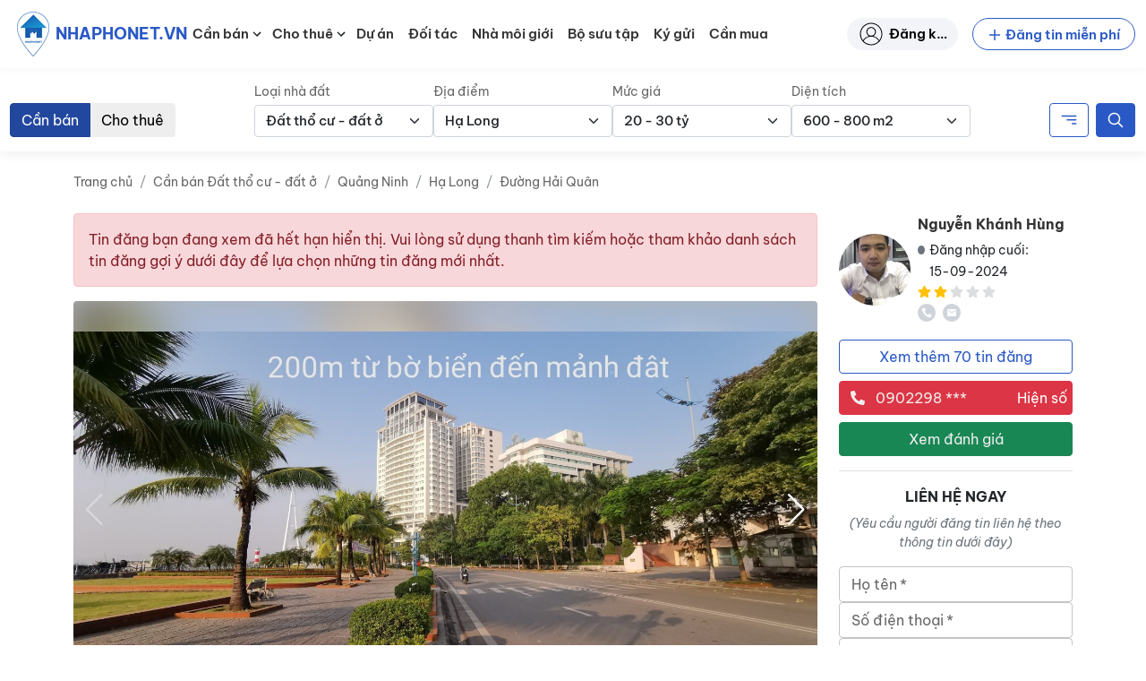

--- FILE ---
content_type: text/javascript
request_url: https://nhaphonet.vn/wp-content/themes/nhaphonet/assets/js/single-property.min.js?ver=3.4.23
body_size: 234528
content:
(()=>{var Ac={520:(B,_,o)=>{"use strict";o.d(_,{r:()=>i.unstable_batchedUpdates});var i=o(27325)},687:(B,_,o)=>{"use strict";o.d(_,{A:()=>u});var i=o(99666);function u(r,n){const l=(0,i.A)({},n);return Object.keys(r).forEach(a=>{if(a.toString().match(/^(components|slots)$/))l[a]=(0,i.A)({},r[a],l[a]);else if(a.toString().match(/^(componentsProps|slotProps)$/)){const m=r[a]||{},f=n[a];l[a]={},!f||!Object.keys(f)?l[a]=m:!m||!Object.keys(m)?l[a]=f:(l[a]=(0,i.A)({},f),Object.keys(m).forEach(d=>{l[a][d]=u(m[d],f[d])}))}else l[a]===void 0&&(l[a]=r[a])}),l}},1273:(B,_,o)=>{"use strict";o.d(_,{A:()=>i});function i(u){let r="https://mui.com/production-error/?code="+u;for(let n=1;n<arguments.length;n+=1)r+="&args[]="+encodeURIComponent(arguments[n]);return"Minified MUI error #"+u+"; visit "+r+" for the full message."}},1517:(B,_,o)=>{"use strict";o.d(_,{A:()=>u});var i=o(10658);function u(r,n){if((0,i.A)(r)!="object"||!r)return r;var l=r[Symbol.toPrimitive];if(l!==void 0){var a=l.call(r,n||"default");if((0,i.A)(a)!="object")return a;throw new TypeError("@@toPrimitive must return a primitive value.")}return(n==="string"?String:Number)(r)}},1586:(B,_,o)=>{"use strict";o.d(_,{A:()=>l});var i=o(45396),u=o(52995),r=o(39855);const l=a=>(0,i.jsxs)(u.A,{className:"d-flex w-100",children:[(0,i.jsx)(r.A,{variant:"rectangular",width:"25%",height:170,width:200}),(0,i.jsx)(u.A,{className:"ps-3 d-flex flex-column w-75 align-items-between flex-grow-1",children:(0,i.jsxs)("div",{className:"d-flex gap-2 flex-column",children:[(0,i.jsx)(r.A,{variant:"rectangular",width:"100%",height:15}),(0,i.jsx)(r.A,{variant:"rectangular",width:"70%",height:15}),(0,i.jsx)(r.A,{variant:"rectangular",width:"50%",height:15})]})})]})},1787:(B,_,o)=>{"use strict";var i=o(13024);B.exports=function(r,n){n=n||{};var l={};function a(C,y){return i.isPlainObject(C)&&i.isPlainObject(y)?i.merge(C,y):i.isPlainObject(y)?i.merge({},y):i.isArray(y)?y.slice():y}function m(C){if(i.isUndefined(n[C])){if(!i.isUndefined(r[C]))return a(void 0,r[C])}else return a(r[C],n[C])}function f(C){if(!i.isUndefined(n[C]))return a(void 0,n[C])}function d(C){if(i.isUndefined(n[C])){if(!i.isUndefined(r[C]))return a(void 0,r[C])}else return a(void 0,n[C])}function E(C){if(C in n)return a(r[C],n[C]);if(C in r)return a(void 0,r[C])}var v={url:f,method:f,data:f,baseURL:d,transformRequest:d,transformResponse:d,paramsSerializer:d,timeout:d,timeoutMessage:d,withCredentials:d,adapter:d,responseType:d,xsrfCookieName:d,xsrfHeaderName:d,onUploadProgress:d,onDownloadProgress:d,decompress:d,maxContentLength:d,maxBodyLength:d,beforeRedirect:d,transport:d,httpAgent:d,httpsAgent:d,cancelToken:d,socketPath:d,responseEncoding:d,validateStatus:E};return i.forEach(Object.keys(r).concat(Object.keys(n)),function(y){var x=v[y]||m,g=x(y);i.isUndefined(g)&&x!==E||(l[y]=g)}),l}},2104:(B,_,o)=>{"use strict";o.d(_,{A:()=>Tt});var i=o(72536),u=o(63013),r=o(81464);function n(...yt){const be=yt.reduce((q,fe)=>(fe.filterProps.forEach(ke=>{q[ke]=fe}),q),{}),Qe=q=>Object.keys(q).reduce((fe,ke)=>be[ke]?(0,r.A)(fe,be[ke](q)):fe,{});return Qe.propTypes={},Qe.filterProps=yt.reduce((q,fe)=>q.concat(fe.filterProps),[]),Qe}const l=n;var a=o(86312);function m(yt){return typeof yt!="number"?yt:`${yt}px solid`}function f(yt,be){return(0,u.Ay)({prop:yt,themeKey:"borders",transform:be})}const d=f("border",m),E=f("borderTop",m),v=f("borderRight",m),C=f("borderBottom",m),y=f("borderLeft",m),x=f("borderColor"),g=f("borderTopColor"),h=f("borderRightColor"),c=f("borderBottomColor"),P=f("borderLeftColor"),L=f("outline",m),I=f("outlineColor"),R=yt=>{if(yt.borderRadius!==void 0&&yt.borderRadius!==null){const be=(0,i.MA)(yt.theme,"shape.borderRadius",4,"borderRadius"),Qe=q=>({borderRadius:(0,i._W)(be,q)});return(0,a.NI)(yt,yt.borderRadius,Qe)}return null};R.propTypes={},R.filterProps=["borderRadius"];const O=l(d,E,v,C,y,x,g,h,c,P,R,L,I),M=null,T=yt=>{if(yt.gap!==void 0&&yt.gap!==null){const be=(0,i.MA)(yt.theme,"spacing",8,"gap"),Qe=q=>({gap:(0,i._W)(be,q)});return(0,a.NI)(yt,yt.gap,Qe)}return null};T.propTypes={},T.filterProps=["gap"];const N=yt=>{if(yt.columnGap!==void 0&&yt.columnGap!==null){const be=(0,i.MA)(yt.theme,"spacing",8,"columnGap"),Qe=q=>({columnGap:(0,i._W)(be,q)});return(0,a.NI)(yt,yt.columnGap,Qe)}return null};N.propTypes={},N.filterProps=["columnGap"];const S=yt=>{if(yt.rowGap!==void 0&&yt.rowGap!==null){const be=(0,i.MA)(yt.theme,"spacing",8,"rowGap"),Qe=q=>({rowGap:(0,i._W)(be,q)});return(0,a.NI)(yt,yt.rowGap,Qe)}return null};S.propTypes={},S.filterProps=["rowGap"];const j=(0,u.Ay)({prop:"gridColumn"}),D=(0,u.Ay)({prop:"gridRow"}),k=(0,u.Ay)({prop:"gridAutoFlow"}),W=(0,u.Ay)({prop:"gridAutoColumns"}),z=(0,u.Ay)({prop:"gridAutoRows"}),J=(0,u.Ay)({prop:"gridTemplateColumns"}),Z=(0,u.Ay)({prop:"gridTemplateRows"}),H=(0,u.Ay)({prop:"gridTemplateAreas"}),re=(0,u.Ay)({prop:"gridArea"}),te=l(T,N,S,j,D,k,W,z,J,Z,H,re),me=null;function le(yt,be){return be==="grey"?be:yt}const oe=(0,u.Ay)({prop:"color",themeKey:"palette",transform:le}),ue=(0,u.Ay)({prop:"bgcolor",cssProperty:"backgroundColor",themeKey:"palette",transform:le}),Se=(0,u.Ay)({prop:"backgroundColor",themeKey:"palette",transform:le}),Ue=l(oe,ue,Se),xt=null;function tt(yt){return yt<=1&&yt!==0?`${yt*100}%`:yt}const ht=(0,u.Ay)({prop:"width",transform:tt}),ct=yt=>{if(yt.maxWidth!==void 0&&yt.maxWidth!==null){const be=Qe=>{var q,fe;const ke=((q=yt.theme)==null||(q=q.breakpoints)==null||(q=q.values)==null?void 0:q[Qe])||a.zu[Qe];return ke?((fe=yt.theme)==null||(fe=fe.breakpoints)==null?void 0:fe.unit)!=="px"?{maxWidth:`${ke}${yt.theme.breakpoints.unit}`}:{maxWidth:ke}:{maxWidth:tt(Qe)}};return(0,a.NI)(yt,yt.maxWidth,be)}return null};ct.filterProps=["maxWidth"];const St=(0,u.Ay)({prop:"minWidth",transform:tt}),Jt=(0,u.Ay)({prop:"height",transform:tt}),$t=(0,u.Ay)({prop:"maxHeight",transform:tt}),gt=(0,u.Ay)({prop:"minHeight",transform:tt}),vt=(0,u.Ay)({prop:"size",cssProperty:"width",transform:tt}),It=(0,u.Ay)({prop:"size",cssProperty:"height",transform:tt}),an=(0,u.Ay)({prop:"boxSizing"}),rn=l(ht,ct,St,Jt,$t,gt,an),$e=null,Tt={border:{themeKey:"borders",transform:m},borderTop:{themeKey:"borders",transform:m},borderRight:{themeKey:"borders",transform:m},borderBottom:{themeKey:"borders",transform:m},borderLeft:{themeKey:"borders",transform:m},borderColor:{themeKey:"palette"},borderTopColor:{themeKey:"palette"},borderRightColor:{themeKey:"palette"},borderBottomColor:{themeKey:"palette"},borderLeftColor:{themeKey:"palette"},outline:{themeKey:"borders",transform:m},outlineColor:{themeKey:"palette"},borderRadius:{themeKey:"shape.borderRadius",style:R},color:{themeKey:"palette",transform:le},bgcolor:{themeKey:"palette",cssProperty:"backgroundColor",transform:le},backgroundColor:{themeKey:"palette",transform:le},p:{style:i.Ms},pt:{style:i.Ms},pr:{style:i.Ms},pb:{style:i.Ms},pl:{style:i.Ms},px:{style:i.Ms},py:{style:i.Ms},padding:{style:i.Ms},paddingTop:{style:i.Ms},paddingRight:{style:i.Ms},paddingBottom:{style:i.Ms},paddingLeft:{style:i.Ms},paddingX:{style:i.Ms},paddingY:{style:i.Ms},paddingInline:{style:i.Ms},paddingInlineStart:{style:i.Ms},paddingInlineEnd:{style:i.Ms},paddingBlock:{style:i.Ms},paddingBlockStart:{style:i.Ms},paddingBlockEnd:{style:i.Ms},m:{style:i.Lc},mt:{style:i.Lc},mr:{style:i.Lc},mb:{style:i.Lc},ml:{style:i.Lc},mx:{style:i.Lc},my:{style:i.Lc},margin:{style:i.Lc},marginTop:{style:i.Lc},marginRight:{style:i.Lc},marginBottom:{style:i.Lc},marginLeft:{style:i.Lc},marginX:{style:i.Lc},marginY:{style:i.Lc},marginInline:{style:i.Lc},marginInlineStart:{style:i.Lc},marginInlineEnd:{style:i.Lc},marginBlock:{style:i.Lc},marginBlockStart:{style:i.Lc},marginBlockEnd:{style:i.Lc},displayPrint:{cssProperty:!1,transform:yt=>({"@media print":{display:yt}})},display:{},overflow:{},textOverflow:{},visibility:{},whiteSpace:{},flexBasis:{},flexDirection:{},flexWrap:{},justifyContent:{},alignItems:{},alignContent:{},order:{},flex:{},flexGrow:{},flexShrink:{},alignSelf:{},justifyItems:{},justifySelf:{},gap:{style:T},rowGap:{style:S},columnGap:{style:N},gridColumn:{},gridRow:{},gridAutoFlow:{},gridAutoColumns:{},gridAutoRows:{},gridTemplateColumns:{},gridTemplateRows:{},gridTemplateAreas:{},gridArea:{},position:{},zIndex:{themeKey:"zIndex"},top:{},right:{},bottom:{},left:{},boxShadow:{themeKey:"shadows"},width:{transform:tt},maxWidth:{style:ct},minWidth:{transform:tt},height:{transform:tt},maxHeight:{transform:tt},minHeight:{transform:tt},boxSizing:{},fontFamily:{themeKey:"typography"},fontSize:{themeKey:"typography"},fontStyle:{themeKey:"typography"},fontWeight:{themeKey:"typography"},letterSpacing:{},textTransform:{},lineHeight:{},textAlign:{},typography:{cssProperty:!1,themeKey:"typography"}}},2897:(B,_,o)=>{"use strict";o.d(_,{A:()=>f,b:()=>m});var i=o(66664),u=o(687),r=o(45396);const n=i.createContext(void 0);function l({value:d,children:E}){return(0,r.jsx)(n.Provider,{value:d,children:E})}function a(d){const{theme:E,name:v,props:C}=d;if(!E||!E.components||!E.components[v])return C;const y=E.components[v];return y.defaultProps?(0,u.A)(y.defaultProps,C):!y.styleOverrides&&!y.variants?(0,u.A)(y,C):C}function m({props:d,name:E}){const v=i.useContext(n);return a({props:d,name:E,theme:{components:v}})}const f=l},3159:(B,_,o)=>{"use strict";var i=o(7118),u=o(80861);function r(l=ReactReduxContext){const a=l===ReactReduxContext?useDefaultReduxContext:createReduxContextHook(l);return function(){const{store:f}=a();return f}}const n=null},3441:(B,_,o)=>{"use strict";/**
 * @license React
 * use-sync-external-store-shim.production.js
 *
 * Copyright (c) Meta Platforms, Inc. and affiliates.
 *
 * This source code is licensed under the MIT license found in the
 * LICENSE file in the root directory of this source tree.
 */var i=o(66664);function u(C,y){return C===y&&(C!==0||1/C===1/y)||C!==C&&y!==y}var r=typeof Object.is=="function"?Object.is:u,n=i.useState,l=i.useEffect,a=i.useLayoutEffect,m=i.useDebugValue;function f(C,y){var x=y(),g=n({inst:{value:x,getSnapshot:y}}),h=g[0].inst,c=g[1];return a(function(){h.value=x,h.getSnapshot=y,d(h)&&c({inst:h})},[C,x,y]),l(function(){return d(h)&&c({inst:h}),C(function(){d(h)&&c({inst:h})})},[C]),m(x),x}function d(C){var y=C.getSnapshot;C=C.value;try{var x=y();return!r(C,x)}catch(g){return!0}}function E(C,y){return y()}var v=typeof window=="undefined"||typeof window.document=="undefined"||typeof window.document.createElement=="undefined"?E:f;_.useSyncExternalStore=i.useSyncExternalStore!==void 0?i.useSyncExternalStore:v},4126:(B,_,o)=>{"use strict";o.d(_,{d:()=>r,f:()=>n});function i(l){l()}let u=i;const r=l=>u=l,n=()=>u},4525:(B,_)=>{"use strict";_.__esModule=!0,_.default=n;function o(l){return typeof Symbol=="function"&&typeof Symbol.iterator=="symbol"?o=function(m){return typeof m}:o=function(m){return m&&typeof Symbol=="function"&&m.constructor===Symbol&&m!==Symbol.prototype?"symbol":typeof m},o(l)}function i(){}var u={getItem:i,setItem:i,removeItem:i};function r(l){if((typeof self=="undefined"?"undefined":o(self))!=="object"||!(l in self))return!1;try{var a=self[l],m="redux-persist ".concat(l," test");a.setItem(m,"test"),a.getItem(m),a.removeItem(m)}catch(f){return!1}return!0}function n(l){var a="".concat(l,"Storage");return r(a)?self[a]:u}},4634:(B,_,o)=>{"use strict";o.d(_,{CN:()=>Tt,Lt:()=>re,TF:()=>J,Ub:()=>te,We:()=>an,XO:()=>O,bQ:()=>R,eM:()=>be,hZ:()=>xt,iQ:()=>r,nB:()=>h,on:()=>N,p1:()=>H,vy:()=>Z,yt:()=>Ve});var i=o(95035);const u=q=>q.getBoundingClientRect(),r=(0,i.cF)((q,fe)=>(0,i.Tj)(ke=>(ke.classList.add(q),ke),fe)),n=(0,i.cF)((q,fe)=>(0,i.Tj)(ke=>q.appendChild(ke),fe)),l=(0,i.cF)((q,fe)=>(0,i.Tj)(ke=>q.insertBefore(ke,q.firstChild),Array.isArray(fe)?fe.reverse():fe)),a=(q,fe)=>(q.insertAdjacentHTML("beforeend",fe),q),m=(q,fe)=>(q.parentNode.insertBefore(fe,q.nextSibling),q),f=q=>{const fe=document.createElement("div");return a(fe,q),me(fe)},d=q=>(q.preventDefault(),q),E=(0,i.cF)((q,fe,ke)=>(ke.style[q]=fe,ke)),v=E("height"),C=E("display","none"),y=(0,i.cF)((q,fe)=>getComputedStyle(fe)[q]),x=(0,i.GT)("clientHeight"),g=(q=document.documentElement)=>q===document.documentElement&&window.pageYOffset||q.scrollTop,h=(0,i.cF)((q,fe)=>fe.classList.contains(q)),c=(q,fe)=>fe.getAttribute(q),P=(0,i.cF)(c),L=(0,i.cF)((q,fe,ke)=>(ke.setAttribute(q,fe),ke)),I=(q,fe)=>c("data-"+q,fe),R=(0,i.cF)(I),O=(0,i.cF)((q,fe,ke)=>L("data-"+q,fe,ke)),M=(q,fe,ke,it)=>(it.addEventListener(q,fe,ke,it),it),T=(q,fe)=>(Element.prototype.matches||Element.prototype.matchesSelector||Element.prototype.mozMatchesSelector||Element.prototype.msMatchesSelector||Element.prototype.oMatchesSelector||Element.prototype.webkitMatchesSelector).apply(fe,[q]),N=(0,i.cF)((q,fe,ke)=>(0,i.Tj)((0,i.OH)(M,q,fe,{}),ke)),S=(0,i.cF)((q,fe,ke)=>(0,i.Tj)((0,i.OH)(M,q,fe,{passive:!0}),ke)),j=()=>document.attachEvent?document.readyState==="complete":document.readyState!=="loading",D=q=>j()?q():N("DOMContentLoaded",q,document),k=(0,i.cF)((q,fe)=>(0,i.xB)(ke=>ke&&!T(q,ke)&&ke.parentNode,ke=>ke.parentNode===document?null:ke.parentNode,fe.parentNode)),W=(q,fe,ke,it)=>M(q,qt=>{const On=(0,i.xB)(lt=>lt&&lt!==document&&!T(ke,lt)&&lt.parentNode,lt=>lt.parentNode,qt.target);On!==document&&T(ke,On)&&fe.apply(it,[qt])},{},it),z=(0,i.cF)((q,fe,ke,it)=>(0,i.Tj)((0,i.OH)(W,q,fe,ke),it)),J=q=>q.parentNode.removeChild(q),Z=(0,i.cF)((q,fe)=>(0,i.Tj)(ke=>(ke.classList.remove(q),ke),fe)),H=(0,i.cF)((q,fe)=>(0,i.Tj)(ke=>(ke.classList.toggle(q),ke),fe)),re=(q,fe=document)=>fe.querySelector(q),te=(q,fe=document)=>(0,i.gv)(fe.querySelectorAll(q)),me=(0,i.Fs)((0,i.GT)("children"),i.gv),le=(0,i.GT)("parentNode"),oe=q=>u(q).top+g(),ue=(0,i.GT)("offsetTop"),Se=q=>(map(getProp("offsetHeight"),q),q),Ue=()=>Object.keys(document.documentElement.style).reduce((q,fe)=>q||/object(?:-f|F)it$/.test(fe),!1),xt=(q,fe)=>{let ke,it={};return typeof q=="object"&&(it=q.data,q=q.event),typeof window.CustomEvent=="function"?ke=new CustomEvent(q,{detail:it}):(ke=document.createEvent("CustomEvent"),ke.initCustomEvent(q,!0,!0,it)),fe.dispatchEvent(ke),fe},tt=q=>document.createElement(q),ht=(q,fe=!0,ke=!0)=>pipe(tt,setProp("src",q),setProp("async",fe),setProp("defer",ke))("script"),ct=(q,fe,ke={})=>parseOptions(R(q,fe),ke),St=(q,fe)=>{q&&q.addEventListener("focusin",function(ke){try{fe(q)}catch(it){console.warn(it)}})},Jt=(q,fe)=>{q&&q.addEventListener("focusout",function(ke){try{fe(q)}catch(it){console.warn(it)}})},$t=(q,fe)=>{q.addEventListener("keyup",function(ke){let it=!1;if(ke.key!==void 0?it=ke.key:ke.keyIdentifier!==void 0?it=ke.keyIdentifier:ke.keyCode!==void 0&&(it=ke.keyCode),it==="Escape"||it==="Esc"||it===27)try{fe(q)}catch(qt){console.warn(qt)}})},gt=(q,fe)=>{q.addEventListener("keyup",function(ke){let it=!1;if(ke.key!==void 0?it=ke.key:ke.keyIdentifier!==void 0?it=ke.keyIdentifier:ke.keyCode!==void 0&&(it=ke.keyCode),it==="13")try{fe(q)}catch(qt){console.warn(qt)}})},vt=(q,fe)=>{const ke=k(fe,q.target);document.activeElement!==q.target&&!q.target.value||q.target.localName==="select"&&q.target.value==="all"?Z("hide-label",ke):r("hide-label",ke)},It=()=>"ontouchstart"in document.documentElement?"touchstart":"click",an=(q,fe=0)=>{const ke=q.getBoundingClientRect(),it=window.innerHeight||document.documentElement.clientHeight,qt=window.innerWidth||document.documentElement.clientWidth,On=ke.top<=it&&ke.top+ke.height+fe>=0,lt=ke.left<=qt&&ke.left+ke.width>=0;return On&&lt},rn=q=>{if(!q)return"";const fe=q.getElementsByTagName("noscript");return fe&&fe.length?fe[0].textContent||fe[0].innerHTML:""},$e=(q,fe="is-not-loaded")=>{if(h(fe,q)){const ke=rn(q);ke&&(q.innerHTML="",a(q,ke),Z(fe,q))}},Ve=(q,fe="is-not-loaded")=>{if(h(fe,q)){const ke=q.getElementsByTagName("noscript");if(ke&&ke.length){const it=ke[0].textContent||ke[0].innerHTML;q.innerHTML="",a(q,it),Z(fe,q)}}},Tt=q=>new DOMParser().parseFromString(q,"text/html").documentElement.textContent,yt=q=>{var fe=document.createElement("textarea");fe.value=q,fe.style.top="0",fe.style.left="0",fe.style.position="fixed",document.body.appendChild(fe),fe.focus(),fe.select();try{var ke=document.execCommand("copy"),it=ke?"successful":"unsuccessful"}catch(qt){}document.body.removeChild(fe)},be=q=>{if(!navigator.clipboard){yt(q);return}navigator.clipboard.writeText(q).then(function(){},function(fe){})},Qe=q=>(q=q.replace(/à|á|ạ|ả|ã|â|ầ|ấ|ậ|ẩ|ẫ|ă|ằ|ắ|ặ|ẳ|ẵ|À|Á|Ạ|Ả|Ã|Â|Ầ|Ấ|Ậ|Ẩ|Ẫ|Ă|Ằ|Ắ|Ặ|Ẳ|Ẵ/g,"a"),q=q.replace(/è|é|ẹ|ẻ|ẽ|ê|ề|ế|ệ|ể|ễ|È|É|Ẹ|Ẻ|Ẽ|Ê|Ề|Ế|Ệ|Ể|Ễ/g,"e"),q=q.replace(/ì|í|ị|ỉ|ĩ|Ì|Í|Ị|Ỉ|Ĩ/g,"i"),q=q.replace(/ò|ó|ọ|ỏ|õ|ô|ồ|ố|ộ|ổ|ỗ|ơ|ờ|ớ|ợ|ở|ỡ|Ò|Ó|Ọ|Ỏ|Õ|Ô|Ồ|Ố|Ộ|Ổ|Ỗ|Ơ|Ờ|Ớ|Ợ|Ở|Ỡ/g,"o"),q=q.replace(/ù|ú|ụ|ủ|ũ|ư|ừ|ứ|ự|ử|ữ|Ù|Ú|Ụ|Ủ|Ũ|Ư|Ừ|Ứ|Ự|Ử|Ữ/g,"u"),q=q.replace(/ỳ|ý|ỵ|ỷ|ỹ|Ỳ|Ý|Ỵ|Ỷ|Ỹ/g,"y"),q=q.replace(/đ|Đ/g,"d"),q=q.replace(/\u0300|\u0301|\u0303|\u0309|\u0323/g,""),q=q.replace(/\u02C6|\u0306|\u031B/g,""),q=q.replace(/ + /g," "),q=q.trim(),q=q.replace(/!|@|%|\^|\*|\(|\)|\+|\=|\<|\>|\?|\/|,|\.|\:|\;|\'|\"|\&|\#|\[|\]|~|\$|_|`|-|{|}|\||\\/g," "),q.toLowerCase().replace(/ /g,"-"))},4678:(B,_,o)=>{"use strict";o.d(_,{U1:()=>It,Z0:()=>be,zD:()=>Be});var i=o(16535),u=o(55132),r=o(90589),n=function(){var G=function(ae,ce){return G=Object.setPrototypeOf||{__proto__:[]}instanceof Array&&function(Ee,Le){Ee.__proto__=Le}||function(Ee,Le){for(var Ie in Le)Object.prototype.hasOwnProperty.call(Le,Ie)&&(Ee[Ie]=Le[Ie])},G(ae,ce)};return function(ae,ce){if(typeof ce!="function"&&ce!==null)throw new TypeError("Class extends value "+String(ce)+" is not a constructor or null");G(ae,ce);function Ee(){this.constructor=ae}ae.prototype=ce===null?Object.create(ce):(Ee.prototype=ce.prototype,new Ee)}}(),l=function(G,ae){var ce={label:0,sent:function(){if(Ie[0]&1)throw Ie[1];return Ie[1]},trys:[],ops:[]},Ee,Le,Ie,Pt;return Pt={next:zt(0),throw:zt(1),return:zt(2)},typeof Symbol=="function"&&(Pt[Symbol.iterator]=function(){return this}),Pt;function zt(Ct){return function(Nt){return dn([Ct,Nt])}}function dn(Ct){if(Ee)throw new TypeError("Generator is already executing.");for(;ce;)try{if(Ee=1,Le&&(Ie=Ct[0]&2?Le.return:Ct[0]?Le.throw||((Ie=Le.return)&&Ie.call(Le),0):Le.next)&&!(Ie=Ie.call(Le,Ct[1])).done)return Ie;switch(Le=0,Ie&&(Ct=[Ct[0]&2,Ie.value]),Ct[0]){case 0:case 1:Ie=Ct;break;case 4:return ce.label++,{value:Ct[1],done:!1};case 5:ce.label++,Le=Ct[1],Ct=[0];continue;case 7:Ct=ce.ops.pop(),ce.trys.pop();continue;default:if(Ie=ce.trys,!(Ie=Ie.length>0&&Ie[Ie.length-1])&&(Ct[0]===6||Ct[0]===2)){ce=0;continue}if(Ct[0]===3&&(!Ie||Ct[1]>Ie[0]&&Ct[1]<Ie[3])){ce.label=Ct[1];break}if(Ct[0]===6&&ce.label<Ie[1]){ce.label=Ie[1],Ie=Ct;break}if(Ie&&ce.label<Ie[2]){ce.label=Ie[2],ce.ops.push(Ct);break}Ie[2]&&ce.ops.pop(),ce.trys.pop();continue}Ct=ae.call(G,ce)}catch(Nt){Ct=[6,Nt],Le=0}finally{Ee=Ie=0}if(Ct[0]&5)throw Ct[1];return{value:Ct[0]?Ct[1]:void 0,done:!0}}},a=function(G,ae){for(var ce=0,Ee=ae.length,Le=G.length;ce<Ee;ce++,Le++)G[Le]=ae[ce];return G},m=Object.defineProperty,f=Object.defineProperties,d=Object.getOwnPropertyDescriptors,E=Object.getOwnPropertySymbols,v=Object.prototype.hasOwnProperty,C=Object.prototype.propertyIsEnumerable,y=function(G,ae,ce){return ae in G?m(G,ae,{enumerable:!0,configurable:!0,writable:!0,value:ce}):G[ae]=ce},x=function(G,ae){for(var ce in ae||(ae={}))v.call(ae,ce)&&y(G,ce,ae[ce]);if(E)for(var Ee=0,Le=E(ae);Ee<Le.length;Ee++){var ce=Le[Ee];C.call(ae,ce)&&y(G,ce,ae[ce])}return G},g=function(G,ae){return f(G,d(ae))},h=function(G,ae,ce){return new Promise(function(Ee,Le){var Ie=function(dn){try{zt(ce.next(dn))}catch(Ct){Le(Ct)}},Pt=function(dn){try{zt(ce.throw(dn))}catch(Ct){Le(Ct)}},zt=function(dn){return dn.done?Ee(dn.value):Promise.resolve(dn.value).then(Ie,Pt)};zt((ce=ce.apply(G,ae)).next())})},c=function(){for(var G=[],ae=0;ae<arguments.length;ae++)G[ae]=arguments[ae];var ce=createSelector.apply(void 0,G),Ee=function(Le){for(var Ie=[],Pt=1;Pt<arguments.length;Pt++)Ie[Pt-1]=arguments[Pt];return ce.apply(void 0,a([isDraft(Le)?current(Le):Le],Ie))};return Ee},P=typeof window!="undefined"&&window.__REDUX_DEVTOOLS_EXTENSION_COMPOSE__?window.__REDUX_DEVTOOLS_EXTENSION_COMPOSE__:function(){if(arguments.length!==0)return typeof arguments[0]=="object"?u.Zz:u.Zz.apply(null,arguments)},L=typeof window!="undefined"&&window.__REDUX_DEVTOOLS_EXTENSION__?window.__REDUX_DEVTOOLS_EXTENSION__:function(){return function(G){return G}};function I(G){if(typeof G!="object"||G===null)return!1;var ae=Object.getPrototypeOf(G);if(ae===null)return!0;for(var ce=ae;Object.getPrototypeOf(ce)!==null;)ce=Object.getPrototypeOf(ce);return ae===ce}var R=function(G){return G&&typeof G.match=="function"};function O(G,ae){function ce(){for(var Ee=[],Le=0;Le<arguments.length;Le++)Ee[Le]=arguments[Le];if(ae){var Ie=ae.apply(void 0,Ee);if(!Ie)throw new Error("prepareAction did not return an object");return x(x({type:G,payload:Ie.payload},"meta"in Ie&&{meta:Ie.meta}),"error"in Ie&&{error:Ie.error})}return{type:G,payload:Ee[0]}}return ce.toString=function(){return""+G},ce.type=G,ce.match=function(Ee){return Ee.type===G},ce}function M(G){return I(G)&&"type"in G}function T(G){return typeof G=="function"&&"type"in G&&R(G)}function N(G){return M(G)&&typeof G.type=="string"&&Object.keys(G).every(S)}function S(G){return["type","payload","error","meta"].indexOf(G)>-1}function j(G){return""+G}function D(G){var ae=G?(""+G).split("/"):[],ce=ae[ae.length-1]||"actionCreator";return'Detected an action creator with type "'+(G||"unknown")+`" being dispatched. 
Make sure you're calling the action creator before dispatching, i.e. \`dispatch(`+ce+"())` instead of `dispatch("+ce+")`. This is necessary even if the action has no payload."}function k(G){return G===void 0&&(G={}),function(){return function(Ee){return function(Le){return Ee(Le)}}};var ae,ce}function W(G,ae){var ce=0;return{measureTime:function(Ee){var Le=Date.now();try{return Ee()}finally{var Ie=Date.now();ce+=Ie-Le}},warnIfExceeded:function(){ce>G&&console.warn(ae+" took "+ce+"ms, which is more than the warning threshold of "+G+`ms. 
If your state or actions are very large, you may want to disable the middleware as it might cause too much of a slowdown in development mode. See https://redux-toolkit.js.org/api/getDefaultMiddleware for instructions.
It is disabled in production builds, so you don't need to worry about that.`)}}}var z=function(G){n(ae,G);function ae(){for(var ce=[],Ee=0;Ee<arguments.length;Ee++)ce[Ee]=arguments[Ee];var Le=G.apply(this,ce)||this;return Object.setPrototypeOf(Le,ae.prototype),Le}return Object.defineProperty(ae,Symbol.species,{get:function(){return ae},enumerable:!1,configurable:!0}),ae.prototype.concat=function(){for(var ce=[],Ee=0;Ee<arguments.length;Ee++)ce[Ee]=arguments[Ee];return G.prototype.concat.apply(this,ce)},ae.prototype.prepend=function(){for(var ce=[],Ee=0;Ee<arguments.length;Ee++)ce[Ee]=arguments[Ee];return ce.length===1&&Array.isArray(ce[0])?new(ae.bind.apply(ae,a([void 0],ce[0].concat(this)))):new(ae.bind.apply(ae,a([void 0],ce.concat(this))))},ae}(Array),J=function(G){n(ae,G);function ae(){for(var ce=[],Ee=0;Ee<arguments.length;Ee++)ce[Ee]=arguments[Ee];var Le=G.apply(this,ce)||this;return Object.setPrototypeOf(Le,ae.prototype),Le}return Object.defineProperty(ae,Symbol.species,{get:function(){return ae},enumerable:!1,configurable:!0}),ae.prototype.concat=function(){for(var ce=[],Ee=0;Ee<arguments.length;Ee++)ce[Ee]=arguments[Ee];return G.prototype.concat.apply(this,ce)},ae.prototype.prepend=function(){for(var ce=[],Ee=0;Ee<arguments.length;Ee++)ce[Ee]=arguments[Ee];return ce.length===1&&Array.isArray(ce[0])?new(ae.bind.apply(ae,a([void 0],ce[0].concat(this)))):new(ae.bind.apply(ae,a([void 0],ce.concat(this))))},ae}(Array);function Z(G){return(0,i.a6)(G)?(0,i.Ay)(G,function(){}):G}var H=null,re="Invariant failed";function te(G,ae){if(!G)throw H?new Error(re):new Error(re+": "+(ae||""))}function me(G,ae,ce,Ee){return JSON.stringify(G,le(ae,Ee),ce)}function le(G,ae){var ce=[],Ee=[];return ae||(ae=function(Le,Ie){return ce[0]===Ie?"[Circular ~]":"[Circular ~."+Ee.slice(0,ce.indexOf(Ie)).join(".")+"]"}),function(Le,Ie){if(ce.length>0){var Pt=ce.indexOf(this);~Pt?ce.splice(Pt+1):ce.push(this),~Pt?Ee.splice(Pt,1/0,Le):Ee.push(Le),~ce.indexOf(Ie)&&(Ie=ae.call(this,Le,Ie))}else ce.push(Ie);return G==null?Ie:G.call(this,Le,Ie)}}function oe(G){return typeof G!="object"||G==null||Object.isFrozen(G)}function ue(G,ae,ce){var Ee=Se(G,ae,ce);return{detectMutations:function(){return Ue(G,ae,Ee,ce)}}}function Se(G,ae,ce,Ee,Le){ae===void 0&&(ae=[]),Ee===void 0&&(Ee=""),Le===void 0&&(Le=new Set);var Ie={value:ce};if(!G(ce)&&!Le.has(ce)){Le.add(ce),Ie.children={};for(var Pt in ce){var zt=Ee?Ee+"."+Pt:Pt;ae.length&&ae.indexOf(zt)!==-1||(Ie.children[Pt]=Se(G,ae,ce[Pt],zt))}}return Ie}function Ue(G,ae,ce,Ee,Le,Ie){ae===void 0&&(ae=[]),Le===void 0&&(Le=!1),Ie===void 0&&(Ie="");var Pt=ce?ce.value:void 0,zt=Pt===Ee;if(Le&&!zt&&!Number.isNaN(Ee))return{wasMutated:!0,path:Ie};if(G(Pt)||G(Ee))return{wasMutated:!1};var dn={};for(var Ct in ce.children)dn[Ct]=!0;for(var Ct in Ee)dn[Ct]=!0;var Nt=ae.length>0,pn=function(Kt){var nt=Ie?Ie+"."+Kt:Kt;if(Nt){var At=ae.some(function(Zt){return Zt instanceof RegExp?Zt.test(nt):nt===Zt});if(At)return"continue"}var ln=Ue(G,ae,ce.children[Kt],Ee[Kt],zt,nt);if(ln.wasMutated)return{value:ln}};for(var Ct in dn){var En=pn(Ct);if(typeof En=="object")return En.value}return{wasMutated:!1}}function xt(G){return G===void 0&&(G={}),function(){return function(dn){return function(Ct){return dn(Ct)}}};var ae,ce,Ee,Le,Ie,Pt,zt}function tt(G){var ae=typeof G;return G==null||ae==="string"||ae==="boolean"||ae==="number"||Array.isArray(G)||I(G)}function ht(G,ae,ce,Ee,Le,Ie){ae===void 0&&(ae=""),ce===void 0&&(ce=tt),Le===void 0&&(Le=[]);var Pt;if(!ce(G))return{keyPath:ae||"<root>",value:G};if(typeof G!="object"||G===null||Ie!=null&&Ie.has(G))return!1;for(var zt=Ee!=null?Ee(G):Object.entries(G),dn=Le.length>0,Ct=function(ln,Zt){var kt=ae?ae+"."+ln:ln;if(dn){var Ot=Le.some(function(tn){return tn instanceof RegExp?tn.test(kt):kt===tn});if(Ot)return"continue"}if(!ce(Zt))return{value:{keyPath:kt,value:Zt}};if(typeof Zt=="object"&&(Pt=ht(Zt,kt,ce,Ee,Le,Ie),Pt))return{value:Pt}},Nt=0,pn=zt;Nt<pn.length;Nt++){var En=pn[Nt],Kt=En[0],nt=En[1],At=Ct(Kt,nt);if(typeof At=="object")return At.value}return Ie&&ct(G)&&Ie.add(G),!1}function ct(G){if(!Object.isFrozen(G))return!1;for(var ae=0,ce=Object.values(G);ae<ce.length;ae++){var Ee=ce[ae];if(!(typeof Ee!="object"||Ee===null)&&!ct(Ee))return!1}return!0}function St(G){return G===void 0&&(G={}),function(){return function(Ot){return function(tn){return Ot(tn)}}};var ae,ce,Ee,Le,Ie,Pt,zt,dn,Ct,Nt,pn,En,Kt,nt,At,ln,Zt,kt}function Jt(G){return typeof G=="boolean"}function $t(){return function(ae){return gt(ae)}}function gt(G){G===void 0&&(G={});var ae=G.thunk,ce=ae===void 0?!0:ae,Ee=G.immutableCheck,Le=Ee===void 0?!0:Ee,Ie=G.serializableCheck,Pt=Ie===void 0?!0:Ie,zt=G.actionCreatorCheck,dn=zt===void 0?!0:zt,Ct=new z;if(ce&&(Jt(ce)?Ct.push(r.A):Ct.push(r.A.withExtraArgument(ce.extraArgument))),!1)var Nt,pn,En;return Ct}var vt=!0;function It(G){var ae=$t(),ce=G||{},Ee=ce.reducer,Le=Ee===void 0?void 0:Ee,Ie=ce.middleware,Pt=Ie===void 0?ae():Ie,zt=ce.devTools,dn=zt===void 0?!0:zt,Ct=ce.preloadedState,Nt=Ct===void 0?void 0:Ct,pn=ce.enhancers,En=pn===void 0?void 0:pn,Kt;if(typeof Le=="function")Kt=Le;else if(I(Le))Kt=(0,u.HY)(Le);else throw new Error('"reducer" is a required argument, and must be a function or an object of functions that can be passed to combineReducers');var nt=Pt;if(typeof nt=="function"&&(nt=nt(ae),!vt&&!Array.isArray(nt)))throw new Error("when using a middleware builder function, an array of middleware must be returned");if(!vt&&nt.some(function(tn){return typeof tn!="function"}))throw new Error("each middleware provided to configureStore must be a function");var At=u.Tw.apply(void 0,nt),ln=u.Zz;dn&&(ln=P(x({trace:!vt},typeof dn=="object"&&dn)));var Zt=new J(At),kt=Zt;Array.isArray(En)?kt=a([At],En):typeof En=="function"&&(kt=En(Zt));var Ot=ln.apply(void 0,kt);return(0,u.y$)(Kt,Nt,Ot)}function an(G){var ae={},ce=[],Ee,Le={addCase:function(Ie,Pt){var zt=typeof Ie=="string"?Ie:Ie.type;if(!zt)throw new Error("`builder.addCase` cannot be called with an empty action type");if(zt in ae)throw new Error("`builder.addCase` cannot be called with two reducers for the same action type");return ae[zt]=Pt,Le},addMatcher:function(Ie,Pt){return ce.push({matcher:Ie,reducer:Pt}),Le},addDefaultCase:function(Ie){return Ee=Ie,Le}};return G(Le),[ae,ce,Ee]}function rn(G){return typeof G=="function"}var $e=!1;function Ve(G,ae,ce,Ee){ce===void 0&&(ce=[]);var Le=typeof ae=="function"?an(ae):[ae,ce,Ee],Ie=Le[0],Pt=Le[1],zt=Le[2],dn;if(rn(G))dn=function(){return Z(G())};else{var Ct=Z(G);dn=function(){return Ct}}function Nt(pn,En){pn===void 0&&(pn=dn());var Kt=a([Ie[En.type]],Pt.filter(function(nt){var At=nt.matcher;return At(En)}).map(function(nt){var At=nt.reducer;return At}));return Kt.filter(function(nt){return!!nt}).length===0&&(Kt=[zt]),Kt.reduce(function(nt,At){if(At)if((0,i.Qx)(nt)){var ln=nt,Zt=At(ln,En);return Zt===void 0?nt:Zt}else{if((0,i.a6)(nt))return(0,i.Ay)(nt,function(kt){return At(kt,En)});var Zt=At(nt,En);if(Zt===void 0){if(nt===null)return nt;throw Error("A case reducer on a non-draftable value must not return undefined")}return Zt}return nt},pn)}return Nt.getInitialState=dn,Nt}var Tt=!1;function yt(G,ae){return G+"/"+ae}function be(G){var ae=G.name;if(!ae)throw new Error("`name` is a required option for createSlice");var ce=typeof G.initialState=="function"?G.initialState:Z(G.initialState),Ee=G.reducers||{},Le=Object.keys(Ee),Ie={},Pt={},zt={};Le.forEach(function(Nt){var pn=Ee[Nt],En=yt(ae,Nt),Kt,nt;"reducer"in pn?(Kt=pn.reducer,nt=pn.prepare):Kt=pn,Ie[Nt]=Kt,Pt[En]=Kt,zt[Nt]=nt?O(En,nt):O(En)});function dn(){var Nt=typeof G.extraReducers=="function"?an(G.extraReducers):[G.extraReducers],pn=Nt[0],En=pn===void 0?{}:pn,Kt=Nt[1],nt=Kt===void 0?[]:Kt,At=Nt[2],ln=At===void 0?void 0:At,Zt=x(x({},En),Pt);return Ve(ce,function(kt){for(var Ot in Zt)kt.addCase(Ot,Zt[Ot]);for(var tn=0,Bn=nt;tn<Bn.length;tn++){var $n=Bn[tn];kt.addMatcher($n.matcher,$n.reducer)}ln&&kt.addDefaultCase(ln)})}var Ct;return{name:ae,reducer:function(Nt,pn){return Ct||(Ct=dn()),Ct(Nt,pn)},actions:zt,caseReducers:Ie,getInitialState:function(){return Ct||(Ct=dn()),Ct.getInitialState()}}}function Qe(){return{ids:[],entities:{}}}function q(){function G(ae){return ae===void 0&&(ae={}),Object.assign(Qe(),ae)}return{getInitialState:G}}function fe(){function G(ae){var ce=function(Ct){return Ct.ids},Ee=function(Ct){return Ct.entities},Le=c(ce,Ee,function(Ct,Nt){return Ct.map(function(pn){return Nt[pn]})}),Ie=function(Ct,Nt){return Nt},Pt=function(Ct,Nt){return Ct[Nt]},zt=c(ce,function(Ct){return Ct.length});if(!ae)return{selectIds:ce,selectEntities:Ee,selectAll:Le,selectTotal:zt,selectById:c(Ee,Ie,Pt)};var dn=c(ae,Ee);return{selectIds:c(ae,ce),selectEntities:dn,selectAll:c(ae,Le),selectTotal:c(ae,zt),selectById:c(dn,Ie,Pt)}}return{getSelectors:G}}function ke(G){var ae=it(function(ce,Ee){return G(Ee)});return function(Ee){return ae(Ee,void 0)}}function it(G){return function(ce,Ee){function Le(Pt){return N(Pt)}var Ie=function(Pt){Le(Ee)?G(Ee.payload,Pt):G(Ee,Pt)};return isDraft3(ce)?(Ie(ce),ce):createNextState3(ce,Ie)}}function qt(G,ae){var ce=ae(G);return ce}function On(G){return Array.isArray(G)||(G=Object.values(G)),G}function lt(G,ae,ce){G=On(G);for(var Ee=[],Le=[],Ie=0,Pt=G;Ie<Pt.length;Ie++){var zt=Pt[Ie],dn=qt(zt,ae);dn in ce.entities?Le.push({id:dn,changes:zt}):Ee.push(zt)}return[Ee,Le]}function Qt(G){function ae(nt,At){var ln=qt(nt,G);ln in At.entities||(At.ids.push(ln),At.entities[ln]=nt)}function ce(nt,At){nt=On(nt);for(var ln=0,Zt=nt;ln<Zt.length;ln++){var kt=Zt[ln];ae(kt,At)}}function Ee(nt,At){var ln=qt(nt,G);ln in At.entities||At.ids.push(ln),At.entities[ln]=nt}function Le(nt,At){nt=On(nt);for(var ln=0,Zt=nt;ln<Zt.length;ln++){var kt=Zt[ln];Ee(kt,At)}}function Ie(nt,At){nt=On(nt),At.ids=[],At.entities={},ce(nt,At)}function Pt(nt,At){return zt([nt],At)}function zt(nt,At){var ln=!1;nt.forEach(function(Zt){Zt in At.entities&&(delete At.entities[Zt],ln=!0)}),ln&&(At.ids=At.ids.filter(function(Zt){return Zt in At.entities}))}function dn(nt){Object.assign(nt,{ids:[],entities:{}})}function Ct(nt,At,ln){var Zt=ln.entities[At.id],kt=Object.assign({},Zt,At.changes),Ot=qt(kt,G),tn=Ot!==At.id;return tn&&(nt[At.id]=Ot,delete ln.entities[At.id]),ln.entities[Ot]=kt,tn}function Nt(nt,At){return pn([nt],At)}function pn(nt,At){var ln={},Zt={};nt.forEach(function(tn){tn.id in At.entities&&(Zt[tn.id]={id:tn.id,changes:x(x({},Zt[tn.id]?Zt[tn.id].changes:null),tn.changes)})}),nt=Object.values(Zt);var kt=nt.length>0;if(kt){var Ot=nt.filter(function(tn){return Ct(ln,tn,At)}).length>0;Ot&&(At.ids=Object.keys(At.entities))}}function En(nt,At){return Kt([nt],At)}function Kt(nt,At){var ln=lt(nt,G,At),Zt=ln[0],kt=ln[1];pn(kt,At),ce(Zt,At)}return{removeAll:ke(dn),addOne:it(ae),addMany:it(ce),setOne:it(Ee),setMany:it(Le),setAll:it(Ie),updateOne:it(Nt),updateMany:it(pn),upsertOne:it(En),upsertMany:it(Kt),removeOne:it(Pt),removeMany:it(zt)}}function Pn(G,ae){var ce=Qt(G),Ee=ce.removeOne,Le=ce.removeMany,Ie=ce.removeAll;function Pt(kt,Ot){return zt([kt],Ot)}function zt(kt,Ot){kt=On(kt);var tn=kt.filter(function(Bn){return!(qt(Bn,G)in Ot.entities)});tn.length!==0&&ln(tn,Ot)}function dn(kt,Ot){return Ct([kt],Ot)}function Ct(kt,Ot){kt=On(kt),kt.length!==0&&ln(kt,Ot)}function Nt(kt,Ot){kt=On(kt),Ot.entities={},Ot.ids=[],zt(kt,Ot)}function pn(kt,Ot){return En([kt],Ot)}function En(kt,Ot){for(var tn=!1,Bn=0,$n=kt;Bn<$n.length;Bn++){var nr=$n[Bn],gr=Ot.entities[nr.id];if(gr){tn=!0,Object.assign(gr,nr.changes);var fr=G(gr);nr.id!==fr&&(delete Ot.entities[nr.id],Ot.entities[fr]=gr)}}tn&&Zt(Ot)}function Kt(kt,Ot){return nt([kt],Ot)}function nt(kt,Ot){var tn=lt(kt,G,Ot),Bn=tn[0],$n=tn[1];En($n,Ot),zt(Bn,Ot)}function At(kt,Ot){if(kt.length!==Ot.length)return!1;for(var tn=0;tn<kt.length&&tn<Ot.length;tn++)if(kt[tn]!==Ot[tn])return!1;return!0}function ln(kt,Ot){kt.forEach(function(tn){Ot.entities[G(tn)]=tn}),Zt(Ot)}function Zt(kt){var Ot=Object.values(kt.entities);Ot.sort(ae);var tn=Ot.map(G),Bn=kt.ids;At(Bn,tn)||(kt.ids=tn)}return{removeOne:Ee,removeMany:Le,removeAll:Ie,addOne:it(Pt),updateOne:it(pn),upsertOne:it(Kt),setOne:it(dn),setMany:it(Ct),setAll:it(Nt),addMany:it(zt),updateMany:it(En),upsertMany:it(nt)}}function ne(G){G===void 0&&(G={});var ae=x({sortComparer:!1,selectId:function(zt){return zt.id}},G),ce=ae.selectId,Ee=ae.sortComparer,Le=q(),Ie=fe(),Pt=Ee?Pn(ce,Ee):Qt(ce);return x(x(x({selectId:ce,sortComparer:Ee},Le),Ie),Pt)}var ye="ModuleSymbhasOwnPr-0123456789ABCDEFGHNRVfgctiUvz_KqYTJkLxpZXIjQW",De=function(G){G===void 0&&(G=21);for(var ae="",ce=G;ce--;)ae+=ye[Math.random()*64|0];return ae},Ce=["name","message","stack","code"],st=function(){function G(ae,ce){this.payload=ae,this.meta=ce}return G}(),Dt=function(){function G(ae,ce){this.payload=ae,this.meta=ce}return G}(),ft=function(G){if(typeof G=="object"&&G!==null){for(var ae={},ce=0,Ee=Ce;ce<Ee.length;ce++){var Le=Ee[ce];typeof G[Le]=="string"&&(ae[Le]=G[Le])}return ae}return{message:String(G)}},Be=function(){function G(ae,ce,Ee){var Le=O(ae+"/fulfilled",function(Nt,pn,En,Kt){return{payload:Nt,meta:g(x({},Kt||{}),{arg:En,requestId:pn,requestStatus:"fulfilled"})}}),Ie=O(ae+"/pending",function(Nt,pn,En){return{payload:void 0,meta:g(x({},En||{}),{arg:pn,requestId:Nt,requestStatus:"pending"})}}),Pt=O(ae+"/rejected",function(Nt,pn,En,Kt,nt){return{payload:Kt,error:(Ee&&Ee.serializeError||ft)(Nt||"Rejected"),meta:g(x({},nt||{}),{arg:En,requestId:pn,rejectedWithValue:!!Kt,requestStatus:"rejected",aborted:(Nt==null?void 0:Nt.name)==="AbortError",condition:(Nt==null?void 0:Nt.name)==="ConditionError"})}}),zt=!1,dn=typeof AbortController!="undefined"?AbortController:function(){function Nt(){this.signal={aborted:!1,addEventListener:function(){},dispatchEvent:function(){return!1},onabort:function(){},removeEventListener:function(){},reason:void 0,throwIfAborted:function(){}}}return Nt.prototype.abort=function(){},Nt}();function Ct(Nt){return function(pn,En,Kt){var nt=Ee!=null&&Ee.idGenerator?Ee.idGenerator(Nt):De(),At=new dn,ln,Zt=!1;function kt(tn){ln=tn,At.abort()}var Ot=function(){return h(this,null,function(){var tn,Bn,$n,nr,gr,fr,Zr;return l(this,function(Jr){switch(Jr.label){case 0:return Jr.trys.push([0,4,,5]),nr=(tn=Ee==null?void 0:Ee.condition)==null?void 0:tn.call(Ee,Nt,{getState:En,extra:Kt}),Ne(nr)?[4,nr]:[3,2];case 1:nr=Jr.sent(),Jr.label=2;case 2:if(nr===!1||At.signal.aborted)throw{name:"ConditionError",message:"Aborted due to condition callback returning false."};return Zt=!0,gr=new Promise(function(br,Pr){return At.signal.addEventListener("abort",function(){return Pr({name:"AbortError",message:ln||"Aborted"})})}),pn(Ie(nt,Nt,(Bn=Ee==null?void 0:Ee.getPendingMeta)==null?void 0:Bn.call(Ee,{requestId:nt,arg:Nt},{getState:En,extra:Kt}))),[4,Promise.race([gr,Promise.resolve(ce(Nt,{dispatch:pn,getState:En,extra:Kt,requestId:nt,signal:At.signal,abort:kt,rejectWithValue:function(br,Pr){return new st(br,Pr)},fulfillWithValue:function(br,Pr){return new Dt(br,Pr)}})).then(function(br){if(br instanceof st)throw br;return br instanceof Dt?Le(br.payload,nt,Nt,br.meta):Le(br,nt,Nt)})])];case 3:return $n=Jr.sent(),[3,5];case 4:return fr=Jr.sent(),$n=fr instanceof st?Pt(null,nt,Nt,fr.payload,fr.meta):Pt(fr,nt,Nt),[3,5];case 5:return Zr=Ee&&!Ee.dispatchConditionRejection&&Pt.match($n)&&$n.meta.condition,Zr||pn($n),[2,$n]}})})}();return Object.assign(Ot,{abort:kt,requestId:nt,arg:Nt,unwrap:function(){return Ot.then(Ze)}})}}return Object.assign(Ct,{pending:Ie,rejected:Pt,fulfilled:Le,typePrefix:ae})}return G.withTypes=function(){return G},G}();function Ze(G){if(G.meta&&G.meta.rejectedWithValue)throw G.payload;if(G.error)throw G.error;return G.payload}function Ne(G){return G!==null&&typeof G=="object"&&typeof G.then=="function"}var je=function(G,ae){return R(G)?G.match(ae):G(ae)};function pt(){for(var G=[],ae=0;ae<arguments.length;ae++)G[ae]=arguments[ae];return function(ce){return G.some(function(Ee){return je(Ee,ce)})}}function Lt(){for(var G=[],ae=0;ae<arguments.length;ae++)G[ae]=arguments[ae];return function(ce){return G.every(function(Ee){return je(Ee,ce)})}}function Bt(G,ae){if(!G||!G.meta)return!1;var ce=typeof G.meta.requestId=="string",Ee=ae.indexOf(G.meta.requestStatus)>-1;return ce&&Ee}function Y(G){return typeof G[0]=="function"&&"pending"in G[0]&&"fulfilled"in G[0]&&"rejected"in G[0]}function Oe(){for(var G=[],ae=0;ae<arguments.length;ae++)G[ae]=arguments[ae];return G.length===0?function(ce){return Bt(ce,["pending"])}:Y(G)?function(ce){var Ee=G.map(function(Ie){return Ie.pending}),Le=pt.apply(void 0,Ee);return Le(ce)}:Oe()(G[0])}function at(){for(var G=[],ae=0;ae<arguments.length;ae++)G[ae]=arguments[ae];return G.length===0?function(ce){return Bt(ce,["rejected"])}:Y(G)?function(ce){var Ee=G.map(function(Ie){return Ie.rejected}),Le=pt.apply(void 0,Ee);return Le(ce)}:at()(G[0])}function qe(){for(var G=[],ae=0;ae<arguments.length;ae++)G[ae]=arguments[ae];var ce=function(Ee){return Ee&&Ee.meta&&Ee.meta.rejectedWithValue};return G.length===0?function(Ee){var Le=Lt(at.apply(void 0,G),ce);return Le(Ee)}:Y(G)?function(Ee){var Le=Lt(at.apply(void 0,G),ce);return Le(Ee)}:qe()(G[0])}function bt(){for(var G=[],ae=0;ae<arguments.length;ae++)G[ae]=arguments[ae];return G.length===0?function(ce){return Bt(ce,["fulfilled"])}:Y(G)?function(ce){var Ee=G.map(function(Ie){return Ie.fulfilled}),Le=pt.apply(void 0,Ee);return Le(ce)}:bt()(G[0])}function un(){for(var G=[],ae=0;ae<arguments.length;ae++)G[ae]=arguments[ae];return G.length===0?function(ce){return Bt(ce,["pending","fulfilled","rejected"])}:Y(G)?function(ce){for(var Ee=[],Le=0,Ie=G;Le<Ie.length;Le++){var Pt=Ie[Le];Ee.push(Pt.pending,Pt.rejected,Pt.fulfilled)}var zt=pt.apply(void 0,Ee);return zt(ce)}:un()(G[0])}var Mn=function(G,ae){if(typeof G!="function")throw new TypeError(ae+" is not a function")},Rn=function(){},kn=function(G,ae){return ae===void 0&&(ae=Rn),G.catch(ae),G},qn=function(G,ae){return G.addEventListener("abort",ae,{once:!0}),function(){return G.removeEventListener("abort",ae)}},Ln=function(G,ae){var ce=G.signal;ce.aborted||("reason"in ce||Object.defineProperty(ce,"reason",{enumerable:!0,value:ae,configurable:!0,writable:!0}),G.abort(ae))},wn="task",Vn="listener",se="completed",de="cancelled",pe="task-"+de,xe="task-"+se,We=Vn+"-"+de,Mt=Vn+"-"+se,Ft=function(){function G(ae){this.code=ae,this.name="TaskAbortError",this.message=wn+" "+de+" (reason: "+ae+")"}return G}(),on=function(G){if(G.aborted)throw new Ft(G.reason)};function en(G,ae){var ce=Rn;return new Promise(function(Ee,Le){var Ie=function(){return Le(new Ft(G.reason))};if(G.aborted){Ie();return}ce=qn(G,Ie),ae.finally(function(){return ce()}).then(Ee,Le)}).finally(function(){ce=Rn})}var _n=function(G,ae){return h(void 0,null,function(){var ce,Ee;return l(this,function(Le){switch(Le.label){case 0:return Le.trys.push([0,3,4,5]),[4,Promise.resolve()];case 1:return Le.sent(),[4,G()];case 2:return ce=Le.sent(),[2,{status:"ok",value:ce}];case 3:return Ee=Le.sent(),[2,{status:Ee instanceof Ft?"cancelled":"rejected",error:Ee}];case 4:return ae==null||ae(),[7];case 5:return[2]}})})},Rt=function(G){return function(ae){return kn(en(G,ae).then(function(ce){return on(G),ce}))}},Dn=function(G){var ae=Rt(G);return function(ce){return ae(new Promise(function(Ee){return setTimeout(Ee,ce)}))}},Zn=Object.assign,jn={},er="listenerMiddleware",Ir=function(G,ae){var ce=function(Ee){return qn(G,function(){return Ln(Ee,G.reason)})};return function(Ee,Le){Mn(Ee,"taskExecutor");var Ie=new AbortController;ce(Ie);var Pt=_n(function(){return h(void 0,null,function(){var zt;return l(this,function(dn){switch(dn.label){case 0:return on(G),on(Ie.signal),[4,Ee({pause:Rt(Ie.signal),delay:Dn(Ie.signal),signal:Ie.signal})];case 1:return zt=dn.sent(),on(Ie.signal),[2,zt]}})})},function(){return Ln(Ie,xe)});return Le!=null&&Le.autoJoin&&ae.push(Pt),{result:Rt(G)(Pt),cancel:function(){Ln(Ie,pe)}}}},dr=function(G,ae){var ce=function(Ee,Le){return h(void 0,null,function(){var Ie,Pt,zt,dn;return l(this,function(Ct){switch(Ct.label){case 0:on(ae),Ie=function(){},Pt=new Promise(function(Nt,pn){var En=G({predicate:Ee,effect:function(Kt,nt){nt.unsubscribe(),Nt([Kt,nt.getState(),nt.getOriginalState()])}});Ie=function(){En(),pn()}}),zt=[Pt],Le!=null&&zt.push(new Promise(function(Nt){return setTimeout(Nt,Le,null)})),Ct.label=1;case 1:return Ct.trys.push([1,,3,4]),[4,en(ae,Promise.race(zt))];case 2:return dn=Ct.sent(),on(ae),[2,dn];case 3:return Ie(),[7];case 4:return[2]}})})};return function(Ee,Le){return kn(ce(Ee,Le))}},Xn=function(G){var ae=G.type,ce=G.actionCreator,Ee=G.matcher,Le=G.predicate,Ie=G.effect;if(ae)Le=O(ae).match;else if(ce)ae=ce.type,Le=ce.match;else if(Ee)Le=Ee;else if(!Le)throw new Error("Creating or removing a listener requires one of the known fields for matching an action");return Mn(Ie,"options.listener"),{predicate:Le,type:ae,effect:Ie}},sr=function(G){var ae=Xn(G),ce=ae.type,Ee=ae.predicate,Le=ae.effect,Ie=De(),Pt={id:Ie,effect:Le,type:ce,predicate:Ee,pending:new Set,unsubscribe:function(){throw new Error("Unsubscribe not initialized")}};return Pt},Gn=function(G){G.pending.forEach(function(ae){Ln(ae,We)})},Fn=function(G){return function(){G.forEach(Gn),G.clear()}},zn=function(G,ae,ce){try{G(ae,ce)}catch(Ee){setTimeout(function(){throw Ee},0)}},Yn=O(er+"/add"),tr=O(er+"/removeAll"),ir=O(er+"/remove"),ao=function(){for(var G=[],ae=0;ae<arguments.length;ae++)G[ae]=arguments[ae];console.error.apply(console,a([er+"/error"],G))};function Co(G){var ae=this;G===void 0&&(G={});var ce=new Map,Ee=G.extra,Le=G.onError,Ie=Le===void 0?ao:Le;Mn(Ie,"onError");var Pt=function(Kt){return Kt.unsubscribe=function(){return ce.delete(Kt.id)},ce.set(Kt.id,Kt),function(nt){Kt.unsubscribe(),nt!=null&&nt.cancelActive&&Gn(Kt)}},zt=function(Kt){for(var nt=0,At=Array.from(ce.values());nt<At.length;nt++){var ln=At[nt];if(Kt(ln))return ln}},dn=function(Kt){var nt=zt(function(At){return At.effect===Kt.effect});return nt||(nt=sr(Kt)),Pt(nt)},Ct=function(Kt){var nt=Xn(Kt),At=nt.type,ln=nt.effect,Zt=nt.predicate,kt=zt(function(Ot){var tn=typeof At=="string"?Ot.type===At:Ot.predicate===Zt;return tn&&Ot.effect===ln});return kt&&(kt.unsubscribe(),Kt.cancelActive&&Gn(kt)),!!kt},Nt=function(Kt,nt,At,ln){return h(ae,null,function(){var Zt,kt,Ot,tn;return l(this,function(Bn){switch(Bn.label){case 0:Zt=new AbortController,kt=dr(dn,Zt.signal),Ot=[],Bn.label=1;case 1:return Bn.trys.push([1,3,4,6]),Kt.pending.add(Zt),[4,Promise.resolve(Kt.effect(nt,Zn({},At,{getOriginalState:ln,condition:function($n,nr){return kt($n,nr).then(Boolean)},take:kt,delay:Dn(Zt.signal),pause:Rt(Zt.signal),extra:Ee,signal:Zt.signal,fork:Ir(Zt.signal,Ot),unsubscribe:Kt.unsubscribe,subscribe:function(){ce.set(Kt.id,Kt)},cancelActiveListeners:function(){Kt.pending.forEach(function($n,nr,gr){$n!==Zt&&(Ln($n,We),gr.delete($n))})}})))];case 2:return Bn.sent(),[3,6];case 3:return tn=Bn.sent(),tn instanceof Ft||zn(Ie,tn,{raisedBy:"effect"}),[3,6];case 4:return[4,Promise.allSettled(Ot)];case 5:return Bn.sent(),Ln(Zt,Mt),Kt.pending.delete(Zt),[7];case 6:return[2]}})})},pn=Fn(ce),En=function(Kt){return function(nt){return function(At){if(!M(At))return nt(At);if(Yn.match(At))return dn(At.payload);if(tr.match(At)){pn();return}if(ir.match(At))return Ct(At.payload);var ln=Kt.getState(),Zt=function(){if(ln===jn)throw new Error(er+": getOriginalState can only be called synchronously");return ln},kt;try{if(kt=nt(At),ce.size>0)for(var Ot=Kt.getState(),tn=Array.from(ce.values()),Bn=0,$n=tn;Bn<$n.length;Bn++){var nr=$n[Bn],gr=!1;try{gr=nr.predicate(At,Ot,ln)}catch(fr){gr=!1,zn(Ie,fr,{raisedBy:"predicate"})}gr&&Nt(nr,At,Kt,Zt)}}finally{ln=jn}return kt}}};return{middleware:En,startListening:dn,stopListening:Ct,clearListeners:pn}}var Qr="RTK_autoBatch",yi=function(){return function(G){var ae;return{payload:G,meta:(ae={},ae[Qr]=!0,ae)}}},Wo,ks=typeof queueMicrotask=="function"?queueMicrotask.bind(typeof window!="undefined"?window:typeof o.g!="undefined"?o.g:globalThis):function(G){return(Wo||(Wo=Promise.resolve())).then(G).catch(function(ae){return setTimeout(function(){throw ae},0)})},lo=function(G){return function(ae){setTimeout(ae,G)}},Ei=typeof window!="undefined"&&window.requestAnimationFrame?window.requestAnimationFrame:lo(10),_u=function(G){return G===void 0&&(G={type:"raf"}),function(ae){return function(){for(var ce=[],Ee=0;Ee<arguments.length;Ee++)ce[Ee]=arguments[Ee];var Le=ae.apply(void 0,ce),Ie=!0,Pt=!1,zt=!1,dn=new Set,Ct=G.type==="tick"?ks:G.type==="raf"?Ei:G.type==="callback"?G.queueNotification:lo(G.timeout),Nt=function(){zt=!1,Pt&&(Pt=!1,dn.forEach(function(pn){return pn()}))};return Object.assign({},Le,{subscribe:function(pn){var En=function(){return Ie&&pn()},Kt=Le.subscribe(En);return dn.add(pn),function(){Kt(),dn.delete(pn)}},dispatch:function(pn){var En;try{return Ie=!((En=pn==null?void 0:pn.meta)!=null&&En[Qr]),Pt=!Ie,Pt&&(zt||(zt=!0,Ct(Nt))),Le.dispatch(pn)}finally{Ie=!0}}})}}};(0,i.rF)()},4679:(B,_,o)=>{"use strict";o.d(_,{A:()=>E,k:()=>f});var i=o(47435),u=o(81464),r=o(63013),n=o(86312),l=o(2104);function a(...v){const C=v.reduce((x,g)=>x.concat(Object.keys(g)),[]),y=new Set(C);return v.every(x=>y.size===Object.keys(x).length)}function m(v,C){return typeof v=="function"?v(C):v}function f(){function v(y,x,g,h){const c={[y]:x,theme:g},P=h[y];if(!P)return{[y]:x};const{cssProperty:L=y,themeKey:I,transform:R,style:O}=P;if(x==null)return null;if(I==="typography"&&x==="inherit")return{[y]:x};const M=(0,r.Yn)(g,I)||{};if(O)return O(c);const T=N=>{let S=(0,r.BO)(M,R,N);return N===S&&typeof N=="string"&&(S=(0,r.BO)(M,R,`${y}${N==="default"?"":(0,i.A)(N)}`,N)),L===!1?S:{[L]:S}};return(0,n.NI)(c,x,T)}function C(y){var x;const{sx:g,theme:h={},nested:c}=y||{};if(!g)return null;const P=(x=h.unstable_sxConfig)!=null?x:l.A;function L(I){let R=I;if(typeof I=="function")R=I(h);else if(typeof I!="object")return I;if(!R)return null;const O=(0,n.EU)(h.breakpoints),M=Object.keys(O);let T=O;return Object.keys(R).forEach(N=>{const S=m(R[N],h);if(S!=null)if(typeof S=="object")if(P[N])T=(0,u.A)(T,v(N,S,h,P));else{const j=(0,n.NI)({theme:h},S,D=>({[N]:D}));a(j,S)?T[N]=C({sx:S,theme:h,nested:!0}):T=(0,u.A)(T,j)}else T=(0,u.A)(T,v(N,S,h,P))}),!c&&h.modularCssLayers?{"@layer sx":(0,n.vf)(M,T)}:(0,n.vf)(M,T)}return Array.isArray(g)?g.map(L):L(g)}return C}const d=f();d.filterProps=["sx"];const E=d},4813:B=>{B.exports={version:"0.27.2"}},5475:(B,_,o)=>{"use strict";o.d(_,{A:()=>n,E:()=>r});var i=o(70867),u=o(64105);class r{constructor(){this.currentId=null,this.clear=()=>{this.currentId!==null&&(clearTimeout(this.currentId),this.currentId=null)},this.disposeEffect=()=>this.clear}static create(){return new r}start(a,m){this.clear(),this.currentId=setTimeout(()=>{this.currentId=null,m()},a)}}function n(){const l=(0,i.A)(r.create).current;return(0,u.A)(l.disposeEffect),l}},5806:(B,_,o)=>{"use strict";/**
 * @license React
 * use-sync-external-store-shim/with-selector.production.js
 *
 * Copyright (c) Meta Platforms, Inc. and affiliates.
 *
 * This source code is licensed under the MIT license found in the
 * LICENSE file in the root directory of this source tree.
 */var i=o(66664),u=o(85172);function r(E,v){return E===v&&(E!==0||1/E===1/v)||E!==E&&v!==v}var n=typeof Object.is=="function"?Object.is:r,l=u.useSyncExternalStore,a=i.useRef,m=i.useEffect,f=i.useMemo,d=i.useDebugValue;_.useSyncExternalStoreWithSelector=function(E,v,C,y,x){var g=a(null);if(g.current===null){var h={hasValue:!1,value:null};g.current=h}else h=g.current;g=f(function(){function P(M){if(!L){if(L=!0,I=M,M=y(M),x!==void 0&&h.hasValue){var T=h.value;if(x(T,M))return R=T}return R=M}if(T=R,n(I,M))return T;var N=y(M);return x!==void 0&&x(T,N)?(I=M,T):(I=M,R=N)}var L=!1,I,R,O=C===void 0?null:C;return[function(){return P(v())},O===null?void 0:function(){return P(O())}]},[v,C,y,x]);var c=l(E,g[0],g[1]);return m(function(){h.hasValue=!0,h.value=c},[c]),d(c),c}},6346:(B,_,o)=>{"use strict";o.d(_,{A:()=>l});var i=o(56711),u=o(20534),r=o(56023);function n(a,m=this){function f(d){if(!d||d===(0,i.YE)()||d===(0,i.zk)())return null;d.assignedSlot&&(d=d.assignedSlot);const E=d.closest(a);return!E&&!d.getRootNode?null:E||f(d.getRootNode().host)}return f(m)}function l(a){const m=this,f=(0,i.YE)(),d=(0,i.zk)(),E=m.touchEventsData,{params:v,touches:C,enabled:y}=m;if(!y||m.animating&&v.preventInteractionOnTransition)return;!m.animating&&v.cssMode&&v.loop&&m.loopFix();let x=a;x.originalEvent&&(x=x.originalEvent);let g=(0,u.A)(x.target);if(v.touchEventsTarget==="wrapper"&&!g.closest(m.wrapperEl).length||(E.isTouchEvent=x.type==="touchstart",!E.isTouchEvent&&"which"in x&&x.which===3)||!E.isTouchEvent&&"button"in x&&x.button>0||E.isTouched&&E.isMoved)return;const h=!!v.noSwipingClass&&v.noSwipingClass!=="",c=a.composedPath?a.composedPath():a.path;h&&x.target&&x.target.shadowRoot&&c&&(g=(0,u.A)(c[0]));const P=v.noSwipingSelector?v.noSwipingSelector:`.${v.noSwipingClass}`,L=!!(x.target&&x.target.shadowRoot);if(v.noSwiping&&(L?n(P,g[0]):g.closest(P)[0])){m.allowClick=!0;return}if(v.swipeHandler&&!g.closest(v.swipeHandler)[0])return;C.currentX=x.type==="touchstart"?x.targetTouches[0].pageX:x.pageX,C.currentY=x.type==="touchstart"?x.targetTouches[0].pageY:x.pageY;const I=C.currentX,R=C.currentY,O=v.edgeSwipeDetection||v.iOSEdgeSwipeDetection,M=v.edgeSwipeThreshold||v.iOSEdgeSwipeThreshold;if(O&&(I<=M||I>=d.innerWidth-M))if(O==="prevent")a.preventDefault();else return;if(Object.assign(E,{isTouched:!0,isMoved:!1,allowTouchCallbacks:!0,isScrolling:void 0,startMoving:void 0}),C.startX=I,C.startY=R,E.touchStartTime=(0,r.tB)(),m.allowClick=!0,m.updateSize(),m.swipeDirection=void 0,v.threshold>0&&(E.allowThresholdMove=!1),x.type!=="touchstart"){let T=!0;g.is(E.focusableElements)&&(T=!1,g[0].nodeName==="SELECT"&&(E.isTouched=!1)),f.activeElement&&(0,u.A)(f.activeElement).is(E.focusableElements)&&f.activeElement!==g[0]&&f.activeElement.blur();const N=T&&m.allowTouchMove&&v.touchStartPreventDefault;(v.touchStartForcePreventDefault||N)&&!g[0].isContentEditable&&x.preventDefault()}m.params.freeMode&&m.params.freeMode.enabled&&m.freeMode&&m.animating&&!v.cssMode&&m.freeMode.onTouchStart(),m.emit("touchStart",x)}},6577:(B,_)=>{"use strict";_.__esModule=!0,_.camelCase=void 0;var o=/^--[a-zA-Z0-9-]+$/,i=/-([a-z])/g,u=/^[^-]+$/,r=/^-(webkit|moz|ms|o|khtml)-/,n=/^-(ms)-/,l=function(d){return!d||u.test(d)||o.test(d)},a=function(d,E){return E.toUpperCase()},m=function(d,E){return"".concat(E,"-")},f=function(d,E){return E===void 0&&(E={}),l(d)?d:(d=d.toLowerCase(),E.reactCompat?d=d.replace(n,m):d=d.replace(r,m),d.replace(i,a))};_.camelCase=f},6652:(B,_,o)=>{"use strict";o.d(_,{A:()=>r});var i=o(56023);const u=(n,l)=>n.grid&&l.grid&&l.grid.rows>1;function r(){const n=this,{activeIndex:l,initialized:a,loopedSlides:m=0,params:f,$el:d}=n,E=f.breakpoints;if(!E||E&&Object.keys(E).length===0)return;const v=n.getBreakpoint(E,n.params.breakpointsBase,n.el);if(!v||n.currentBreakpoint===v)return;const y=(v in E?E[v]:void 0)||n.originalParams,x=u(n,f),g=u(n,y),h=f.enabled;x&&!g?(d.removeClass(`${f.containerModifierClass}grid ${f.containerModifierClass}grid-column`),n.emitContainerClasses()):!x&&g&&(d.addClass(`${f.containerModifierClass}grid`),(y.grid.fill&&y.grid.fill==="column"||!y.grid.fill&&f.grid.fill==="column")&&d.addClass(`${f.containerModifierClass}grid-column`),n.emitContainerClasses()),["navigation","pagination","scrollbar"].forEach(I=>{const R=f[I]&&f[I].enabled,O=y[I]&&y[I].enabled;R&&!O&&n[I].disable(),!R&&O&&n[I].enable()});const c=y.direction&&y.direction!==f.direction,P=f.loop&&(y.slidesPerView!==f.slidesPerView||c);c&&a&&n.changeDirection(),(0,i.X$)(n.params,y);const L=n.params.enabled;Object.assign(n,{allowTouchMove:n.params.allowTouchMove,allowSlideNext:n.params.allowSlideNext,allowSlidePrev:n.params.allowSlidePrev}),h&&!L?n.disable():!h&&L&&n.enable(),n.currentBreakpoint=v,n.emit("_beforeBreakpoint",y),P&&a&&(n.loopDestroy(),n.loopCreate(),n.updateSlides(),n.slideTo(l-m+n.loopedSlides,0,!1)),n.emit("breakpoint",y)}},6895:(B,_,o)=>{"use strict";var i=o(30769),u=o(13024);function r(n){i.call(this,n==null?"canceled":n,i.ERR_CANCELED),this.name="CanceledError"}u.inherits(r,i,{__CANCEL__:!0}),B.exports=r},6916:(B,_,o)=>{"use strict";o.d(_,{A:()=>u});function i(){const r=this,{isLocked:n,params:l}=r,{slidesOffsetBefore:a}=l;if(a){const m=r.slides.length-1,f=r.slidesGrid[m]+r.slidesSizesGrid[m]+a*2;r.isLocked=r.size>f}else r.isLocked=r.snapGrid.length===1;l.allowSlideNext===!0&&(r.allowSlideNext=!r.isLocked),l.allowSlidePrev===!0&&(r.allowSlidePrev=!r.isLocked),n&&n!==r.isLocked&&(r.isEnd=!1),n!==r.isLocked&&r.emit(r.isLocked?"lock":"unlock")}const u={checkOverflow:i}},7118:(B,_,o)=>{"use strict";o.d(_,{t:()=>l});var i=o(66664);const u=Symbol.for("react-redux-context"),r=typeof globalThis!="undefined"?globalThis:{};function n(){var m;if(!i.createContext)return{};const f=(m=r[u])!=null?m:r[u]=new Map;let d=f.get(i.createContext);return d||(d=i.createContext(null),f.set(i.createContext,d)),d}const l=n();var a=null},7737:(B,_,o)=>{"use strict";o.d(_,{A:()=>E});var i=o(45396),u=o(4634),r=o(95035),n=o(52573),l=o(66664),a=o(81080),m=o(1586),f=o(72681);o(9396);const E=v=>{const{propertyIds:C,el:y,postId:x}=v,[g,h]=(0,l.useState)(!1),[c,P]=(0,l.useState)([]),L=(0,a.d4)(M=>M.user),I=(L==null?void 0:L.current_user_id)||npnFrontendConfig.userId;var R=npnFrontendConfig.restUrl+f.Do,O=R;return O=(0,r.xY)("current_user_id",I,O),O=(0,r.xY)("ids",C.slice(0,6).join(),O),(0,l.useEffect)(()=>{fetch(O).then(M=>M.json()).then(M=>{M.properties?(P(M.properties),h(!0)):(h(!0),y&&(0,u.iQ)("d-none",y))})},[I]),(0,i.jsxs)(l.Fragment,{children:[g?c.length>1?c.map((M,T)=>{if(+M.id!=+x)return(0,i.jsx)("div",{className:"d-flex flex-column property-list__row col-12 mt-4",children:(0,i.jsx)(n.A,{data:M})},T)}):(0,i.jsx)("div",{className:"mt-3",children:"Ch\u01B0a c\xF3 tin \u0111\u0103ng n\xE0o."}):Array.from(Array(5)).map((M,T)=>(0,i.jsx)("div",{className:"mb-3 mt-4 d-flex flex-column",children:(0,i.jsx)(m.A,{})},T)),c.length>5&&(0,i.jsx)("div",{className:"viewed-properties__btn d-flex justify-content-center mt-4",children:(0,i.jsx)("a",{className:"btn btn-outline-primary",href:`${window.origin}/tai-khoan/tin-da-xem/`,children:"Xem th\xEAm"})})]})}},7988:(B,_,o)=>{"use strict";o.d(_,{A:()=>u});var i=o(56023);function u(r,n){return function(a={}){const m=Object.keys(a)[0],f=a[m];if(typeof f!="object"||f===null){(0,i.X$)(n,a);return}if(["navigation","pagination","scrollbar"].indexOf(m)>=0&&r[m]===!0&&(r[m]={auto:!0}),!(m in r&&"enabled"in f)){(0,i.X$)(n,a);return}r[m]===!0&&(r[m]={enabled:!0}),typeof r[m]=="object"&&!("enabled"in r[m])&&(r[m].enabled=!0),r[m]||(r[m]={enabled:!1}),(0,i.X$)(n,a)}}},8047:(B,_,o)=>{"use strict";var i=o(20534);function u({swiper:r,extendParams:n,on:l}){n({cubeEffect:{slideShadows:!0,shadow:!0,shadowOffset:20,shadowScale:.94}});const a=(E,v,C)=>{let y=C?E.find(".swiper-slide-shadow-left"):E.find(".swiper-slide-shadow-top"),x=C?E.find(".swiper-slide-shadow-right"):E.find(".swiper-slide-shadow-bottom");y.length===0&&(y=$(`<div class="swiper-slide-shadow-${C?"left":"top"}"></div>`),E.append(y)),x.length===0&&(x=$(`<div class="swiper-slide-shadow-${C?"right":"bottom"}"></div>`),E.append(x)),y.length&&(y[0].style.opacity=Math.max(-v,0)),x.length&&(x[0].style.opacity=Math.max(v,0))},m=()=>{const E=r.isHorizontal();r.slides.each(v=>{const C=Math.max(Math.min(v.progress,1),-1);a($(v),C,E)})},f=()=>{const{$el:E,$wrapperEl:v,slides:C,width:y,height:x,rtlTranslate:g,size:h,browser:c}=r,P=r.params.cubeEffect,L=r.isHorizontal(),I=r.virtual&&r.params.virtual.enabled;let R=0,O;P.shadow&&(L?(O=v.find(".swiper-cube-shadow"),O.length===0&&(O=$('<div class="swiper-cube-shadow"></div>'),v.append(O)),O.css({height:`${y}px`})):(O=E.find(".swiper-cube-shadow"),O.length===0&&(O=$('<div class="swiper-cube-shadow"></div>'),E.append(O))));for(let T=0;T<C.length;T+=1){const N=C.eq(T);let S=T;I&&(S=parseInt(N.attr("data-swiper-slide-index"),10));let j=S*90,D=Math.floor(j/360);g&&(j=-j,D=Math.floor(-j/360));const k=Math.max(Math.min(N[0].progress,1),-1);let W=0,z=0,J=0;S%4===0?(W=-D*4*h,J=0):(S-1)%4===0?(W=0,J=-D*4*h):(S-2)%4===0?(W=h+D*4*h,J=h):(S-3)%4===0&&(W=-h,J=3*h+h*4*D),g&&(W=-W),L||(z=W,W=0);const Z=`rotateX(${L?0:-j}deg) rotateY(${L?j:0}deg) translate3d(${W}px, ${z}px, ${J}px)`;k<=1&&k>-1&&(R=S*90+k*90,g&&(R=-S*90-k*90)),N.transform(Z),P.slideShadows&&a(N,k,L)}if(v.css({"-webkit-transform-origin":`50% 50% -${h/2}px`,"transform-origin":`50% 50% -${h/2}px`}),P.shadow)if(L)O.transform(`translate3d(0px, ${y/2+P.shadowOffset}px, ${-y/2}px) rotateX(90deg) rotateZ(0deg) scale(${P.shadowScale})`);else{const T=Math.abs(R)-Math.floor(Math.abs(R)/90)*90,N=1.5-(Math.sin(T*2*Math.PI/360)/2+Math.cos(T*2*Math.PI/360)/2),S=P.shadowScale,j=P.shadowScale/N,D=P.shadowOffset;O.transform(`scale3d(${S}, 1, ${j}) translate3d(0px, ${x/2+D}px, ${-x/2/j}px) rotateX(-90deg)`)}const M=c.isSafari||c.isWebView?-h/2:0;v.transform(`translate3d(0px,0,${M}px) rotateX(${r.isHorizontal()?0:R}deg) rotateY(${r.isHorizontal()?-R:0}deg)`),v[0].style.setProperty("--swiper-cube-translate-z",`${M}px`)},d=E=>{const{$el:v,slides:C}=r;C.transition(E).find(".swiper-slide-shadow-top, .swiper-slide-shadow-right, .swiper-slide-shadow-bottom, .swiper-slide-shadow-left").transition(E),r.params.cubeEffect.shadow&&!r.isHorizontal()&&v.find(".swiper-cube-shadow").transition(E)};effectInit({effect:"cube",swiper:r,on:l,setTranslate:f,setTransition:d,recreateShadows:m,getEffectParams:()=>r.params.cubeEffect,perspective:()=>!0,overwriteParams:()=>({slidesPerView:1,slidesPerGroup:1,watchSlidesProgress:!0,resistanceRatio:0,spaceBetween:0,centeredSlides:!1,virtualTranslate:!0})})}},8496:B=>{"use strict";B.exports=function(o){return function(u){return o.apply(null,u)}}},8711:(B,_,o)=>{for(var i=o(83258),u=o(41321),r=i.CASE_SENSITIVE_TAG_NAMES,n=u.Comment,l=u.Element,a=u.ProcessingInstruction,m=u.Text,f={},d,E=0,v=r.length;E<v;E++)d=r[E],f[d.toLowerCase()]=d;function C(c){return f[c]}function y(c){for(var P={},L,I=0,R=c.length;I<R;I++)L=c[I],P[L.name]=L.value;return P}function x(c){c=c.toLowerCase();var P=C(c);return P||c}function g(c,P,L){P=P||null;for(var I=[],R=0,O=c.length;R<O;R++){var M=c[R],T;switch(M.nodeType){case 1:T=new l(x(M.nodeName),y(M.attributes)),T.children=g(M.childNodes,T);break;case 3:T=new m(M.nodeValue);break;case 8:T=new n(M.nodeValue);break;default:continue}var N=I[R-1]||null;N&&(N.next=T),T.parent=P,T.prev=N,T.next=null,I.push(T)}return L&&(T=new a(L.substring(0,L.indexOf(" ")).toLowerCase(),L),T.next=I[0]||null,T.parent=P,I.unshift(T),I[1]&&(I[1].prev=I[0])),I}function h(){return/(MSIE |Trident\/|Edge\/)/.test(navigator.userAgent)}B.exports={formatAttributes:y,formatDOM:g,isIE:h}},9053:(B,_,o)=>{B.exports=o(92755)},9275:(B,_,o)=>{"use strict";o.d(_,{A:()=>i});function i(){const u=this,{$el:r,classNames:n}=u;r.removeClass(n.join(" ")),u.emitContainerClasses()}},9396:(B,_,o)=>{"use strict";o.r(_),o.d(_,{DOMException:()=>T,Headers:()=>d,Request:()=>L,Response:()=>O,fetch:()=>N});var i=typeof globalThis!="undefined"&&globalThis||typeof self!="undefined"&&self||typeof o.g!="undefined"&&o.g||{},u={searchParams:"URLSearchParams"in i,iterable:"Symbol"in i&&"iterator"in Symbol,blob:"FileReader"in i&&"Blob"in i&&function(){try{return new Blob,!0}catch(S){return!1}}(),formData:"FormData"in i,arrayBuffer:"ArrayBuffer"in i};function r(S){return S&&DataView.prototype.isPrototypeOf(S)}if(u.arrayBuffer)var n=["[object Int8Array]","[object Uint8Array]","[object Uint8ClampedArray]","[object Int16Array]","[object Uint16Array]","[object Int32Array]","[object Uint32Array]","[object Float32Array]","[object Float64Array]"],l=ArrayBuffer.isView||function(S){return S&&n.indexOf(Object.prototype.toString.call(S))>-1};function a(S){if(typeof S!="string"&&(S=String(S)),/[^a-z0-9\-#$%&'*+.^_`|~!]/i.test(S)||S==="")throw new TypeError('Invalid character in header field name: "'+S+'"');return S.toLowerCase()}function m(S){return typeof S!="string"&&(S=String(S)),S}function f(S){var j={next:function(){var D=S.shift();return{done:D===void 0,value:D}}};return u.iterable&&(j[Symbol.iterator]=function(){return j}),j}function d(S){this.map={},S instanceof d?S.forEach(function(j,D){this.append(D,j)},this):Array.isArray(S)?S.forEach(function(j){if(j.length!=2)throw new TypeError("Headers constructor: expected name/value pair to be length 2, found"+j.length);this.append(j[0],j[1])},this):S&&Object.getOwnPropertyNames(S).forEach(function(j){this.append(j,S[j])},this)}d.prototype.append=function(S,j){S=a(S),j=m(j);var D=this.map[S];this.map[S]=D?D+", "+j:j},d.prototype.delete=function(S){delete this.map[a(S)]},d.prototype.get=function(S){return S=a(S),this.has(S)?this.map[S]:null},d.prototype.has=function(S){return this.map.hasOwnProperty(a(S))},d.prototype.set=function(S,j){this.map[a(S)]=m(j)},d.prototype.forEach=function(S,j){for(var D in this.map)this.map.hasOwnProperty(D)&&S.call(j,this.map[D],D,this)},d.prototype.keys=function(){var S=[];return this.forEach(function(j,D){S.push(D)}),f(S)},d.prototype.values=function(){var S=[];return this.forEach(function(j){S.push(j)}),f(S)},d.prototype.entries=function(){var S=[];return this.forEach(function(j,D){S.push([D,j])}),f(S)},u.iterable&&(d.prototype[Symbol.iterator]=d.prototype.entries);function E(S){if(!S._noBody){if(S.bodyUsed)return Promise.reject(new TypeError("Already read"));S.bodyUsed=!0}}function v(S){return new Promise(function(j,D){S.onload=function(){j(S.result)},S.onerror=function(){D(S.error)}})}function C(S){var j=new FileReader,D=v(j);return j.readAsArrayBuffer(S),D}function y(S){var j=new FileReader,D=v(j),k=/charset=([A-Za-z0-9_-]+)/.exec(S.type),W=k?k[1]:"utf-8";return j.readAsText(S,W),D}function x(S){for(var j=new Uint8Array(S),D=new Array(j.length),k=0;k<j.length;k++)D[k]=String.fromCharCode(j[k]);return D.join("")}function g(S){if(S.slice)return S.slice(0);var j=new Uint8Array(S.byteLength);return j.set(new Uint8Array(S)),j.buffer}function h(){return this.bodyUsed=!1,this._initBody=function(S){this.bodyUsed=this.bodyUsed,this._bodyInit=S,S?typeof S=="string"?this._bodyText=S:u.blob&&Blob.prototype.isPrototypeOf(S)?this._bodyBlob=S:u.formData&&FormData.prototype.isPrototypeOf(S)?this._bodyFormData=S:u.searchParams&&URLSearchParams.prototype.isPrototypeOf(S)?this._bodyText=S.toString():u.arrayBuffer&&u.blob&&r(S)?(this._bodyArrayBuffer=g(S.buffer),this._bodyInit=new Blob([this._bodyArrayBuffer])):u.arrayBuffer&&(ArrayBuffer.prototype.isPrototypeOf(S)||l(S))?this._bodyArrayBuffer=g(S):this._bodyText=S=Object.prototype.toString.call(S):(this._noBody=!0,this._bodyText=""),this.headers.get("content-type")||(typeof S=="string"?this.headers.set("content-type","text/plain;charset=UTF-8"):this._bodyBlob&&this._bodyBlob.type?this.headers.set("content-type",this._bodyBlob.type):u.searchParams&&URLSearchParams.prototype.isPrototypeOf(S)&&this.headers.set("content-type","application/x-www-form-urlencoded;charset=UTF-8"))},u.blob&&(this.blob=function(){var S=E(this);if(S)return S;if(this._bodyBlob)return Promise.resolve(this._bodyBlob);if(this._bodyArrayBuffer)return Promise.resolve(new Blob([this._bodyArrayBuffer]));if(this._bodyFormData)throw new Error("could not read FormData body as blob");return Promise.resolve(new Blob([this._bodyText]))}),this.arrayBuffer=function(){if(this._bodyArrayBuffer){var S=E(this);return S||(ArrayBuffer.isView(this._bodyArrayBuffer)?Promise.resolve(this._bodyArrayBuffer.buffer.slice(this._bodyArrayBuffer.byteOffset,this._bodyArrayBuffer.byteOffset+this._bodyArrayBuffer.byteLength)):Promise.resolve(this._bodyArrayBuffer))}else{if(u.blob)return this.blob().then(C);throw new Error("could not read as ArrayBuffer")}},this.text=function(){var S=E(this);if(S)return S;if(this._bodyBlob)return y(this._bodyBlob);if(this._bodyArrayBuffer)return Promise.resolve(x(this._bodyArrayBuffer));if(this._bodyFormData)throw new Error("could not read FormData body as text");return Promise.resolve(this._bodyText)},u.formData&&(this.formData=function(){return this.text().then(I)}),this.json=function(){return this.text().then(JSON.parse)},this}var c=["CONNECT","DELETE","GET","HEAD","OPTIONS","PATCH","POST","PUT","TRACE"];function P(S){var j=S.toUpperCase();return c.indexOf(j)>-1?j:S}function L(S,j){if(!(this instanceof L))throw new TypeError('Please use the "new" operator, this DOM object constructor cannot be called as a function.');j=j||{};var D=j.body;if(S instanceof L){if(S.bodyUsed)throw new TypeError("Already read");this.url=S.url,this.credentials=S.credentials,j.headers||(this.headers=new d(S.headers)),this.method=S.method,this.mode=S.mode,this.signal=S.signal,!D&&S._bodyInit!=null&&(D=S._bodyInit,S.bodyUsed=!0)}else this.url=String(S);if(this.credentials=j.credentials||this.credentials||"same-origin",(j.headers||!this.headers)&&(this.headers=new d(j.headers)),this.method=P(j.method||this.method||"GET"),this.mode=j.mode||this.mode||null,this.signal=j.signal||this.signal||function(){if("AbortController"in i){var z=new AbortController;return z.signal}}(),this.referrer=null,(this.method==="GET"||this.method==="HEAD")&&D)throw new TypeError("Body not allowed for GET or HEAD requests");if(this._initBody(D),(this.method==="GET"||this.method==="HEAD")&&(j.cache==="no-store"||j.cache==="no-cache")){var k=/([?&])_=[^&]*/;if(k.test(this.url))this.url=this.url.replace(k,"$1_="+new Date().getTime());else{var W=/\?/;this.url+=(W.test(this.url)?"&":"?")+"_="+new Date().getTime()}}}L.prototype.clone=function(){return new L(this,{body:this._bodyInit})};function I(S){var j=new FormData;return S.trim().split("&").forEach(function(D){if(D){var k=D.split("="),W=k.shift().replace(/\+/g," "),z=k.join("=").replace(/\+/g," ");j.append(decodeURIComponent(W),decodeURIComponent(z))}}),j}function R(S){var j=new d,D=S.replace(/\r?\n[\t ]+/g," ");return D.split("\r").map(function(k){return k.indexOf(`
`)===0?k.substr(1,k.length):k}).forEach(function(k){var W=k.split(":"),z=W.shift().trim();if(z){var J=W.join(":").trim();try{j.append(z,J)}catch(Z){console.warn("Response "+Z.message)}}}),j}h.call(L.prototype);function O(S,j){if(!(this instanceof O))throw new TypeError('Please use the "new" operator, this DOM object constructor cannot be called as a function.');if(j||(j={}),this.type="default",this.status=j.status===void 0?200:j.status,this.status<200||this.status>599)throw new RangeError("Failed to construct 'Response': The status provided (0) is outside the range [200, 599].");this.ok=this.status>=200&&this.status<300,this.statusText=j.statusText===void 0?"":""+j.statusText,this.headers=new d(j.headers),this.url=j.url||"",this._initBody(S)}h.call(O.prototype),O.prototype.clone=function(){return new O(this._bodyInit,{status:this.status,statusText:this.statusText,headers:new d(this.headers),url:this.url})},O.error=function(){var S=new O(null,{status:200,statusText:""});return S.ok=!1,S.status=0,S.type="error",S};var M=[301,302,303,307,308];O.redirect=function(S,j){if(M.indexOf(j)===-1)throw new RangeError("Invalid status code");return new O(null,{status:j,headers:{location:S}})};var T=i.DOMException;try{new T}catch(S){T=function(j,D){this.message=j,this.name=D;var k=Error(j);this.stack=k.stack},T.prototype=Object.create(Error.prototype),T.prototype.constructor=T}function N(S,j){return new Promise(function(D,k){var W=new L(S,j);if(W.signal&&W.signal.aborted)return k(new T("Aborted","AbortError"));var z=new XMLHttpRequest;function J(){z.abort()}z.onload=function(){var re={statusText:z.statusText,headers:R(z.getAllResponseHeaders()||"")};W.url.indexOf("file://")===0&&(z.status<200||z.status>599)?re.status=200:re.status=z.status,re.url="responseURL"in z?z.responseURL:re.headers.get("X-Request-URL");var te="response"in z?z.response:z.responseText;setTimeout(function(){D(new O(te,re))},0)},z.onerror=function(){setTimeout(function(){k(new TypeError("Network request failed"))},0)},z.ontimeout=function(){setTimeout(function(){k(new TypeError("Network request timed out"))},0)},z.onabort=function(){setTimeout(function(){k(new T("Aborted","AbortError"))},0)};function Z(re){try{return re===""&&i.location.href?i.location.href:re}catch(te){return re}}if(z.open(W.method,Z(W.url),!0),W.credentials==="include"?z.withCredentials=!0:W.credentials==="omit"&&(z.withCredentials=!1),"responseType"in z&&(u.blob?z.responseType="blob":u.arrayBuffer&&(z.responseType="arraybuffer")),j&&typeof j.headers=="object"&&!(j.headers instanceof d||i.Headers&&j.headers instanceof i.Headers)){var H=[];Object.getOwnPropertyNames(j.headers).forEach(function(re){H.push(a(re)),z.setRequestHeader(re,m(j.headers[re]))}),W.headers.forEach(function(re,te){H.indexOf(te)===-1&&z.setRequestHeader(te,re)})}else W.headers.forEach(function(re,te){z.setRequestHeader(te,re)});W.signal&&(W.signal.addEventListener("abort",J),z.onreadystatechange=function(){z.readyState===4&&W.signal.removeEventListener("abort",J)}),z.send(typeof W._bodyInit=="undefined"?null:W._bodyInit)})}N.polyfill=!0,i.fetch||(i.fetch=N,i.Headers=d,i.Request=L,i.Response=O)},10208:(B,_,o)=>{"use strict";var i=o(13024),u=["age","authorization","content-length","content-type","etag","expires","from","host","if-modified-since","if-unmodified-since","last-modified","location","max-forwards","proxy-authorization","referer","retry-after","user-agent"];B.exports=function(n){var l={},a,m,f;return n&&i.forEach(n.split(`
`),function(E){if(f=E.indexOf(":"),a=i.trim(E.substr(0,f)).toLowerCase(),m=i.trim(E.substr(f+1)),a){if(l[a]&&u.indexOf(a)>=0)return;a==="set-cookie"?l[a]=(l[a]?l[a]:[]).concat([m]):l[a]=l[a]?l[a]+", "+m:m}}),l}},10216:(B,_,o)=>{"use strict";var i=o(13024),u=o(13294),r=o(30769),n=o(73220),l=o(64996),a={"Content-Type":"application/x-www-form-urlencoded"};function m(v,C){!i.isUndefined(v)&&i.isUndefined(v["Content-Type"])&&(v["Content-Type"]=C)}function f(){var v;return(typeof XMLHttpRequest!="undefined"||typeof process!="undefined"&&Object.prototype.toString.call(process)==="[object process]")&&(v=o(13356)),v}function d(v,C,y){if(i.isString(v))try{return(C||JSON.parse)(v),i.trim(v)}catch(x){if(x.name!=="SyntaxError")throw x}return(y||JSON.stringify)(v)}var E={transitional:n,adapter:f(),transformRequest:[function(C,y){if(u(y,"Accept"),u(y,"Content-Type"),i.isFormData(C)||i.isArrayBuffer(C)||i.isBuffer(C)||i.isStream(C)||i.isFile(C)||i.isBlob(C))return C;if(i.isArrayBufferView(C))return C.buffer;if(i.isURLSearchParams(C))return m(y,"application/x-www-form-urlencoded;charset=utf-8"),C.toString();var x=i.isObject(C),g=y&&y["Content-Type"],h;if((h=i.isFileList(C))||x&&g==="multipart/form-data"){var c=this.env&&this.env.FormData;return l(h?{"files[]":C}:C,c&&new c)}else if(x||g==="application/json")return m(y,"application/json"),d(C);return C}],transformResponse:[function(C){var y=this.transitional||E.transitional,x=y&&y.silentJSONParsing,g=y&&y.forcedJSONParsing,h=!x&&this.responseType==="json";if(h||g&&i.isString(C)&&C.length)try{return JSON.parse(C)}catch(c){if(h)throw c.name==="SyntaxError"?r.from(c,r.ERR_BAD_RESPONSE,this,null,this.response):c}return C}],timeout:0,xsrfCookieName:"XSRF-TOKEN",xsrfHeaderName:"X-XSRF-TOKEN",maxContentLength:-1,maxBodyLength:-1,env:{FormData:o(29954)},validateStatus:function(C){return C>=200&&C<300},headers:{common:{Accept:"application/json, text/plain, */*"}}};i.forEach(["delete","get","head"],function(C){E.headers[C]={}}),i.forEach(["post","put","patch"],function(C){E.headers[C]=i.merge(a)}),B.exports=E},10492:(B,_,o)=>{"use strict";o.d(_,{Ay:()=>f,yH:()=>a});var i=o(4678);const u={},r=(0,i.Z0)({name:"message",initialState:u,reducers:{setMessage:(d,E)=>({message:E.payload}),clearMessage:()=>({message:""})}}),{reducer:n,actions:l}=r,{setMessage:a,clearMessage:m}=l,f=r.reducer},10634:function(B){(function(_,o){B.exports=o()})(this,function(){return function(_){function o(u){if(i[u])return i[u].exports;var r=i[u]={i:u,l:!1,exports:{}};return _[u].call(r.exports,r,r.exports,o),r.l=!0,r.exports}var i={};return o.m=_,o.c=i,o.d=function(u,r,n){o.o(u,r)||Object.defineProperty(u,r,{configurable:!1,enumerable:!0,get:n})},o.n=function(u){var r=u&&u.__esModule?function(){return u.default}:function(){return u};return o.d(r,"a",r),r},o.o=function(u,r){return Object.prototype.hasOwnProperty.call(u,r)},o.p="",o(o.s=8)}([function(_,o,i){"use strict";Object.defineProperty(o,"__esModule",{value:!0});var u="swal-button";o.CLASS_NAMES={MODAL:"swal-modal",OVERLAY:"swal-overlay",SHOW_MODAL:"swal-overlay--show-modal",MODAL_TITLE:"swal-title",MODAL_TEXT:"swal-text",ICON:"swal-icon",ICON_CUSTOM:"swal-icon--custom",CONTENT:"swal-content",FOOTER:"swal-footer",BUTTON_CONTAINER:"swal-button-container",BUTTON:u,CONFIRM_BUTTON:u+"--confirm",CANCEL_BUTTON:u+"--cancel",DANGER_BUTTON:u+"--danger",BUTTON_LOADING:u+"--loading",BUTTON_LOADER:u+"__loader"},o.default=o.CLASS_NAMES},function(_,o,i){"use strict";Object.defineProperty(o,"__esModule",{value:!0}),o.getNode=function(u){var r="."+u;return document.querySelector(r)},o.stringToNode=function(u){var r=document.createElement("div");return r.innerHTML=u.trim(),r.firstChild},o.insertAfter=function(u,r){var n=r.nextSibling;r.parentNode.insertBefore(u,n)},o.removeNode=function(u){u.parentElement.removeChild(u)},o.throwErr=function(u){throw u=u.replace(/ +(?= )/g,""),"SweetAlert: "+(u=u.trim())},o.isPlainObject=function(u){if(Object.prototype.toString.call(u)!=="[object Object]")return!1;var r=Object.getPrototypeOf(u);return r===null||r===Object.prototype},o.ordinalSuffixOf=function(u){var r=u%10,n=u%100;return r===1&&n!==11?u+"st":r===2&&n!==12?u+"nd":r===3&&n!==13?u+"rd":u+"th"}},function(_,o,i){"use strict";function u(d){for(var E in d)o.hasOwnProperty(E)||(o[E]=d[E])}Object.defineProperty(o,"__esModule",{value:!0}),u(i(25));var r=i(26);o.overlayMarkup=r.default,u(i(27)),u(i(28)),u(i(29));var n=i(0),l=n.default.MODAL_TITLE,a=n.default.MODAL_TEXT,m=n.default.ICON,f=n.default.FOOTER;o.iconMarkup=`
  <div class="`+m+'"></div>',o.titleMarkup=`
  <div class="`+l+`"></div>
`,o.textMarkup=`
  <div class="`+a+'"></div>',o.footerMarkup=`
  <div class="`+f+`"></div>
`},function(_,o,i){"use strict";Object.defineProperty(o,"__esModule",{value:!0});var u=i(1);o.CONFIRM_KEY="confirm",o.CANCEL_KEY="cancel";var r={visible:!0,text:null,value:null,className:"",closeModal:!0},n=Object.assign({},r,{visible:!1,text:"Cancel",value:null}),l=Object.assign({},r,{text:"OK",value:!0});o.defaultButtonList={cancel:n,confirm:l};var a=function(E){switch(E){case o.CONFIRM_KEY:return l;case o.CANCEL_KEY:return n;default:var v=E.charAt(0).toUpperCase()+E.slice(1);return Object.assign({},r,{text:v,value:E})}},m=function(E,v){var C=a(E);return v===!0?Object.assign({},C,{visible:!0}):typeof v=="string"?Object.assign({},C,{visible:!0,text:v}):u.isPlainObject(v)?Object.assign({visible:!0},C,v):Object.assign({},C,{visible:!1})},f=function(E){for(var v={},C=0,y=Object.keys(E);C<y.length;C++){var x=y[C],g=E[x],h=m(x,g);v[x]=h}return v.cancel||(v.cancel=n),v},d=function(E){var v={};switch(E.length){case 1:v[o.CANCEL_KEY]=Object.assign({},n,{visible:!1});break;case 2:v[o.CANCEL_KEY]=m(o.CANCEL_KEY,E[0]),v[o.CONFIRM_KEY]=m(o.CONFIRM_KEY,E[1]);break;default:u.throwErr("Invalid number of 'buttons' in array ("+E.length+`).
      If you want more than 2 buttons, you need to use an object!`)}return v};o.getButtonListOpts=function(E){var v=o.defaultButtonList;return typeof E=="string"?v[o.CONFIRM_KEY]=m(o.CONFIRM_KEY,E):Array.isArray(E)?v=d(E):u.isPlainObject(E)?v=f(E):E===!0?v=d([!0,!0]):E===!1?v=d([!1,!1]):E===void 0&&(v=o.defaultButtonList),v}},function(_,o,i){"use strict";Object.defineProperty(o,"__esModule",{value:!0});var u=i(1),r=i(2),n=i(0),l=n.default.MODAL,a=n.default.OVERLAY,m=i(30),f=i(31),d=i(32),E=i(33);o.injectElIntoModal=function(x){var g=u.getNode(l),h=u.stringToNode(x);return g.appendChild(h),h};var v=function(x){x.className=l,x.textContent=""},C=function(x,g){v(x);var h=g.className;h&&x.classList.add(h)};o.initModalContent=function(x){var g=u.getNode(l);C(g,x),m.default(x.icon),f.initTitle(x.title),f.initText(x.text),E.default(x.content),d.default(x.buttons,x.dangerMode)};var y=function(){var x=u.getNode(a),g=u.stringToNode(r.modalMarkup);x.appendChild(g)};o.default=y},function(_,o,i){"use strict";Object.defineProperty(o,"__esModule",{value:!0});var u=i(3),r={isOpen:!1,promise:null,actions:{},timer:null},n=Object.assign({},r);o.resetState=function(){n=Object.assign({},r)},o.setActionValue=function(a){if(typeof a=="string")return l(u.CONFIRM_KEY,a);for(var m in a)l(m,a[m])};var l=function(a,m){n.actions[a]||(n.actions[a]={}),Object.assign(n.actions[a],{value:m})};o.setActionOptionsFor=function(a,m){var f=(m===void 0?{}:m).closeModal,d=f===void 0||f;Object.assign(n.actions[a],{closeModal:d})},o.default=n},function(_,o,i){"use strict";Object.defineProperty(o,"__esModule",{value:!0});var u=i(1),r=i(3),n=i(0),l=n.default.OVERLAY,a=n.default.SHOW_MODAL,m=n.default.BUTTON,f=n.default.BUTTON_LOADING,d=i(5);o.openModal=function(){u.getNode(l).classList.add(a),d.default.isOpen=!0};var E=function(){u.getNode(l).classList.remove(a),d.default.isOpen=!1};o.onAction=function(v){v===void 0&&(v=r.CANCEL_KEY);var C=d.default.actions[v],y=C.value;if(C.closeModal===!1){var x=m+"--"+v;u.getNode(x).classList.add(f)}else E();d.default.promise.resolve(y)},o.getState=function(){var v=Object.assign({},d.default);return delete v.promise,delete v.timer,v},o.stopLoading=function(){for(var v=document.querySelectorAll("."+m),C=0;C<v.length;C++)v[C].classList.remove(f)}},function(_,o){var i;i=function(){return this}();try{i=i||Function("return this")()||(0,eval)("this")}catch(u){typeof window=="object"&&(i=window)}_.exports=i},function(_,o,i){(function(u){_.exports=u.sweetAlert=i(9)}).call(o,i(7))},function(_,o,i){(function(u){_.exports=u.swal=i(10)}).call(o,i(7))},function(_,o,i){typeof window!="undefined"&&i(11),i(16);var u=i(23).default;_.exports=u},function(_,o,i){var u=i(12);typeof u=="string"&&(u=[[_.i,u,""]]);var r={insertAt:"top"};r.transform=void 0,i(14)(u,r),u.locals&&(_.exports=u.locals)},function(_,o,i){o=_.exports=i(13)(void 0),o.push([_.i,'.swal-icon--error{border-color:#f27474;-webkit-animation:animateErrorIcon .5s;animation:animateErrorIcon .5s}.swal-icon--error__x-mark{position:relative;display:block;-webkit-animation:animateXMark .5s;animation:animateXMark .5s}.swal-icon--error__line{position:absolute;height:5px;width:47px;background-color:#f27474;display:block;top:37px;border-radius:2px}.swal-icon--error__line--left{-webkit-transform:rotate(45deg);transform:rotate(45deg);left:17px}.swal-icon--error__line--right{-webkit-transform:rotate(-45deg);transform:rotate(-45deg);right:16px}@-webkit-keyframes animateErrorIcon{0%{-webkit-transform:rotateX(100deg);transform:rotateX(100deg);opacity:0}to{-webkit-transform:rotateX(0deg);transform:rotateX(0deg);opacity:1}}@keyframes animateErrorIcon{0%{-webkit-transform:rotateX(100deg);transform:rotateX(100deg);opacity:0}to{-webkit-transform:rotateX(0deg);transform:rotateX(0deg);opacity:1}}@-webkit-keyframes animateXMark{0%{-webkit-transform:scale(.4);transform:scale(.4);margin-top:26px;opacity:0}50%{-webkit-transform:scale(.4);transform:scale(.4);margin-top:26px;opacity:0}80%{-webkit-transform:scale(1.15);transform:scale(1.15);margin-top:-6px}to{-webkit-transform:scale(1);transform:scale(1);margin-top:0;opacity:1}}@keyframes animateXMark{0%{-webkit-transform:scale(.4);transform:scale(.4);margin-top:26px;opacity:0}50%{-webkit-transform:scale(.4);transform:scale(.4);margin-top:26px;opacity:0}80%{-webkit-transform:scale(1.15);transform:scale(1.15);margin-top:-6px}to{-webkit-transform:scale(1);transform:scale(1);margin-top:0;opacity:1}}.swal-icon--warning{border-color:#f8bb86;-webkit-animation:pulseWarning .75s infinite alternate;animation:pulseWarning .75s infinite alternate}.swal-icon--warning__body{width:5px;height:47px;top:10px;border-radius:2px;margin-left:-2px}.swal-icon--warning__body,.swal-icon--warning__dot{position:absolute;left:50%;background-color:#f8bb86}.swal-icon--warning__dot{width:7px;height:7px;border-radius:50%;margin-left:-4px;bottom:-11px}@-webkit-keyframes pulseWarning{0%{border-color:#f8d486}to{border-color:#f8bb86}}@keyframes pulseWarning{0%{border-color:#f8d486}to{border-color:#f8bb86}}.swal-icon--success{border-color:#a5dc86}.swal-icon--success:after,.swal-icon--success:before{content:"";border-radius:50%;position:absolute;width:60px;height:120px;background:#fff;-webkit-transform:rotate(45deg);transform:rotate(45deg)}.swal-icon--success:before{border-radius:120px 0 0 120px;top:-7px;left:-33px;-webkit-transform:rotate(-45deg);transform:rotate(-45deg);-webkit-transform-origin:60px 60px;transform-origin:60px 60px}.swal-icon--success:after{border-radius:0 120px 120px 0;top:-11px;left:30px;-webkit-transform:rotate(-45deg);transform:rotate(-45deg);-webkit-transform-origin:0 60px;transform-origin:0 60px;-webkit-animation:rotatePlaceholder 4.25s ease-in;animation:rotatePlaceholder 4.25s ease-in}.swal-icon--success__ring{width:80px;height:80px;border:4px solid hsla(98,55%,69%,.2);border-radius:50%;box-sizing:content-box;position:absolute;left:-4px;top:-4px;z-index:2}.swal-icon--success__hide-corners{width:5px;height:90px;background-color:#fff;padding:1px;position:absolute;left:28px;top:8px;z-index:1;-webkit-transform:rotate(-45deg);transform:rotate(-45deg)}.swal-icon--success__line{height:5px;background-color:#a5dc86;display:block;border-radius:2px;position:absolute;z-index:2}.swal-icon--success__line--tip{width:25px;left:14px;top:46px;-webkit-transform:rotate(45deg);transform:rotate(45deg);-webkit-animation:animateSuccessTip .75s;animation:animateSuccessTip .75s}.swal-icon--success__line--long{width:47px;right:8px;top:38px;-webkit-transform:rotate(-45deg);transform:rotate(-45deg);-webkit-animation:animateSuccessLong .75s;animation:animateSuccessLong .75s}@-webkit-keyframes rotatePlaceholder{0%{-webkit-transform:rotate(-45deg);transform:rotate(-45deg)}5%{-webkit-transform:rotate(-45deg);transform:rotate(-45deg)}12%{-webkit-transform:rotate(-405deg);transform:rotate(-405deg)}to{-webkit-transform:rotate(-405deg);transform:rotate(-405deg)}}@keyframes rotatePlaceholder{0%{-webkit-transform:rotate(-45deg);transform:rotate(-45deg)}5%{-webkit-transform:rotate(-45deg);transform:rotate(-45deg)}12%{-webkit-transform:rotate(-405deg);transform:rotate(-405deg)}to{-webkit-transform:rotate(-405deg);transform:rotate(-405deg)}}@-webkit-keyframes animateSuccessTip{0%{width:0;left:1px;top:19px}54%{width:0;left:1px;top:19px}70%{width:50px;left:-8px;top:37px}84%{width:17px;left:21px;top:48px}to{width:25px;left:14px;top:45px}}@keyframes animateSuccessTip{0%{width:0;left:1px;top:19px}54%{width:0;left:1px;top:19px}70%{width:50px;left:-8px;top:37px}84%{width:17px;left:21px;top:48px}to{width:25px;left:14px;top:45px}}@-webkit-keyframes animateSuccessLong{0%{width:0;right:46px;top:54px}65%{width:0;right:46px;top:54px}84%{width:55px;right:0;top:35px}to{width:47px;right:8px;top:38px}}@keyframes animateSuccessLong{0%{width:0;right:46px;top:54px}65%{width:0;right:46px;top:54px}84%{width:55px;right:0;top:35px}to{width:47px;right:8px;top:38px}}.swal-icon--info{border-color:#c9dae1}.swal-icon--info:before{width:5px;height:29px;bottom:17px;border-radius:2px;margin-left:-2px}.swal-icon--info:after,.swal-icon--info:before{content:"";position:absolute;left:50%;background-color:#c9dae1}.swal-icon--info:after{width:7px;height:7px;border-radius:50%;margin-left:-3px;top:19px}.swal-icon{width:80px;height:80px;border-width:4px;border-style:solid;border-radius:50%;padding:0;position:relative;box-sizing:content-box;margin:20px auto}.swal-icon:first-child{margin-top:32px}.swal-icon--custom{width:auto;height:auto;max-width:100%;border:none;border-radius:0}.swal-icon img{max-width:100%;max-height:100%}.swal-title{color:rgba(0,0,0,.65);font-weight:600;text-transform:none;position:relative;display:block;padding:13px 16px;font-size:27px;line-height:normal;text-align:center;margin-bottom:0}.swal-title:first-child{margin-top:26px}.swal-title:not(:first-child){padding-bottom:0}.swal-title:not(:last-child){margin-bottom:13px}.swal-text{font-size:16px;position:relative;float:none;line-height:normal;vertical-align:top;text-align:left;display:inline-block;margin:0;padding:0 10px;font-weight:400;color:rgba(0,0,0,.64);max-width:calc(100% - 20px);overflow-wrap:break-word;box-sizing:border-box}.swal-text:first-child{margin-top:45px}.swal-text:last-child{margin-bottom:45px}.swal-footer{text-align:right;padding-top:13px;margin-top:13px;padding:13px 16px;border-radius:inherit;border-top-left-radius:0;border-top-right-radius:0}.swal-button-container{margin:5px;display:inline-block;position:relative}.swal-button{background-color:#7cd1f9;color:#fff;border:none;box-shadow:none;border-radius:5px;font-weight:600;font-size:14px;padding:10px 24px;margin:0;cursor:pointer}.swal-button:not([disabled]):hover{background-color:#78cbf2}.swal-button:active{background-color:#70bce0}.swal-button:focus{outline:none;box-shadow:0 0 0 1px #fff,0 0 0 3px rgba(43,114,165,.29)}.swal-button[disabled]{opacity:.5;cursor:default}.swal-button::-moz-focus-inner{border:0}.swal-button--cancel{color:#555;background-color:#efefef}.swal-button--cancel:not([disabled]):hover{background-color:#e8e8e8}.swal-button--cancel:active{background-color:#d7d7d7}.swal-button--cancel:focus{box-shadow:0 0 0 1px #fff,0 0 0 3px rgba(116,136,150,.29)}.swal-button--danger{background-color:#e64942}.swal-button--danger:not([disabled]):hover{background-color:#df4740}.swal-button--danger:active{background-color:#cf423b}.swal-button--danger:focus{box-shadow:0 0 0 1px #fff,0 0 0 3px rgba(165,43,43,.29)}.swal-content{padding:0 20px;margin-top:20px;font-size:medium}.swal-content:last-child{margin-bottom:20px}.swal-content__input,.swal-content__textarea{-webkit-appearance:none;background-color:#fff;border:none;font-size:14px;display:block;box-sizing:border-box;width:100%;border:1px solid rgba(0,0,0,.14);padding:10px 13px;border-radius:2px;transition:border-color .2s}.swal-content__input:focus,.swal-content__textarea:focus{outline:none;border-color:#6db8ff}.swal-content__textarea{resize:vertical}.swal-button--loading{color:transparent}.swal-button--loading~.swal-button__loader{opacity:1}.swal-button__loader{position:absolute;height:auto;width:43px;z-index:2;left:50%;top:50%;-webkit-transform:translateX(-50%) translateY(-50%);transform:translateX(-50%) translateY(-50%);text-align:center;pointer-events:none;opacity:0}.swal-button__loader div{display:inline-block;float:none;vertical-align:baseline;width:9px;height:9px;padding:0;border:none;margin:2px;opacity:.4;border-radius:7px;background-color:hsla(0,0%,100%,.9);transition:background .2s;-webkit-animation:swal-loading-anim 1s infinite;animation:swal-loading-anim 1s infinite}.swal-button__loader div:nth-child(3n+2){-webkit-animation-delay:.15s;animation-delay:.15s}.swal-button__loader div:nth-child(3n+3){-webkit-animation-delay:.3s;animation-delay:.3s}@-webkit-keyframes swal-loading-anim{0%{opacity:.4}20%{opacity:.4}50%{opacity:1}to{opacity:.4}}@keyframes swal-loading-anim{0%{opacity:.4}20%{opacity:.4}50%{opacity:1}to{opacity:.4}}.swal-overlay{position:fixed;top:0;bottom:0;left:0;right:0;text-align:center;font-size:0;overflow-y:auto;background-color:rgba(0,0,0,.4);z-index:10000;pointer-events:none;opacity:0;transition:opacity .3s}.swal-overlay:before{content:" ";display:inline-block;vertical-align:middle;height:100%}.swal-overlay--show-modal{opacity:1;pointer-events:auto}.swal-overlay--show-modal .swal-modal{opacity:1;pointer-events:auto;box-sizing:border-box;-webkit-animation:showSweetAlert .3s;animation:showSweetAlert .3s;will-change:transform}.swal-modal{width:478px;opacity:0;pointer-events:none;background-color:#fff;text-align:center;border-radius:5px;position:static;margin:20px auto;display:inline-block;vertical-align:middle;-webkit-transform:scale(1);transform:scale(1);-webkit-transform-origin:50% 50%;transform-origin:50% 50%;z-index:10001;transition:opacity .2s,-webkit-transform .3s;transition:transform .3s,opacity .2s;transition:transform .3s,opacity .2s,-webkit-transform .3s}@media (max-width:500px){.swal-modal{width:calc(100% - 20px)}}@-webkit-keyframes showSweetAlert{0%{-webkit-transform:scale(1);transform:scale(1)}1%{-webkit-transform:scale(.5);transform:scale(.5)}45%{-webkit-transform:scale(1.05);transform:scale(1.05)}80%{-webkit-transform:scale(.95);transform:scale(.95)}to{-webkit-transform:scale(1);transform:scale(1)}}@keyframes showSweetAlert{0%{-webkit-transform:scale(1);transform:scale(1)}1%{-webkit-transform:scale(.5);transform:scale(.5)}45%{-webkit-transform:scale(1.05);transform:scale(1.05)}80%{-webkit-transform:scale(.95);transform:scale(.95)}to{-webkit-transform:scale(1);transform:scale(1)}}',""])},function(_,o){function i(r,n){var l=r[1]||"",a=r[3];if(!a)return l;if(n&&typeof btoa=="function"){var m=u(a);return[l].concat(a.sources.map(function(f){return"/*# sourceURL="+a.sourceRoot+f+" */"})).concat([m]).join(`
`)}return[l].join(`
`)}function u(r){return"/*# sourceMappingURL=data:application/json;charset=utf-8;base64,"+btoa(unescape(encodeURIComponent(JSON.stringify(r))))+" */"}_.exports=function(r){var n=[];return n.toString=function(){return this.map(function(l){var a=i(l,r);return l[2]?"@media "+l[2]+"{"+a+"}":a}).join("")},n.i=function(l,a){typeof l=="string"&&(l=[[null,l,""]]);for(var m={},f=0;f<this.length;f++){var d=this[f][0];typeof d=="number"&&(m[d]=!0)}for(f=0;f<l.length;f++){var E=l[f];typeof E[0]=="number"&&m[E[0]]||(a&&!E[2]?E[2]=a:a&&(E[2]="("+E[2]+") and ("+a+")"),n.push(E))}},n}},function(_,o,i){function u(R,O){for(var M=0;M<R.length;M++){var T=R[M],N=y[T.id];if(N){N.refs++;for(var S=0;S<N.parts.length;S++)N.parts[S](T.parts[S]);for(;S<T.parts.length;S++)N.parts.push(d(T.parts[S],O))}else{for(var j=[],S=0;S<T.parts.length;S++)j.push(d(T.parts[S],O));y[T.id]={id:T.id,refs:1,parts:j}}}}function r(R,O){for(var M=[],T={},N=0;N<R.length;N++){var S=R[N],j=O.base?S[0]+O.base:S[0],D=S[1],k=S[2],W=S[3],z={css:D,media:k,sourceMap:W};T[j]?T[j].parts.push(z):M.push(T[j]={id:j,parts:[z]})}return M}function n(R,O){var M=g(R.insertInto);if(!M)throw new Error("Couldn't find a style target. This probably means that the value for the 'insertInto' parameter is invalid.");var T=P[P.length-1];if(R.insertAt==="top")T?T.nextSibling?M.insertBefore(O,T.nextSibling):M.appendChild(O):M.insertBefore(O,M.firstChild),P.push(O);else{if(R.insertAt!=="bottom")throw new Error("Invalid value for parameter 'insertAt'. Must be 'top' or 'bottom'.");M.appendChild(O)}}function l(R){if(R.parentNode===null)return!1;R.parentNode.removeChild(R);var O=P.indexOf(R);O>=0&&P.splice(O,1)}function a(R){var O=document.createElement("style");return R.attrs.type="text/css",f(O,R.attrs),n(R,O),O}function m(R){var O=document.createElement("link");return R.attrs.type="text/css",R.attrs.rel="stylesheet",f(O,R.attrs),n(R,O),O}function f(R,O){Object.keys(O).forEach(function(M){R.setAttribute(M,O[M])})}function d(R,O){var M,T,N,S;if(O.transform&&R.css){if(!(S=O.transform(R.css)))return function(){};R.css=S}if(O.singleton){var j=c++;M=h||(h=a(O)),T=E.bind(null,M,j,!1),N=E.bind(null,M,j,!0)}else R.sourceMap&&typeof URL=="function"&&typeof URL.createObjectURL=="function"&&typeof URL.revokeObjectURL=="function"&&typeof Blob=="function"&&typeof btoa=="function"?(M=m(O),T=C.bind(null,M,O),N=function(){l(M),M.href&&URL.revokeObjectURL(M.href)}):(M=a(O),T=v.bind(null,M),N=function(){l(M)});return T(R),function(D){if(D){if(D.css===R.css&&D.media===R.media&&D.sourceMap===R.sourceMap)return;T(R=D)}else N()}}function E(R,O,M,T){var N=M?"":T.css;if(R.styleSheet)R.styleSheet.cssText=I(O,N);else{var S=document.createTextNode(N),j=R.childNodes;j[O]&&R.removeChild(j[O]),j.length?R.insertBefore(S,j[O]):R.appendChild(S)}}function v(R,O){var M=O.css,T=O.media;if(T&&R.setAttribute("media",T),R.styleSheet)R.styleSheet.cssText=M;else{for(;R.firstChild;)R.removeChild(R.firstChild);R.appendChild(document.createTextNode(M))}}function C(R,O,M){var T=M.css,N=M.sourceMap,S=O.convertToAbsoluteUrls===void 0&&N;(O.convertToAbsoluteUrls||S)&&(T=L(T)),N&&(T+=`
/*# sourceMappingURL=data:application/json;base64,`+btoa(unescape(encodeURIComponent(JSON.stringify(N))))+" */");var j=new Blob([T],{type:"text/css"}),D=R.href;R.href=URL.createObjectURL(j),D&&URL.revokeObjectURL(D)}var y={},x=function(R){var O;return function(){return O===void 0&&(O=R.apply(this,arguments)),O}}(function(){return window&&document&&document.all&&!window.atob}),g=function(R){var O={};return function(M){return O[M]===void 0&&(O[M]=R.call(this,M)),O[M]}}(function(R){return document.querySelector(R)}),h=null,c=0,P=[],L=i(15);_.exports=function(R,O){if(typeof DEBUG!="undefined"&&DEBUG&&typeof document!="object")throw new Error("The style-loader cannot be used in a non-browser environment");O=O||{},O.attrs=typeof O.attrs=="object"?O.attrs:{},O.singleton||(O.singleton=x()),O.insertInto||(O.insertInto="head"),O.insertAt||(O.insertAt="bottom");var M=r(R,O);return u(M,O),function(T){for(var N=[],S=0;S<M.length;S++){var j=M[S],D=y[j.id];D.refs--,N.push(D)}T&&u(r(T,O),O);for(var S=0;S<N.length;S++){var D=N[S];if(D.refs===0){for(var k=0;k<D.parts.length;k++)D.parts[k]();delete y[D.id]}}}};var I=function(){var R=[];return function(O,M){return R[O]=M,R.filter(Boolean).join(`
`)}}()},function(_,o){_.exports=function(i){var u=typeof window!="undefined"&&window.location;if(!u)throw new Error("fixUrls requires window.location");if(!i||typeof i!="string")return i;var r=u.protocol+"//"+u.host,n=r+u.pathname.replace(/\/[^\/]*$/,"/");return i.replace(/url\s*\(((?:[^)(]|\((?:[^)(]+|\([^)(]*\))*\))*)\)/gi,function(l,a){var m=a.trim().replace(/^"(.*)"$/,function(d,E){return E}).replace(/^'(.*)'$/,function(d,E){return E});if(/^(#|data:|http:\/\/|https:\/\/|file:\/\/\/)/i.test(m))return l;var f;return f=m.indexOf("//")===0?m:m.indexOf("/")===0?r+m:n+m.replace(/^\.\//,""),"url("+JSON.stringify(f)+")"})}},function(_,o,i){var u=i(17);typeof window=="undefined"||window.Promise||(window.Promise=u),i(21),String.prototype.includes||(String.prototype.includes=function(r,n){"use strict";return typeof n!="number"&&(n=0),!(n+r.length>this.length)&&this.indexOf(r,n)!==-1}),Array.prototype.includes||Object.defineProperty(Array.prototype,"includes",{value:function(r,n){if(this==null)throw new TypeError('"this" is null or not defined');var l=Object(this),a=l.length>>>0;if(a===0)return!1;for(var m=0|n,f=Math.max(m>=0?m:a-Math.abs(m),0);f<a;){if(function(d,E){return d===E||typeof d=="number"&&typeof E=="number"&&isNaN(d)&&isNaN(E)}(l[f],r))return!0;f++}return!1}}),typeof window!="undefined"&&function(r){r.forEach(function(n){n.hasOwnProperty("remove")||Object.defineProperty(n,"remove",{configurable:!0,enumerable:!0,writable:!0,value:function(){this.parentNode.removeChild(this)}})})}([Element.prototype,CharacterData.prototype,DocumentType.prototype])},function(_,o,i){(function(u){(function(r){function n(){}function l(x,g){return function(){x.apply(g,arguments)}}function a(x){if(typeof this!="object")throw new TypeError("Promises must be constructed via new");if(typeof x!="function")throw new TypeError("not a function");this._state=0,this._handled=!1,this._value=void 0,this._deferreds=[],C(x,this)}function m(x,g){for(;x._state===3;)x=x._value;if(x._state===0)return void x._deferreds.push(g);x._handled=!0,a._immediateFn(function(){var h=x._state===1?g.onFulfilled:g.onRejected;if(h===null)return void(x._state===1?f:d)(g.promise,x._value);var c;try{c=h(x._value)}catch(P){return void d(g.promise,P)}f(g.promise,c)})}function f(x,g){try{if(g===x)throw new TypeError("A promise cannot be resolved with itself.");if(g&&(typeof g=="object"||typeof g=="function")){var h=g.then;if(g instanceof a)return x._state=3,x._value=g,void E(x);if(typeof h=="function")return void C(l(h,g),x)}x._state=1,x._value=g,E(x)}catch(c){d(x,c)}}function d(x,g){x._state=2,x._value=g,E(x)}function E(x){x._state===2&&x._deferreds.length===0&&a._immediateFn(function(){x._handled||a._unhandledRejectionFn(x._value)});for(var g=0,h=x._deferreds.length;g<h;g++)m(x,x._deferreds[g]);x._deferreds=null}function v(x,g,h){this.onFulfilled=typeof x=="function"?x:null,this.onRejected=typeof g=="function"?g:null,this.promise=h}function C(x,g){var h=!1;try{x(function(c){h||(h=!0,f(g,c))},function(c){h||(h=!0,d(g,c))})}catch(c){if(h)return;h=!0,d(g,c)}}var y=setTimeout;a.prototype.catch=function(x){return this.then(null,x)},a.prototype.then=function(x,g){var h=new this.constructor(n);return m(this,new v(x,g,h)),h},a.all=function(x){var g=Array.prototype.slice.call(x);return new a(function(h,c){function P(R,O){try{if(O&&(typeof O=="object"||typeof O=="function")){var M=O.then;if(typeof M=="function")return void M.call(O,function(T){P(R,T)},c)}g[R]=O,--L==0&&h(g)}catch(T){c(T)}}if(g.length===0)return h([]);for(var L=g.length,I=0;I<g.length;I++)P(I,g[I])})},a.resolve=function(x){return x&&typeof x=="object"&&x.constructor===a?x:new a(function(g){g(x)})},a.reject=function(x){return new a(function(g,h){h(x)})},a.race=function(x){return new a(function(g,h){for(var c=0,P=x.length;c<P;c++)x[c].then(g,h)})},a._immediateFn=typeof u=="function"&&function(x){u(x)}||function(x){y(x,0)},a._unhandledRejectionFn=function(x){typeof console!="undefined"&&console&&console.warn("Possible Unhandled Promise Rejection:",x)},a._setImmediateFn=function(x){a._immediateFn=x},a._setUnhandledRejectionFn=function(x){a._unhandledRejectionFn=x},_!==void 0&&_.exports?_.exports=a:r.Promise||(r.Promise=a)})(this)}).call(o,i(18).setImmediate)},function(_,o,i){function u(n,l){this._id=n,this._clearFn=l}var r=Function.prototype.apply;o.setTimeout=function(){return new u(r.call(setTimeout,window,arguments),clearTimeout)},o.setInterval=function(){return new u(r.call(setInterval,window,arguments),clearInterval)},o.clearTimeout=o.clearInterval=function(n){n&&n.close()},u.prototype.unref=u.prototype.ref=function(){},u.prototype.close=function(){this._clearFn.call(window,this._id)},o.enroll=function(n,l){clearTimeout(n._idleTimeoutId),n._idleTimeout=l},o.unenroll=function(n){clearTimeout(n._idleTimeoutId),n._idleTimeout=-1},o._unrefActive=o.active=function(n){clearTimeout(n._idleTimeoutId);var l=n._idleTimeout;l>=0&&(n._idleTimeoutId=setTimeout(function(){n._onTimeout&&n._onTimeout()},l))},i(19),o.setImmediate=setImmediate,o.clearImmediate=clearImmediate},function(_,o,i){(function(u,r){(function(n,l){"use strict";function a(h){typeof h!="function"&&(h=new Function(""+h));for(var c=new Array(arguments.length-1),P=0;P<c.length;P++)c[P]=arguments[P+1];var L={callback:h,args:c};return C[v]=L,E(v),v++}function m(h){delete C[h]}function f(h){var c=h.callback,P=h.args;switch(P.length){case 0:c();break;case 1:c(P[0]);break;case 2:c(P[0],P[1]);break;case 3:c(P[0],P[1],P[2]);break;default:c.apply(l,P)}}function d(h){if(y)setTimeout(d,0,h);else{var c=C[h];if(c){y=!0;try{f(c)}finally{m(h),y=!1}}}}if(!n.setImmediate){var E,v=1,C={},y=!1,x=n.document,g=Object.getPrototypeOf&&Object.getPrototypeOf(n);g=g&&g.setTimeout?g:n,{}.toString.call(n.process)==="[object process]"?function(){E=function(h){r.nextTick(function(){d(h)})}}():function(){if(n.postMessage&&!n.importScripts){var h=!0,c=n.onmessage;return n.onmessage=function(){h=!1},n.postMessage("","*"),n.onmessage=c,h}}()?function(){var h="setImmediate$"+Math.random()+"$",c=function(P){P.source===n&&typeof P.data=="string"&&P.data.indexOf(h)===0&&d(+P.data.slice(h.length))};n.addEventListener?n.addEventListener("message",c,!1):n.attachEvent("onmessage",c),E=function(P){n.postMessage(h+P,"*")}}():n.MessageChannel?function(){var h=new MessageChannel;h.port1.onmessage=function(c){d(c.data)},E=function(c){h.port2.postMessage(c)}}():x&&"onreadystatechange"in x.createElement("script")?function(){var h=x.documentElement;E=function(c){var P=x.createElement("script");P.onreadystatechange=function(){d(c),P.onreadystatechange=null,h.removeChild(P),P=null},h.appendChild(P)}}():function(){E=function(h){setTimeout(d,0,h)}}(),g.setImmediate=a,g.clearImmediate=m}})(typeof self=="undefined"?u===void 0?this:u:self)}).call(o,i(7),i(20))},function(_,o){function i(){throw new Error("setTimeout has not been defined")}function u(){throw new Error("clearTimeout has not been defined")}function r(h){if(d===setTimeout)return setTimeout(h,0);if((d===i||!d)&&setTimeout)return d=setTimeout,setTimeout(h,0);try{return d(h,0)}catch(c){try{return d.call(null,h,0)}catch(P){return d.call(this,h,0)}}}function n(h){if(E===clearTimeout)return clearTimeout(h);if((E===u||!E)&&clearTimeout)return E=clearTimeout,clearTimeout(h);try{return E(h)}catch(c){try{return E.call(null,h)}catch(P){return E.call(this,h)}}}function l(){x&&C&&(x=!1,C.length?y=C.concat(y):g=-1,y.length&&a())}function a(){if(!x){var h=r(l);x=!0;for(var c=y.length;c;){for(C=y,y=[];++g<c;)C&&C[g].run();g=-1,c=y.length}C=null,x=!1,n(h)}}function m(h,c){this.fun=h,this.array=c}function f(){}var d,E,v=_.exports={};(function(){try{d=typeof setTimeout=="function"?setTimeout:i}catch(h){d=i}try{E=typeof clearTimeout=="function"?clearTimeout:u}catch(h){E=u}})();var C,y=[],x=!1,g=-1;v.nextTick=function(h){var c=new Array(arguments.length-1);if(arguments.length>1)for(var P=1;P<arguments.length;P++)c[P-1]=arguments[P];y.push(new m(h,c)),y.length!==1||x||r(a)},m.prototype.run=function(){this.fun.apply(null,this.array)},v.title="browser",v.browser=!0,v.env={},v.argv=[],v.version="",v.versions={},v.on=f,v.addListener=f,v.once=f,v.off=f,v.removeListener=f,v.removeAllListeners=f,v.emit=f,v.prependListener=f,v.prependOnceListener=f,v.listeners=function(h){return[]},v.binding=function(h){throw new Error("process.binding is not supported")},v.cwd=function(){return"/"},v.chdir=function(h){throw new Error("process.chdir is not supported")},v.umask=function(){return 0}},function(_,o,i){"use strict";i(22).polyfill()},function(_,o,i){"use strict";function u(n,l){if(n==null)throw new TypeError("Cannot convert first argument to object");for(var a=Object(n),m=1;m<arguments.length;m++){var f=arguments[m];if(f!=null)for(var d=Object.keys(Object(f)),E=0,v=d.length;E<v;E++){var C=d[E],y=Object.getOwnPropertyDescriptor(f,C);y!==void 0&&y.enumerable&&(a[C]=f[C])}}return a}function r(){Object.assign||Object.defineProperty(Object,"assign",{enumerable:!1,configurable:!0,writable:!0,value:u})}_.exports={assign:u,polyfill:r}},function(_,o,i){"use strict";Object.defineProperty(o,"__esModule",{value:!0});var u=i(24),r=i(6),n=i(5),l=i(36),a=function(){for(var m=[],f=0;f<arguments.length;f++)m[f]=arguments[f];if(typeof window!="undefined"){var d=l.getOpts.apply(void 0,m);return new Promise(function(E,v){n.default.promise={resolve:E,reject:v},u.default(d),setTimeout(function(){r.openModal()})})}};a.close=r.onAction,a.getState=r.getState,a.setActionValue=n.setActionValue,a.stopLoading=r.stopLoading,a.setDefaults=l.setDefaults,o.default=a},function(_,o,i){"use strict";Object.defineProperty(o,"__esModule",{value:!0});var u=i(1),r=i(0),n=r.default.MODAL,l=i(4),a=i(34),m=i(35),f=i(1);o.init=function(d){u.getNode(n)||(document.body||f.throwErr("You can only use SweetAlert AFTER the DOM has loaded!"),a.default(),l.default()),l.initModalContent(d),m.default(d)},o.default=o.init},function(_,o,i){"use strict";Object.defineProperty(o,"__esModule",{value:!0});var u=i(0),r=u.default.MODAL;o.modalMarkup=`
  <div class="`+r+'" role="dialog" aria-modal="true"></div>',o.default=o.modalMarkup},function(_,o,i){"use strict";Object.defineProperty(o,"__esModule",{value:!0});var u=i(0),r=u.default.OVERLAY,n=`<div 
    class="`+r+`"
    tabIndex="-1">
  </div>`;o.default=n},function(_,o,i){"use strict";Object.defineProperty(o,"__esModule",{value:!0});var u=i(0),r=u.default.ICON;o.errorIconMarkup=function(){var n=r+"--error",l=n+"__line";return`
    <div class="`+n+`__x-mark">
      <span class="`+l+" "+l+`--left"></span>
      <span class="`+l+" "+l+`--right"></span>
    </div>
  `},o.warningIconMarkup=function(){var n=r+"--warning";return`
    <span class="`+n+`__body">
      <span class="`+n+`__dot"></span>
    </span>
  `},o.successIconMarkup=function(){var n=r+"--success";return`
    <span class="`+n+"__line "+n+`__line--long"></span>
    <span class="`+n+"__line "+n+`__line--tip"></span>

    <div class="`+n+`__ring"></div>
    <div class="`+n+`__hide-corners"></div>
  `}},function(_,o,i){"use strict";Object.defineProperty(o,"__esModule",{value:!0});var u=i(0),r=u.default.CONTENT;o.contentMarkup=`
  <div class="`+r+`">

  </div>
`},function(_,o,i){"use strict";Object.defineProperty(o,"__esModule",{value:!0});var u=i(0),r=u.default.BUTTON_CONTAINER,n=u.default.BUTTON,l=u.default.BUTTON_LOADER;o.buttonMarkup=`
  <div class="`+r+`">

    <button
      class="`+n+`"
    ></button>

    <div class="`+l+`">
      <div></div>
      <div></div>
      <div></div>
    </div>

  </div>
`},function(_,o,i){"use strict";Object.defineProperty(o,"__esModule",{value:!0});var u=i(4),r=i(2),n=i(0),l=n.default.ICON,a=n.default.ICON_CUSTOM,m=["error","warning","success","info"],f={error:r.errorIconMarkup(),warning:r.warningIconMarkup(),success:r.successIconMarkup()},d=function(C,y){var x=l+"--"+C;y.classList.add(x);var g=f[C];g&&(y.innerHTML=g)},E=function(C,y){y.classList.add(a);var x=document.createElement("img");x.src=C,y.appendChild(x)},v=function(C){if(C){var y=u.injectElIntoModal(r.iconMarkup);m.includes(C)?d(C,y):E(C,y)}};o.default=v},function(_,o,i){"use strict";Object.defineProperty(o,"__esModule",{value:!0});var u=i(2),r=i(4),n=function(l){navigator.userAgent.includes("AppleWebKit")&&(l.style.display="none",l.offsetHeight,l.style.display="")};o.initTitle=function(l){if(l){var a=r.injectElIntoModal(u.titleMarkup);a.textContent=l,n(a)}},o.initText=function(l){if(l){var a=document.createDocumentFragment();l.split(`
`).forEach(function(f,d,E){a.appendChild(document.createTextNode(f)),d<E.length-1&&a.appendChild(document.createElement("br"))});var m=r.injectElIntoModal(u.textMarkup);m.appendChild(a),n(m)}}},function(_,o,i){"use strict";Object.defineProperty(o,"__esModule",{value:!0});var u=i(1),r=i(4),n=i(0),l=n.default.BUTTON,a=n.default.DANGER_BUTTON,m=i(3),f=i(2),d=i(6),E=i(5),v=function(y,x,g){var h=x.text,c=x.value,P=x.className,L=x.closeModal,I=u.stringToNode(f.buttonMarkup),R=I.querySelector("."+l),O=l+"--"+y;R.classList.add(O),P&&(Array.isArray(P)?P:P.split(" ")).filter(function(T){return T.length>0}).forEach(function(T){R.classList.add(T)}),g&&y===m.CONFIRM_KEY&&R.classList.add(a),R.textContent=h;var M={};return M[y]=c,E.setActionValue(M),E.setActionOptionsFor(y,{closeModal:L}),R.addEventListener("click",function(){return d.onAction(y)}),I},C=function(y,x){var g=r.injectElIntoModal(f.footerMarkup);for(var h in y){var c=y[h],P=v(h,c,x);c.visible&&g.appendChild(P)}g.children.length===0&&g.remove()};o.default=C},function(_,o,i){"use strict";Object.defineProperty(o,"__esModule",{value:!0});var u=i(3),r=i(4),n=i(2),l=i(5),a=i(6),m=i(0),f=m.default.CONTENT,d=function(C){C.addEventListener("input",function(y){var x=y.target,g=x.value;l.setActionValue(g)}),C.addEventListener("keyup",function(y){if(y.key==="Enter")return a.onAction(u.CONFIRM_KEY)}),setTimeout(function(){C.focus(),l.setActionValue("")},0)},E=function(C,y,x){var g=document.createElement(y),h=f+"__"+y;g.classList.add(h);for(var c in x){var P=x[c];g[c]=P}y==="input"&&d(g),C.appendChild(g)},v=function(C){if(C){var y=r.injectElIntoModal(n.contentMarkup),x=C.element,g=C.attributes;typeof x=="string"?E(y,x,g):y.appendChild(x)}};o.default=v},function(_,o,i){"use strict";Object.defineProperty(o,"__esModule",{value:!0});var u=i(1),r=i(2),n=function(){var l=u.stringToNode(r.overlayMarkup);document.body.appendChild(l)};o.default=n},function(_,o,i){"use strict";Object.defineProperty(o,"__esModule",{value:!0});var u=i(5),r=i(6),n=i(1),l=i(3),a=i(0),m=a.default.MODAL,f=a.default.BUTTON,d=a.default.OVERLAY,E=function(T){T.preventDefault(),g()},v=function(T){T.preventDefault(),h()},C=function(T){if(u.default.isOpen)switch(T.key){case"Escape":return r.onAction(l.CANCEL_KEY)}},y=function(T){if(u.default.isOpen)switch(T.key){case"Tab":return E(T)}},x=function(T){if(u.default.isOpen)return T.key==="Tab"&&T.shiftKey?v(T):void 0},g=function(){var T=n.getNode(f);T&&(T.tabIndex=0,T.focus())},h=function(){var T=n.getNode(m),N=T.querySelectorAll("."+f),S=N.length-1,j=N[S];j&&j.focus()},c=function(T){T[T.length-1].addEventListener("keydown",y)},P=function(T){T[0].addEventListener("keydown",x)},L=function(){var T=n.getNode(m),N=T.querySelectorAll("."+f);N.length&&(c(N),P(N))},I=function(T){if(n.getNode(d)===T.target)return r.onAction(l.CANCEL_KEY)},R=function(T){var N=n.getNode(d);N.removeEventListener("click",I),T&&N.addEventListener("click",I)},O=function(T){u.default.timer&&clearTimeout(u.default.timer),T&&(u.default.timer=window.setTimeout(function(){return r.onAction(l.CANCEL_KEY)},T))},M=function(T){T.closeOnEsc?document.addEventListener("keyup",C):document.removeEventListener("keyup",C),T.dangerMode?g():h(),L(),R(T.closeOnClickOutside),O(T.timer)};o.default=M},function(_,o,i){"use strict";Object.defineProperty(o,"__esModule",{value:!0});var u=i(1),r=i(3),n=i(37),l=i(38),a={title:null,text:null,icon:null,buttons:r.defaultButtonList,content:null,className:null,closeOnClickOutside:!0,closeOnEsc:!0,dangerMode:!1,timer:null},m=Object.assign({},a);o.setDefaults=function(x){m=Object.assign({},a,x)};var f=function(x){var g=x&&x.button,h=x&&x.buttons;return g!==void 0&&h!==void 0&&u.throwErr("Cannot set both 'button' and 'buttons' options!"),g!==void 0?{confirm:g}:h},d=function(x){return u.ordinalSuffixOf(x+1)},E=function(x,g){u.throwErr(d(g)+" argument ('"+x+"') is invalid")},v=function(x,g){var h=x+1,c=g[h];u.isPlainObject(c)||c===void 0||u.throwErr("Expected "+d(h)+" argument ('"+c+"') to be a plain object")},C=function(x,g){var h=x+1,c=g[h];c!==void 0&&u.throwErr("Unexpected "+d(h)+" argument ("+c+")")},y=function(x,g,h,c){var P=typeof g,L=P==="string",I=g instanceof Element;if(L){if(h===0)return{text:g};if(h===1)return{text:g,title:c[0]};if(h===2)return v(h,c),{icon:g};E(g,h)}else{if(I&&h===0)return v(h,c),{content:g};if(u.isPlainObject(g))return C(h,c),g;E(g,h)}};o.getOpts=function(){for(var x=[],g=0;g<arguments.length;g++)x[g]=arguments[g];var h={};x.forEach(function(L,I){var R=y(0,L,I,x);Object.assign(h,R)});var c=f(h);h.buttons=r.getButtonListOpts(c),delete h.button,h.content=n.getContentOpts(h.content);var P=Object.assign({},a,m,h);return Object.keys(P).forEach(function(L){l.DEPRECATED_OPTS[L]&&l.logDeprecation(L)}),P}},function(_,o,i){"use strict";Object.defineProperty(o,"__esModule",{value:!0});var u=i(1),r={element:"input",attributes:{placeholder:""}};o.getContentOpts=function(n){var l={};return u.isPlainObject(n)?Object.assign(l,n):n instanceof Element?{element:n}:n==="input"?r:null}},function(_,o,i){"use strict";Object.defineProperty(o,"__esModule",{value:!0}),o.logDeprecation=function(u){var r=o.DEPRECATED_OPTS[u],n=r.onlyRename,l=r.replacement,a=r.subOption,m=r.link,f=n?"renamed":"deprecated",d='SweetAlert warning: "'+u+'" option has been '+f+".";l&&(d+=" Please use"+(a?' "'+a+'" in ':" ")+'"'+l+'" instead.');var E="https://sweetalert.js.org";d+=m?" More details: "+E+m:" More details: "+E+"/guides/#upgrading-from-1x",console.warn(d)},o.DEPRECATED_OPTS={type:{replacement:"icon",link:"/docs/#icon"},imageUrl:{replacement:"icon",link:"/docs/#icon"},customClass:{replacement:"className",onlyRename:!0,link:"/docs/#classname"},imageSize:{},showCancelButton:{replacement:"buttons",link:"/docs/#buttons"},showConfirmButton:{replacement:"button",link:"/docs/#button"},confirmButtonText:{replacement:"button",link:"/docs/#button"},confirmButtonColor:{},cancelButtonText:{replacement:"buttons",link:"/docs/#buttons"},closeOnConfirm:{replacement:"button",subOption:"closeModal",link:"/docs/#button"},closeOnCancel:{replacement:"buttons",subOption:"closeModal",link:"/docs/#buttons"},showLoaderOnConfirm:{replacement:"buttons"},animation:{},inputType:{replacement:"content",link:"/docs/#content"},inputValue:{replacement:"content",link:"/docs/#content"},inputPlaceholder:{replacement:"content",link:"/docs/#content"},html:{replacement:"content",link:"/docs/#content"},allowEscapeKey:{replacement:"closeOnEsc",onlyRename:!0,link:"/docs/#closeonesc"},allowClickOutside:{replacement:"closeOnClickOutside",onlyRename:!0,link:"/docs/#closeonclickoutside"}}}])})},10658:(B,_,o)=>{"use strict";o.d(_,{A:()=>i});function i(u){return i=typeof Symbol=="function"&&typeof Symbol.iterator=="symbol"?function(r){return typeof r}:function(r){return r&&typeof Symbol=="function"&&r.constructor===Symbol&&r!==Symbol.prototype?"symbol":typeof r},i(u)}},10769:(B,_)=>{"use strict";var o;/**
 * @license React
 * react-is.production.min.js
 *
 * Copyright (c) Facebook, Inc. and its affiliates.
 *
 * This source code is licensed under the MIT license found in the
 * LICENSE file in the root directory of this source tree.
 */var i=Symbol.for("react.element"),u=Symbol.for("react.portal"),r=Symbol.for("react.fragment"),n=Symbol.for("react.strict_mode"),l=Symbol.for("react.profiler"),a=Symbol.for("react.provider"),m=Symbol.for("react.context"),f=Symbol.for("react.server_context"),d=Symbol.for("react.forward_ref"),E=Symbol.for("react.suspense"),v=Symbol.for("react.suspense_list"),C=Symbol.for("react.memo"),y=Symbol.for("react.lazy"),x=Symbol.for("react.offscreen"),g;g=Symbol.for("react.module.reference");function h(c){if(typeof c=="object"&&c!==null){var P=c.$$typeof;switch(P){case i:switch(c=c.type,c){case r:case l:case n:case E:case v:return c;default:switch(c=c&&c.$$typeof,c){case f:case m:case d:case y:case C:case a:return c;default:return P}}case u:return P}}}o=m,o=a,o=i,o=d,o=r,o=y,o=C,o=u,o=l,o=n,o=E,o=v,o=function(){return!1},o=function(){return!1},o=function(c){return h(c)===m},o=function(c){return h(c)===a},o=function(c){return typeof c=="object"&&c!==null&&c.$$typeof===i},o=function(c){return h(c)===d},o=function(c){return h(c)===r},o=function(c){return h(c)===y},o=function(c){return h(c)===C},o=function(c){return h(c)===u},o=function(c){return h(c)===l},o=function(c){return h(c)===n},o=function(c){return h(c)===E},o=function(c){return h(c)===v},o=function(c){return typeof c=="string"||typeof c=="function"||c===r||c===l||c===n||c===E||c===v||c===x||typeof c=="object"&&c!==null&&(c.$$typeof===y||c.$$typeof===C||c.$$typeof===a||c.$$typeof===m||c.$$typeof===d||c.$$typeof===g||c.getModuleId!==void 0)},o=h},10916:B=>{"use strict";B.exports=JSON.parse('{"tH":"npn-data/v1/like_property","LU":"npn-data/v1/get_current_user_data"}')},10931:(B,_,o)=>{var i=o(59956),u=o(8711).formatDOM,r=/<(![a-zA-Z\s]+)>/;function n(l){if(typeof l!="string")throw new TypeError("First argument must be a string");if(l==="")return[];var a=l.match(r),m;return a&&a[1]&&(m=a[1]),u(i(l),null,m)}B.exports=n},11127:(B,_,o)=>{"use strict";o.d(_,{A:()=>r});var i=o(94185);const r=(0,i.A)("MuiBox",["root"])},11165:(B,_,o)=>{"use strict";o.d(_,{A:()=>i});function i(...u){return u.reduce((r,n)=>n==null?r:function(...a){r.apply(this,a),n.apply(this,a)},()=>{})}},11973:(B,_,o)=>{"use strict";o.d(_,{A:()=>i});function i(u,r){if(u==null)return{};var n={};for(var l in u)if({}.hasOwnProperty.call(u,l)){if(r.indexOf(l)!==-1)continue;n[l]=u[l]}return n}},12229:(B,_,o)=>{"use strict";o.d(_,{A:()=>r});var i=o(66664);const r=typeof window!="undefined"?i.useLayoutEffect:i.useEffect},12315:(B,_,o)=>{"use strict";o.d(_,{A:()=>l});var i=o(66664),u=o(48432);function r(a){return Object.keys(a).length===0}function n(a=null){const m=i.useContext(u.T);return!m||r(m)?a:m}const l=n},12371:(B,_,o)=>{"use strict";o.d(_,{A:()=>m});var i=o(99666),u=o(11973),r=o(85281),n=o(2104);const l=["sx"],a=f=>{var d,E;const v={systemProps:{},otherProps:{}},C=(d=f==null||(E=f.theme)==null?void 0:E.unstable_sxConfig)!=null?d:n.A;return Object.keys(f).forEach(y=>{C[y]?v.systemProps[y]=f[y]:v.otherProps[y]=f[y]}),v};function m(f){const{sx:d}=f,E=(0,u.A)(f,l),{systemProps:v,otherProps:C}=a(E);let y;return Array.isArray(d)?y=[v,...d]:typeof d=="function"?y=(...x)=>{const g=d(...x);return(0,r.Q)(g)?(0,i.A)({},v,g):v}:y=(0,i.A)({},v,d),(0,i.A)({},C,{sx:y})}},13024:(B,_,o)=>{"use strict";var i=o(32984),u=Object.prototype.toString,r=function(Z){return function(H){var re=u.call(H);return Z[re]||(Z[re]=re.slice(8,-1).toLowerCase())}}(Object.create(null));function n(Z){return Z=Z.toLowerCase(),function(re){return r(re)===Z}}function l(Z){return Array.isArray(Z)}function a(Z){return typeof Z=="undefined"}function m(Z){return Z!==null&&!a(Z)&&Z.constructor!==null&&!a(Z.constructor)&&typeof Z.constructor.isBuffer=="function"&&Z.constructor.isBuffer(Z)}var f=n("ArrayBuffer");function d(Z){var H;return typeof ArrayBuffer!="undefined"&&ArrayBuffer.isView?H=ArrayBuffer.isView(Z):H=Z&&Z.buffer&&f(Z.buffer),H}function E(Z){return typeof Z=="string"}function v(Z){return typeof Z=="number"}function C(Z){return Z!==null&&typeof Z=="object"}function y(Z){if(r(Z)!=="object")return!1;var H=Object.getPrototypeOf(Z);return H===null||H===Object.prototype}var x=n("Date"),g=n("File"),h=n("Blob"),c=n("FileList");function P(Z){return u.call(Z)==="[object Function]"}function L(Z){return C(Z)&&P(Z.pipe)}function I(Z){var H="[object FormData]";return Z&&(typeof FormData=="function"&&Z instanceof FormData||u.call(Z)===H||P(Z.toString)&&Z.toString()===H)}var R=n("URLSearchParams");function O(Z){return Z.trim?Z.trim():Z.replace(/^\s+|\s+$/g,"")}function M(){return typeof navigator!="undefined"&&(navigator.product==="ReactNative"||navigator.product==="NativeScript"||navigator.product==="NS")?!1:typeof window!="undefined"&&typeof document!="undefined"}function T(Z,H){if(!(Z===null||typeof Z=="undefined"))if(typeof Z!="object"&&(Z=[Z]),l(Z))for(var re=0,te=Z.length;re<te;re++)H.call(null,Z[re],re,Z);else for(var me in Z)Object.prototype.hasOwnProperty.call(Z,me)&&H.call(null,Z[me],me,Z)}function N(){var Z={};function H(me,le){y(Z[le])&&y(me)?Z[le]=N(Z[le],me):y(me)?Z[le]=N({},me):l(me)?Z[le]=me.slice():Z[le]=me}for(var re=0,te=arguments.length;re<te;re++)T(arguments[re],H);return Z}function S(Z,H,re){return T(H,function(me,le){re&&typeof me=="function"?Z[le]=i(me,re):Z[le]=me}),Z}function j(Z){return Z.charCodeAt(0)===65279&&(Z=Z.slice(1)),Z}function D(Z,H,re,te){Z.prototype=Object.create(H.prototype,te),Z.prototype.constructor=Z,re&&Object.assign(Z.prototype,re)}function k(Z,H,re){var te,me,le,oe={};H=H||{};do{for(te=Object.getOwnPropertyNames(Z),me=te.length;me-- >0;)le=te[me],oe[le]||(H[le]=Z[le],oe[le]=!0);Z=Object.getPrototypeOf(Z)}while(Z&&(!re||re(Z,H))&&Z!==Object.prototype);return H}function W(Z,H,re){Z=String(Z),(re===void 0||re>Z.length)&&(re=Z.length),re-=H.length;var te=Z.indexOf(H,re);return te!==-1&&te===re}function z(Z){if(!Z)return null;var H=Z.length;if(a(H))return null;for(var re=new Array(H);H-- >0;)re[H]=Z[H];return re}var J=function(Z){return function(H){return Z&&H instanceof Z}}(typeof Uint8Array!="undefined"&&Object.getPrototypeOf(Uint8Array));B.exports={isArray:l,isArrayBuffer:f,isBuffer:m,isFormData:I,isArrayBufferView:d,isString:E,isNumber:v,isObject:C,isPlainObject:y,isUndefined:a,isDate:x,isFile:g,isBlob:h,isFunction:P,isStream:L,isURLSearchParams:R,isStandardBrowserEnv:M,forEach:T,merge:N,extend:S,trim:O,stripBOM:j,inherits:D,toFlatObject:k,kindOf:r,kindOfTest:n,endsWith:W,toArray:z,isTypedArray:J,isFileList:c}},13243:(B,_,o)=>{"use strict";_.__esModule=!0,_.default=r;var i=u(o(4525));function u(n){return n&&n.__esModule?n:{default:n}}function r(n){var l=(0,i.default)(n);return{getItem:function(m){return new Promise(function(f,d){f(l.getItem(m))})},setItem:function(m,f){return new Promise(function(d,E){d(l.setItem(m,f))})},removeItem:function(m){return new Promise(function(f,d){f(l.removeItem(m))})}}}},13294:(B,_,o)=>{"use strict";var i=o(13024);B.exports=function(r,n){i.forEach(r,function(a,m){m!==n&&m.toUpperCase()===n.toUpperCase()&&(r[n]=a,delete r[m])})}},13356:(B,_,o)=>{"use strict";var i=o(13024),u=o(62302),r=o(72096),n=o(99550),l=o(92891),a=o(10208),m=o(34030),f=o(73220),d=o(30769),E=o(6895),v=o(93652);B.exports=function(y){return new Promise(function(g,h){var c=y.data,P=y.headers,L=y.responseType,I;function R(){y.cancelToken&&y.cancelToken.unsubscribe(I),y.signal&&y.signal.removeEventListener("abort",I)}i.isFormData(c)&&i.isStandardBrowserEnv()&&delete P["Content-Type"];var O=new XMLHttpRequest;if(y.auth){var M=y.auth.username||"",T=y.auth.password?unescape(encodeURIComponent(y.auth.password)):"";P.Authorization="Basic "+btoa(M+":"+T)}var N=l(y.baseURL,y.url);O.open(y.method.toUpperCase(),n(N,y.params,y.paramsSerializer),!0),O.timeout=y.timeout;function S(){if(O){var k="getAllResponseHeaders"in O?a(O.getAllResponseHeaders()):null,W=!L||L==="text"||L==="json"?O.responseText:O.response,z={data:W,status:O.status,statusText:O.statusText,headers:k,config:y,request:O};u(function(Z){g(Z),R()},function(Z){h(Z),R()},z),O=null}}if("onloadend"in O?O.onloadend=S:O.onreadystatechange=function(){!O||O.readyState!==4||O.status===0&&!(O.responseURL&&O.responseURL.indexOf("file:")===0)||setTimeout(S)},O.onabort=function(){O&&(h(new d("Request aborted",d.ECONNABORTED,y,O)),O=null)},O.onerror=function(){h(new d("Network Error",d.ERR_NETWORK,y,O,O)),O=null},O.ontimeout=function(){var W=y.timeout?"timeout of "+y.timeout+"ms exceeded":"timeout exceeded",z=y.transitional||f;y.timeoutErrorMessage&&(W=y.timeoutErrorMessage),h(new d(W,z.clarifyTimeoutError?d.ETIMEDOUT:d.ECONNABORTED,y,O)),O=null},i.isStandardBrowserEnv()){var j=(y.withCredentials||m(N))&&y.xsrfCookieName?r.read(y.xsrfCookieName):void 0;j&&(P[y.xsrfHeaderName]=j)}"setRequestHeader"in O&&i.forEach(P,function(W,z){typeof c=="undefined"&&z.toLowerCase()==="content-type"?delete P[z]:O.setRequestHeader(z,W)}),i.isUndefined(y.withCredentials)||(O.withCredentials=!!y.withCredentials),L&&L!=="json"&&(O.responseType=y.responseType),typeof y.onDownloadProgress=="function"&&O.addEventListener("progress",y.onDownloadProgress),typeof y.onUploadProgress=="function"&&O.upload&&O.upload.addEventListener("progress",y.onUploadProgress),(y.cancelToken||y.signal)&&(I=function(k){O&&(h(!k||k&&k.type?new E:k),O.abort(),O=null)},y.cancelToken&&y.cancelToken.subscribe(I),y.signal&&(y.signal.aborted?I():y.signal.addEventListener("abort",I))),c||(c=null);var D=v(N);if(D&&["http","https","file"].indexOf(D)===-1){h(new d("Unsupported protocol "+D+":",d.ERR_BAD_REQUEST,y));return}O.send(c)})}},13616:(B,_,o)=>{"use strict";o.d(_,{A:()=>l});var i=o(66664),u=o(65041),r=o(45396);function n(a){return a==null||Object.keys(a).length===0}function l(a){const{styles:m,defaultTheme:f={}}=a,d=typeof m=="function"?E=>m(n(E)?f:E):m;return(0,r.jsx)(u.mL,{styles:d})}},13657:(B,_,o)=>{"use strict";o.d(_,{A:()=>r});var i=o(56711),u=o(20534);function r(){const n=this,l=(0,i.YE)(),{params:a,$wrapperEl:m}=n,f=m.children().length>0?(0,u.A)(m.children()[0].parentNode):m;f.children(`.${a.slideClass}.${a.slideDuplicateClass}`).remove();let d=f.children(`.${a.slideClass}`);if(a.loopFillGroupWithBlank){const C=a.slidesPerGroup-d.length%a.slidesPerGroup;if(C!==a.slidesPerGroup){for(let y=0;y<C;y+=1){const x=(0,u.A)(l.createElement("div")).addClass(`${a.slideClass} ${a.slideBlankClass}`);f.append(x)}d=f.children(`.${a.slideClass}`)}}a.slidesPerView==="auto"&&!a.loopedSlides&&(a.loopedSlides=d.length),n.loopedSlides=Math.ceil(parseFloat(a.loopedSlides||a.slidesPerView,10)),n.loopedSlides+=a.loopAdditionalSlides,n.loopedSlides>d.length&&n.params.loopedSlidesLimit&&(n.loopedSlides=d.length);const E=[],v=[];d.each((C,y)=>{(0,u.A)(C).attr("data-swiper-slide-index",y)});for(let C=0;C<n.loopedSlides;C+=1){const y=C-Math.floor(C/d.length)*d.length;v.push(d.eq(y)[0]),E.unshift(d.eq(d.length-y-1)[0])}for(let C=0;C<v.length;C+=1)f.append((0,u.A)(v[C].cloneNode(!0)).addClass(a.slideDuplicateClass));for(let C=E.length-1;C>=0;C-=1)f.prepend((0,u.A)(E[C].cloneNode(!0)).addClass(a.slideDuplicateClass))}},13819:(B,_,o)=>{"use strict";o.d(_,{db:()=>r,l_:()=>u});function i(f){return String(parseFloat(f)).length===String(f).length}function u(f){return String(f).match(/[\d.\-+]*\s*(.*)/)[1]||""}function r(f){return parseFloat(f)}function n(f){return(d,E)=>{const v=u(d);if(v===E)return d;let C=r(d);v!=="px"&&(v==="em"||v==="rem")&&(C=r(d)*r(f));let y=C;if(E!=="px")if(E==="em")y=C/r(f);else if(E==="rem")y=C/r(f);else return d;return parseFloat(y.toFixed(5))+E}}function l({size:f,grid:d}){const E=f-f%d,v=E+d;return f-E<v-f?E:v}function a({lineHeight:f,pixels:d,htmlFontSize:E}){return d/(f*E)}function m({cssProperty:f,min:d,max:E,unit:v="rem",breakpoints:C=[600,900,1200],transform:y=null}){const x={[f]:`${d}${v}`},g=(E-d)/C[C.length-1];return C.forEach(h=>{let c=d+g*h;y!==null&&(c=y(c)),x[`@media (min-width:${h}px)`]={[f]:`${Math.round(c*1e4)/1e4}${v}`}}),x}},14331:(B,_,o)=>{"use strict";o.d(_,{i:()=>l,s:()=>n});var i=o(66664),u=function(m){return m()},r=i.useInsertionEffect?i.useInsertionEffect:!1,n=r||u,l=r||i.useLayoutEffect},14495:(B,_,o)=>{"use strict";o.d(_,{$:()=>d,$t:()=>yt,AH:()=>oe,AU:()=>N,BC:()=>St,CF:()=>x,DK:()=>H,Gq:()=>J,HW:()=>rn,Hs:()=>$t,I6:()=>q,K$:()=>g,K2:()=>an,M8:()=>be,Pe:()=>ht,Qq:()=>xt,R7:()=>le,TF:()=>ke,XQ:()=>k,YL:()=>$e,Y_:()=>fe,__:()=>ue,cY:()=>re,eq:()=>ct,hZ:()=>j,iQ:()=>E,is:()=>tt,kY:()=>M,kp:()=>Qe,nB:()=>y,on:()=>T,p1:()=>C,pb:()=>Se,pd:()=>O,qy:()=>Ue,vy:()=>v,zy:()=>Ve});var i=o(32868);function u(se){const de=se.__proto__;Object.defineProperty(se,"__proto__",{get(){return de},set(pe){de.__proto__=pe}})}class r extends Array{constructor(de){typeof de=="number"?super(de):(super(...de||[]),u(this))}}function n(se=[]){const de=[];return se.forEach(pe=>{Array.isArray(pe)?de.push(...n(pe)):de.push(pe)}),de}function l(se,de){return Array.prototype.filter.call(se,de)}function a(se){const de=[];for(let pe=0;pe<se.length;pe+=1)de.indexOf(se[pe])===-1&&de.push(se[pe]);return de}function m(se){return se.toLowerCase().replace(/-(.)/g,(de,pe)=>pe.toUpperCase())}function f(se,de){if(typeof se!="string")return[se];const pe=[],xe=de.querySelectorAll(se);for(let We=0;We<xe.length;We+=1)pe.push(xe[We]);return pe}function d(se,de){const pe=(0,i.zk)(),xe=(0,i.YE)();let We=[];if(!de&&se instanceof r)return se;if(!se)return new r(We);if(typeof se=="string"){const Mt=se.trim();if(Mt.indexOf("<")>=0&&Mt.indexOf(">")>=0){let Ft="div";Mt.indexOf("<li")===0&&(Ft="ul"),Mt.indexOf("<tr")===0&&(Ft="tbody"),(Mt.indexOf("<td")===0||Mt.indexOf("<th")===0)&&(Ft="tr"),Mt.indexOf("<tbody")===0&&(Ft="table"),Mt.indexOf("<option")===0&&(Ft="select");const on=xe.createElement(Ft);on.innerHTML=Mt;for(let en=0;en<on.childNodes.length;en+=1)We.push(on.childNodes[en])}else We=f(se.trim(),de||xe)}else if(se.nodeType||se===pe||se===xe)We.push(se);else if(Array.isArray(se)){if(se instanceof r)return se;We=se}return new r(a(We))}d.fn=r.prototype;function E(...se){const de=n(se.map(pe=>pe.split(" ")));return this.forEach(pe=>{pe.classList.add(...de)}),this}function v(...se){const de=n(se.map(pe=>pe.split(" ")));return this.forEach(pe=>{pe.classList.remove(...de)}),this}function C(...se){const de=n(se.map(pe=>pe.split(" ")));this.forEach(pe=>{de.forEach(xe=>{pe.classList.toggle(xe)})})}function y(...se){const de=n(se.map(pe=>pe.split(" ")));return l(this,pe=>de.filter(xe=>pe.classList.contains(xe)).length>0).length>0}function x(se,de){if(arguments.length===1&&typeof se=="string")return this[0]?this[0].getAttribute(se):void 0;for(let pe=0;pe<this.length;pe+=1)if(arguments.length===2)this[pe].setAttribute(se,de);else for(const xe in se)this[pe][xe]=se[xe],this[pe].setAttribute(xe,se[xe]);return this}function g(se){for(let de=0;de<this.length;de+=1)this[de].removeAttribute(se);return this}function h(se,de){if(arguments.length===1&&typeof se=="string"){if(this[0])return this[0][se]}else{for(let pe=0;pe<this.length;pe+=1)if(arguments.length===2)this[pe][se]=de;else for(const xe in se)this[pe][xe]=se[xe];return this}return this}function c(se,de){let pe;if(typeof de=="undefined"){if(pe=this[0],!pe)return;if(pe.dom7ElementDataStorage&&se in pe.dom7ElementDataStorage)return pe.dom7ElementDataStorage[se];const xe=pe.getAttribute(`data-${se}`);return xe||void 0}for(let xe=0;xe<this.length;xe+=1)pe=this[xe],pe.dom7ElementDataStorage||(pe.dom7ElementDataStorage={}),pe.dom7ElementDataStorage[se]=de;return this}function P(se){for(let de=0;de<this.length;de+=1){const pe=this[de];pe.dom7ElementDataStorage&&pe.dom7ElementDataStorage[se]&&(pe.dom7ElementDataStorage[se]=null,delete pe.dom7ElementDataStorage[se])}}function L(){const se=this[0];if(!se)return;const de={};if(se.dataset)for(const pe in se.dataset)de[pe]=se.dataset[pe];else for(let pe=0;pe<se.attributes.length;pe+=1){const xe=se.attributes[pe];xe.name.indexOf("data-")>=0&&(de[m(xe.name.split("data-")[1])]=xe.value)}for(const pe in de)de[pe]==="false"?de[pe]=!1:de[pe]==="true"?de[pe]=!0:parseFloat(de[pe])===de[pe]*1&&(de[pe]*=1);return de}function I(se){if(typeof se=="undefined"){const de=this[0];if(!de)return;if(de.multiple&&de.nodeName.toLowerCase()==="select"){const pe=[];for(let xe=0;xe<de.selectedOptions.length;xe+=1)pe.push(de.selectedOptions[xe].value);return pe}return de.value}for(let de=0;de<this.length;de+=1){const pe=this[de];if(Array.isArray(se)&&pe.multiple&&pe.nodeName.toLowerCase()==="select")for(let xe=0;xe<pe.options.length;xe+=1)pe.options[xe].selected=se.indexOf(pe.options[xe].value)>=0;else pe.value=se}return this}function R(se){return this.val(se)}function O(se){for(let de=0;de<this.length;de+=1)this[de].style.transform=se;return this}function M(se){for(let de=0;de<this.length;de+=1)this[de].style.transitionDuration=typeof se!="string"?`${se}ms`:se;return this}function T(...se){let[de,pe,xe,We]=se;typeof se[1]=="function"&&([de,xe,We]=se,pe=void 0),We||(We=!1);function Mt(_n){const Rt=_n.target;if(!Rt)return;const Dn=_n.target.dom7EventData||[];if(Dn.indexOf(_n)<0&&Dn.unshift(_n),d(Rt).is(pe))xe.apply(Rt,Dn);else{const Zn=d(Rt).parents();for(let jn=0;jn<Zn.length;jn+=1)d(Zn[jn]).is(pe)&&xe.apply(Zn[jn],Dn)}}function Ft(_n){const Rt=_n&&_n.target?_n.target.dom7EventData||[]:[];Rt.indexOf(_n)<0&&Rt.unshift(_n),xe.apply(this,Rt)}const on=de.split(" ");let en;for(let _n=0;_n<this.length;_n+=1){const Rt=this[_n];if(pe)for(en=0;en<on.length;en+=1){const Dn=on[en];Rt.dom7LiveListeners||(Rt.dom7LiveListeners={}),Rt.dom7LiveListeners[Dn]||(Rt.dom7LiveListeners[Dn]=[]),Rt.dom7LiveListeners[Dn].push({listener:xe,proxyListener:Mt}),Rt.addEventListener(Dn,Mt,We)}else for(en=0;en<on.length;en+=1){const Dn=on[en];Rt.dom7Listeners||(Rt.dom7Listeners={}),Rt.dom7Listeners[Dn]||(Rt.dom7Listeners[Dn]=[]),Rt.dom7Listeners[Dn].push({listener:xe,proxyListener:Ft}),Rt.addEventListener(Dn,Ft,We)}}return this}function N(...se){let[de,pe,xe,We]=se;typeof se[1]=="function"&&([de,xe,We]=se,pe=void 0),We||(We=!1);const Mt=de.split(" ");for(let Ft=0;Ft<Mt.length;Ft+=1){const on=Mt[Ft];for(let en=0;en<this.length;en+=1){const _n=this[en];let Rt;if(!pe&&_n.dom7Listeners?Rt=_n.dom7Listeners[on]:pe&&_n.dom7LiveListeners&&(Rt=_n.dom7LiveListeners[on]),Rt&&Rt.length)for(let Dn=Rt.length-1;Dn>=0;Dn-=1){const Zn=Rt[Dn];xe&&Zn.listener===xe||xe&&Zn.listener&&Zn.listener.dom7proxy&&Zn.listener.dom7proxy===xe?(_n.removeEventListener(on,Zn.proxyListener,We),Rt.splice(Dn,1)):xe||(_n.removeEventListener(on,Zn.proxyListener,We),Rt.splice(Dn,1))}}}return this}function S(...se){const de=this;let[pe,xe,We,Mt]=se;typeof se[1]=="function"&&([pe,We,Mt]=se,xe=void 0);function Ft(...on){We.apply(this,on),de.off(pe,xe,Ft,Mt),Ft.dom7proxy&&delete Ft.dom7proxy}return Ft.dom7proxy=We,de.on(pe,xe,Ft,Mt)}function j(...se){const de=(0,i.zk)(),pe=se[0].split(" "),xe=se[1];for(let We=0;We<pe.length;We+=1){const Mt=pe[We];for(let Ft=0;Ft<this.length;Ft+=1){const on=this[Ft];if(de.CustomEvent){const en=new de.CustomEvent(Mt,{detail:xe,bubbles:!0,cancelable:!0});on.dom7EventData=se.filter((_n,Rt)=>Rt>0),on.dispatchEvent(en),on.dom7EventData=[],delete on.dom7EventData}}}return this}function D(se){const de=this;function pe(xe){xe.target===this&&(se.call(this,xe),de.off("transitionstart",pe))}return se&&de.on("transitionstart",pe),this}function k(se){const de=this;function pe(xe){xe.target===this&&(se.call(this,xe),de.off("transitionend",pe))}return se&&de.on("transitionend",pe),this}function W(se){const de=this;function pe(xe){xe.target===this&&(se.call(this,xe),de.off("animationend",pe))}return se&&de.on("animationend",pe),this}function z(){const se=getWindow();return this[0]===se?se.innerWidth:this.length>0?parseFloat(this.css("width")):null}function J(se){if(this.length>0){if(se){const de=this.styles();return this[0].offsetWidth+parseFloat(de.getPropertyValue("margin-right"))+parseFloat(de.getPropertyValue("margin-left"))}return this[0].offsetWidth}return null}function Z(){const se=getWindow();return this[0]===se?se.innerHeight:this.length>0?parseFloat(this.css("height")):null}function H(se){if(this.length>0){if(se){const de=this.styles();return this[0].offsetHeight+parseFloat(de.getPropertyValue("margin-top"))+parseFloat(de.getPropertyValue("margin-bottom"))}return this[0].offsetHeight}return null}function re(){if(this.length>0){const se=(0,i.zk)(),de=(0,i.YE)(),pe=this[0],xe=pe.getBoundingClientRect(),We=de.body,Mt=pe.clientTop||We.clientTop||0,Ft=pe.clientLeft||We.clientLeft||0,on=pe===se?se.scrollY:pe.scrollTop,en=pe===se?se.scrollX:pe.scrollLeft;return{top:xe.top+on-Mt,left:xe.left+en-Ft}}return null}function te(){for(let se=0;se<this.length;se+=1)this[se].style.display="none";return this}function me(){const se=getWindow();for(let de=0;de<this.length;de+=1){const pe=this[de];pe.style.display==="none"&&(pe.style.display=""),se.getComputedStyle(pe,null).getPropertyValue("display")==="none"&&(pe.style.display="block")}return this}function le(){const se=(0,i.zk)();return this[0]?se.getComputedStyle(this[0],null):{}}function oe(se,de){const pe=(0,i.zk)();let xe;if(arguments.length===1)if(typeof se=="string"){if(this[0])return pe.getComputedStyle(this[0],null).getPropertyValue(se)}else{for(xe=0;xe<this.length;xe+=1)for(const We in se)this[xe].style[We]=se[We];return this}if(arguments.length===2&&typeof se=="string"){for(xe=0;xe<this.length;xe+=1)this[xe].style[se]=de;return this}return this}function ue(se){return se?(this.forEach((de,pe)=>{se.apply(de,[de,pe])}),this):this}function Se(se){const de=l(this,se);return d(de)}function Ue(se){if(typeof se=="undefined")return this[0]?this[0].innerHTML:null;for(let de=0;de<this.length;de+=1)this[de].innerHTML=se;return this}function xt(se){if(typeof se=="undefined")return this[0]?this[0].textContent.trim():null;for(let de=0;de<this.length;de+=1)this[de].textContent=se;return this}function tt(se){const de=(0,i.zk)(),pe=(0,i.YE)(),xe=this[0];let We,Mt;if(!xe||typeof se=="undefined")return!1;if(typeof se=="string"){if(xe.matches)return xe.matches(se);if(xe.webkitMatchesSelector)return xe.webkitMatchesSelector(se);if(xe.msMatchesSelector)return xe.msMatchesSelector(se);for(We=d(se),Mt=0;Mt<We.length;Mt+=1)if(We[Mt]===xe)return!0;return!1}if(se===pe)return xe===pe;if(se===de)return xe===de;if(se.nodeType||se instanceof r){for(We=se.nodeType?[se]:se,Mt=0;Mt<We.length;Mt+=1)if(We[Mt]===xe)return!0;return!1}return!1}function ht(){let se=this[0],de;if(se){for(de=0;(se=se.previousSibling)!==null;)se.nodeType===1&&(de+=1);return de}}function ct(se){if(typeof se=="undefined")return this;const de=this.length;if(se>de-1)return d([]);if(se<0){const pe=de+se;return pe<0?d([]):d([this[pe]])}return d([this[se]])}function St(...se){let de;const pe=(0,i.YE)();for(let xe=0;xe<se.length;xe+=1){de=se[xe];for(let We=0;We<this.length;We+=1)if(typeof de=="string"){const Mt=pe.createElement("div");for(Mt.innerHTML=de;Mt.firstChild;)this[We].appendChild(Mt.firstChild)}else if(de instanceof r)for(let Mt=0;Mt<de.length;Mt+=1)this[We].appendChild(de[Mt]);else this[We].appendChild(de)}return this}function Jt(se){return d(se).append(this),this}function $t(se){const de=(0,i.YE)();let pe,xe;for(pe=0;pe<this.length;pe+=1)if(typeof se=="string"){const We=de.createElement("div");for(We.innerHTML=se,xe=We.childNodes.length-1;xe>=0;xe-=1)this[pe].insertBefore(We.childNodes[xe],this[pe].childNodes[0])}else if(se instanceof r)for(xe=0;xe<se.length;xe+=1)this[pe].insertBefore(se[xe],this[pe].childNodes[0]);else this[pe].insertBefore(se,this[pe].childNodes[0]);return this}function gt(se){return d(se).prepend(this),this}function vt(se){const de=d(se);for(let pe=0;pe<this.length;pe+=1)if(de.length===1)de[0].parentNode.insertBefore(this[pe],de[0]);else if(de.length>1)for(let xe=0;xe<de.length;xe+=1)de[xe].parentNode.insertBefore(this[pe].cloneNode(!0),de[xe])}function It(se){const de=d(se);for(let pe=0;pe<this.length;pe+=1)if(de.length===1)de[0].parentNode.insertBefore(this[pe],de[0].nextSibling);else if(de.length>1)for(let xe=0;xe<de.length;xe+=1)de[xe].parentNode.insertBefore(this[pe].cloneNode(!0),de[xe].nextSibling)}function an(se){return this.length>0?se?this[0].nextElementSibling&&d(this[0].nextElementSibling).is(se)?d([this[0].nextElementSibling]):d([]):this[0].nextElementSibling?d([this[0].nextElementSibling]):d([]):d([])}function rn(se){const de=[];let pe=this[0];if(!pe)return d([]);for(;pe.nextElementSibling;){const xe=pe.nextElementSibling;se?d(xe).is(se)&&de.push(xe):de.push(xe),pe=xe}return d(de)}function $e(se){if(this.length>0){const de=this[0];return se?de.previousElementSibling&&d(de.previousElementSibling).is(se)?d([de.previousElementSibling]):d([]):de.previousElementSibling?d([de.previousElementSibling]):d([])}return d([])}function Ve(se){const de=[];let pe=this[0];if(!pe)return d([]);for(;pe.previousElementSibling;){const xe=pe.previousElementSibling;se?d(xe).is(se)&&de.push(xe):de.push(xe),pe=xe}return d(de)}function Tt(se){return this.nextAll(se).add(this.prevAll(se))}function yt(se){const de=[];for(let pe=0;pe<this.length;pe+=1)this[pe].parentNode!==null&&(se?d(this[pe].parentNode).is(se)&&de.push(this[pe].parentNode):de.push(this[pe].parentNode));return d(de)}function be(se){const de=[];for(let pe=0;pe<this.length;pe+=1){let xe=this[pe].parentNode;for(;xe;)se?d(xe).is(se)&&de.push(xe):de.push(xe),xe=xe.parentNode}return d(de)}function Qe(se){let de=this;return typeof se=="undefined"?d([]):(de.is(se)||(de=de.parents(se).eq(0)),de)}function q(se){const de=[];for(let pe=0;pe<this.length;pe+=1){const xe=this[pe].querySelectorAll(se);for(let We=0;We<xe.length;We+=1)de.push(xe[We])}return d(de)}function fe(se){const de=[];for(let pe=0;pe<this.length;pe+=1){const xe=this[pe].children;for(let We=0;We<xe.length;We+=1)(!se||d(xe[We]).is(se))&&de.push(xe[We])}return d(de)}function ke(){for(let se=0;se<this.length;se+=1)this[se].parentNode&&this[se].parentNode.removeChild(this[se]);return this}function it(){return this.remove()}function qt(...se){const de=this;let pe,xe;for(pe=0;pe<se.length;pe+=1){const We=d(se[pe]);for(xe=0;xe<We.length;xe+=1)de.push(We[xe])}return de}function On(){for(let se=0;se<this.length;se+=1){const de=this[se];if(de.nodeType===1){for(let pe=0;pe<de.childNodes.length;pe+=1)de.childNodes[pe].parentNode&&de.childNodes[pe].parentNode.removeChild(de.childNodes[pe]);de.textContent=""}}return this}function lt(...se){const de=getWindow();let[pe,xe,We,Mt,Ft]=se;return se.length===4&&typeof Mt=="function"&&(Ft=Mt,[pe,xe,We,Ft,Mt]=se),typeof Mt=="undefined"&&(Mt="swing"),this.each(function(){const en=this;let _n,Rt,Dn,Zn,jn,er,Ir,dr,Xn=xe>0||xe===0,sr=pe>0||pe===0;if(typeof Mt=="undefined"&&(Mt="swing"),Xn&&(_n=en.scrollTop,We||(en.scrollTop=xe)),sr&&(Rt=en.scrollLeft,We||(en.scrollLeft=pe)),!We)return;Xn&&(Dn=en.scrollHeight-en.offsetHeight,jn=Math.max(Math.min(xe,Dn),0)),sr&&(Zn=en.scrollWidth-en.offsetWidth,er=Math.max(Math.min(pe,Zn),0));let Gn=null;Xn&&jn===_n&&(Xn=!1),sr&&er===Rt&&(sr=!1);function Fn(zn=new Date().getTime()){Gn===null&&(Gn=zn);const Yn=Math.max(Math.min((zn-Gn)/We,1),0),tr=Mt==="linear"?Yn:.5-Math.cos(Yn*Math.PI)/2;let ir;if(Xn&&(Ir=_n+tr*(jn-_n)),sr&&(dr=Rt+tr*(er-Rt)),Xn&&jn>_n&&Ir>=jn&&(en.scrollTop=jn,ir=!0),Xn&&jn<_n&&Ir<=jn&&(en.scrollTop=jn,ir=!0),sr&&er>Rt&&dr>=er&&(en.scrollLeft=er,ir=!0),sr&&er<Rt&&dr<=er&&(en.scrollLeft=er,ir=!0),ir){Ft&&Ft();return}Xn&&(en.scrollTop=Ir),sr&&(en.scrollLeft=dr),de.requestAnimationFrame(Fn)}de.requestAnimationFrame(Fn)})}function Qt(...se){let[de,pe,xe,We]=se;se.length===3&&typeof xe=="function"&&([de,pe,We,xe]=se);const Mt=this;return typeof de=="undefined"?Mt.length>0?Mt[0].scrollTop:null:Mt.scrollTo(void 0,de,pe,xe,We)}function Pn(...se){let[de,pe,xe,We]=se;se.length===3&&typeof xe=="function"&&([de,pe,We,xe]=se);const Mt=this;return typeof de=="undefined"?Mt.length>0?Mt[0].scrollLeft:null:Mt.scrollTo(de,void 0,pe,xe,We)}function ne(se,de){const pe=getWindow(),xe=this,We={props:Object.assign({},se),params:Object.assign({duration:300,easing:"swing"},de),elements:xe,animating:!1,que:[],easingProgress(Ft,on){return Ft==="swing"?.5-Math.cos(on*Math.PI)/2:typeof Ft=="function"?Ft(on):on},stop(){We.frameId&&pe.cancelAnimationFrame(We.frameId),We.animating=!1,We.elements.each(Ft=>{const on=Ft;delete on.dom7AnimateInstance}),We.que=[]},done(Ft){if(We.animating=!1,We.elements.each(on=>{const en=on;delete en.dom7AnimateInstance}),Ft&&Ft(xe),We.que.length>0){const on=We.que.shift();We.animate(on[0],on[1])}},animate(Ft,on){if(We.animating)return We.que.push([Ft,on]),We;const en=[];We.elements.each((dr,Xn)=>{let sr,Gn,Fn,zn,Yn;dr.dom7AnimateInstance||(We.elements[Xn].dom7AnimateInstance=We),en[Xn]={container:dr},Object.keys(Ft).forEach(tr=>{sr=pe.getComputedStyle(dr,null).getPropertyValue(tr).replace(",","."),Gn=parseFloat(sr),Fn=sr.replace(Gn,""),zn=parseFloat(Ft[tr]),Yn=Ft[tr]+Fn,en[Xn][tr]={initialFullValue:sr,initialValue:Gn,unit:Fn,finalValue:zn,finalFullValue:Yn,currentValue:Gn}})});let _n=null,Rt,Dn=0,Zn=0,jn,er=!1;We.animating=!0;function Ir(){Rt=new Date().getTime();let dr,Xn;er||(er=!0,on.begin&&on.begin(xe)),_n===null&&(_n=Rt),on.progress&&on.progress(xe,Math.max(Math.min((Rt-_n)/on.duration,1),0),_n+on.duration-Rt<0?0:_n+on.duration-Rt,_n),en.forEach(sr=>{const Gn=sr;jn||Gn.done||Object.keys(Ft).forEach(Fn=>{if(jn||Gn.done)return;dr=Math.max(Math.min((Rt-_n)/on.duration,1),0),Xn=We.easingProgress(on.easing,dr);const{initialValue:zn,finalValue:Yn,unit:tr}=Gn[Fn];Gn[Fn].currentValue=zn+Xn*(Yn-zn);const ir=Gn[Fn].currentValue;if((Yn>zn&&ir>=Yn||Yn<zn&&ir<=Yn)&&(Gn.container.style[Fn]=Yn+tr,Zn+=1,Zn===Object.keys(Ft).length&&(Gn.done=!0,Dn+=1),Dn===en.length&&(jn=!0)),jn){We.done(on.complete);return}Gn.container.style[Fn]=ir+tr})}),!jn&&(We.frameId=pe.requestAnimationFrame(Ir))}return We.frameId=pe.requestAnimationFrame(Ir),We}};if(We.elements.length===0)return xe;let Mt;for(let Ft=0;Ft<We.elements.length;Ft+=1)We.elements[Ft].dom7AnimateInstance?Mt=We.elements[Ft].dom7AnimateInstance:We.elements[Ft].dom7AnimateInstance=We;return Mt||(Mt=We),se==="stop"?Mt.stop():Mt.animate(We.props,We.params),xe}function ye(){const se=this;for(let de=0;de<se.length;de+=1)se[de].dom7AnimateInstance&&se[de].dom7AnimateInstance.stop()}const De="resize scroll".split(" ");function Ce(se){function de(...pe){if(typeof pe[0]=="undefined"){for(let xe=0;xe<this.length;xe+=1)De.indexOf(se)<0&&(se in this[xe]?this[xe][se]():d(this[xe]).trigger(se));return this}return this.on(se,...pe)}return de}const st=Ce("click"),Dt=Ce("blur"),ft=Ce("focus"),Be=Ce("focusin"),Ze=Ce("focusout"),Ne=Ce("keyup"),je=Ce("keydown"),pt=Ce("keypress"),Lt=Ce("submit"),Bt=Ce("change"),Y=Ce("mousedown"),Oe=Ce("mousemove"),at=Ce("mouseup"),qe=Ce("mouseenter"),bt=Ce("mouseleave"),un=Ce("mouseout"),Mn=Ce("mouseover"),Rn=Ce("touchstart"),kn=Ce("touchend"),qn=Ce("touchmove"),Ln=Ce("resize"),wn=Ce("scroll");var Vn=null},14779:(B,_,o)=>{"use strict";o.d(_,{A:()=>u});var i=o(16853);const u=i.A},15207:(B,_,o)=>{"use strict";o.d(_,{A:()=>u});const u={50:"#fff3e0",100:"#ffe0b2",200:"#ffcc80",300:"#ffb74d",400:"#ffa726",500:"#ff9800",600:"#fb8c00",700:"#f57c00",800:"#ef6c00",900:"#e65100",A100:"#ffd180",A200:"#ffab40",A400:"#ff9100",A700:"#ff6d00"}},15301:(B,_,o)=>{"use strict";o.d(_,{A:()=>l});var i=o(99666),u=o(66664),r=o(91251),n=o(45396);function l(a,m){function f(d,E){return(0,n.jsx)(r.A,(0,i.A)({"data-testid":`${m}Icon`,ref:E},d,{children:a}))}return f.muiName=r.A.muiName,u.memo(u.forwardRef(f))}},15611:(B,_,o)=>{"use strict";o.d(_,{A:()=>u});var i=o(56711);function u({swiper:r,extendParams:n,on:l,emit:a}){const m=[],f=(0,i.zk)(),d=(C,y={})=>{const x=f.MutationObserver||f.WebkitMutationObserver,g=new x(h=>{if(h.length===1){a("observerUpdate",h[0]);return}const c=function(){a("observerUpdate",h[0])};f.requestAnimationFrame?f.requestAnimationFrame(c):f.setTimeout(c,0)});g.observe(C,{attributes:typeof y.attributes=="undefined"?!0:y.attributes,childList:typeof y.childList=="undefined"?!0:y.childList,characterData:typeof y.characterData=="undefined"?!0:y.characterData}),m.push(g)},E=()=>{if(r.params.observer){if(r.params.observeParents){const C=r.$el.parents();for(let y=0;y<C.length;y+=1)d(C[y])}d(r.$el[0],{childList:r.params.observeSlideChildren}),d(r.$wrapperEl[0],{attributes:!1})}},v=()=>{m.forEach(C=>{C.disconnect()}),m.splice(0,m.length)};n({observer:!1,observeParents:!1,observeSlideChildren:!1}),l("init",E),l("destroy",v)}},15706:(B,_,o)=>{"use strict";o.d(_,{A:()=>u});const u={50:"#e8f5e9",100:"#c8e6c9",200:"#a5d6a7",300:"#81c784",400:"#66bb6a",500:"#4caf50",600:"#43a047",700:"#388e3c",800:"#2e7d32",900:"#1b5e20",A100:"#b9f6ca",A200:"#69f0ae",A400:"#00e676",A700:"#00c853"}},15724:(B,_,o)=>{"use strict";o.d(_,{A:()=>y});var i=o(56711),u=o(6346),r=o(57797),n=o(38263),l=o(17123),a=o(24931),m=o(98630);let f=!1;function d(){}const E=(x,g)=>{const h=(0,i.YE)(),{params:c,touchEvents:P,el:L,wrapperEl:I,device:R,support:O}=x,M=!!c.nested,T=g==="on"?"addEventListener":"removeEventListener",N=g;if(!O.touch)L[T](P.start,x.onTouchStart,!1),h[T](P.move,x.onTouchMove,M),h[T](P.end,x.onTouchEnd,!1);else{const S=P.start==="touchstart"&&O.passiveListener&&c.passiveListeners?{passive:!0,capture:!1}:!1;L[T](P.start,x.onTouchStart,S),L[T](P.move,x.onTouchMove,O.passiveListener?{passive:!1,capture:M}:M),L[T](P.end,x.onTouchEnd,S),P.cancel&&L[T](P.cancel,x.onTouchEnd,S)}(c.preventClicks||c.preventClicksPropagation)&&L[T]("click",x.onClick,!0),c.cssMode&&I[T]("scroll",x.onScroll),c.updateOnWindowResize?x[N](R.ios||R.android?"resize orientationchange observerUpdate":"resize observerUpdate",l.A,!0):x[N]("observerUpdate",l.A,!0)};function v(){const x=this,g=(0,i.YE)(),{params:h,support:c}=x;x.onTouchStart=u.A.bind(x),x.onTouchMove=r.A.bind(x),x.onTouchEnd=n.A.bind(x),h.cssMode&&(x.onScroll=m.A.bind(x)),x.onClick=a.A.bind(x),c.touch&&!f&&(g.addEventListener("touchstart",d),f=!0),E(x,"on")}function C(){E(this,"off")}const y={attachEvents:v,detachEvents:C}},16514:(B,_,o)=>{"use strict";o.d(_,{OX:()=>z,um:()=>te});var i=o(95035),u=o(72681),r=o(51052),n=o(44453),l=o(18987),a=Object.defineProperty,m=Object.getOwnPropertySymbols,f=Object.prototype.hasOwnProperty,d=Object.prototype.propertyIsEnumerable,E=(oe,ue,Se)=>ue in oe?a(oe,ue,{enumerable:!0,configurable:!0,writable:!0,value:Se}):oe[ue]=Se,v=(oe,ue)=>{for(var Se in ue||(ue={}))f.call(ue,Se)&&E(oe,Se,ue[Se]);if(m)for(var Se of m(ue))d.call(ue,Se)&&E(oe,Se,ue[Se]);return oe},C=(oe,ue,Se)=>new Promise((Ue,xt)=>{var tt=St=>{try{ct(Se.next(St))}catch(Jt){xt(Jt)}},ht=St=>{try{ct(Se.throw(St))}catch(Jt){xt(Jt)}},ct=St=>St.done?Ue(St.value):Promise.resolve(St.value).then(tt,ht);ct((Se=Se.apply(oe,ue)).next())});const y=[{value:"can-ban",label:"C\u1EA7n b\xE1n"},{value:"cho-thue",label:"Cho thu\xEA"}],x="Lo\u1EA1i tin \u0111\u0103ng",g=[{value:"nha-mat-pho",label:"Nh\xE0 m\u1EB7t ph\u1ED1"},{value:"nha-rieng",label:"Nh\xE0 ri\xEAng"},{value:"nha-biet-thu-lien-ke",label:"Nh\xE0 bi\u1EC7t th\u1EF1 - li\u1EC1n k\u1EC1"},{value:"dat-tho-cu-dat-o",label:"\u0110\u1EA5t th\u1ED5 c\u01B0 - \u0111\u1EA5t \u1EDF"},{value:"khu-nghi-duong",label:"Khu ngh\u1EC9 d\u01B0\u1EE1ng"},{value:"chung-cu",label:"C\u0103n h\u1ED9, chung c\u01B0"},{value:"khach-san",label:"Kh\xE1ch s\u1EA1n"}],h=[{value:"nha-mat-pho",label:"Nh\xE0 m\u1EB7t ph\u1ED1 - MBKD"},{value:"van-phong",label:"V\u0103n ph\xF2ng"},{value:"nha-rieng",label:"Nh\xE0 ri\xEAng, nh\xE0 trong ng\xF5"},{value:"kho-xuong-bds-cong-nghiep",label:"Kho x\u01B0\u1EDFng, B\u0110S c\xF4ng nghi\u1EC7p"},{value:"nha-biet-thu-lien-ke",label:"Shophouse, bi\u1EC7t th\u1EF1 li\u1EC1n k\u1EC1"},{value:"khu-nghi-duong",label:"Kh\xE1ch s\u1EA1n, Homestay"},{value:"sang-nhuong",label:"Sang nh\u01B0\u1EE3ng"},{value:"chung-cu",label:"C\u0103n h\u1ED9, chung c\u01B0"}],c="Lo\u1EA1i B\u0110S",P=[{value:"moi-gioi",label:"M\xF4i gi\u1EDBi"},{value:"chinh-chu",label:"Ch\xEDnh ch\u1EE7"}],I=[{value:"cua-hang",label:"C\u1EEDa h\xE0ng"},{value:"khach-san",label:"Kh\xE1ch s\u1EA1n"},{value:"mat-bang",label:"M\u1EB7t b\u1EB1ng"},{value:"nha-hang",label:"Nh\xE0 h\xE0ng"},{value:"nha-nghi",label:"C\u0103n h\u1ED9 cho thu\xEA"},{value:"nha-o",label:"Nh\xE0 \u1EDF"},{value:"thoi-trang",label:"Th\u1EDDi trang"},{value:"van-phong",label:"V\u0103n ph\xF2ng"}].map(oe=>oe.label),R="M\u1EE5c \u0111\xEDch s\u1EED d\u1EE5ng",O=[{value:"so-do-so-hong",label:"S\u1ED5 \u0111\u1ECF/s\u1ED5 h\u1ED3ng"},{value:"cho-cap-so",label:"Ch\u1EDD c\u1EA5p s\u1ED5"},{value:"hop-dong-mua-ban",label:"H\u1EE3p \u0111\u1ED3ng mua b\xE1n"},{value:"chua-co-so",label:"Ch\u01B0a c\xF3 s\u1ED5"}],M=[{slug:"bac",name:"B\u1EAFc"},{slug:"nam",name:"Nam"},{slug:"dong",name:"\u0110\xF4ng"},{slug:"tay",name:"T\xE2y"},{slug:"dong-bac",name:"\u0110\xF4ng B\u1EAFc"},{slug:"dong-nam",name:"\u0110\xF4ng Nam"},{slug:"tay-bac",name:"T\xE2y B\u1EAFc"},{slug:"tay-nam",name:"T\xE2y Nam"}],T=[{value:"tin-thuong",label:"Tin Th\u01B0\u1EDDng",title:"Tin th\u01B0\u1EDDng",price:"0"},{value:"vip-5",label:"VIP 5 - 8.000\u0111/ng\xE0y",title:"VIP 5",price:"8000"},{value:"vip-4",label:"VIP 4 - 10.000\u0111/ng\xE0y",title:"VIP 4",price:"10000"},{value:"vip-3",label:"VIP 3 - 12.000\u0111/ng\xE0y",title:"VIP 3",price:"12000"},{value:"vip-2",label:"VIP 2 - 18.000\u0111/ng\xE0y",title:"VIP 2",price:"18000"},{value:"vip-1",label:"VIP 1 - 29.000\u0111/ng\xE0y",title:"VIP 1",price:"29000"},{value:"super-vip",label:"VIP \u0111\u1EB7c bi\u1EC7t - 58.000\u0111/ng\xE0y",title:"VIP \u0110\u1EB7c bi\u1EC7t",price:"58000"}],N=[{value:0,label:"T\u1EAFt"},{value:1,label:"T\u1EF1 \u0111\u1ED9ng (500\u0111/ng\xE0y)"}],S=[{value:1,label:"1 Sao"},{value:2,label:"2 Sao"},{value:3,label:"3 Sao"},{value:4,label:"4 Sao"},{value:5,label:"5 Sao"}],j=(oe,ue=!1)=>{let Se=npnFrontendConfig.restUrl+endpoints.getPropertyFilters;return Se=addQueryVar("type","gia",Se),Se=addQueryVar("article_type",oe,Se),new Promise((Ue,xt)=>{fetch(Se).then(tt=>tt.json()).then(tt=>{const ht=Object.values(tt);if(ht){const ct=Object.keys(ht[0]).map((St,Jt)=>({label:ht[0][St].label,value:St}));Ue(ue?ct:[].concat([{label:"Ch\u1ECDn m\u1EE9c gi\xE1",value:""}],ct))}xt([])}).catch(tt=>{xt(tt)})})},D=(oe,ue="")=>{if(/^\d+$/.test(oe)===!1)throw new Error("Gi\xE1 ph\u1EA3i l\xE0 \u0111\u1ECBnh d\u1EA1ng s\u1ED1");let Se="",Ue="";oe>=Math.pow(10,9)?(Se=parseInt(oe)/Math.pow(10,9),Ue="t\u1EF7"):oe>=Math.pow(10,6)?(Se=parseInt(oe)/Math.pow(10,6),Ue="tri\u1EC7u"):(Se=parseInt(oe),Ue="VN\u0110");const xt=ue?" "+ue:"";return Se+" "+Ue+ue},k=(oe,ue,Se)=>!ue||oe=="gia-thoa-thuan"||oe=="thoa-thuan"||oe=="gia-tong"&&ue<5e5?"Th\u1ECFa thu\u1EADn":oe=="gia-m2"?!Se||parseInt(ue)*parseInt(Se)<5e5?"Th\u1ECFa thu\u1EADn":D(ue)+"/m2":D(ue),W=(oe,ue,Se)=>{if(oe=="gia-thoa-thuan"||oe=="thoa-thuan"||oe=="gia-m2")return;let Ue="",xt="";if(oe="gia-tong"){if(ue<5e5)return;let ht=Math.abs(ue)/parseFloat(Se)/Math.pow(10,6);return ht>0&&ht<Math.pow(10,3)&&(Number.isInteger(ht)==!0?Ue=Math.round(ht):Ue=ht.toFixed(2),xt="tri\u1EC7u/m2"),ht>0&&ht>=Math.pow(10,3)&&(ht=ht/Math.pow(10,3),Number.isInteger(ht)==!0?Ue=Math.round(ht):Ue=ht.toFixed(2),xt="t\u1EF7/m2"),`~${Ue} ${xt}`}},z=oe=>{const ue="viewedProperties",Se=localStorage.getItem(ue)?JSON.parse(localStorage.getItem(ue)):[];let Ue=[];const xt=5;return Se.length>xt&&(Se.length=xt),Se&&Se.length?(Se.indexOf(oe)!==-1||Se.unshift(oe),Ue=Se):(Ue=[],Ue.push(oe)),localStorage.removeItem(ue),localStorage.setItem(ue,JSON.stringify(Ue)),Ue},J=(oe,ue)=>{const Se="dataSubmit",Ue=localStorage.getItem(Se)?JSON.parse(localStorage.getItem(Se)):[];let xt=[];return Ue&&Ue.length?(localStorage.removeItem(Se),xt=[],xt.push(oe),ue&&xt.push(ue)):(xt=[],xt.push(oe),ue&&xt.push(ue)),localStorage.removeItem(Se),localStorage.setItem(Se,JSON.stringify(xt)),xt},Z=()=>{const oe="dataSubmit";localStorage.removeItem(oe)},H=(oe,ue)=>{var Se,Ue,xt;if(!oe)return[];if(!ue)return[];const tt={meta:{},terms:{},author:{},images:[{url:""}],payments:{},title:"",liked:""};return oe.meta&&(tt.author.name=oe.meta.user_fullname),oe.post_title&&(tt.title=oe.post_title.toUpperCase()),(Se=oe==null?void 0:oe.payments)!=null&&Se.property_vip?tt.payments=v({},oe.payments):tt.payments.property_vip="tin-thuong",tt.meta=v({},oe.meta),oe.meta.post_id?tt.meta.address=oe.meta.short_address:(oe.meta.label_city&&(tt.meta.address=oe.meta.label_city),oe.meta.label_district&&(tt.meta.address=`${oe.meta.label_district}, ${oe.meta.label_city}`),oe.meta.label_street&&(tt.meta.address=`${oe.meta.label_street}, ${oe.meta.label_district}, ${oe.meta.label_city}`),oe.meta.street_name&&oe.meta.label_city&&oe.meta.label_district&&(tt.meta.address=`${oe.meta.street_name}, ${oe.meta.label_district}, ${oe.meta.label_city}`)),tt.meta.timePost="1 ph\xFAt tr\u01B0\u1EDBc",oe.payments&&(oe.payments.property_vip==="super-vip"||oe.payments.property_vip==="vip-1"?tt.meta.classvip="text-danger":oe.payments.property_vip==="vip-2"?tt.meta.classvip="text-orange":oe.payments.property_vip==="vip-3"&&(tt.meta.classvip="text-success")),ue.length>0&&(tt.images[0].url=((Ue=ue[0])==null?void 0:Ue.preview)||((xt=ue[0])==null?void 0:xt.url)),v(v({},oe),tt)},re=(oe,ue)=>{let Ue=Object.keys(oe).reduce((ht,ct)=>ct==="post_title"||ct==="post_content"?ht+=1:ct==="images"||ct==="author"||ct==="id"||ct==="liked"||ct==="post_status"||ct==="url"?ht:ht+=Object.keys(oe[ct]).length,0),xt=0;Object.keys(oe).forEach(ht=>{(ht==="post_title"||ht==="post_content")&&oe[ht]===""?xt+=1:Object.keys(oe[ht]).forEach(ct=>{oe[ht]&&(oe[ht][ct]===""||oe[ht][ct]===0||oe[ht][ct]===[])&&(xt+=1)})});const tt=Ue-xt;return Number(ue&&ue===1?tt-15:tt)},te=(oe="tin-thuong",ue)=>{if(oe&&!ue)switch(oe){case"vip-5":return"color-vip-5";case"vip-4":return"color-vip-4";case"vip-3":return"color-vip-3";case"vip-2":return"color-vip-2";case"vip-1":return"color-vip-1";case"super-vip":return"color-super-vip";default:return"color-normal"}else switch(oe){case"vip-5":return"bg-color-vip-5";case"vip-4":return"bg-color-vip-4";case"vip-3":return"bg-color-vip-3";case"vip-2":return"bg-color-vip-2";case"vip-1":return"bg-color-vip-1";case"super-vip":return"bg-color-super-vip";default:return"bg-color-normal"}},me=oe=>{const ue="phone_clicked",Se=Cookies.get(ue)?JSON.parse(Cookies.get(ue)):[];let Ue=[];return Se&&Se.length?(Se.indexOf(oe)!==-1||Se.unshift(oe),Ue=Se):(Ue=[],Ue.push(oe)),Cookies.remove(ue),Cookies.set(ue,JSON.stringify(Ue),{expires:7}),Ue},le=oe=>C(void 0,null,function*(){let Se=npnFrontendConfig.restUrl+endpointsV2.getPhoneView+`/${oe}`;const Ue=Cookies.get(config.env.ACCESS_TOKEN_NPN);return new Promise((xt,tt)=>{fetch(Se,{method:"POST",headers:{Authorization:"Bearer "+Ue,"X-WP-Nonce":npnFrontendConfig.nonce}}).then(ht=>ht.json()).then(ht=>{xt(ht)}).catch(ht=>{tt(ht)})})})},16535:(B,_,o)=>{"use strict";o.d(_,{Ay:()=>Pn,Qx:()=>u,a6:()=>r,rF:()=>me});function i(ne){for(var ye=arguments.length,De=Array(ye>1?ye-1:0),Ce=1;Ce<ye;Ce++)De[Ce-1]=arguments[Ce];if(!1)var st,Dt;throw Error("[Immer] minified error nr: "+ne+(De.length?" "+De.map(function(ft){return"'"+ft+"'"}).join(","):"")+". Find the full error at: https://bit.ly/3cXEKWf")}function u(ne){return!!ne&&!!ne[vt]}function r(ne){var ye;return!!ne&&(function(De){if(!De||typeof De!="object")return!1;var Ce=Object.getPrototypeOf(De);if(Ce===null)return!0;var st=Object.hasOwnProperty.call(Ce,"constructor")&&Ce.constructor;return st===Object||typeof st=="function"&&Function.toString.call(st)===rn}(ne)||Array.isArray(ne)||!!ne[gt]||!!(!((ye=ne.constructor)===null||ye===void 0)&&ye[gt])||v(ne)||C(ne))}function n(ne){return u(ne)||i(23,ne),ne[vt].t}function l(ne,ye,De){De===void 0&&(De=!1),a(ne)===0?(De?Object.keys:$e)(ne).forEach(function(Ce){De&&typeof Ce=="symbol"||ye(Ce,ne[Ce],ne)}):ne.forEach(function(Ce,st){return ye(st,Ce,ne)})}function a(ne){var ye=ne[vt];return ye?ye.i>3?ye.i-4:ye.i:Array.isArray(ne)?1:v(ne)?2:C(ne)?3:0}function m(ne,ye){return a(ne)===2?ne.has(ye):Object.prototype.hasOwnProperty.call(ne,ye)}function f(ne,ye){return a(ne)===2?ne.get(ye):ne[ye]}function d(ne,ye,De){var Ce=a(ne);Ce===2?ne.set(ye,De):Ce===3?ne.add(De):ne[ye]=De}function E(ne,ye){return ne===ye?ne!==0||1/ne==1/ye:ne!=ne&&ye!=ye}function v(ne){return ct&&ne instanceof Map}function C(ne){return St&&ne instanceof Set}function y(ne){return ne.o||ne.t}function x(ne){if(Array.isArray(ne))return Array.prototype.slice.call(ne);var ye=Ve(ne);delete ye[vt];for(var De=$e(ye),Ce=0;Ce<De.length;Ce++){var st=De[Ce],Dt=ye[st];Dt.writable===!1&&(Dt.writable=!0,Dt.configurable=!0),(Dt.get||Dt.set)&&(ye[st]={configurable:!0,writable:!0,enumerable:Dt.enumerable,value:ne[st]})}return Object.create(Object.getPrototypeOf(ne),ye)}function g(ne,ye){return ye===void 0&&(ye=!1),c(ne)||u(ne)||!r(ne)||(a(ne)>1&&(ne.set=ne.add=ne.clear=ne.delete=h),Object.freeze(ne),ye&&l(ne,function(De,Ce){return g(Ce,!0)},!0)),ne}function h(){i(2)}function c(ne){return ne==null||typeof ne!="object"||Object.isFrozen(ne)}function P(ne){var ye=Tt[ne];return ye||i(18,ne),ye}function L(ne,ye){Tt[ne]||(Tt[ne]=ye)}function I(){return tt}function R(ne,ye){ye&&(P("Patches"),ne.u=[],ne.s=[],ne.v=ye)}function O(ne){M(ne),ne.p.forEach(N),ne.p=null}function M(ne){ne===tt&&(tt=ne.l)}function T(ne){return tt={p:[],l:tt,h:ne,m:!0,_:0}}function N(ne){var ye=ne[vt];ye.i===0||ye.i===1?ye.j():ye.g=!0}function S(ne,ye){ye._=ye.p.length;var De=ye.p[0],Ce=ne!==void 0&&ne!==De;return ye.h.O||P("ES5").S(ye,ne,Ce),Ce?(De[vt].P&&(O(ye),i(4)),r(ne)&&(ne=j(ye,ne),ye.l||k(ye,ne)),ye.u&&P("Patches").M(De[vt].t,ne,ye.u,ye.s)):ne=j(ye,De,[]),O(ye),ye.u&&ye.v(ye.u,ye.s),ne!==$t?ne:void 0}function j(ne,ye,De){if(c(ye))return ye;var Ce=ye[vt];if(!Ce)return l(ye,function(Be,Ze){return D(ne,Ce,ye,Be,Ze,De)},!0),ye;if(Ce.A!==ne)return ye;if(!Ce.P)return k(ne,Ce.t,!0),Ce.t;if(!Ce.I){Ce.I=!0,Ce.A._--;var st=Ce.i===4||Ce.i===5?Ce.o=x(Ce.k):Ce.o,Dt=st,ft=!1;Ce.i===3&&(Dt=new Set(st),st.clear(),ft=!0),l(Dt,function(Be,Ze){return D(ne,Ce,st,Be,Ze,De,ft)}),k(ne,st,!1),De&&ne.u&&P("Patches").N(Ce,De,ne.u,ne.s)}return Ce.o}function D(ne,ye,De,Ce,st,Dt,ft){if(u(st)){var Be=j(ne,st,Dt&&ye&&ye.i!==3&&!m(ye.R,Ce)?Dt.concat(Ce):void 0);if(d(De,Ce,Be),!u(Be))return;ne.m=!1}else ft&&De.add(st);if(r(st)&&!c(st)){if(!ne.h.D&&ne._<1)return;j(ne,st),ye&&ye.A.l||k(ne,st)}}function k(ne,ye,De){De===void 0&&(De=!1),!ne.l&&ne.h.D&&ne.m&&g(ye,De)}function W(ne,ye){var De=ne[vt];return(De?y(De):ne)[ye]}function z(ne,ye){if(ye in ne)for(var De=Object.getPrototypeOf(ne);De;){var Ce=Object.getOwnPropertyDescriptor(De,ye);if(Ce)return Ce;De=Object.getPrototypeOf(De)}}function J(ne){ne.P||(ne.P=!0,ne.l&&J(ne.l))}function Z(ne){ne.o||(ne.o=x(ne.t))}function H(ne,ye,De){var Ce=v(ye)?P("MapSet").F(ye,De):C(ye)?P("MapSet").T(ye,De):ne.O?function(st,Dt){var ft=Array.isArray(st),Be={i:ft?1:0,A:Dt?Dt.A:I(),P:!1,I:!1,R:{},l:Dt,t:st,k:null,o:null,j:null,C:!1},Ze=Be,Ne=yt;ft&&(Ze=[Be],Ne=be);var je=Proxy.revocable(Ze,Ne),pt=je.revoke,Lt=je.proxy;return Be.k=Lt,Be.j=pt,Lt}(ye,De):P("ES5").J(ye,De);return(De?De.A:I()).p.push(Ce),Ce}function re(ne){return u(ne)||i(22,ne),function ye(De){if(!r(De))return De;var Ce,st=De[vt],Dt=a(De);if(st){if(!st.P&&(st.i<4||!P("ES5").K(st)))return st.t;st.I=!0,Ce=te(De,Dt),st.I=!1}else Ce=te(De,Dt);return l(Ce,function(ft,Be){st&&f(st.t,ft)===Be||d(Ce,ft,ye(Be))}),Dt===3?new Set(Ce):Ce}(ne)}function te(ne,ye){switch(ye){case 2:return new Map(ne);case 3:return Array.from(ne)}return x(ne)}function me(){function ne(ft,Be){var Ze=Dt[ft];return Ze?Ze.enumerable=Be:Dt[ft]=Ze={configurable:!0,enumerable:Be,get:function(){var Ne=this[vt];return yt.get(Ne,ft)},set:function(Ne){var je=this[vt];yt.set(je,ft,Ne)}},Ze}function ye(ft){for(var Be=ft.length-1;Be>=0;Be--){var Ze=ft[Be][vt];if(!Ze.P)switch(Ze.i){case 5:Ce(Ze)&&J(Ze);break;case 4:De(Ze)&&J(Ze)}}}function De(ft){for(var Be=ft.t,Ze=ft.k,Ne=$e(Ze),je=Ne.length-1;je>=0;je--){var pt=Ne[je];if(pt!==vt){var Lt=Be[pt];if(Lt===void 0&&!m(Be,pt))return!0;var Bt=Ze[pt],Y=Bt&&Bt[vt];if(Y?Y.t!==Lt:!E(Bt,Lt))return!0}}var Oe=!!Be[vt];return Ne.length!==$e(Be).length+(Oe?0:1)}function Ce(ft){var Be=ft.k;if(Be.length!==ft.t.length)return!0;var Ze=Object.getOwnPropertyDescriptor(Be,Be.length-1);if(Ze&&!Ze.get)return!0;for(var Ne=0;Ne<Be.length;Ne++)if(!Be.hasOwnProperty(Ne))return!0;return!1}function st(ft){ft.g&&i(3,JSON.stringify(y(ft)))}var Dt={};L("ES5",{J:function(ft,Be){var Ze=Array.isArray(ft),Ne=function(pt,Lt){if(pt){for(var Bt=Array(Lt.length),Y=0;Y<Lt.length;Y++)Object.defineProperty(Bt,""+Y,ne(Y,!0));return Bt}var Oe=Ve(Lt);delete Oe[vt];for(var at=$e(Oe),qe=0;qe<at.length;qe++){var bt=at[qe];Oe[bt]=ne(bt,pt||!!Oe[bt].enumerable)}return Object.create(Object.getPrototypeOf(Lt),Oe)}(Ze,ft),je={i:Ze?5:4,A:Be?Be.A:I(),P:!1,I:!1,R:{},l:Be,t:ft,k:Ne,o:null,g:!1,C:!1};return Object.defineProperty(Ne,vt,{value:je,writable:!0}),Ne},S:function(ft,Be,Ze){Ze?u(Be)&&Be[vt].A===ft&&ye(ft.p):(ft.u&&function Ne(je){if(je&&typeof je=="object"){var pt=je[vt];if(pt){var Lt=pt.t,Bt=pt.k,Y=pt.R,Oe=pt.i;if(Oe===4)l(Bt,function(Mn){Mn!==vt&&(Lt[Mn]!==void 0||m(Lt,Mn)?Y[Mn]||Ne(Bt[Mn]):(Y[Mn]=!0,J(pt)))}),l(Lt,function(Mn){Bt[Mn]!==void 0||m(Bt,Mn)||(Y[Mn]=!1,J(pt))});else if(Oe===5){if(Ce(pt)&&(J(pt),Y.length=!0),Bt.length<Lt.length)for(var at=Bt.length;at<Lt.length;at++)Y[at]=!1;else for(var qe=Lt.length;qe<Bt.length;qe++)Y[qe]=!0;for(var bt=Math.min(Bt.length,Lt.length),un=0;un<bt;un++)Bt.hasOwnProperty(un)||(Y[un]=!0),Y[un]===void 0&&Ne(Bt[un])}}}}(ft.p[0]),ye(ft.p))},K:function(ft){return ft.i===4?De(ft):Ce(ft)}})}function le(){function ne(Ce){if(!r(Ce))return Ce;if(Array.isArray(Ce))return Ce.map(ne);if(v(Ce))return new Map(Array.from(Ce.entries()).map(function(ft){return[ft[0],ne(ft[1])]}));if(C(Ce))return new Set(Array.from(Ce).map(ne));var st=Object.create(Object.getPrototypeOf(Ce));for(var Dt in Ce)st[Dt]=ne(Ce[Dt]);return m(Ce,gt)&&(st[gt]=Ce[gt]),st}function ye(Ce){return u(Ce)?ne(Ce):Ce}var De="add";L("Patches",{$:function(Ce,st){return st.forEach(function(Dt){for(var ft=Dt.path,Be=Dt.op,Ze=Ce,Ne=0;Ne<ft.length-1;Ne++){var je=a(Ze),pt=ft[Ne];typeof pt!="string"&&typeof pt!="number"&&(pt=""+pt),je!==0&&je!==1||pt!=="__proto__"&&pt!=="constructor"||i(24),typeof Ze=="function"&&pt==="prototype"&&i(24),typeof(Ze=f(Ze,pt))!="object"&&i(15,ft.join("/"))}var Lt=a(Ze),Bt=ne(Dt.value),Y=ft[ft.length-1];switch(Be){case"replace":switch(Lt){case 2:return Ze.set(Y,Bt);case 3:i(16);default:return Ze[Y]=Bt}case De:switch(Lt){case 1:return Y==="-"?Ze.push(Bt):Ze.splice(Y,0,Bt);case 2:return Ze.set(Y,Bt);case 3:return Ze.add(Bt);default:return Ze[Y]=Bt}case"remove":switch(Lt){case 1:return Ze.splice(Y,1);case 2:return Ze.delete(Y);case 3:return Ze.delete(Dt.value);default:return delete Ze[Y]}default:i(17,Be)}}),Ce},N:function(Ce,st,Dt,ft){switch(Ce.i){case 0:case 4:case 2:return function(Be,Ze,Ne,je){var pt=Be.t,Lt=Be.o;l(Be.R,function(Bt,Y){var Oe=f(pt,Bt),at=f(Lt,Bt),qe=Y?m(pt,Bt)?"replace":De:"remove";if(Oe!==at||qe!=="replace"){var bt=Ze.concat(Bt);Ne.push(qe==="remove"?{op:qe,path:bt}:{op:qe,path:bt,value:at}),je.push(qe===De?{op:"remove",path:bt}:qe==="remove"?{op:De,path:bt,value:ye(Oe)}:{op:"replace",path:bt,value:ye(Oe)})}})}(Ce,st,Dt,ft);case 5:case 1:return function(Be,Ze,Ne,je){var pt=Be.t,Lt=Be.R,Bt=Be.o;if(Bt.length<pt.length){var Y=[Bt,pt];pt=Y[0],Bt=Y[1];var Oe=[je,Ne];Ne=Oe[0],je=Oe[1]}for(var at=0;at<pt.length;at++)if(Lt[at]&&Bt[at]!==pt[at]){var qe=Ze.concat([at]);Ne.push({op:"replace",path:qe,value:ye(Bt[at])}),je.push({op:"replace",path:qe,value:ye(pt[at])})}for(var bt=pt.length;bt<Bt.length;bt++){var un=Ze.concat([bt]);Ne.push({op:De,path:un,value:ye(Bt[bt])})}pt.length<Bt.length&&je.push({op:"replace",path:Ze.concat(["length"]),value:pt.length})}(Ce,st,Dt,ft);case 3:return function(Be,Ze,Ne,je){var pt=Be.t,Lt=Be.o,Bt=0;pt.forEach(function(Y){if(!Lt.has(Y)){var Oe=Ze.concat([Bt]);Ne.push({op:"remove",path:Oe,value:Y}),je.unshift({op:De,path:Oe,value:Y})}Bt++}),Bt=0,Lt.forEach(function(Y){if(!pt.has(Y)){var Oe=Ze.concat([Bt]);Ne.push({op:De,path:Oe,value:Y}),je.unshift({op:"remove",path:Oe,value:Y})}Bt++})}(Ce,st,Dt,ft)}},M:function(Ce,st,Dt,ft){Dt.push({op:"replace",path:[],value:st===$t?void 0:st}),ft.push({op:"replace",path:[],value:Ce})}})}function oe(){function ne(Be,Ze){function Ne(){this.constructor=Be}st(Be,Ze),Be.prototype=(Ne.prototype=Ze.prototype,new Ne)}function ye(Be){Be.o||(Be.R=new Map,Be.o=new Map(Be.t))}function De(Be){Be.o||(Be.o=new Set,Be.t.forEach(function(Ze){if(r(Ze)){var Ne=H(Be.A.h,Ze,Be);Be.p.set(Ze,Ne),Be.o.add(Ne)}else Be.o.add(Ze)}))}function Ce(Be){Be.g&&i(3,JSON.stringify(y(Be)))}var st=function(Be,Ze){return(st=Object.setPrototypeOf||{__proto__:[]}instanceof Array&&function(Ne,je){Ne.__proto__=je}||function(Ne,je){for(var pt in je)je.hasOwnProperty(pt)&&(Ne[pt]=je[pt])})(Be,Ze)},Dt=function(){function Be(Ne,je){return this[vt]={i:2,l:je,A:je?je.A:I(),P:!1,I:!1,o:void 0,R:void 0,t:Ne,k:this,C:!1,g:!1},this}ne(Be,Map);var Ze=Be.prototype;return Object.defineProperty(Ze,"size",{get:function(){return y(this[vt]).size}}),Ze.has=function(Ne){return y(this[vt]).has(Ne)},Ze.set=function(Ne,je){var pt=this[vt];return Ce(pt),y(pt).has(Ne)&&y(pt).get(Ne)===je||(ye(pt),J(pt),pt.R.set(Ne,!0),pt.o.set(Ne,je),pt.R.set(Ne,!0)),this},Ze.delete=function(Ne){if(!this.has(Ne))return!1;var je=this[vt];return Ce(je),ye(je),J(je),je.t.has(Ne)?je.R.set(Ne,!1):je.R.delete(Ne),je.o.delete(Ne),!0},Ze.clear=function(){var Ne=this[vt];Ce(Ne),y(Ne).size&&(ye(Ne),J(Ne),Ne.R=new Map,l(Ne.t,function(je){Ne.R.set(je,!1)}),Ne.o.clear())},Ze.forEach=function(Ne,je){var pt=this;y(this[vt]).forEach(function(Lt,Bt){Ne.call(je,pt.get(Bt),Bt,pt)})},Ze.get=function(Ne){var je=this[vt];Ce(je);var pt=y(je).get(Ne);if(je.I||!r(pt)||pt!==je.t.get(Ne))return pt;var Lt=H(je.A.h,pt,je);return ye(je),je.o.set(Ne,Lt),Lt},Ze.keys=function(){return y(this[vt]).keys()},Ze.values=function(){var Ne,je=this,pt=this.keys();return(Ne={})[It]=function(){return je.values()},Ne.next=function(){var Lt=pt.next();return Lt.done?Lt:{done:!1,value:je.get(Lt.value)}},Ne},Ze.entries=function(){var Ne,je=this,pt=this.keys();return(Ne={})[It]=function(){return je.entries()},Ne.next=function(){var Lt=pt.next();if(Lt.done)return Lt;var Bt=je.get(Lt.value);return{done:!1,value:[Lt.value,Bt]}},Ne},Ze[It]=function(){return this.entries()},Be}(),ft=function(){function Be(Ne,je){return this[vt]={i:3,l:je,A:je?je.A:I(),P:!1,I:!1,o:void 0,t:Ne,k:this,p:new Map,g:!1,C:!1},this}ne(Be,Set);var Ze=Be.prototype;return Object.defineProperty(Ze,"size",{get:function(){return y(this[vt]).size}}),Ze.has=function(Ne){var je=this[vt];return Ce(je),je.o?!!je.o.has(Ne)||!(!je.p.has(Ne)||!je.o.has(je.p.get(Ne))):je.t.has(Ne)},Ze.add=function(Ne){var je=this[vt];return Ce(je),this.has(Ne)||(De(je),J(je),je.o.add(Ne)),this},Ze.delete=function(Ne){if(!this.has(Ne))return!1;var je=this[vt];return Ce(je),De(je),J(je),je.o.delete(Ne)||!!je.p.has(Ne)&&je.o.delete(je.p.get(Ne))},Ze.clear=function(){var Ne=this[vt];Ce(Ne),y(Ne).size&&(De(Ne),J(Ne),Ne.o.clear())},Ze.values=function(){var Ne=this[vt];return Ce(Ne),De(Ne),Ne.o.values()},Ze.entries=function(){var Ne=this[vt];return Ce(Ne),De(Ne),Ne.o.entries()},Ze.keys=function(){return this.values()},Ze[It]=function(){return this.values()},Ze.forEach=function(Ne,je){for(var pt=this.values(),Lt=pt.next();!Lt.done;)Ne.call(je,Lt.value,Lt.value,this),Lt=pt.next()},Be}();L("MapSet",{F:function(Be,Ze){return new Dt(Be,Ze)},T:function(Be,Ze){return new ft(Be,Ze)}})}function ue(){me(),oe(),le()}function Se(ne){return ne}function Ue(ne){return ne}var xt,tt,ht=typeof Symbol!="undefined"&&typeof Symbol("x")=="symbol",ct=typeof Map!="undefined",St=typeof Set!="undefined",Jt=typeof Proxy!="undefined"&&Proxy.revocable!==void 0&&typeof Reflect!="undefined",$t=ht?Symbol.for("immer-nothing"):((xt={})["immer-nothing"]=!0,xt),gt=ht?Symbol.for("immer-draftable"):"__$immer_draftable",vt=ht?Symbol.for("immer-state"):"__$immer_state",It=typeof Symbol!="undefined"&&Symbol.iterator||"@@iterator",an={0:"Illegal state",1:"Immer drafts cannot have computed properties",2:"This object has been frozen and should not be mutated",3:function(ne){return"Cannot use a proxy that has been revoked. Did you pass an object from inside an immer function to an async process? "+ne},4:"An immer producer returned a new value *and* modified its draft. Either return a new value *or* modify the draft.",5:"Immer forbids circular references",6:"The first or second argument to `produce` must be a function",7:"The third argument to `produce` must be a function or undefined",8:"First argument to `createDraft` must be a plain object, an array, or an immerable object",9:"First argument to `finishDraft` must be a draft returned by `createDraft`",10:"The given draft is already finalized",11:"Object.defineProperty() cannot be used on an Immer draft",12:"Object.setPrototypeOf() cannot be used on an Immer draft",13:"Immer only supports deleting array indices",14:"Immer only supports setting array indices and the 'length' property",15:function(ne){return"Cannot apply patch, path doesn't resolve: "+ne},16:'Sets cannot have "replace" patches.',17:function(ne){return"Unsupported patch operation: "+ne},18:function(ne){return"The plugin for '"+ne+"' has not been loaded into Immer. To enable the plugin, import and call `enable"+ne+"()` when initializing your application."},20:"Cannot use proxies if Proxy, Proxy.revocable or Reflect are not available",21:function(ne){return"produce can only be called on things that are draftable: plain objects, arrays, Map, Set or classes that are marked with '[immerable]: true'. Got '"+ne+"'"},22:function(ne){return"'current' expects a draft, got: "+ne},23:function(ne){return"'original' expects a draft, got: "+ne},24:"Patching reserved attributes like __proto__, prototype and constructor is not allowed"},rn=""+Object.prototype.constructor,$e=typeof Reflect!="undefined"&&Reflect.ownKeys?Reflect.ownKeys:Object.getOwnPropertySymbols!==void 0?function(ne){return Object.getOwnPropertyNames(ne).concat(Object.getOwnPropertySymbols(ne))}:Object.getOwnPropertyNames,Ve=Object.getOwnPropertyDescriptors||function(ne){var ye={};return $e(ne).forEach(function(De){ye[De]=Object.getOwnPropertyDescriptor(ne,De)}),ye},Tt={},yt={get:function(ne,ye){if(ye===vt)return ne;var De=y(ne);if(!m(De,ye))return function(st,Dt,ft){var Be,Ze=z(Dt,ft);return Ze?"value"in Ze?Ze.value:(Be=Ze.get)===null||Be===void 0?void 0:Be.call(st.k):void 0}(ne,De,ye);var Ce=De[ye];return ne.I||!r(Ce)?Ce:Ce===W(ne.t,ye)?(Z(ne),ne.o[ye]=H(ne.A.h,Ce,ne)):Ce},has:function(ne,ye){return ye in y(ne)},ownKeys:function(ne){return Reflect.ownKeys(y(ne))},set:function(ne,ye,De){var Ce=z(y(ne),ye);if(Ce!=null&&Ce.set)return Ce.set.call(ne.k,De),!0;if(!ne.P){var st=W(y(ne),ye),Dt=st==null?void 0:st[vt];if(Dt&&Dt.t===De)return ne.o[ye]=De,ne.R[ye]=!1,!0;if(E(De,st)&&(De!==void 0||m(ne.t,ye)))return!0;Z(ne),J(ne)}return ne.o[ye]===De&&(De!==void 0||ye in ne.o)||Number.isNaN(De)&&Number.isNaN(ne.o[ye])||(ne.o[ye]=De,ne.R[ye]=!0),!0},deleteProperty:function(ne,ye){return W(ne.t,ye)!==void 0||ye in ne.t?(ne.R[ye]=!1,Z(ne),J(ne)):delete ne.R[ye],ne.o&&delete ne.o[ye],!0},getOwnPropertyDescriptor:function(ne,ye){var De=y(ne),Ce=Reflect.getOwnPropertyDescriptor(De,ye);return Ce&&{writable:!0,configurable:ne.i!==1||ye!=="length",enumerable:Ce.enumerable,value:De[ye]}},defineProperty:function(){i(11)},getPrototypeOf:function(ne){return Object.getPrototypeOf(ne.t)},setPrototypeOf:function(){i(12)}},be={};l(yt,function(ne,ye){be[ne]=function(){return arguments[0]=arguments[0][0],ye.apply(this,arguments)}}),be.deleteProperty=function(ne,ye){return be.set.call(this,ne,ye,void 0)},be.set=function(ne,ye,De){return yt.set.call(this,ne[0],ye,De,ne[0])};var Qe=function(){function ne(De){var Ce=this;this.O=Jt,this.D=!0,this.produce=function(st,Dt,ft){if(typeof st=="function"&&typeof Dt!="function"){var Be=Dt;Dt=st;var Ze=Ce;return function(Oe){var at=this;Oe===void 0&&(Oe=Be);for(var qe=arguments.length,bt=Array(qe>1?qe-1:0),un=1;un<qe;un++)bt[un-1]=arguments[un];return Ze.produce(Oe,function(Mn){var Rn;return(Rn=Dt).call.apply(Rn,[at,Mn].concat(bt))})}}var Ne;if(typeof Dt!="function"&&i(6),ft!==void 0&&typeof ft!="function"&&i(7),r(st)){var je=T(Ce),pt=H(Ce,st,void 0),Lt=!0;try{Ne=Dt(pt),Lt=!1}finally{Lt?O(je):M(je)}return typeof Promise!="undefined"&&Ne instanceof Promise?Ne.then(function(Oe){return R(je,ft),S(Oe,je)},function(Oe){throw O(je),Oe}):(R(je,ft),S(Ne,je))}if(!st||typeof st!="object"){if((Ne=Dt(st))===void 0&&(Ne=st),Ne===$t&&(Ne=void 0),Ce.D&&g(Ne,!0),ft){var Bt=[],Y=[];P("Patches").M(st,Ne,Bt,Y),ft(Bt,Y)}return Ne}i(21,st)},this.produceWithPatches=function(st,Dt){if(typeof st=="function")return function(Ne){for(var je=arguments.length,pt=Array(je>1?je-1:0),Lt=1;Lt<je;Lt++)pt[Lt-1]=arguments[Lt];return Ce.produceWithPatches(Ne,function(Bt){return st.apply(void 0,[Bt].concat(pt))})};var ft,Be,Ze=Ce.produce(st,Dt,function(Ne,je){ft=Ne,Be=je});return typeof Promise!="undefined"&&Ze instanceof Promise?Ze.then(function(Ne){return[Ne,ft,Be]}):[Ze,ft,Be]},typeof(De==null?void 0:De.useProxies)=="boolean"&&this.setUseProxies(De.useProxies),typeof(De==null?void 0:De.autoFreeze)=="boolean"&&this.setAutoFreeze(De.autoFreeze)}var ye=ne.prototype;return ye.createDraft=function(De){r(De)||i(8),u(De)&&(De=re(De));var Ce=T(this),st=H(this,De,void 0);return st[vt].C=!0,M(Ce),st},ye.finishDraft=function(De,Ce){var st=De&&De[vt],Dt=st.A;return R(Dt,Ce),S(void 0,Dt)},ye.setAutoFreeze=function(De){this.D=De},ye.setUseProxies=function(De){De&&!Jt&&i(20),this.O=De},ye.applyPatches=function(De,Ce){var st;for(st=Ce.length-1;st>=0;st--){var Dt=Ce[st];if(Dt.path.length===0&&Dt.op==="replace"){De=Dt.value;break}}st>-1&&(Ce=Ce.slice(st+1));var ft=P("Patches").$;return u(De)?ft(De,Ce):this.produce(De,function(Be){return ft(Be,Ce)})},ne}(),q=new Qe,fe=q.produce,ke=q.produceWithPatches.bind(q),it=q.setAutoFreeze.bind(q),qt=q.setUseProxies.bind(q),On=q.applyPatches.bind(q),lt=q.createDraft.bind(q),Qt=q.finishDraft.bind(q);const Pn=fe},16853:(B,_,o)=>{"use strict";o.d(_,{A:()=>u});var i=o(66664);function u(r,n){var l,a;return i.isValidElement(r)&&n.indexOf((l=r.type.muiName)!=null?l:(a=r.type)==null||(a=a._payload)==null||(a=a.value)==null?void 0:a.muiName)!==-1}},17123:(B,_,o)=>{"use strict";o.d(_,{A:()=>i});function i(){const u=this,{params:r,el:n}=u;if(n&&n.offsetWidth===0)return;r.breakpoints&&u.setBreakpoint();const{allowSlideNext:l,allowSlidePrev:a,snapGrid:m}=u;u.allowSlideNext=!0,u.allowSlidePrev=!0,u.updateSize(),u.updateSlides(),u.updateSlidesClasses(),(r.slidesPerView==="auto"||r.slidesPerView>1)&&u.isEnd&&!u.isBeginning&&!u.params.centeredSlides?u.slideTo(u.slides.length-1,0,!1,!0):u.slideTo(u.activeIndex,0,!1,!0),u.autoplay&&u.autoplay.running&&u.autoplay.paused&&u.autoplay.run(),u.allowSlidePrev=a,u.allowSlideNext=l,u.params.watchOverflow&&m!==u.snapGrid&&u.checkOverflow()}},17131:(B,_)=>{"use strict";/** @license React v0.20.2
 * scheduler.production.min.js
 *
 * Copyright (c) Facebook, Inc. and its affiliates.
 *
 * This source code is licensed under the MIT license found in the
 * LICENSE file in the root directory of this source tree.
 */var o,i,u,r;if(typeof performance=="object"&&typeof performance.now=="function"){var n=performance;_.unstable_now=function(){return n.now()}}else{var l=Date,a=l.now();_.unstable_now=function(){return l.now()-a}}if(typeof window=="undefined"||typeof MessageChannel!="function"){var m=null,f=null,d=function(){if(m!==null)try{var te=_.unstable_now();m(!0,te),m=null}catch(me){throw setTimeout(d,0),me}};o=function(te){m!==null?setTimeout(o,0,te):(m=te,setTimeout(d,0))},i=function(te,me){f=setTimeout(te,me)},u=function(){clearTimeout(f)},_.unstable_shouldYield=function(){return!1},r=_.unstable_forceFrameRate=function(){}}else{var E=window.setTimeout,v=window.clearTimeout;if(typeof console!="undefined"){var C=window.cancelAnimationFrame;typeof window.requestAnimationFrame!="function"&&console.error("This browser doesn't support requestAnimationFrame. Make sure that you load a polyfill in older browsers. https://reactjs.org/link/react-polyfills"),typeof C!="function"&&console.error("This browser doesn't support cancelAnimationFrame. Make sure that you load a polyfill in older browsers. https://reactjs.org/link/react-polyfills")}var y=!1,x=null,g=-1,h=5,c=0;_.unstable_shouldYield=function(){return _.unstable_now()>=c},r=function(){},_.unstable_forceFrameRate=function(te){0>te||125<te?console.error("forceFrameRate takes a positive int between 0 and 125, forcing frame rates higher than 125 fps is not supported"):h=0<te?Math.floor(1e3/te):5};var P=new MessageChannel,L=P.port2;P.port1.onmessage=function(){if(x!==null){var te=_.unstable_now();c=te+h;try{x(!0,te)?L.postMessage(null):(y=!1,x=null)}catch(me){throw L.postMessage(null),me}}else y=!1},o=function(te){x=te,y||(y=!0,L.postMessage(null))},i=function(te,me){g=E(function(){te(_.unstable_now())},me)},u=function(){v(g),g=-1}}function I(te,me){var le=te.length;te.push(me);e:for(;;){var oe=le-1>>>1,ue=te[oe];if(ue!==void 0&&0<M(ue,me))te[oe]=me,te[le]=ue,le=oe;else break e}}function R(te){return te=te[0],te===void 0?null:te}function O(te){var me=te[0];if(me!==void 0){var le=te.pop();if(le!==me){te[0]=le;e:for(var oe=0,ue=te.length;oe<ue;){var Se=2*(oe+1)-1,Ue=te[Se],xt=Se+1,tt=te[xt];if(Ue!==void 0&&0>M(Ue,le))tt!==void 0&&0>M(tt,Ue)?(te[oe]=tt,te[xt]=le,oe=xt):(te[oe]=Ue,te[Se]=le,oe=Se);else if(tt!==void 0&&0>M(tt,le))te[oe]=tt,te[xt]=le,oe=xt;else break e}}return me}return null}function M(te,me){var le=te.sortIndex-me.sortIndex;return le!==0?le:te.id-me.id}var T=[],N=[],S=1,j=null,D=3,k=!1,W=!1,z=!1;function J(te){for(var me=R(N);me!==null;){if(me.callback===null)O(N);else if(me.startTime<=te)O(N),me.sortIndex=me.expirationTime,I(T,me);else break;me=R(N)}}function Z(te){if(z=!1,J(te),!W)if(R(T)!==null)W=!0,o(H);else{var me=R(N);me!==null&&i(Z,me.startTime-te)}}function H(te,me){W=!1,z&&(z=!1,u()),k=!0;var le=D;try{for(J(me),j=R(T);j!==null&&(!(j.expirationTime>me)||te&&!_.unstable_shouldYield());){var oe=j.callback;if(typeof oe=="function"){j.callback=null,D=j.priorityLevel;var ue=oe(j.expirationTime<=me);me=_.unstable_now(),typeof ue=="function"?j.callback=ue:j===R(T)&&O(T),J(me)}else O(T);j=R(T)}if(j!==null)var Se=!0;else{var Ue=R(N);Ue!==null&&i(Z,Ue.startTime-me),Se=!1}return Se}finally{j=null,D=le,k=!1}}var re=r;_.unstable_IdlePriority=5,_.unstable_ImmediatePriority=1,_.unstable_LowPriority=4,_.unstable_NormalPriority=3,_.unstable_Profiling=null,_.unstable_UserBlockingPriority=2,_.unstable_cancelCallback=function(te){te.callback=null},_.unstable_continueExecution=function(){W||k||(W=!0,o(H))},_.unstable_getCurrentPriorityLevel=function(){return D},_.unstable_getFirstCallbackNode=function(){return R(T)},_.unstable_next=function(te){switch(D){case 1:case 2:case 3:var me=3;break;default:me=D}var le=D;D=me;try{return te()}finally{D=le}},_.unstable_pauseExecution=function(){},_.unstable_requestPaint=re,_.unstable_runWithPriority=function(te,me){switch(te){case 1:case 2:case 3:case 4:case 5:break;default:te=3}var le=D;D=te;try{return me()}finally{D=le}},_.unstable_scheduleCallback=function(te,me,le){var oe=_.unstable_now();switch(typeof le=="object"&&le!==null?(le=le.delay,le=typeof le=="number"&&0<le?oe+le:oe):le=oe,te){case 1:var ue=-1;break;case 2:ue=250;break;case 5:ue=1073741823;break;case 4:ue=1e4;break;default:ue=5e3}return ue=le+ue,te={id:S++,callback:me,priorityLevel:te,startTime:le,expirationTime:ue,sortIndex:-1},le>oe?(te.sortIndex=le,I(N,te),R(T)===null&&te===R(N)&&(z?u():z=!0,i(Z,le-oe))):(te.sortIndex=ue,I(T,te),W||k||(W=!0,o(H))),te},_.unstable_wrapCallback=function(te){var me=D;return function(){var le=D;D=me;try{return te.apply(this,arguments)}finally{D=le}}}},17415:(B,_,o)=>{"use strict";var i,u=Math.pow,r=o(99120);i={value:!0},_.X4=c,i=N,i=void 0,_.e$=L,i=d,_.tL=M,_.eM=h,i=g,i=m,i=x,_.a=R,i=P,i=void 0,i=I,i=T,i=O,i=C,i=y;var n=r(o(52868)),l=r(o(85582));function a(S,j=0,D=1){return(0,l.default)(S,j,D)}function m(S){S=S.slice(1);const j=new RegExp(`.{1,${S.length>=6?2:1}}`,"g");let D=S.match(j);return D&&D[0].length===1&&(D=D.map(k=>k+k)),D?`rgb${D.length===4?"a":""}(${D.map((k,W)=>W<3?parseInt(k,16):Math.round(parseInt(k,16)/255*1e3)/1e3).join(", ")})`:""}function f(S){const j=S.toString(16);return j.length===1?`0${j}`:j}function d(S){if(S.type)return S;if(S.charAt(0)==="#")return d(m(S));const j=S.indexOf("("),D=S.substring(0,j);if(["rgb","rgba","hsl","hsla","color"].indexOf(D)===-1)throw new Error((0,n.default)(9,S));let k=S.substring(j+1,S.length-1),W;if(D==="color"){if(k=k.split(" "),W=k.shift(),k.length===4&&k[3].charAt(0)==="/"&&(k[3]=k[3].slice(1)),["srgb","display-p3","a98-rgb","prophoto-rgb","rec-2020"].indexOf(W)===-1)throw new Error((0,n.default)(10,W))}else k=k.split(",");return k=k.map(z=>parseFloat(z)),{type:D,values:k,colorSpace:W}}const E=S=>{const j=d(S);return j.values.slice(0,3).map((D,k)=>j.type.indexOf("hsl")!==-1&&k!==0?`${D}%`:D).join(" ")};i=E,i=(S,j)=>{try{return E(S)}catch(D){return S}};function C(S){const{type:j,colorSpace:D}=S;let{values:k}=S;return j.indexOf("rgb")!==-1?k=k.map((W,z)=>z<3?parseInt(W,10):W):j.indexOf("hsl")!==-1&&(k[1]=`${k[1]}%`,k[2]=`${k[2]}%`),j.indexOf("color")!==-1?k=`${D} ${k.join(" ")}`:k=`${k.join(", ")}`,`${j}(${k})`}function y(S){if(S.indexOf("#")===0)return S;const{values:j}=d(S);return`#${j.map((D,k)=>f(k===3?Math.round(255*D):D)).join("")}`}function x(S){S=d(S);const{values:j}=S,D=j[0],k=j[1]/100,W=j[2]/100,z=k*Math.min(W,1-W),J=(re,te=(re+D/30)%12)=>W-z*Math.max(Math.min(te-3,9-te,1),-1);let Z="rgb";const H=[Math.round(J(0)*255),Math.round(J(8)*255),Math.round(J(4)*255)];return S.type==="hsla"&&(Z+="a",H.push(j[3])),C({type:Z,values:H})}function g(S){S=d(S);let j=S.type==="hsl"||S.type==="hsla"?d(x(S)).values:S.values;return j=j.map(D=>(S.type!=="color"&&(D/=255),D<=.03928?D/12.92:u((D+.055)/1.055,2.4))),Number((.2126*j[0]+.7152*j[1]+.0722*j[2]).toFixed(3))}function h(S,j){const D=g(S),k=g(j);return(Math.max(D,k)+.05)/(Math.min(D,k)+.05)}function c(S,j){return S=d(S),j=a(j),(S.type==="rgb"||S.type==="hsl")&&(S.type+="a"),S.type==="color"?S.values[3]=`/${j}`:S.values[3]=j,C(S)}function P(S,j,D){try{return c(S,j)}catch(k){return S}}function L(S,j){if(S=d(S),j=a(j),S.type.indexOf("hsl")!==-1)S.values[2]*=1-j;else if(S.type.indexOf("rgb")!==-1||S.type.indexOf("color")!==-1)for(let D=0;D<3;D+=1)S.values[D]*=1-j;return C(S)}function I(S,j,D){try{return L(S,j)}catch(k){return S}}function R(S,j){if(S=d(S),j=a(j),S.type.indexOf("hsl")!==-1)S.values[2]+=(100-S.values[2])*j;else if(S.type.indexOf("rgb")!==-1)for(let D=0;D<3;D+=1)S.values[D]+=(255-S.values[D])*j;else if(S.type.indexOf("color")!==-1)for(let D=0;D<3;D+=1)S.values[D]+=(1-S.values[D])*j;return C(S)}function O(S,j,D){try{return R(S,j)}catch(k){return S}}function M(S,j=.15){return g(S)>.5?L(S,j):R(S,j)}function T(S,j,D){try{return M(S,j)}catch(k){return S}}function N(S,j,D,k=1){const W=(H,re)=>Math.round(u(u(H,1/k)*(1-D)+u(re,1/k)*D,k)),z=d(S),J=d(j),Z=[W(z.values[0],J.values[0]),W(z.values[1],J.values[1]),W(z.values[2],J.values[2])];return C({type:"rgb",values:Z})}},17621:B=>{"use strict";B.exports=function(o){return/^([a-z][a-z\d+\-.]*:)?\/\//i.test(o)}},17771:(B,_,o)=>{"use strict";o.d(_,{A:()=>i});function i(u=this.params.speed,r=!0,n,l=.5){const a=this;let m=a.activeIndex;const f=Math.min(a.params.slidesPerGroupSkip,m),d=f+Math.floor((m-f)/a.params.slidesPerGroup),E=a.rtlTranslate?a.translate:-a.translate;if(E>=a.snapGrid[d]){const v=a.snapGrid[d],C=a.snapGrid[d+1];E-v>(C-v)*l&&(m+=a.params.slidesPerGroup)}else{const v=a.snapGrid[d-1],C=a.snapGrid[d];E-v<=(C-v)*l&&(m-=a.params.slidesPerGroup)}return m=Math.max(m,0),m=Math.min(m,a.slidesGrid.length-1),a.slideTo(m,u,r,n)}},17777:(B,_,o)=>{"use strict";o.d(_,{A:()=>u});function i(r,n=Number.MIN_SAFE_INTEGER,l=Number.MAX_SAFE_INTEGER){return Math.max(n,Math.min(r,l))}const u=i},18987:(B,_,o)=>{"use strict";o.d(_,{A:()=>n});/*! js-cookie v3.0.5 | MIT */function i(l){for(var a=1;a<arguments.length;a++){var m=arguments[a];for(var f in m)l[f]=m[f]}return l}var u={read:function(l){return l[0]==='"'&&(l=l.slice(1,-1)),l.replace(/(%[\dA-F]{2})+/gi,decodeURIComponent)},write:function(l){return encodeURIComponent(l).replace(/%(2[346BF]|3[AC-F]|40|5[BDE]|60|7[BCD])/g,decodeURIComponent)}};function r(l,a){function m(d,E,v){if(typeof document!="undefined"){v=i({},a,v),typeof v.expires=="number"&&(v.expires=new Date(Date.now()+v.expires*864e5)),v.expires&&(v.expires=v.expires.toUTCString()),d=encodeURIComponent(d).replace(/%(2[346B]|5E|60|7C)/g,decodeURIComponent).replace(/[()]/g,escape);var C="";for(var y in v)v[y]&&(C+="; "+y,v[y]!==!0&&(C+="="+v[y].split(";")[0]));return document.cookie=d+"="+l.write(E,d)+C}}function f(d){if(!(typeof document=="undefined"||arguments.length&&!d)){for(var E=document.cookie?document.cookie.split("; "):[],v={},C=0;C<E.length;C++){var y=E[C].split("="),x=y.slice(1).join("=");try{var g=decodeURIComponent(y[0]);if(v[g]=l.read(x,g),d===g)break}catch(h){}}return d?v[d]:v}}return Object.create({set:m,get:f,remove:function(d,E){m(d,"",i({},E,{expires:-1}))},withAttributes:function(d){return r(this.converter,i({},this.attributes,d))},withConverter:function(d){return r(i({},this.converter,d),this.attributes)}},{attributes:{value:Object.freeze(a)},converter:{value:Object.freeze(l)}})}var n=r(u,{path:"/"})},20205:(B,_,o)=>{"use strict";o(10769)},20395:(B,_,o)=>{"use strict";/** @license React v17.0.2
 * react-dom.production.min.js
 *
 * Copyright (c) Facebook, Inc. and its affiliates.
 *
 * This source code is licensed under the MIT license found in the
 * LICENSE file in the root directory of this source tree.
 */var i=o(66664),u=o(52776),r=o(22402);function n(e){for(var t="https://reactjs.org/docs/error-decoder.html?invariant="+e,s=1;s<arguments.length;s++)t+="&args[]="+encodeURIComponent(arguments[s]);return"Minified React error #"+e+"; visit "+t+" for the full message or use the non-minified dev environment for full errors and additional helpful warnings."}if(!i)throw Error(n(227));var l=new Set,a={};function m(e,t){f(e,t),f(e+"Capture",t)}function f(e,t){for(a[e]=t,e=0;e<t.length;e++)l.add(t[e])}var d=!(typeof window=="undefined"||typeof window.document=="undefined"||typeof window.document.createElement=="undefined"),E=/^[:A-Z_a-z\u00C0-\u00D6\u00D8-\u00F6\u00F8-\u02FF\u0370-\u037D\u037F-\u1FFF\u200C-\u200D\u2070-\u218F\u2C00-\u2FEF\u3001-\uD7FF\uF900-\uFDCF\uFDF0-\uFFFD][:A-Z_a-z\u00C0-\u00D6\u00D8-\u00F6\u00F8-\u02FF\u0370-\u037D\u037F-\u1FFF\u200C-\u200D\u2070-\u218F\u2C00-\u2FEF\u3001-\uD7FF\uF900-\uFDCF\uFDF0-\uFFFD\-.0-9\u00B7\u0300-\u036F\u203F-\u2040]*$/,v=Object.prototype.hasOwnProperty,C={},y={};function x(e){return v.call(y,e)?!0:v.call(C,e)?!1:E.test(e)?y[e]=!0:(C[e]=!0,!1)}function g(e,t,s,b){if(s!==null&&s.type===0)return!1;switch(typeof t){case"function":case"symbol":return!0;case"boolean":return b?!1:s!==null?!s.acceptsBooleans:(e=e.toLowerCase().slice(0,5),e!=="data-"&&e!=="aria-");default:return!1}}function h(e,t,s,b){if(t===null||typeof t=="undefined"||g(e,t,s,b))return!0;if(b)return!1;if(s!==null)switch(s.type){case 3:return!t;case 4:return t===!1;case 5:return isNaN(t);case 6:return isNaN(t)||1>t}return!1}function c(e,t,s,b,w,F,V){this.acceptsBooleans=t===2||t===3||t===4,this.attributeName=b,this.attributeNamespace=w,this.mustUseProperty=s,this.propertyName=e,this.type=t,this.sanitizeURL=F,this.removeEmptyString=V}var P={};"children dangerouslySetInnerHTML defaultValue defaultChecked innerHTML suppressContentEditableWarning suppressHydrationWarning style".split(" ").forEach(function(e){P[e]=new c(e,0,!1,e,null,!1,!1)}),[["acceptCharset","accept-charset"],["className","class"],["htmlFor","for"],["httpEquiv","http-equiv"]].forEach(function(e){var t=e[0];P[t]=new c(t,1,!1,e[1],null,!1,!1)}),["contentEditable","draggable","spellCheck","value"].forEach(function(e){P[e]=new c(e,2,!1,e.toLowerCase(),null,!1,!1)}),["autoReverse","externalResourcesRequired","focusable","preserveAlpha"].forEach(function(e){P[e]=new c(e,2,!1,e,null,!1,!1)}),"allowFullScreen async autoFocus autoPlay controls default defer disabled disablePictureInPicture disableRemotePlayback formNoValidate hidden loop noModule noValidate open playsInline readOnly required reversed scoped seamless itemScope".split(" ").forEach(function(e){P[e]=new c(e,3,!1,e.toLowerCase(),null,!1,!1)}),["checked","multiple","muted","selected"].forEach(function(e){P[e]=new c(e,3,!0,e,null,!1,!1)}),["capture","download"].forEach(function(e){P[e]=new c(e,4,!1,e,null,!1,!1)}),["cols","rows","size","span"].forEach(function(e){P[e]=new c(e,6,!1,e,null,!1,!1)}),["rowSpan","start"].forEach(function(e){P[e]=new c(e,5,!1,e.toLowerCase(),null,!1,!1)});var L=/[\-:]([a-z])/g;function I(e){return e[1].toUpperCase()}"accent-height alignment-baseline arabic-form baseline-shift cap-height clip-path clip-rule color-interpolation color-interpolation-filters color-profile color-rendering dominant-baseline enable-background fill-opacity fill-rule flood-color flood-opacity font-family font-size font-size-adjust font-stretch font-style font-variant font-weight glyph-name glyph-orientation-horizontal glyph-orientation-vertical horiz-adv-x horiz-origin-x image-rendering letter-spacing lighting-color marker-end marker-mid marker-start overline-position overline-thickness paint-order panose-1 pointer-events rendering-intent shape-rendering stop-color stop-opacity strikethrough-position strikethrough-thickness stroke-dasharray stroke-dashoffset stroke-linecap stroke-linejoin stroke-miterlimit stroke-opacity stroke-width text-anchor text-decoration text-rendering underline-position underline-thickness unicode-bidi unicode-range units-per-em v-alphabetic v-hanging v-ideographic v-mathematical vector-effect vert-adv-y vert-origin-x vert-origin-y word-spacing writing-mode xmlns:xlink x-height".split(" ").forEach(function(e){var t=e.replace(L,I);P[t]=new c(t,1,!1,e,null,!1,!1)}),"xlink:actuate xlink:arcrole xlink:role xlink:show xlink:title xlink:type".split(" ").forEach(function(e){var t=e.replace(L,I);P[t]=new c(t,1,!1,e,"http://www.w3.org/1999/xlink",!1,!1)}),["xml:base","xml:lang","xml:space"].forEach(function(e){var t=e.replace(L,I);P[t]=new c(t,1,!1,e,"http://www.w3.org/XML/1998/namespace",!1,!1)}),["tabIndex","crossOrigin"].forEach(function(e){P[e]=new c(e,1,!1,e.toLowerCase(),null,!1,!1)}),P.xlinkHref=new c("xlinkHref",1,!1,"xlink:href","http://www.w3.org/1999/xlink",!0,!1),["src","href","action","formAction"].forEach(function(e){P[e]=new c(e,1,!1,e.toLowerCase(),null,!0,!0)});function R(e,t,s,b){var w=P.hasOwnProperty(t)?P[t]:null,F=w!==null?w.type===0:b?!1:!(!(2<t.length)||t[0]!=="o"&&t[0]!=="O"||t[1]!=="n"&&t[1]!=="N");F||(h(t,s,w,b)&&(s=null),b||w===null?x(t)&&(s===null?e.removeAttribute(t):e.setAttribute(t,""+s)):w.mustUseProperty?e[w.propertyName]=s===null?w.type===3?!1:"":s:(t=w.attributeName,b=w.attributeNamespace,s===null?e.removeAttribute(t):(w=w.type,s=w===3||w===4&&s===!0?"":""+s,b?e.setAttributeNS(b,t,s):e.setAttribute(t,s))))}var O=i.__SECRET_INTERNALS_DO_NOT_USE_OR_YOU_WILL_BE_FIRED,M=60103,T=60106,N=60107,S=60108,j=60114,D=60109,k=60110,W=60112,z=60113,J=60120,Z=60115,H=60116,re=60121,te=60128,me=60129,le=60130,oe=60131;if(typeof Symbol=="function"&&Symbol.for){var ue=Symbol.for;M=ue("react.element"),T=ue("react.portal"),N=ue("react.fragment"),S=ue("react.strict_mode"),j=ue("react.profiler"),D=ue("react.provider"),k=ue("react.context"),W=ue("react.forward_ref"),z=ue("react.suspense"),J=ue("react.suspense_list"),Z=ue("react.memo"),H=ue("react.lazy"),re=ue("react.block"),ue("react.scope"),te=ue("react.opaque.id"),me=ue("react.debug_trace_mode"),le=ue("react.offscreen"),oe=ue("react.legacy_hidden")}var Se=typeof Symbol=="function"&&Symbol.iterator;function Ue(e){return e===null||typeof e!="object"?null:(e=Se&&e[Se]||e["@@iterator"],typeof e=="function"?e:null)}var xt;function tt(e){if(xt===void 0)try{throw Error()}catch(s){var t=s.stack.trim().match(/\n( *(at )?)/);xt=t&&t[1]||""}return`
`+xt+e}var ht=!1;function ct(e,t){if(!e||ht)return"";ht=!0;var s=Error.prepareStackTrace;Error.prepareStackTrace=void 0;try{if(t)if(t=function(){throw Error()},Object.defineProperty(t.prototype,"props",{set:function(){throw Error()}}),typeof Reflect=="object"&&Reflect.construct){try{Reflect.construct(t,[])}catch(he){var b=he}Reflect.construct(e,[],t)}else{try{t.call()}catch(he){b=he}e.call(t.prototype)}else{try{throw Error()}catch(he){b=he}e()}}catch(he){if(he&&b&&typeof he.stack=="string"){for(var w=he.stack.split(`
`),F=b.stack.split(`
`),V=w.length-1,ee=F.length-1;1<=V&&0<=ee&&w[V]!==F[ee];)ee--;for(;1<=V&&0<=ee;V--,ee--)if(w[V]!==F[ee]){if(V!==1||ee!==1)do if(V--,ee--,0>ee||w[V]!==F[ee])return`
`+w[V].replace(" at new "," at ");while(1<=V&&0<=ee);break}}}finally{ht=!1,Error.prepareStackTrace=s}return(e=e?e.displayName||e.name:"")?tt(e):""}function St(e){switch(e.tag){case 5:return tt(e.type);case 16:return tt("Lazy");case 13:return tt("Suspense");case 19:return tt("SuspenseList");case 0:case 2:case 15:return e=ct(e.type,!1),e;case 11:return e=ct(e.type.render,!1),e;case 22:return e=ct(e.type._render,!1),e;case 1:return e=ct(e.type,!0),e;default:return""}}function Jt(e){if(e==null)return null;if(typeof e=="function")return e.displayName||e.name||null;if(typeof e=="string")return e;switch(e){case N:return"Fragment";case T:return"Portal";case j:return"Profiler";case S:return"StrictMode";case z:return"Suspense";case J:return"SuspenseList"}if(typeof e=="object")switch(e.$$typeof){case k:return(e.displayName||"Context")+".Consumer";case D:return(e._context.displayName||"Context")+".Provider";case W:var t=e.render;return t=t.displayName||t.name||"",e.displayName||(t!==""?"ForwardRef("+t+")":"ForwardRef");case Z:return Jt(e.type);case re:return Jt(e._render);case H:t=e._payload,e=e._init;try{return Jt(e(t))}catch(s){}}return null}function $t(e){switch(typeof e){case"boolean":case"number":case"object":case"string":case"undefined":return e;default:return""}}function gt(e){var t=e.type;return(e=e.nodeName)&&e.toLowerCase()==="input"&&(t==="checkbox"||t==="radio")}function vt(e){var t=gt(e)?"checked":"value",s=Object.getOwnPropertyDescriptor(e.constructor.prototype,t),b=""+e[t];if(!e.hasOwnProperty(t)&&typeof s!="undefined"&&typeof s.get=="function"&&typeof s.set=="function"){var w=s.get,F=s.set;return Object.defineProperty(e,t,{configurable:!0,get:function(){return w.call(this)},set:function(V){b=""+V,F.call(this,V)}}),Object.defineProperty(e,t,{enumerable:s.enumerable}),{getValue:function(){return b},setValue:function(V){b=""+V},stopTracking:function(){e._valueTracker=null,delete e[t]}}}}function It(e){e._valueTracker||(e._valueTracker=vt(e))}function an(e){if(!e)return!1;var t=e._valueTracker;if(!t)return!0;var s=t.getValue(),b="";return e&&(b=gt(e)?e.checked?"true":"false":e.value),e=b,e!==s?(t.setValue(e),!0):!1}function rn(e){if(e=e||(typeof document!="undefined"?document:void 0),typeof e=="undefined")return null;try{return e.activeElement||e.body}catch(t){return e.body}}function $e(e,t){var s=t.checked;return u({},t,{defaultChecked:void 0,defaultValue:void 0,value:void 0,checked:s!=null?s:e._wrapperState.initialChecked})}function Ve(e,t){var s=t.defaultValue==null?"":t.defaultValue,b=t.checked!=null?t.checked:t.defaultChecked;s=$t(t.value!=null?t.value:s),e._wrapperState={initialChecked:b,initialValue:s,controlled:t.type==="checkbox"||t.type==="radio"?t.checked!=null:t.value!=null}}function Tt(e,t){t=t.checked,t!=null&&R(e,"checked",t,!1)}function yt(e,t){Tt(e,t);var s=$t(t.value),b=t.type;if(s!=null)b==="number"?(s===0&&e.value===""||e.value!=s)&&(e.value=""+s):e.value!==""+s&&(e.value=""+s);else if(b==="submit"||b==="reset"){e.removeAttribute("value");return}t.hasOwnProperty("value")?Qe(e,t.type,s):t.hasOwnProperty("defaultValue")&&Qe(e,t.type,$t(t.defaultValue)),t.checked==null&&t.defaultChecked!=null&&(e.defaultChecked=!!t.defaultChecked)}function be(e,t,s){if(t.hasOwnProperty("value")||t.hasOwnProperty("defaultValue")){var b=t.type;if(!(b!=="submit"&&b!=="reset"||t.value!==void 0&&t.value!==null))return;t=""+e._wrapperState.initialValue,s||t===e.value||(e.value=t),e.defaultValue=t}s=e.name,s!==""&&(e.name=""),e.defaultChecked=!!e._wrapperState.initialChecked,s!==""&&(e.name=s)}function Qe(e,t,s){(t!=="number"||rn(e.ownerDocument)!==e)&&(s==null?e.defaultValue=""+e._wrapperState.initialValue:e.defaultValue!==""+s&&(e.defaultValue=""+s))}function q(e){var t="";return i.Children.forEach(e,function(s){s!=null&&(t+=s)}),t}function fe(e,t){return e=u({children:void 0},t),(t=q(t.children))&&(e.children=t),e}function ke(e,t,s,b){if(e=e.options,t){t={};for(var w=0;w<s.length;w++)t["$"+s[w]]=!0;for(s=0;s<e.length;s++)w=t.hasOwnProperty("$"+e[s].value),e[s].selected!==w&&(e[s].selected=w),w&&b&&(e[s].defaultSelected=!0)}else{for(s=""+$t(s),t=null,w=0;w<e.length;w++){if(e[w].value===s){e[w].selected=!0,b&&(e[w].defaultSelected=!0);return}t!==null||e[w].disabled||(t=e[w])}t!==null&&(t.selected=!0)}}function it(e,t){if(t.dangerouslySetInnerHTML!=null)throw Error(n(91));return u({},t,{value:void 0,defaultValue:void 0,children:""+e._wrapperState.initialValue})}function qt(e,t){var s=t.value;if(s==null){if(s=t.children,t=t.defaultValue,s!=null){if(t!=null)throw Error(n(92));if(Array.isArray(s)){if(!(1>=s.length))throw Error(n(93));s=s[0]}t=s}t==null&&(t=""),s=t}e._wrapperState={initialValue:$t(s)}}function On(e,t){var s=$t(t.value),b=$t(t.defaultValue);s!=null&&(s=""+s,s!==e.value&&(e.value=s),t.defaultValue==null&&e.defaultValue!==s&&(e.defaultValue=s)),b!=null&&(e.defaultValue=""+b)}function lt(e){var t=e.textContent;t===e._wrapperState.initialValue&&t!==""&&t!==null&&(e.value=t)}var Qt={html:"http://www.w3.org/1999/xhtml",mathml:"http://www.w3.org/1998/Math/MathML",svg:"http://www.w3.org/2000/svg"};function Pn(e){switch(e){case"svg":return"http://www.w3.org/2000/svg";case"math":return"http://www.w3.org/1998/Math/MathML";default:return"http://www.w3.org/1999/xhtml"}}function ne(e,t){return e==null||e==="http://www.w3.org/1999/xhtml"?Pn(t):e==="http://www.w3.org/2000/svg"&&t==="foreignObject"?"http://www.w3.org/1999/xhtml":e}var ye,De=function(e){return typeof MSApp!="undefined"&&MSApp.execUnsafeLocalFunction?function(t,s,b,w){MSApp.execUnsafeLocalFunction(function(){return e(t,s,b,w)})}:e}(function(e,t){if(e.namespaceURI!==Qt.svg||"innerHTML"in e)e.innerHTML=t;else{for(ye=ye||document.createElement("div"),ye.innerHTML="<svg>"+t.valueOf().toString()+"</svg>",t=ye.firstChild;e.firstChild;)e.removeChild(e.firstChild);for(;t.firstChild;)e.appendChild(t.firstChild)}});function Ce(e,t){if(t){var s=e.firstChild;if(s&&s===e.lastChild&&s.nodeType===3){s.nodeValue=t;return}}e.textContent=t}var st={animationIterationCount:!0,borderImageOutset:!0,borderImageSlice:!0,borderImageWidth:!0,boxFlex:!0,boxFlexGroup:!0,boxOrdinalGroup:!0,columnCount:!0,columns:!0,flex:!0,flexGrow:!0,flexPositive:!0,flexShrink:!0,flexNegative:!0,flexOrder:!0,gridArea:!0,gridRow:!0,gridRowEnd:!0,gridRowSpan:!0,gridRowStart:!0,gridColumn:!0,gridColumnEnd:!0,gridColumnSpan:!0,gridColumnStart:!0,fontWeight:!0,lineClamp:!0,lineHeight:!0,opacity:!0,order:!0,orphans:!0,tabSize:!0,widows:!0,zIndex:!0,zoom:!0,fillOpacity:!0,floodOpacity:!0,stopOpacity:!0,strokeDasharray:!0,strokeDashoffset:!0,strokeMiterlimit:!0,strokeOpacity:!0,strokeWidth:!0},Dt=["Webkit","ms","Moz","O"];Object.keys(st).forEach(function(e){Dt.forEach(function(t){t=t+e.charAt(0).toUpperCase()+e.substring(1),st[t]=st[e]})});function ft(e,t,s){return t==null||typeof t=="boolean"||t===""?"":s||typeof t!="number"||t===0||st.hasOwnProperty(e)&&st[e]?(""+t).trim():t+"px"}function Be(e,t){e=e.style;for(var s in t)if(t.hasOwnProperty(s)){var b=s.indexOf("--")===0,w=ft(s,t[s],b);s==="float"&&(s="cssFloat"),b?e.setProperty(s,w):e[s]=w}}var Ze=u({menuitem:!0},{area:!0,base:!0,br:!0,col:!0,embed:!0,hr:!0,img:!0,input:!0,keygen:!0,link:!0,meta:!0,param:!0,source:!0,track:!0,wbr:!0});function Ne(e,t){if(t){if(Ze[e]&&(t.children!=null||t.dangerouslySetInnerHTML!=null))throw Error(n(137,e));if(t.dangerouslySetInnerHTML!=null){if(t.children!=null)throw Error(n(60));if(!(typeof t.dangerouslySetInnerHTML=="object"&&"__html"in t.dangerouslySetInnerHTML))throw Error(n(61))}if(t.style!=null&&typeof t.style!="object")throw Error(n(62))}}function je(e,t){if(e.indexOf("-")===-1)return typeof t.is=="string";switch(e){case"annotation-xml":case"color-profile":case"font-face":case"font-face-src":case"font-face-uri":case"font-face-format":case"font-face-name":case"missing-glyph":return!1;default:return!0}}function pt(e){return e=e.target||e.srcElement||window,e.correspondingUseElement&&(e=e.correspondingUseElement),e.nodeType===3?e.parentNode:e}var Lt=null,Bt=null,Y=null;function Oe(e){if(e=Ks(e)){if(typeof Lt!="function")throw Error(n(280));var t=e.stateNode;t&&(t=Hs(t),Lt(e.stateNode,e.type,t))}}function at(e){Bt?Y?Y.push(e):Y=[e]:Bt=e}function qe(){if(Bt){var e=Bt,t=Y;if(Y=Bt=null,Oe(e),t)for(e=0;e<t.length;e++)Oe(t[e])}}function bt(e,t){return e(t)}function un(e,t,s,b,w){return e(t,s,b,w)}function Mn(){}var Rn=bt,kn=!1,qn=!1;function Ln(){(Bt!==null||Y!==null)&&(Mn(),qe())}function wn(e,t,s){if(qn)return e(t,s);qn=!0;try{return Rn(e,t,s)}finally{qn=!1,Ln()}}function Vn(e,t){var s=e.stateNode;if(s===null)return null;var b=Hs(s);if(b===null)return null;s=b[t];e:switch(t){case"onClick":case"onClickCapture":case"onDoubleClick":case"onDoubleClickCapture":case"onMouseDown":case"onMouseDownCapture":case"onMouseMove":case"onMouseMoveCapture":case"onMouseUp":case"onMouseUpCapture":case"onMouseEnter":(b=!b.disabled)||(e=e.type,b=!(e==="button"||e==="input"||e==="select"||e==="textarea")),e=!b;break e;default:e=!1}if(e)return null;if(s&&typeof s!="function")throw Error(n(231,t,typeof s));return s}var se=!1;if(d)try{var de={};Object.defineProperty(de,"passive",{get:function(){se=!0}}),window.addEventListener("test",de,de),window.removeEventListener("test",de,de)}catch(e){se=!1}function pe(e,t,s,b,w,F,V,ee,he){var Me=Array.prototype.slice.call(arguments,3);try{t.apply(s,Me)}catch(Et){this.onError(Et)}}var xe=!1,We=null,Mt=!1,Ft=null,on={onError:function(e){xe=!0,We=e}};function en(e,t,s,b,w,F,V,ee,he){xe=!1,We=null,pe.apply(on,arguments)}function _n(e,t,s,b,w,F,V,ee,he){if(en.apply(this,arguments),xe){if(xe){var Me=We;xe=!1,We=null}else throw Error(n(198));Mt||(Mt=!0,Ft=Me)}}function Rt(e){var t=e,s=e;if(e.alternate)for(;t.return;)t=t.return;else{e=t;do t=e,t.flags&1026&&(s=t.return),e=t.return;while(e)}return t.tag===3?s:null}function Dn(e){if(e.tag===13){var t=e.memoizedState;if(t===null&&(e=e.alternate,e!==null&&(t=e.memoizedState)),t!==null)return t.dehydrated}return null}function Zn(e){if(Rt(e)!==e)throw Error(n(188))}function jn(e){var t=e.alternate;if(!t){if(t=Rt(e),t===null)throw Error(n(188));return t!==e?null:e}for(var s=e,b=t;;){var w=s.return;if(w===null)break;var F=w.alternate;if(F===null){if(b=w.return,b!==null){s=b;continue}break}if(w.child===F.child){for(F=w.child;F;){if(F===s)return Zn(w),e;if(F===b)return Zn(w),t;F=F.sibling}throw Error(n(188))}if(s.return!==b.return)s=w,b=F;else{for(var V=!1,ee=w.child;ee;){if(ee===s){V=!0,s=w,b=F;break}if(ee===b){V=!0,b=w,s=F;break}ee=ee.sibling}if(!V){for(ee=F.child;ee;){if(ee===s){V=!0,s=F,b=w;break}if(ee===b){V=!0,b=F,s=w;break}ee=ee.sibling}if(!V)throw Error(n(189))}}if(s.alternate!==b)throw Error(n(190))}if(s.tag!==3)throw Error(n(188));return s.stateNode.current===s?e:t}function er(e){if(e=jn(e),!e)return null;for(var t=e;;){if(t.tag===5||t.tag===6)return t;if(t.child)t.child.return=t,t=t.child;else{if(t===e)break;for(;!t.sibling;){if(!t.return||t.return===e)return null;t=t.return}t.sibling.return=t.return,t=t.sibling}}return null}function Ir(e,t){for(var s=e.alternate;t!==null;){if(t===e||t===s)return!0;t=t.return}return!1}var dr,Xn,sr,Gn,Fn=!1,zn=[],Yn=null,tr=null,ir=null,ao=new Map,Co=new Map,Qr=[],yi="mousedown mouseup touchcancel touchend touchstart auxclick dblclick pointercancel pointerdown pointerup dragend dragstart drop compositionend compositionstart keydown keypress keyup input textInput copy cut paste click change contextmenu reset submit".split(" ");function Wo(e,t,s,b,w){return{blockedOn:e,domEventName:t,eventSystemFlags:s|16,nativeEvent:w,targetContainers:[b]}}function ks(e,t){switch(e){case"focusin":case"focusout":Yn=null;break;case"dragenter":case"dragleave":tr=null;break;case"mouseover":case"mouseout":ir=null;break;case"pointerover":case"pointerout":ao.delete(t.pointerId);break;case"gotpointercapture":case"lostpointercapture":Co.delete(t.pointerId)}}function lo(e,t,s,b,w,F){return e===null||e.nativeEvent!==F?(e=Wo(t,s,b,w,F),t!==null&&(t=Ks(t),t!==null&&Xn(t)),e):(e.eventSystemFlags|=b,t=e.targetContainers,w!==null&&t.indexOf(w)===-1&&t.push(w),e)}function Ei(e,t,s,b,w){switch(t){case"focusin":return Yn=lo(Yn,e,t,s,b,w),!0;case"dragenter":return tr=lo(tr,e,t,s,b,w),!0;case"mouseover":return ir=lo(ir,e,t,s,b,w),!0;case"pointerover":var F=w.pointerId;return ao.set(F,lo(ao.get(F)||null,e,t,s,b,w)),!0;case"gotpointercapture":return F=w.pointerId,Co.set(F,lo(Co.get(F)||null,e,t,s,b,w)),!0}return!1}function _u(e){var t=wo(e.target);if(t!==null){var s=Rt(t);if(s!==null){if(t=s.tag,t===13){if(t=Dn(s),t!==null){e.blockedOn=t,Gn(e.lanePriority,function(){r.unstable_runWithPriority(e.priority,function(){sr(s)})});return}}else if(t===3&&s.stateNode.hydrate){e.blockedOn=s.tag===3?s.stateNode.containerInfo:null;return}}}e.blockedOn=null}function G(e){if(e.blockedOn!==null)return!1;for(var t=e.targetContainers;0<t.length;){var s=Ai(e.domEventName,e.eventSystemFlags,t[0],e.nativeEvent);if(s!==null)return t=Ks(s),t!==null&&Xn(t),e.blockedOn=s,!1;t.shift()}return!0}function ae(e,t,s){G(e)&&s.delete(t)}function ce(){for(Fn=!1;0<zn.length;){var e=zn[0];if(e.blockedOn!==null){e=Ks(e.blockedOn),e!==null&&dr(e);break}for(var t=e.targetContainers;0<t.length;){var s=Ai(e.domEventName,e.eventSystemFlags,t[0],e.nativeEvent);if(s!==null){e.blockedOn=s;break}t.shift()}e.blockedOn===null&&zn.shift()}Yn!==null&&G(Yn)&&(Yn=null),tr!==null&&G(tr)&&(tr=null),ir!==null&&G(ir)&&(ir=null),ao.forEach(ae),Co.forEach(ae)}function Ee(e,t){e.blockedOn===t&&(e.blockedOn=null,Fn||(Fn=!0,r.unstable_scheduleCallback(r.unstable_NormalPriority,ce)))}function Le(e){function t(w){return Ee(w,e)}if(0<zn.length){Ee(zn[0],e);for(var s=1;s<zn.length;s++){var b=zn[s];b.blockedOn===e&&(b.blockedOn=null)}}for(Yn!==null&&Ee(Yn,e),tr!==null&&Ee(tr,e),ir!==null&&Ee(ir,e),ao.forEach(t),Co.forEach(t),s=0;s<Qr.length;s++)b=Qr[s],b.blockedOn===e&&(b.blockedOn=null);for(;0<Qr.length&&(s=Qr[0],s.blockedOn===null);)_u(s),s.blockedOn===null&&Qr.shift()}function Ie(e,t){var s={};return s[e.toLowerCase()]=t.toLowerCase(),s["Webkit"+e]="webkit"+t,s["Moz"+e]="moz"+t,s}var Pt={animationend:Ie("Animation","AnimationEnd"),animationiteration:Ie("Animation","AnimationIteration"),animationstart:Ie("Animation","AnimationStart"),transitionend:Ie("Transition","TransitionEnd")},zt={},dn={};d&&(dn=document.createElement("div").style,"AnimationEvent"in window||(delete Pt.animationend.animation,delete Pt.animationiteration.animation,delete Pt.animationstart.animation),"TransitionEvent"in window||delete Pt.transitionend.transition);function Ct(e){if(zt[e])return zt[e];if(!Pt[e])return e;var t=Pt[e],s;for(s in t)if(t.hasOwnProperty(s)&&s in dn)return zt[e]=t[s];return e}var Nt=Ct("animationend"),pn=Ct("animationiteration"),En=Ct("animationstart"),Kt=Ct("transitionend"),nt=new Map,At=new Map,ln=["abort","abort",Nt,"animationEnd",pn,"animationIteration",En,"animationStart","canplay","canPlay","canplaythrough","canPlayThrough","durationchange","durationChange","emptied","emptied","encrypted","encrypted","ended","ended","error","error","gotpointercapture","gotPointerCapture","load","load","loadeddata","loadedData","loadedmetadata","loadedMetadata","loadstart","loadStart","lostpointercapture","lostPointerCapture","playing","playing","progress","progress","seeking","seeking","stalled","stalled","suspend","suspend","timeupdate","timeUpdate",Kt,"transitionEnd","waiting","waiting"];function Zt(e,t){for(var s=0;s<e.length;s+=2){var b=e[s],w=e[s+1];w="on"+(w[0].toUpperCase()+w.slice(1)),At.set(b,t),nt.set(b,w),m(w,[b])}}var kt=r.unstable_now;kt();var Ot=8;function tn(e){if(1&e)return Ot=15,1;if(2&e)return Ot=14,2;if(4&e)return Ot=13,4;var t=24&e;return t!==0?(Ot=12,t):e&32?(Ot=11,32):(t=192&e,t!==0?(Ot=10,t):e&256?(Ot=9,256):(t=3584&e,t!==0?(Ot=8,t):e&4096?(Ot=7,4096):(t=4186112&e,t!==0?(Ot=6,t):(t=62914560&e,t!==0?(Ot=5,t):e&67108864?(Ot=4,67108864):e&134217728?(Ot=3,134217728):(t=805306368&e,t!==0?(Ot=2,t):1073741824&e?(Ot=1,1073741824):(Ot=8,e))))))}function Bn(e){switch(e){case 99:return 15;case 98:return 10;case 97:case 96:return 8;case 95:return 2;default:return 0}}function $n(e){switch(e){case 15:case 14:return 99;case 13:case 12:case 11:case 10:return 98;case 9:case 8:case 7:case 6:case 4:case 5:return 97;case 3:case 2:case 1:return 95;case 0:return 90;default:throw Error(n(358,e))}}function nr(e,t){var s=e.pendingLanes;if(s===0)return Ot=0;var b=0,w=0,F=e.expiredLanes,V=e.suspendedLanes,ee=e.pingedLanes;if(F!==0)b=F,w=Ot=15;else if(F=s&134217727,F!==0){var he=F&~V;he!==0?(b=tn(he),w=Ot):(ee&=F,ee!==0&&(b=tn(ee),w=Ot))}else F=s&~V,F!==0?(b=tn(F),w=Ot):ee!==0&&(b=tn(ee),w=Ot);if(b===0)return 0;if(b=31-Pr(b),b=s&((0>b?0:1<<b)<<1)-1,t!==0&&t!==b&&!(t&V)){if(tn(t),w<=Ot)return t;Ot=w}if(t=e.entangledLanes,t!==0)for(e=e.entanglements,t&=b;0<t;)s=31-Pr(t),w=1<<s,b|=e[s],t&=~w;return b}function gr(e){return e=e.pendingLanes&-1073741825,e!==0?e:e&1073741824?1073741824:0}function fr(e,t){switch(e){case 15:return 1;case 14:return 2;case 12:return e=Zr(24&~t),e===0?fr(10,t):e;case 10:return e=Zr(192&~t),e===0?fr(8,t):e;case 8:return e=Zr(3584&~t),e===0&&(e=Zr(4186112&~t),e===0&&(e=512)),e;case 2:return t=Zr(805306368&~t),t===0&&(t=268435456),t}throw Error(n(358,e))}function Zr(e){return e&-e}function Jr(e){for(var t=[],s=0;31>s;s++)t.push(e);return t}function br(e,t,s){e.pendingLanes|=t;var b=t-1;e.suspendedLanes&=b,e.pingedLanes&=b,e=e.eventTimes,t=31-Pr(t),e[t]=s}var Pr=Math.clz32?Math.clz32:dc,yu=Math.log,Eu=Math.LN2;function dc(e){return e===0?32:31-(yu(e)/Eu|0)|0}var bu=r.unstable_UserBlockingPriority,xu=r.unstable_runWithPriority,bi=!0;function Ia(e,t,s,b){kn||Mn();var w=xi,F=kn;kn=!0;try{un(w,e,t,s,b)}finally{(kn=F)||Ln()}}function La(e,t,s,b){xu(bu,xi.bind(null,e,t,s,b))}function xi(e,t,s,b){if(bi){var w;if((w=(t&4)===0)&&0<zn.length&&-1<yi.indexOf(e))e=Wo(null,e,t,s,b),zn.push(e);else{var F=Ai(e,t,s,b);if(F===null)w&&ks(e,b);else{if(w){if(-1<yi.indexOf(e)){e=Wo(F,e,t,s,b),zn.push(e);return}if(Ei(F,e,t,s,b))return;ks(e,b)}ul(e,t,b,null,s)}}}}function Ai(e,t,s,b){var w=pt(b);if(w=wo(w),w!==null){var F=Rt(w);if(F===null)w=null;else{var V=F.tag;if(V===13){if(w=Dn(F),w!==null)return w;w=null}else if(V===3){if(F.stateNode.hydrate)return F.tag===3?F.stateNode.containerInfo:null;w=null}else F!==w&&(w=null)}}return ul(e,t,b,w,s),null}var uo=null,ka=null,Bs=null;function Po(){if(Bs)return Bs;var e,t=ka,s=t.length,b,w="value"in uo?uo.value:uo.textContent,F=w.length;for(e=0;e<s&&t[e]===w[e];e++);var V=s-e;for(b=1;b<=V&&t[s-b]===w[F-b];b++);return Bs=w.slice(e,1<b?1-b:void 0)}function co(e){var t=e.keyCode;return"charCode"in e?(e=e.charCode,e===0&&t===13&&(e=13)):e=t,e===10&&(e=13),32<=e||e===13?e:0}function Ns(){return!0}function Ci(){return!1}function Mr(e){function t(s,b,w,F,V){this._reactName=s,this._targetInst=w,this.type=b,this.nativeEvent=F,this.target=V,this.currentTarget=null;for(var ee in e)e.hasOwnProperty(ee)&&(s=e[ee],this[ee]=s?s(F):F[ee]);return this.isDefaultPrevented=(F.defaultPrevented!=null?F.defaultPrevented:F.returnValue===!1)?Ns:Ci,this.isPropagationStopped=Ci,this}return u(t.prototype,{preventDefault:function(){this.defaultPrevented=!0;var s=this.nativeEvent;s&&(s.preventDefault?s.preventDefault():typeof s.returnValue!="unknown"&&(s.returnValue=!1),this.isDefaultPrevented=Ns)},stopPropagation:function(){var s=this.nativeEvent;s&&(s.stopPropagation?s.stopPropagation():typeof s.cancelBubble!="unknown"&&(s.cancelBubble=!0),this.isPropagationStopped=Ns)},persist:function(){},isPersistent:Ns}),t}var qr={eventPhase:0,bubbles:0,cancelable:0,timeStamp:function(e){return e.timeStamp||Date.now()},defaultPrevented:0,isTrusted:0},Pi=Mr(qr),Fo=u({},qr,{view:0,detail:0}),Au=Mr(Fo),js,Ti,zo,$s=u({},Fo,{screenX:0,screenY:0,clientX:0,clientY:0,pageX:0,pageY:0,ctrlKey:0,shiftKey:0,altKey:0,metaKey:0,getModifierState:ss,button:0,buttons:0,relatedTarget:function(e){return e.relatedTarget===void 0?e.fromElement===e.srcElement?e.toElement:e.fromElement:e.relatedTarget},movementX:function(e){return"movementX"in e?e.movementX:(e!==zo&&(zo&&e.type==="mousemove"?(js=e.screenX-zo.screenX,Ti=e.screenY-zo.screenY):Ti=js=0,zo=e),js)},movementY:function(e){return"movementY"in e?e.movementY:Ti}}),Ba=Mr($s),To=u({},$s,{dataTransfer:0}),fc=Mr(To),Cu=u({},Fo,{relatedTarget:0}),Oi=Mr(Cu),pc=u({},qr,{animationName:0,elapsedTime:0,pseudoElement:0}),mc=Mr(pc),Pu=u({},qr,{clipboardData:function(e){return"clipboardData"in e?e.clipboardData:window.clipboardData}}),Tu=Mr(Pu),Ou=u({},qr,{data:0}),Su=Mr(Ou),Mu={Esc:"Escape",Spacebar:" ",Left:"ArrowLeft",Up:"ArrowUp",Right:"ArrowRight",Down:"ArrowDown",Del:"Delete",Win:"OS",Menu:"ContextMenu",Apps:"ContextMenu",Scroll:"ScrollLock",MozPrintableKey:"Unidentified"},Na={8:"Backspace",9:"Tab",12:"Clear",13:"Enter",16:"Shift",17:"Control",18:"Alt",19:"Pause",20:"CapsLock",27:"Escape",32:" ",33:"PageUp",34:"PageDown",35:"End",36:"Home",37:"ArrowLeft",38:"ArrowUp",39:"ArrowRight",40:"ArrowDown",45:"Insert",46:"Delete",112:"F1",113:"F2",114:"F3",115:"F4",116:"F5",117:"F6",118:"F7",119:"F8",120:"F9",121:"F10",122:"F11",123:"F12",144:"NumLock",145:"ScrollLock",224:"Meta"},wu={Alt:"altKey",Control:"ctrlKey",Meta:"metaKey",Shift:"shiftKey"};function Ru(e){var t=this.nativeEvent;return t.getModifierState?t.getModifierState(e):(e=wu[e])?!!t[e]:!1}function ss(){return Ru}var ja=u({},Fo,{key:function(e){if(e.key){var t=Mu[e.key]||e.key;if(t!=="Unidentified")return t}return e.type==="keypress"?(e=co(e),e===13?"Enter":String.fromCharCode(e)):e.type==="keydown"||e.type==="keyup"?Na[e.keyCode]||"Unidentified":""},code:0,location:0,ctrlKey:0,shiftKey:0,altKey:0,metaKey:0,repeat:0,locale:0,getModifierState:ss,charCode:function(e){return e.type==="keypress"?co(e):0},keyCode:function(e){return e.type==="keydown"||e.type==="keyup"?e.keyCode:0},which:function(e){return e.type==="keypress"?co(e):e.type==="keydown"||e.type==="keyup"?e.keyCode:0}}),$a=Mr(ja),is=u({},$s,{pointerId:0,width:0,height:0,pressure:0,tangentialPressure:0,tiltX:0,tiltY:0,twist:0,pointerType:0,isPrimary:0}),Du=Mr(is),Iu=u({},Fo,{touches:0,targetTouches:0,changedTouches:0,altKey:0,metaKey:0,ctrlKey:0,shiftKey:0,getModifierState:ss}),Lu=Mr(Iu),Ua=u({},qr,{propertyName:0,elapsedTime:0,pseudoElement:0}),Si=Mr(Ua),Mi=u({},$s,{deltaX:function(e){return"deltaX"in e?e.deltaX:"wheelDeltaX"in e?-e.wheelDeltaX:0},deltaY:function(e){return"deltaY"in e?e.deltaY:"wheelDeltaY"in e?-e.wheelDeltaY:"wheelDelta"in e?-e.wheelDelta:0},deltaZ:0,deltaMode:0}),Wa=Mr(Mi),Fa=[9,13,27,32],Ko=d&&"CompositionEvent"in window,as=null;d&&"documentMode"in document&&(as=document.documentMode);var ls=d&&"TextEvent"in window&&!as,fo=d&&(!Ko||as&&8<as&&11>=as),po=String.fromCharCode(32),Oo=!1;function Us(e,t){switch(e){case"keyup":return Fa.indexOf(t.keyCode)!==-1;case"keydown":return t.keyCode!==229;case"keypress":case"mousedown":case"focusout":return!0;default:return!1}}function zr(e){return e=e.detail,typeof e=="object"&&"data"in e?e.data:null}var Nr=!1;function za(e,t){switch(e){case"compositionend":return zr(t);case"keypress":return t.which!==32?null:(Oo=!0,po);case"textInput":return e=t.data,e===po&&Oo?null:e;default:return null}}function Ka(e,t){if(Nr)return e==="compositionend"||!Ko&&Us(e,t)?(e=Po(),Bs=ka=uo=null,Nr=!1,e):null;switch(e){case"paste":return null;case"keypress":if(!(t.ctrlKey||t.altKey||t.metaKey)||t.ctrlKey&&t.altKey){if(t.char&&1<t.char.length)return t.char;if(t.which)return String.fromCharCode(t.which)}return null;case"compositionend":return fo&&t.locale!=="ko"?null:t.data;default:return null}}var Ws={color:!0,date:!0,datetime:!0,"datetime-local":!0,email:!0,month:!0,number:!0,password:!0,range:!0,search:!0,tel:!0,text:!0,time:!0,url:!0,week:!0};function Ha(e){var t=e&&e.nodeName&&e.nodeName.toLowerCase();return t==="input"?!!Ws[e.type]:t==="textarea"}function Va(e,t,s,b){at(b),t=Fs(t,"onChange"),0<t.length&&(s=new Pi("onChange","change",null,s,b),e.push({event:s,listeners:t}))}var So=null,us=null;function wi(e){Ni(e,0)}function cs(e){var t=mo(e);if(an(t))return e}function Xa(e,t){if(e==="change")return t}var jr=!1;if(d){var Ri;if(d){var Di="oninput"in document;if(!Di){var Ga=document.createElement("div");Ga.setAttribute("oninput","return;"),Di=typeof Ga.oninput=="function"}Ri=Di}else Ri=!1;jr=Ri&&(!document.documentMode||9<document.documentMode)}function Ya(){So&&(So.detachEvent("onpropertychange",Qa),us=So=null)}function Qa(e){if(e.propertyName==="value"&&cs(us)){var t=[];if(Va(t,us,e,pt(e)),e=wi,kn)e(t);else{kn=!0;try{bt(e,t)}finally{kn=!1,Ln()}}}}function ku(e,t,s){e==="focusin"?(Ya(),So=t,us=s,So.attachEvent("onpropertychange",Qa)):e==="focusout"&&Ya()}function Bu(e){if(e==="selectionchange"||e==="keyup"||e==="keydown")return cs(us)}function Nu(e,t){if(e==="click")return cs(t)}function Za(e,t){if(e==="input"||e==="change")return cs(t)}function ju(e,t){return e===t&&(e!==0||1/e===1/t)||e!==e&&t!==t}var $r=typeof Object.is=="function"?Object.is:ju,$u=Object.prototype.hasOwnProperty;function ds(e,t){if($r(e,t))return!0;if(typeof e!="object"||e===null||typeof t!="object"||t===null)return!1;var s=Object.keys(e),b=Object.keys(t);if(s.length!==b.length)return!1;for(b=0;b<s.length;b++)if(!$u.call(t,s[b])||!$r(e[s[b]],t[s[b]]))return!1;return!0}function Ja(e){for(;e&&e.firstChild;)e=e.firstChild;return e}function Uu(e,t){var s=Ja(e);e=0;for(var b;s;){if(s.nodeType===3){if(b=e+s.textContent.length,e<=t&&b>=t)return{node:s,offset:t-e};e=b}e:{for(;s;){if(s.nextSibling){s=s.nextSibling;break e}s=s.parentNode}s=void 0}s=Ja(s)}}function qa(e,t){return e&&t?e===t?!0:e&&e.nodeType===3?!1:t&&t.nodeType===3?qa(e,t.parentNode):"contains"in e?e.contains(t):e.compareDocumentPosition?!!(e.compareDocumentPosition(t)&16):!1:!1}function el(){for(var e=window,t=rn();t instanceof e.HTMLIFrameElement;){try{var s=typeof t.contentWindow.location.href=="string"}catch(b){s=!1}if(s)e=t.contentWindow;else break;t=rn(e.document)}return t}function tl(e){var t=e&&e.nodeName&&e.nodeName.toLowerCase();return t&&(t==="input"&&(e.type==="text"||e.type==="search"||e.type==="tel"||e.type==="url"||e.type==="password")||t==="textarea"||e.contentEditable==="true")}var hc=d&&"documentMode"in document&&11>=document.documentMode,Ho=null,Ii=null,fs=null,nl=!1;function rl(e,t,s){var b=s.window===s?s.document:s.nodeType===9?s:s.ownerDocument;nl||Ho==null||Ho!==rn(b)||(b=Ho,"selectionStart"in b&&tl(b)?b={start:b.selectionStart,end:b.selectionEnd}:(b=(b.ownerDocument&&b.ownerDocument.defaultView||window).getSelection(),b={anchorNode:b.anchorNode,anchorOffset:b.anchorOffset,focusNode:b.focusNode,focusOffset:b.focusOffset}),fs&&ds(fs,b)||(fs=b,b=Fs(Ii,"onSelect"),0<b.length&&(t=new Pi("onSelect","select",null,t,s),e.push({event:t,listeners:b}),t.target=Ho)))}Zt("cancel cancel click click close close contextmenu contextMenu copy copy cut cut auxclick auxClick dblclick doubleClick dragend dragEnd dragstart dragStart drop drop focusin focus focusout blur input input invalid invalid keydown keyDown keypress keyPress keyup keyUp mousedown mouseDown mouseup mouseUp paste paste pause pause play play pointercancel pointerCancel pointerdown pointerDown pointerup pointerUp ratechange rateChange reset reset seeked seeked submit submit touchcancel touchCancel touchend touchEnd touchstart touchStart volumechange volumeChange".split(" "),0),Zt("drag drag dragenter dragEnter dragexit dragExit dragleave dragLeave dragover dragOver mousemove mouseMove mouseout mouseOut mouseover mouseOver pointermove pointerMove pointerout pointerOut pointerover pointerOver scroll scroll toggle toggle touchmove touchMove wheel wheel".split(" "),1),Zt(ln,2);for(var Li="change selectionchange textInput compositionstart compositionend compositionupdate".split(" "),ki=0;ki<Li.length;ki++)At.set(Li[ki],0);f("onMouseEnter",["mouseout","mouseover"]),f("onMouseLeave",["mouseout","mouseover"]),f("onPointerEnter",["pointerout","pointerover"]),f("onPointerLeave",["pointerout","pointerover"]),m("onChange","change click focusin focusout input keydown keyup selectionchange".split(" ")),m("onSelect","focusout contextmenu dragend focusin keydown keyup mousedown mouseup selectionchange".split(" ")),m("onBeforeInput",["compositionend","keypress","textInput","paste"]),m("onCompositionEnd","compositionend focusout keydown keypress keyup mousedown".split(" ")),m("onCompositionStart","compositionstart focusout keydown keypress keyup mousedown".split(" ")),m("onCompositionUpdate","compositionupdate focusout keydown keypress keyup mousedown".split(" "));var eo="abort canplay canplaythrough durationchange emptied encrypted ended error loadeddata loadedmetadata loadstart pause play playing progress ratechange seeked seeking stalled suspend timeupdate volumechange waiting".split(" "),Bi=new Set("cancel close invalid load scroll toggle".split(" ").concat(eo));function ol(e,t,s){var b=e.type||"unknown-event";e.currentTarget=s,_n(b,t,void 0,e),e.currentTarget=null}function Ni(e,t){t=(t&4)!==0;for(var s=0;s<e.length;s++){var b=e[s],w=b.event;b=b.listeners;e:{var F=void 0;if(t)for(var V=b.length-1;0<=V;V--){var ee=b[V],he=ee.instance,Me=ee.currentTarget;if(ee=ee.listener,he!==F&&w.isPropagationStopped())break e;ol(w,ee,Me),F=he}else for(V=0;V<b.length;V++){if(ee=b[V],he=ee.instance,Me=ee.currentTarget,ee=ee.listener,he!==F&&w.isPropagationStopped())break e;ol(w,ee,Me),F=he}}}if(Mt)throw e=Ft,Mt=!1,Ft=null,e}function Nn(e,t){var s=Wu(t),b=e+"__bubble";s.has(b)||(ll(t,e,2,!1),s.add(b))}var sl="_reactListening"+Math.random().toString(36).slice(2);function il(e){e[sl]||(e[sl]=!0,l.forEach(function(t){Bi.has(t)||al(t,!1,e,null),al(t,!0,e,null)}))}function al(e,t,s,b){var w=4<arguments.length&&arguments[4]!==void 0?arguments[4]:0,F=s;if(e==="selectionchange"&&s.nodeType!==9&&(F=s.ownerDocument),b!==null&&!t&&Bi.has(e)){if(e!=="scroll")return;w|=2,F=b}var V=Wu(F),ee=e+"__"+(t?"capture":"bubble");V.has(ee)||(t&&(w|=4),ll(F,e,w,t),V.add(ee))}function ll(e,t,s,b){var w=At.get(t);switch(w===void 0?2:w){case 0:w=Ia;break;case 1:w=La;break;default:w=xi}s=w.bind(null,t,s,e),w=void 0,!se||t!=="touchstart"&&t!=="touchmove"&&t!=="wheel"||(w=!0),b?w!==void 0?e.addEventListener(t,s,{capture:!0,passive:w}):e.addEventListener(t,s,!0):w!==void 0?e.addEventListener(t,s,{passive:w}):e.addEventListener(t,s,!1)}function ul(e,t,s,b,w){var F=b;if(!(t&1)&&!(t&2)&&b!==null)e:for(;;){if(b===null)return;var V=b.tag;if(V===3||V===4){var ee=b.stateNode.containerInfo;if(ee===w||ee.nodeType===8&&ee.parentNode===w)break;if(V===4)for(V=b.return;V!==null;){var he=V.tag;if((he===3||he===4)&&(he=V.stateNode.containerInfo,he===w||he.nodeType===8&&he.parentNode===w))return;V=V.return}for(;ee!==null;){if(V=wo(ee),V===null)return;if(he=V.tag,he===5||he===6){b=F=V;continue e}ee=ee.parentNode}}b=b.return}wn(function(){var Me=F,Et=pt(s),Yt=[];e:{var ut=nt.get(e);if(ut!==void 0){var Vt=Pi,vn=e;switch(e){case"keypress":if(co(s)===0)break e;case"keydown":case"keyup":Vt=$a;break;case"focusin":vn="focus",Vt=Oi;break;case"focusout":vn="blur",Vt=Oi;break;case"beforeblur":case"afterblur":Vt=Oi;break;case"click":if(s.button===2)break e;case"auxclick":case"dblclick":case"mousedown":case"mousemove":case"mouseup":case"mouseout":case"mouseover":case"contextmenu":Vt=Ba;break;case"drag":case"dragend":case"dragenter":case"dragexit":case"dragleave":case"dragover":case"dragstart":case"drop":Vt=fc;break;case"touchcancel":case"touchend":case"touchmove":case"touchstart":Vt=Lu;break;case Nt:case pn:case En:Vt=mc;break;case Kt:Vt=Si;break;case"scroll":Vt=Au;break;case"wheel":Vt=Wa;break;case"copy":case"cut":case"paste":Vt=Tu;break;case"gotpointercapture":case"lostpointercapture":case"pointercancel":case"pointerdown":case"pointermove":case"pointerout":case"pointerover":case"pointerup":Vt=Du}var mn=(t&4)!==0,Te=!mn&&e==="scroll",ge=mn?ut!==null?ut+"Capture":null:ut;mn=[];for(var Pe=Me,Xe;Pe!==null;){Xe=Pe;var He=Xe.stateNode;if(Xe.tag===5&&He!==null&&(Xe=He,ge!==null&&(He=Vn(Pe,ge),He!=null&&mn.push(ps(Pe,He,Xe)))),Te)break;Pe=Pe.return}0<mn.length&&(ut=new Vt(ut,vn,null,s,Et),Yt.push({event:ut,listeners:mn}))}}if(!(t&7)){e:{if(ut=e==="mouseover"||e==="pointerover",Vt=e==="mouseout"||e==="pointerout",ut&&!(t&16)&&(vn=s.relatedTarget||s.fromElement)&&(wo(vn)||vn[Xo]))break e;if((Vt||ut)&&(ut=Et.window===Et?Et:(ut=Et.ownerDocument)?ut.defaultView||ut.parentWindow:window,Vt?(vn=s.relatedTarget||s.toElement,Vt=Me,vn=vn?wo(vn):null,vn!==null&&(Te=Rt(vn),vn!==Te||vn.tag!==5&&vn.tag!==6)&&(vn=null)):(Vt=null,vn=Me),Vt!==vn)){if(mn=Ba,He="onMouseLeave",ge="onMouseEnter",Pe="mouse",(e==="pointerout"||e==="pointerover")&&(mn=Du,He="onPointerLeave",ge="onPointerEnter",Pe="pointer"),Te=Vt==null?ut:mo(Vt),Xe=vn==null?ut:mo(vn),ut=new mn(He,Pe+"leave",Vt,s,Et),ut.target=Te,ut.relatedTarget=Xe,He=null,wo(Et)===Me&&(mn=new mn(ge,Pe+"enter",vn,s,Et),mn.target=Xe,mn.relatedTarget=Te,He=mn),Te=He,Vt&&vn)t:{for(mn=Vt,ge=vn,Pe=0,Xe=mn;Xe;Xe=Vo(Xe))Pe++;for(Xe=0,He=ge;He;He=Vo(He))Xe++;for(;0<Pe-Xe;)mn=Vo(mn),Pe--;for(;0<Xe-Pe;)ge=Vo(ge),Xe--;for(;Pe--;){if(mn===ge||ge!==null&&mn===ge.alternate)break t;mn=Vo(mn),ge=Vo(ge)}mn=null}else mn=null;Vt!==null&&cl(Yt,ut,Vt,mn,!1),vn!==null&&Te!==null&&cl(Yt,Te,vn,mn,!0)}}e:{if(ut=Me?mo(Me):window,Vt=ut.nodeName&&ut.nodeName.toLowerCase(),Vt==="select"||Vt==="input"&&ut.type==="file")var yn=Xa;else if(Ha(ut))if(jr)yn=Za;else{yn=Bu;var Xt=ku}else(Vt=ut.nodeName)&&Vt.toLowerCase()==="input"&&(ut.type==="checkbox"||ut.type==="radio")&&(yn=Nu);if(yn&&(yn=yn(e,Me))){Va(Yt,yn,s,Et);break e}Xt&&Xt(e,ut,Me),e==="focusout"&&(Xt=ut._wrapperState)&&Xt.controlled&&ut.type==="number"&&Qe(ut,"number",ut.value)}switch(Xt=Me?mo(Me):window,e){case"focusin":(Ha(Xt)||Xt.contentEditable==="true")&&(Ho=Xt,Ii=Me,fs=null);break;case"focusout":fs=Ii=Ho=null;break;case"mousedown":nl=!0;break;case"contextmenu":case"mouseup":case"dragend":nl=!1,rl(Yt,s,Et);break;case"selectionchange":if(hc)break;case"keydown":case"keyup":rl(Yt,s,Et)}var bn;if(Ko)e:{switch(e){case"compositionstart":var nn="onCompositionStart";break e;case"compositionend":nn="onCompositionEnd";break e;case"compositionupdate":nn="onCompositionUpdate";break e}nn=void 0}else Nr?Us(e,s)&&(nn="onCompositionEnd"):e==="keydown"&&s.keyCode===229&&(nn="onCompositionStart");nn&&(fo&&s.locale!=="ko"&&(Nr||nn!=="onCompositionStart"?nn==="onCompositionEnd"&&Nr&&(bn=Po()):(uo=Et,ka="value"in uo?uo.value:uo.textContent,Nr=!0)),Xt=Fs(Me,nn),0<Xt.length&&(nn=new Su(nn,e,null,s,Et),Yt.push({event:nn,listeners:Xt}),bn?nn.data=bn:(bn=zr(s),bn!==null&&(nn.data=bn)))),(bn=ls?za(e,s):Ka(e,s))&&(Me=Fs(Me,"onBeforeInput"),0<Me.length&&(Et=new Su("onBeforeInput","beforeinput",null,s,Et),Yt.push({event:Et,listeners:Me}),Et.data=bn))}Ni(Yt,t)})}function ps(e,t,s){return{instance:e,listener:t,currentTarget:s}}function Fs(e,t){for(var s=t+"Capture",b=[];e!==null;){var w=e,F=w.stateNode;w.tag===5&&F!==null&&(w=F,F=Vn(e,s),F!=null&&b.unshift(ps(e,F,w)),F=Vn(e,t),F!=null&&b.push(ps(e,F,w))),e=e.return}return b}function Vo(e){if(e===null)return null;do e=e.return;while(e&&e.tag!==5);return e||null}function cl(e,t,s,b,w){for(var F=t._reactName,V=[];s!==null&&s!==b;){var ee=s,he=ee.alternate,Me=ee.stateNode;if(he!==null&&he===b)break;ee.tag===5&&Me!==null&&(ee=Me,w?(he=Vn(s,F),he!=null&&V.unshift(ps(s,he,ee))):w||(he=Vn(s,F),he!=null&&V.push(ps(s,he,ee)))),s=s.return}V.length!==0&&e.push({event:t,listeners:V})}function ji(){}var dl=null,$i=null;function fl(e,t){switch(e){case"button":case"input":case"select":case"textarea":return!!t.autoFocus}return!1}function Ui(e,t){return e==="textarea"||e==="option"||e==="noscript"||typeof t.children=="string"||typeof t.children=="number"||typeof t.dangerouslySetInnerHTML=="object"&&t.dangerouslySetInnerHTML!==null&&t.dangerouslySetInnerHTML.__html!=null}var pl=typeof setTimeout=="function"?setTimeout:void 0,vc=typeof clearTimeout=="function"?clearTimeout:void 0;function Wi(e){e.nodeType===1?e.textContent="":e.nodeType===9&&(e=e.body,e!=null&&(e.textContent=""))}function lr(e){for(;e!=null;e=e.nextSibling){var t=e.nodeType;if(t===1||t===3)break}return e}function ml(e){e=e.previousSibling;for(var t=0;e;){if(e.nodeType===8){var s=e.data;if(s==="$"||s==="$!"||s==="$?"){if(t===0)return e;t--}else s==="/$"&&t++}e=e.previousSibling}return null}var hl=0;function vl(e){return{$$typeof:te,toString:e,valueOf:e}}var zs=Math.random().toString(36).slice(2),Mo="__reactFiber$"+zs,Fi="__reactProps$"+zs,Xo="__reactContainer$"+zs,gl="__reactEvents$"+zs;function wo(e){var t=e[Mo];if(t)return t;for(var s=e.parentNode;s;){if(t=s[Xo]||s[Mo]){if(s=t.alternate,t.child!==null||s!==null&&s.child!==null)for(e=ml(e);e!==null;){if(s=e[Mo])return s;e=ml(e)}return t}e=s,s=e.parentNode}return null}function Ks(e){return e=e[Mo]||e[Xo],!e||e.tag!==5&&e.tag!==6&&e.tag!==13&&e.tag!==3?null:e}function mo(e){if(e.tag===5||e.tag===6)return e.stateNode;throw Error(n(33))}function Hs(e){return e[Fi]||null}function Wu(e){var t=e[gl];return t===void 0&&(t=e[gl]=new Set),t}var _l=[],Go=-1;function ho(e){return{current:e}}function Un(e){0>Go||(e.current=_l[Go],_l[Go]=null,Go--)}function Qn(e,t){Go++,_l[Go]=e.current,e.current=t}var to={},pr=ho(to),_r=ho(!1),Ro=to;function Yo(e,t){var s=e.type.contextTypes;if(!s)return to;var b=e.stateNode;if(b&&b.__reactInternalMemoizedUnmaskedChildContext===t)return b.__reactInternalMemoizedMaskedChildContext;var w={},F;for(F in s)w[F]=t[F];return b&&(e=e.stateNode,e.__reactInternalMemoizedUnmaskedChildContext=t,e.__reactInternalMemoizedMaskedChildContext=w),w}function xr(e){return e=e.childContextTypes,e!=null}function zi(){Un(_r),Un(pr)}function yl(e,t,s){if(pr.current!==to)throw Error(n(168));Qn(pr,t),Qn(_r,s)}function El(e,t,s){var b=e.stateNode;if(e=t.childContextTypes,typeof b.getChildContext!="function")return s;b=b.getChildContext();for(var w in b)if(!(w in e))throw Error(n(108,Jt(t)||"Unknown",w));return u({},s,b)}function Ki(e){return e=(e=e.stateNode)&&e.__reactInternalMemoizedMergedChildContext||to,Ro=pr.current,Qn(pr,e),Qn(_r,_r.current),!0}function Fu(e,t,s){var b=e.stateNode;if(!b)throw Error(n(169));s?(e=El(e,t,Ro),b.__reactInternalMemoizedMergedChildContext=e,Un(_r),Un(pr),Qn(pr,e)):Un(_r),Qn(_r,s)}var Hi=null,Do=null,zu=r.unstable_runWithPriority,Vi=r.unstable_scheduleCallback,Xi=r.unstable_cancelCallback,Ku=r.unstable_shouldYield,bl=r.unstable_requestPaint,Gi=r.unstable_now,gc=r.unstable_getCurrentPriorityLevel,Vs=r.unstable_ImmediatePriority,xl=r.unstable_UserBlockingPriority,Hu=r.unstable_NormalPriority,Xs=r.unstable_LowPriority,Al=r.unstable_IdlePriority,Yi={},Cl=bl!==void 0?bl:function(){},no=null,ms=null,Qi=!1,Vu=Gi(),yr=1e4>Vu?Gi:function(){return Gi()-Vu};function Qo(){switch(gc()){case Vs:return 99;case xl:return 98;case Hu:return 97;case Xs:return 96;case Al:return 95;default:throw Error(n(332))}}function Zi(e){switch(e){case 99:return Vs;case 98:return xl;case 97:return Hu;case 96:return Xs;case 95:return Al;default:throw Error(n(332))}}function Io(e,t){return e=Zi(e),zu(e,t)}function Gs(e,t,s){return e=Zi(e),Vi(e,t,s)}function Tr(){if(ms!==null){var e=ms;ms=null,Xi(e)}Ji()}function Ji(){if(!Qi&&no!==null){Qi=!0;var e=0;try{var t=no;Io(99,function(){for(;e<t.length;e++){var s=t[e];do s=s(!0);while(s!==null)}}),no=null}catch(s){throw no!==null&&(no=no.slice(e+1)),Vi(Vs,Tr),s}finally{Qi=!1}}}var Xu=O.ReactCurrentBatchConfig;function Ur(e,t){if(e&&e.defaultProps){t=u({},t),e=e.defaultProps;for(var s in e)t[s]===void 0&&(t[s]=e[s]);return t}return t}var Ys=ho(null),Qs=null,Lo=null,Zs=null;function qi(){Zs=Lo=Qs=null}function Pl(e){var t=Ys.current;Un(Ys),e.type._context._currentValue=t}function Tl(e,t){for(;e!==null;){var s=e.alternate;if((e.childLanes&t)===t){if(s===null||(s.childLanes&t)===t)break;s.childLanes|=t}else e.childLanes|=t,s!==null&&(s.childLanes|=t);e=e.return}}function Wr(e,t){Qs=e,Zs=Lo=null,e=e.dependencies,e!==null&&e.firstContext!==null&&(e.lanes&t&&(Fr=!0),e.firstContext=null)}function Lr(e,t){if(Zs!==e&&t!==!1&&t!==0)if((typeof t!="number"||t===1073741823)&&(Zs=e,t=1073741823),t={context:e,observedBits:t,next:null},Lo===null){if(Qs===null)throw Error(n(308));Lo=t,Qs.dependencies={lanes:0,firstContext:t,responders:null}}else Lo=Lo.next=t;return e._currentValue}var vo=!1;function ea(e){e.updateQueue={baseState:e.memoizedState,firstBaseUpdate:null,lastBaseUpdate:null,shared:{pending:null},effects:null}}function Ol(e,t){e=e.updateQueue,t.updateQueue===e&&(t.updateQueue={baseState:e.baseState,firstBaseUpdate:e.firstBaseUpdate,lastBaseUpdate:e.lastBaseUpdate,shared:e.shared,effects:e.effects})}function Kr(e,t){return{eventTime:e,lane:t,tag:0,payload:null,callback:null,next:null}}function go(e,t){if(e=e.updateQueue,e!==null){e=e.shared;var s=e.pending;s===null?t.next=t:(t.next=s.next,s.next=t),e.pending=t}}function Sl(e,t){var s=e.updateQueue,b=e.alternate;if(b!==null&&(b=b.updateQueue,s===b)){var w=null,F=null;if(s=s.firstBaseUpdate,s!==null){do{var V={eventTime:s.eventTime,lane:s.lane,tag:s.tag,payload:s.payload,callback:s.callback,next:null};F===null?w=F=V:F=F.next=V,s=s.next}while(s!==null);F===null?w=F=t:F=F.next=t}else w=F=t;s={baseState:b.baseState,firstBaseUpdate:w,lastBaseUpdate:F,shared:b.shared,effects:b.effects},e.updateQueue=s;return}e=s.lastBaseUpdate,e===null?s.firstBaseUpdate=t:e.next=t,s.lastBaseUpdate=t}function hs(e,t,s,b){var w=e.updateQueue;vo=!1;var F=w.firstBaseUpdate,V=w.lastBaseUpdate,ee=w.shared.pending;if(ee!==null){w.shared.pending=null;var he=ee,Me=he.next;he.next=null,V===null?F=Me:V.next=Me,V=he;var Et=e.alternate;if(Et!==null){Et=Et.updateQueue;var Yt=Et.lastBaseUpdate;Yt!==V&&(Yt===null?Et.firstBaseUpdate=Me:Yt.next=Me,Et.lastBaseUpdate=he)}}if(F!==null){Yt=w.baseState,V=0,Et=Me=he=null;do{ee=F.lane;var ut=F.eventTime;if((b&ee)===ee){Et!==null&&(Et=Et.next={eventTime:ut,lane:0,tag:F.tag,payload:F.payload,callback:F.callback,next:null});e:{var Vt=e,vn=F;switch(ee=t,ut=s,vn.tag){case 1:if(Vt=vn.payload,typeof Vt=="function"){Yt=Vt.call(ut,Yt,ee);break e}Yt=Vt;break e;case 3:Vt.flags=Vt.flags&-4097|64;case 0:if(Vt=vn.payload,ee=typeof Vt=="function"?Vt.call(ut,Yt,ee):Vt,ee==null)break e;Yt=u({},Yt,ee);break e;case 2:vo=!0}}F.callback!==null&&(e.flags|=32,ee=w.effects,ee===null?w.effects=[F]:ee.push(F))}else ut={eventTime:ut,lane:ee,tag:F.tag,payload:F.payload,callback:F.callback,next:null},Et===null?(Me=Et=ut,he=Yt):Et=Et.next=ut,V|=ee;if(F=F.next,F===null){if(ee=w.shared.pending,ee===null)break;F=ee.next,ee.next=null,w.lastBaseUpdate=ee,w.shared.pending=null}}while(1);Et===null&&(he=Yt),w.baseState=he,w.firstBaseUpdate=Me,w.lastBaseUpdate=Et,Os|=V,e.lanes=V,e.memoizedState=Yt}}function ta(e,t,s){if(e=t.effects,t.effects=null,e!==null)for(t=0;t<e.length;t++){var b=e[t],w=b.callback;if(w!==null){if(b.callback=null,b=s,typeof w!="function")throw Error(n(191,w));w.call(b)}}}var Ml=new i.Component().refs;function Js(e,t,s,b){t=e.memoizedState,s=s(b,t),s=s==null?t:u({},t,s),e.memoizedState=s,e.lanes===0&&(e.updateQueue.baseState=s)}var na={isMounted:function(e){return(e=e._reactInternals)?Rt(e)===e:!1},enqueueSetState:function(e,t,s){e=e._reactInternals;var b=Dr(),w=xo(e),F=Kr(b,w);F.payload=t,s!=null&&(F.callback=s),go(e,F),Ao(e,w,b)},enqueueReplaceState:function(e,t,s){e=e._reactInternals;var b=Dr(),w=xo(e),F=Kr(b,w);F.tag=1,F.payload=t,s!=null&&(F.callback=s),go(e,F),Ao(e,w,b)},enqueueForceUpdate:function(e,t){e=e._reactInternals;var s=Dr(),b=xo(e),w=Kr(s,b);w.tag=2,t!=null&&(w.callback=t),go(e,w),Ao(e,b,s)}};function Gu(e,t,s,b,w,F,V){return e=e.stateNode,typeof e.shouldComponentUpdate=="function"?e.shouldComponentUpdate(b,F,V):t.prototype&&t.prototype.isPureReactComponent?!ds(s,b)||!ds(w,F):!0}function wl(e,t,s){var b=!1,w=to,F=t.contextType;return typeof F=="object"&&F!==null?F=Lr(F):(w=xr(t)?Ro:pr.current,b=t.contextTypes,F=(b=b!=null)?Yo(e,w):to),t=new t(s,F),e.memoizedState=t.state!==null&&t.state!==void 0?t.state:null,t.updater=na,e.stateNode=t,t._reactInternals=e,b&&(e=e.stateNode,e.__reactInternalMemoizedUnmaskedChildContext=w,e.__reactInternalMemoizedMaskedChildContext=F),t}function Rl(e,t,s,b){e=t.state,typeof t.componentWillReceiveProps=="function"&&t.componentWillReceiveProps(s,b),typeof t.UNSAFE_componentWillReceiveProps=="function"&&t.UNSAFE_componentWillReceiveProps(s,b),t.state!==e&&na.enqueueReplaceState(t,t.state,null)}function ra(e,t,s,b){var w=e.stateNode;w.props=s,w.state=e.memoizedState,w.refs=Ml,ea(e);var F=t.contextType;typeof F=="object"&&F!==null?w.context=Lr(F):(F=xr(t)?Ro:pr.current,w.context=Yo(e,F)),hs(e,s,w,b),w.state=e.memoizedState,F=t.getDerivedStateFromProps,typeof F=="function"&&(Js(e,t,F,s),w.state=e.memoizedState),typeof t.getDerivedStateFromProps=="function"||typeof w.getSnapshotBeforeUpdate=="function"||typeof w.UNSAFE_componentWillMount!="function"&&typeof w.componentWillMount!="function"||(t=w.state,typeof w.componentWillMount=="function"&&w.componentWillMount(),typeof w.UNSAFE_componentWillMount=="function"&&w.UNSAFE_componentWillMount(),t!==w.state&&na.enqueueReplaceState(w,w.state,null),hs(e,s,w,b),w.state=e.memoizedState),typeof w.componentDidMount=="function"&&(e.flags|=4)}var qs=Array.isArray;function ei(e,t,s){if(e=s.ref,e!==null&&typeof e!="function"&&typeof e!="object"){if(s._owner){if(s=s._owner,s){if(s.tag!==1)throw Error(n(309));var b=s.stateNode}if(!b)throw Error(n(147,e));var w=""+e;return t!==null&&t.ref!==null&&typeof t.ref=="function"&&t.ref._stringRef===w?t.ref:(t=function(F){var V=b.refs;V===Ml&&(V=b.refs={}),F===null?delete V[w]:V[w]=F},t._stringRef=w,t)}if(typeof e!="string")throw Error(n(284));if(!s._owner)throw Error(n(290,e))}return e}function ko(e,t){if(e.type!=="textarea")throw Error(n(31,Object.prototype.toString.call(t)==="[object Object]"?"object with keys {"+Object.keys(t).join(", ")+"}":t))}function Dl(e){function t(Te,ge){if(e){var Pe=Te.lastEffect;Pe!==null?(Pe.nextEffect=ge,Te.lastEffect=ge):Te.firstEffect=Te.lastEffect=ge,ge.nextEffect=null,ge.flags=8}}function s(Te,ge){if(!e)return null;for(;ge!==null;)t(Te,ge),ge=ge.sibling;return null}function b(Te,ge){for(Te=new Map;ge!==null;)ge.key!==null?Te.set(ge.key,ge):Te.set(ge.index,ge),ge=ge.sibling;return Te}function w(Te,ge){return Te=ot(Te,ge),Te.index=0,Te.sibling=null,Te}function F(Te,ge,Pe){return Te.index=Pe,e?(Pe=Te.alternate,Pe!==null?(Pe=Pe.index,Pe<ge?(Te.flags=2,ge):Pe):(Te.flags=2,ge)):ge}function V(Te){return e&&Te.alternate===null&&(Te.flags=2),Te}function ee(Te,ge,Pe,Xe){return ge===null||ge.tag!==6?(ge=mt(Pe,Te.mode,Xe),ge.return=Te,ge):(ge=w(ge,Pe),ge.return=Te,ge)}function he(Te,ge,Pe,Xe){return ge!==null&&ge.elementType===Pe.type?(Xe=w(ge,Pe.props),Xe.ref=ei(Te,ge,Pe),Xe.return=Te,Xe):(Xe=Fe(Pe.type,Pe.key,Pe.props,null,Te.mode,Xe),Xe.ref=ei(Te,ge,Pe),Xe.return=Te,Xe)}function Me(Te,ge,Pe,Xe){return ge===null||ge.tag!==4||ge.stateNode.containerInfo!==Pe.containerInfo||ge.stateNode.implementation!==Pe.implementation?(ge=_t(Pe,Te.mode,Xe),ge.return=Te,ge):(ge=w(ge,Pe.children||[]),ge.return=Te,ge)}function Et(Te,ge,Pe,Xe,He){return ge===null||ge.tag!==7?(ge=we(Pe,Te.mode,Xe,He),ge.return=Te,ge):(ge=w(ge,Pe),ge.return=Te,ge)}function Yt(Te,ge,Pe){if(typeof ge=="string"||typeof ge=="number")return ge=mt(""+ge,Te.mode,Pe),ge.return=Te,ge;if(typeof ge=="object"&&ge!==null){switch(ge.$$typeof){case M:return Pe=Fe(ge.type,ge.key,ge.props,null,Te.mode,Pe),Pe.ref=ei(Te,null,ge),Pe.return=Te,Pe;case T:return ge=_t(ge,Te.mode,Pe),ge.return=Te,ge}if(qs(ge)||Ue(ge))return ge=we(ge,Te.mode,Pe,null),ge.return=Te,ge;ko(Te,ge)}return null}function ut(Te,ge,Pe,Xe){var He=ge!==null?ge.key:null;if(typeof Pe=="string"||typeof Pe=="number")return He!==null?null:ee(Te,ge,""+Pe,Xe);if(typeof Pe=="object"&&Pe!==null){switch(Pe.$$typeof){case M:return Pe.key===He?Pe.type===N?Et(Te,ge,Pe.props.children,Xe,He):he(Te,ge,Pe,Xe):null;case T:return Pe.key===He?Me(Te,ge,Pe,Xe):null}if(qs(Pe)||Ue(Pe))return He!==null?null:Et(Te,ge,Pe,Xe,null);ko(Te,Pe)}return null}function Vt(Te,ge,Pe,Xe,He){if(typeof Xe=="string"||typeof Xe=="number")return Te=Te.get(Pe)||null,ee(ge,Te,""+Xe,He);if(typeof Xe=="object"&&Xe!==null){switch(Xe.$$typeof){case M:return Te=Te.get(Xe.key===null?Pe:Xe.key)||null,Xe.type===N?Et(ge,Te,Xe.props.children,He,Xe.key):he(ge,Te,Xe,He);case T:return Te=Te.get(Xe.key===null?Pe:Xe.key)||null,Me(ge,Te,Xe,He)}if(qs(Xe)||Ue(Xe))return Te=Te.get(Pe)||null,Et(ge,Te,Xe,He,null);ko(ge,Xe)}return null}function vn(Te,ge,Pe,Xe){for(var He=null,yn=null,Xt=ge,bn=ge=0,nn=null;Xt!==null&&bn<Pe.length;bn++){Xt.index>bn?(nn=Xt,Xt=null):nn=Xt.sibling;var wt=ut(Te,Xt,Pe[bn],Xe);if(wt===null){Xt===null&&(Xt=nn);break}e&&Xt&&wt.alternate===null&&t(Te,Xt),ge=F(wt,ge,bn),yn===null?He=wt:yn.sibling=wt,yn=wt,Xt=nn}if(bn===Pe.length)return s(Te,Xt),He;if(Xt===null){for(;bn<Pe.length;bn++)Xt=Yt(Te,Pe[bn],Xe),Xt!==null&&(ge=F(Xt,ge,bn),yn===null?He=Xt:yn.sibling=Xt,yn=Xt);return He}for(Xt=b(Te,Xt);bn<Pe.length;bn++)nn=Vt(Xt,Te,bn,Pe[bn],Xe),nn!==null&&(e&&nn.alternate!==null&&Xt.delete(nn.key===null?bn:nn.key),ge=F(nn,ge,bn),yn===null?He=nn:yn.sibling=nn,yn=nn);return e&&Xt.forEach(function(vr){return t(Te,vr)}),He}function mn(Te,ge,Pe,Xe){var He=Ue(Pe);if(typeof He!="function")throw Error(n(150));if(Pe=He.call(Pe),Pe==null)throw Error(n(151));for(var yn=He=null,Xt=ge,bn=ge=0,nn=null,wt=Pe.next();Xt!==null&&!wt.done;bn++,wt=Pe.next()){Xt.index>bn?(nn=Xt,Xt=null):nn=Xt.sibling;var vr=ut(Te,Xt,wt.value,Xe);if(vr===null){Xt===null&&(Xt=nn);break}e&&Xt&&vr.alternate===null&&t(Te,Xt),ge=F(vr,ge,bn),yn===null?He=vr:yn.sibling=vr,yn=vr,Xt=nn}if(wt.done)return s(Te,Xt),He;if(Xt===null){for(;!wt.done;bn++,wt=Pe.next())wt=Yt(Te,wt.value,Xe),wt!==null&&(ge=F(wt,ge,bn),yn===null?He=wt:yn.sibling=wt,yn=wt);return He}for(Xt=b(Te,Xt);!wt.done;bn++,wt=Pe.next())wt=Vt(Xt,Te,bn,wt.value,Xe),wt!==null&&(e&&wt.alternate!==null&&Xt.delete(wt.key===null?bn:wt.key),ge=F(wt,ge,bn),yn===null?He=wt:yn.sibling=wt,yn=wt);return e&&Xt.forEach(function(Ls){return t(Te,Ls)}),He}return function(Te,ge,Pe,Xe){var He=typeof Pe=="object"&&Pe!==null&&Pe.type===N&&Pe.key===null;He&&(Pe=Pe.props.children);var yn=typeof Pe=="object"&&Pe!==null;if(yn)switch(Pe.$$typeof){case M:e:{for(yn=Pe.key,He=ge;He!==null;){if(He.key===yn){switch(He.tag){case 7:if(Pe.type===N){s(Te,He.sibling),ge=w(He,Pe.props.children),ge.return=Te,Te=ge;break e}break;default:if(He.elementType===Pe.type){s(Te,He.sibling),ge=w(He,Pe.props),ge.ref=ei(Te,He,Pe),ge.return=Te,Te=ge;break e}}s(Te,He);break}else t(Te,He);He=He.sibling}Pe.type===N?(ge=we(Pe.props.children,Te.mode,Xe,Pe.key),ge.return=Te,Te=ge):(Xe=Fe(Pe.type,Pe.key,Pe.props,null,Te.mode,Xe),Xe.ref=ei(Te,ge,Pe),Xe.return=Te,Te=Xe)}return V(Te);case T:e:{for(He=Pe.key;ge!==null;){if(ge.key===He)if(ge.tag===4&&ge.stateNode.containerInfo===Pe.containerInfo&&ge.stateNode.implementation===Pe.implementation){s(Te,ge.sibling),ge=w(ge,Pe.children||[]),ge.return=Te,Te=ge;break e}else{s(Te,ge);break}else t(Te,ge);ge=ge.sibling}ge=_t(Pe,Te.mode,Xe),ge.return=Te,Te=ge}return V(Te)}if(typeof Pe=="string"||typeof Pe=="number")return Pe=""+Pe,ge!==null&&ge.tag===6?(s(Te,ge.sibling),ge=w(ge,Pe),ge.return=Te,Te=ge):(s(Te,ge),ge=mt(Pe,Te.mode,Xe),ge.return=Te,Te=ge),V(Te);if(qs(Pe))return vn(Te,ge,Pe,Xe);if(Ue(Pe))return mn(Te,ge,Pe,Xe);if(yn&&ko(Te,Pe),typeof Pe=="undefined"&&!He)switch(Te.tag){case 1:case 22:case 0:case 11:case 15:throw Error(n(152,Jt(Te.type)||"Component"))}return s(Te,ge)}}var ti=Dl(!0),oa=Dl(!1),vs={},Hr=ho(vs),gs=ho(vs),ni=ho(vs);function Zo(e){if(e===vs)throw Error(n(174));return e}function sa(e,t){switch(Qn(ni,t),Qn(gs,e),Qn(Hr,vs),e=t.nodeType,e){case 9:case 11:t=(t=t.documentElement)?t.namespaceURI:ne(null,"");break;default:e=e===8?t.parentNode:t,t=e.namespaceURI||null,e=e.tagName,t=ne(t,e)}Un(Hr),Qn(Hr,t)}function Jo(){Un(Hr),Un(gs),Un(ni)}function Il(e){Zo(ni.current);var t=Zo(Hr.current),s=ne(t,e.type);t!==s&&(Qn(gs,e),Qn(Hr,s))}function ia(e){gs.current===e&&(Un(Hr),Un(gs))}var Jn=ho(0);function aa(e){for(var t=e;t!==null;){if(t.tag===13){var s=t.memoizedState;if(s!==null&&(s=s.dehydrated,s===null||s.data==="$?"||s.data==="$!"))return t}else if(t.tag===19&&t.memoizedProps.revealOrder!==void 0){if(t.flags&64)return t}else if(t.child!==null){t.child.return=t,t=t.child;continue}if(t===e)break;for(;t.sibling===null;){if(t.return===null||t.return===e)return null;t=t.return}t.sibling.return=t.return,t=t.sibling}return null}var ro=null,_o=null,oo=!1;function Yu(e,t){var s=Je(5,null,null,0);s.elementType="DELETED",s.type="DELETED",s.stateNode=t,s.return=e,s.flags=8,e.lastEffect!==null?(e.lastEffect.nextEffect=s,e.lastEffect=s):e.firstEffect=e.lastEffect=s}function Ll(e,t){switch(e.tag){case 5:var s=e.type;return t=t.nodeType!==1||s.toLowerCase()!==t.nodeName.toLowerCase()?null:t,t!==null?(e.stateNode=t,!0):!1;case 6:return t=e.pendingProps===""||t.nodeType!==3?null:t,t!==null?(e.stateNode=t,!0):!1;case 13:return!1;default:return!1}}function la(e){if(oo){var t=_o;if(t){var s=t;if(!Ll(e,t)){if(t=lr(s.nextSibling),!t||!Ll(e,t)){e.flags=e.flags&-1025|2,oo=!1,ro=e;return}Yu(ro,s)}ro=e,_o=lr(t.firstChild)}else e.flags=e.flags&-1025|2,oo=!1,ro=e}}function kl(e){for(e=e.return;e!==null&&e.tag!==5&&e.tag!==3&&e.tag!==13;)e=e.return;ro=e}function _s(e){if(e!==ro)return!1;if(!oo)return kl(e),oo=!0,!1;var t=e.type;if(e.tag!==5||t!=="head"&&t!=="body"&&!Ui(t,e.memoizedProps))for(t=_o;t;)Yu(e,t),t=lr(t.nextSibling);if(kl(e),e.tag===13){if(e=e.memoizedState,e=e!==null?e.dehydrated:null,!e)throw Error(n(317));e:{for(e=e.nextSibling,t=0;e;){if(e.nodeType===8){var s=e.data;if(s==="/$"){if(t===0){_o=lr(e.nextSibling);break e}t--}else s!=="$"&&s!=="$!"&&s!=="$?"||t++}e=e.nextSibling}_o=null}}else _o=ro?lr(e.stateNode.nextSibling):null;return!0}function Bl(){_o=ro=null,oo=!1}var qo=[];function ua(){for(var e=0;e<qo.length;e++)qo[e]._workInProgressVersionPrimary=null;qo.length=0}var ys=O.ReactCurrentDispatcher,kr=O.ReactCurrentBatchConfig,es=0,rr=null,Ar=null,ur=null,Bo=!1,Es=!1;function Or(){throw Error(n(321))}function bs(e,t){if(t===null)return!1;for(var s=0;s<t.length&&s<e.length;s++)if(!$r(e[s],t[s]))return!1;return!0}function ca(e,t,s,b,w,F){if(es=F,rr=t,t.memoizedState=null,t.updateQueue=null,t.lanes=0,ys.current=e===null||e.memoizedState===null?Ju:qu,e=s(b,w),Es){F=0;do{if(Es=!1,!(25>F))throw Error(n(301));F+=1,ur=Ar=null,t.updateQueue=null,ys.current=_c,e=s(b,w)}while(Es)}if(ys.current=ai,t=Ar!==null&&Ar.next!==null,es=0,ur=Ar=rr=null,Bo=!1,t)throw Error(n(300));return e}function wr(){var e={memoizedState:null,baseState:null,baseQueue:null,queue:null,next:null};return ur===null?rr.memoizedState=ur=e:ur=ur.next=e,ur}function No(){if(Ar===null){var e=rr.alternate;e=e!==null?e.memoizedState:null}else e=Ar.next;var t=ur===null?rr.memoizedState:ur.next;if(t!==null)ur=t,Ar=e;else{if(e===null)throw Error(n(310));Ar=e,e={memoizedState:Ar.memoizedState,baseState:Ar.baseState,baseQueue:Ar.baseQueue,queue:Ar.queue,next:null},ur===null?rr.memoizedState=ur=e:ur=ur.next=e}return ur}function Vr(e,t){return typeof t=="function"?t(e):t}function xs(e){var t=No(),s=t.queue;if(s===null)throw Error(n(311));s.lastRenderedReducer=e;var b=Ar,w=b.baseQueue,F=s.pending;if(F!==null){if(w!==null){var V=w.next;w.next=F.next,F.next=V}b.baseQueue=w=F,s.pending=null}if(w!==null){w=w.next,b=b.baseState;var ee=V=F=null,he=w;do{var Me=he.lane;if((es&Me)===Me)ee!==null&&(ee=ee.next={lane:0,action:he.action,eagerReducer:he.eagerReducer,eagerState:he.eagerState,next:null}),b=he.eagerReducer===e?he.eagerState:e(b,he.action);else{var Et={lane:Me,action:he.action,eagerReducer:he.eagerReducer,eagerState:he.eagerState,next:null};ee===null?(V=ee=Et,F=b):ee=ee.next=Et,rr.lanes|=Me,Os|=Me}he=he.next}while(he!==null&&he!==w);ee===null?F=b:ee.next=V,$r(b,t.memoizedState)||(Fr=!0),t.memoizedState=b,t.baseState=F,t.baseQueue=ee,s.lastRenderedState=b}return[t.memoizedState,s.dispatch]}function As(e){var t=No(),s=t.queue;if(s===null)throw Error(n(311));s.lastRenderedReducer=e;var b=s.dispatch,w=s.pending,F=t.memoizedState;if(w!==null){s.pending=null;var V=w=w.next;do F=e(F,V.action),V=V.next;while(V!==w);$r(F,t.memoizedState)||(Fr=!0),t.memoizedState=F,t.baseQueue===null&&(t.baseState=F),s.lastRenderedState=F}return[F,b]}function ri(e,t,s){var b=t._getVersion;b=b(t._source);var w=t._workInProgressVersionPrimary;if(w!==null?e=w===b:(e=e.mutableReadLanes,(e=(es&e)===e)&&(t._workInProgressVersionPrimary=b,qo.push(t))),e)return s(t._source);throw qo.push(t),Error(n(350))}function Nl(e,t,s,b){var w=Er;if(w===null)throw Error(n(349));var F=t._getVersion,V=F(t._source),ee=ys.current,he=ee.useState(function(){return ri(w,t,s)}),Me=he[1],Et=he[0];he=ur;var Yt=e.memoizedState,ut=Yt.refs,Vt=ut.getSnapshot,vn=Yt.source;Yt=Yt.subscribe;var mn=rr;return e.memoizedState={refs:ut,source:t,subscribe:b},ee.useEffect(function(){ut.getSnapshot=s,ut.setSnapshot=Me;var Te=F(t._source);if(!$r(V,Te)){Te=s(t._source),$r(Et,Te)||(Me(Te),Te=xo(mn),w.mutableReadLanes|=Te&w.pendingLanes),Te=w.mutableReadLanes,w.entangledLanes|=Te;for(var ge=w.entanglements,Pe=Te;0<Pe;){var Xe=31-Pr(Pe),He=1<<Xe;ge[Xe]|=Te,Pe&=~He}}},[s,t,b]),ee.useEffect(function(){return b(t._source,function(){var Te=ut.getSnapshot,ge=ut.setSnapshot;try{ge(Te(t._source));var Pe=xo(mn);w.mutableReadLanes|=Pe&w.pendingLanes}catch(Xe){ge(function(){throw Xe})}})},[t,b]),$r(Vt,s)&&$r(vn,t)&&$r(Yt,b)||(e={pending:null,dispatch:null,lastRenderedReducer:Vr,lastRenderedState:Et},e.dispatch=Me=ha.bind(null,rr,e),he.queue=e,he.baseQueue=null,Et=ri(w,t,s),he.memoizedState=he.baseState=Et),Et}function yo(e,t,s){var b=No();return Nl(b,e,t,s)}function Cs(e){var t=wr();return typeof e=="function"&&(e=e()),t.memoizedState=t.baseState=e,e=t.queue={pending:null,dispatch:null,lastRenderedReducer:Vr,lastRenderedState:e},e=e.dispatch=ha.bind(null,rr,e),[t.memoizedState,e]}function oi(e,t,s,b){return e={tag:e,create:t,destroy:s,deps:b,next:null},t=rr.updateQueue,t===null?(t={lastEffect:null},rr.updateQueue=t,t.lastEffect=e.next=e):(s=t.lastEffect,s===null?t.lastEffect=e.next=e:(b=s.next,s.next=e,e.next=b,t.lastEffect=e)),e}function Qu(e){var t=wr();return e={current:e},t.memoizedState=e}function da(){return No().memoizedState}function Sr(e,t,s,b){var w=wr();rr.flags|=e,w.memoizedState=oi(1|t,s,void 0,b===void 0?null:b)}function ts(e,t,s,b){var w=No();b=b===void 0?null:b;var F=void 0;if(Ar!==null){var V=Ar.memoizedState;if(F=V.destroy,b!==null&&bs(b,V.deps)){oi(t,s,F,b);return}}rr.flags|=e,w.memoizedState=oi(1|t,s,F,b)}function jl(e,t){return Sr(516,4,e,t)}function jo(e,t){return ts(516,4,e,t)}function fa(e,t){return ts(4,2,e,t)}function pa(e,t){if(typeof t=="function")return e=e(),t(e),function(){t(null)};if(t!=null)return e=e(),t.current=e,function(){t.current=null}}function ma(e,t,s){return s=s!=null?s.concat([e]):null,ts(4,2,pa.bind(null,t,e),s)}function si(){}function ii(e,t){var s=No();t=t===void 0?null:t;var b=s.memoizedState;return b!==null&&t!==null&&bs(t,b[1])?b[0]:(s.memoizedState=[e,t],e)}function $l(e,t){var s=No();t=t===void 0?null:t;var b=s.memoizedState;return b!==null&&t!==null&&bs(t,b[1])?b[0]:(e=e(),s.memoizedState=[e,t],e)}function Zu(e,t){var s=Qo();Io(98>s?98:s,function(){e(!0)}),Io(97<s?97:s,function(){var b=kr.transition;kr.transition=1;try{e(!1),t()}finally{kr.transition=b}})}function ha(e,t,s){var b=Dr(),w=xo(e),F={lane:w,action:s,eagerReducer:null,eagerState:null,next:null},V=t.pending;if(V===null?F.next=F:(F.next=V.next,V.next=F),t.pending=F,V=e.alternate,e===rr||V!==null&&V===rr)Es=Bo=!0;else{if(e.lanes===0&&(V===null||V.lanes===0)&&(V=t.lastRenderedReducer,V!==null))try{var ee=t.lastRenderedState,he=V(ee,s);if(F.eagerReducer=V,F.eagerState=he,$r(he,ee))return}catch(Me){}finally{}Ao(e,w,b)}}var ai={readContext:Lr,useCallback:Or,useContext:Or,useEffect:Or,useImperativeHandle:Or,useLayoutEffect:Or,useMemo:Or,useReducer:Or,useRef:Or,useState:Or,useDebugValue:Or,useDeferredValue:Or,useTransition:Or,useMutableSource:Or,useOpaqueIdentifier:Or,unstable_isNewReconciler:!1},Ju={readContext:Lr,useCallback:function(e,t){return wr().memoizedState=[e,t===void 0?null:t],e},useContext:Lr,useEffect:jl,useImperativeHandle:function(e,t,s){return s=s!=null?s.concat([e]):null,Sr(4,2,pa.bind(null,t,e),s)},useLayoutEffect:function(e,t){return Sr(4,2,e,t)},useMemo:function(e,t){var s=wr();return t=t===void 0?null:t,e=e(),s.memoizedState=[e,t],e},useReducer:function(e,t,s){var b=wr();return t=s!==void 0?s(t):t,b.memoizedState=b.baseState=t,e=b.queue={pending:null,dispatch:null,lastRenderedReducer:e,lastRenderedState:t},e=e.dispatch=ha.bind(null,rr,e),[b.memoizedState,e]},useRef:Qu,useState:Cs,useDebugValue:si,useDeferredValue:function(e){var t=Cs(e),s=t[0],b=t[1];return jl(function(){var w=kr.transition;kr.transition=1;try{b(e)}finally{kr.transition=w}},[e]),s},useTransition:function(){var e=Cs(!1),t=e[0];return e=Zu.bind(null,e[1]),Qu(e),[e,t]},useMutableSource:function(e,t,s){var b=wr();return b.memoizedState={refs:{getSnapshot:t,setSnapshot:null},source:e,subscribe:s},Nl(b,e,t,s)},useOpaqueIdentifier:function(){if(oo){var e=!1,t=vl(function(){throw e||(e=!0,s("r:"+(hl++).toString(36))),Error(n(355))}),s=Cs(t)[1];return!(rr.mode&2)&&(rr.flags|=516,oi(5,function(){s("r:"+(hl++).toString(36))},void 0,null)),t}return t="r:"+(hl++).toString(36),Cs(t),t},unstable_isNewReconciler:!1},qu={readContext:Lr,useCallback:ii,useContext:Lr,useEffect:jo,useImperativeHandle:ma,useLayoutEffect:fa,useMemo:$l,useReducer:xs,useRef:da,useState:function(){return xs(Vr)},useDebugValue:si,useDeferredValue:function(e){var t=xs(Vr),s=t[0],b=t[1];return jo(function(){var w=kr.transition;kr.transition=1;try{b(e)}finally{kr.transition=w}},[e]),s},useTransition:function(){var e=xs(Vr)[0];return[da().current,e]},useMutableSource:yo,useOpaqueIdentifier:function(){return xs(Vr)[0]},unstable_isNewReconciler:!1},_c={readContext:Lr,useCallback:ii,useContext:Lr,useEffect:jo,useImperativeHandle:ma,useLayoutEffect:fa,useMemo:$l,useReducer:As,useRef:da,useState:function(){return As(Vr)},useDebugValue:si,useDeferredValue:function(e){var t=As(Vr),s=t[0],b=t[1];return jo(function(){var w=kr.transition;kr.transition=1;try{b(e)}finally{kr.transition=w}},[e]),s},useTransition:function(){var e=As(Vr)[0];return[da().current,e]},useMutableSource:yo,useOpaqueIdentifier:function(){return As(Vr)[0]},unstable_isNewReconciler:!1},ec=O.ReactCurrentOwner,Fr=!1;function Rr(e,t,s,b){t.child=e===null?oa(t,null,s,b):ti(t,e.child,s,b)}function Ul(e,t,s,b,w){s=s.render;var F=t.ref;return Wr(t,w),b=ca(e,t,s,b,F,w),e!==null&&!Fr?(t.updateQueue=e.updateQueue,t.flags&=-517,e.lanes&=~w,so(e,t,w)):(t.flags|=1,Rr(e,t,b,w),t.child)}function Wl(e,t,s,b,w,F){if(e===null){var V=s.type;return typeof V=="function"&&!dt(V)&&V.defaultProps===void 0&&s.compare===null&&s.defaultProps===void 0?(t.tag=15,t.type=V,Fl(e,t,V,b,w,F)):(e=Fe(s.type,null,b,t,t.mode,F),e.ref=t.ref,e.return=t,t.child=e)}return V=e.child,!(w&F)&&(w=V.memoizedProps,s=s.compare,s=s!==null?s:ds,s(w,b)&&e.ref===t.ref)?so(e,t,F):(t.flags|=1,e=ot(V,b),e.ref=t.ref,e.return=t,t.child=e)}function Fl(e,t,s,b,w,F){if(e!==null&&ds(e.memoizedProps,b)&&e.ref===t.ref)if(Fr=!1,(F&w)!==0)e.flags&16384&&(Fr=!0);else return t.lanes=e.lanes,so(e,t,F);return li(e,t,s,b,F)}function va(e,t,s){var b=t.pendingProps,w=b.children,F=e!==null?e.memoizedState:null;if(b.mode==="hidden"||b.mode==="unstable-defer-without-hiding")if(!(t.mode&4))t.memoizedState={baseLanes:0},Ra(t,s);else if(s&1073741824)t.memoizedState={baseLanes:0},Ra(t,F!==null?F.baseLanes:s);else return e=F!==null?F.baseLanes|s:s,t.lanes=t.childLanes=1073741824,t.memoizedState={baseLanes:e},Ra(t,e),null;else F!==null?(b=F.baseLanes|s,t.memoizedState=null):b=s,Ra(t,b);return Rr(e,t,w,s),t.child}function tc(e,t){var s=t.ref;(e===null&&s!==null||e!==null&&e.ref!==s)&&(t.flags|=128)}function li(e,t,s,b,w){var F=xr(s)?Ro:pr.current;return F=Yo(t,F),Wr(t,w),s=ca(e,t,s,b,F,w),e!==null&&!Fr?(t.updateQueue=e.updateQueue,t.flags&=-517,e.lanes&=~w,so(e,t,w)):(t.flags|=1,Rr(e,t,s,w),t.child)}function zl(e,t,s,b,w){if(xr(s)){var F=!0;Ki(t)}else F=!1;if(Wr(t,w),t.stateNode===null)e!==null&&(e.alternate=null,t.alternate=null,t.flags|=2),wl(t,s,b),ra(t,s,b,w),b=!0;else if(e===null){var V=t.stateNode,ee=t.memoizedProps;V.props=ee;var he=V.context,Me=s.contextType;typeof Me=="object"&&Me!==null?Me=Lr(Me):(Me=xr(s)?Ro:pr.current,Me=Yo(t,Me));var Et=s.getDerivedStateFromProps,Yt=typeof Et=="function"||typeof V.getSnapshotBeforeUpdate=="function";Yt||typeof V.UNSAFE_componentWillReceiveProps!="function"&&typeof V.componentWillReceiveProps!="function"||(ee!==b||he!==Me)&&Rl(t,V,b,Me),vo=!1;var ut=t.memoizedState;V.state=ut,hs(t,b,V,w),he=t.memoizedState,ee!==b||ut!==he||_r.current||vo?(typeof Et=="function"&&(Js(t,s,Et,b),he=t.memoizedState),(ee=vo||Gu(t,s,ee,b,ut,he,Me))?(Yt||typeof V.UNSAFE_componentWillMount!="function"&&typeof V.componentWillMount!="function"||(typeof V.componentWillMount=="function"&&V.componentWillMount(),typeof V.UNSAFE_componentWillMount=="function"&&V.UNSAFE_componentWillMount()),typeof V.componentDidMount=="function"&&(t.flags|=4)):(typeof V.componentDidMount=="function"&&(t.flags|=4),t.memoizedProps=b,t.memoizedState=he),V.props=b,V.state=he,V.context=Me,b=ee):(typeof V.componentDidMount=="function"&&(t.flags|=4),b=!1)}else{V=t.stateNode,Ol(e,t),ee=t.memoizedProps,Me=t.type===t.elementType?ee:Ur(t.type,ee),V.props=Me,Yt=t.pendingProps,ut=V.context,he=s.contextType,typeof he=="object"&&he!==null?he=Lr(he):(he=xr(s)?Ro:pr.current,he=Yo(t,he));var Vt=s.getDerivedStateFromProps;(Et=typeof Vt=="function"||typeof V.getSnapshotBeforeUpdate=="function")||typeof V.UNSAFE_componentWillReceiveProps!="function"&&typeof V.componentWillReceiveProps!="function"||(ee!==Yt||ut!==he)&&Rl(t,V,b,he),vo=!1,ut=t.memoizedState,V.state=ut,hs(t,b,V,w);var vn=t.memoizedState;ee!==Yt||ut!==vn||_r.current||vo?(typeof Vt=="function"&&(Js(t,s,Vt,b),vn=t.memoizedState),(Me=vo||Gu(t,s,Me,b,ut,vn,he))?(Et||typeof V.UNSAFE_componentWillUpdate!="function"&&typeof V.componentWillUpdate!="function"||(typeof V.componentWillUpdate=="function"&&V.componentWillUpdate(b,vn,he),typeof V.UNSAFE_componentWillUpdate=="function"&&V.UNSAFE_componentWillUpdate(b,vn,he)),typeof V.componentDidUpdate=="function"&&(t.flags|=4),typeof V.getSnapshotBeforeUpdate=="function"&&(t.flags|=256)):(typeof V.componentDidUpdate!="function"||ee===e.memoizedProps&&ut===e.memoizedState||(t.flags|=4),typeof V.getSnapshotBeforeUpdate!="function"||ee===e.memoizedProps&&ut===e.memoizedState||(t.flags|=256),t.memoizedProps=b,t.memoizedState=vn),V.props=b,V.state=vn,V.context=he,b=Me):(typeof V.componentDidUpdate!="function"||ee===e.memoizedProps&&ut===e.memoizedState||(t.flags|=4),typeof V.getSnapshotBeforeUpdate!="function"||ee===e.memoizedProps&&ut===e.memoizedState||(t.flags|=256),b=!1)}return Kl(e,t,s,b,F,w)}function Kl(e,t,s,b,w,F){tc(e,t);var V=(t.flags&64)!==0;if(!b&&!V)return w&&Fu(t,s,!1),so(e,t,F);b=t.stateNode,ec.current=t;var ee=V&&typeof s.getDerivedStateFromError!="function"?null:b.render();return t.flags|=1,e!==null&&V?(t.child=ti(t,e.child,null,F),t.child=ti(t,null,ee,F)):Rr(e,t,ee,F),t.memoizedState=b.state,w&&Fu(t,s,!0),t.child}function Hl(e){var t=e.stateNode;t.pendingContext?yl(e,t.pendingContext,t.pendingContext!==t.context):t.context&&yl(e,t.context,!1),sa(e,t.containerInfo)}var ui={dehydrated:null,retryLane:0};function Vl(e,t,s){var b=t.pendingProps,w=Jn.current,F=!1,V;return(V=(t.flags&64)!==0)||(V=e!==null&&e.memoizedState===null?!1:(w&2)!==0),V?(F=!0,t.flags&=-65):e!==null&&e.memoizedState===null||b.fallback===void 0||b.unstable_avoidThisFallback===!0||(w|=1),Qn(Jn,w&1),e===null?(b.fallback!==void 0&&la(t),e=b.children,w=b.fallback,F?(e=Xl(t,e,w,s),t.child.memoizedState={baseLanes:s},t.memoizedState=ui,e):typeof b.unstable_expectedLoadTime=="number"?(e=Xl(t,e,w,s),t.child.memoizedState={baseLanes:s},t.memoizedState=ui,t.lanes=33554432,e):(s=Ge({mode:"visible",children:e},t.mode,s,null),s.return=t,t.child=s)):e.memoizedState!==null?F?(b=Gl(e,t,b.children,b.fallback,s),F=t.child,w=e.child.memoizedState,F.memoizedState=w===null?{baseLanes:s}:{baseLanes:w.baseLanes|s},F.childLanes=e.childLanes&~s,t.memoizedState=ui,b):(s=nc(e,t,b.children,s),t.memoizedState=null,s):F?(b=Gl(e,t,b.children,b.fallback,s),F=t.child,w=e.child.memoizedState,F.memoizedState=w===null?{baseLanes:s}:{baseLanes:w.baseLanes|s},F.childLanes=e.childLanes&~s,t.memoizedState=ui,b):(s=nc(e,t,b.children,s),t.memoizedState=null,s)}function Xl(e,t,s,b){var w=e.mode,F=e.child;return t={mode:"hidden",children:t},!(w&2)&&F!==null?(F.childLanes=0,F.pendingProps=t):F=Ge(t,w,0,null),s=we(s,w,b,null),F.return=e,s.return=e,F.sibling=s,e.child=F,s}function nc(e,t,s,b){var w=e.child;return e=w.sibling,s=ot(w,{mode:"visible",children:s}),!(t.mode&2)&&(s.lanes=b),s.return=t,s.sibling=null,e!==null&&(e.nextEffect=null,e.flags=8,t.firstEffect=t.lastEffect=e),t.child=s}function Gl(e,t,s,b,w){var F=t.mode,V=e.child;e=V.sibling;var ee={mode:"hidden",children:s};return!(F&2)&&t.child!==V?(s=t.child,s.childLanes=0,s.pendingProps=ee,V=s.lastEffect,V!==null?(t.firstEffect=s.firstEffect,t.lastEffect=V,V.nextEffect=null):t.firstEffect=t.lastEffect=null):s=ot(V,ee),e!==null?b=ot(e,b):(b=we(b,F,w,null),b.flags|=2),b.return=t,s.return=t,s.sibling=b,t.child=s,b}function Yl(e,t){e.lanes|=t;var s=e.alternate;s!==null&&(s.lanes|=t),Tl(e.return,t)}function ga(e,t,s,b,w,F){var V=e.memoizedState;V===null?e.memoizedState={isBackwards:t,rendering:null,renderingStartTime:0,last:b,tail:s,tailMode:w,lastEffect:F}:(V.isBackwards=t,V.rendering=null,V.renderingStartTime=0,V.last=b,V.tail=s,V.tailMode=w,V.lastEffect=F)}function Ql(e,t,s){var b=t.pendingProps,w=b.revealOrder,F=b.tail;if(Rr(e,t,b.children,s),b=Jn.current,b&2)b=b&1|2,t.flags|=64;else{if(e!==null&&e.flags&64)e:for(e=t.child;e!==null;){if(e.tag===13)e.memoizedState!==null&&Yl(e,s);else if(e.tag===19)Yl(e,s);else if(e.child!==null){e.child.return=e,e=e.child;continue}if(e===t)break e;for(;e.sibling===null;){if(e.return===null||e.return===t)break e;e=e.return}e.sibling.return=e.return,e=e.sibling}b&=1}if(Qn(Jn,b),!(t.mode&2))t.memoizedState=null;else switch(w){case"forwards":for(s=t.child,w=null;s!==null;)e=s.alternate,e!==null&&aa(e)===null&&(w=s),s=s.sibling;s=w,s===null?(w=t.child,t.child=null):(w=s.sibling,s.sibling=null),ga(t,!1,w,s,F,t.lastEffect);break;case"backwards":for(s=null,w=t.child,t.child=null;w!==null;){if(e=w.alternate,e!==null&&aa(e)===null){t.child=w;break}e=w.sibling,w.sibling=s,s=w,w=e}ga(t,!0,s,null,F,t.lastEffect);break;case"together":ga(t,!1,null,null,void 0,t.lastEffect);break;default:t.memoizedState=null}return t.child}function so(e,t,s){if(e!==null&&(t.dependencies=e.dependencies),Os|=t.lanes,s&t.childLanes){if(e!==null&&t.child!==e.child)throw Error(n(153));if(t.child!==null){for(e=t.child,s=ot(e,e.pendingProps),t.child=s,s.return=t;e.sibling!==null;)e=e.sibling,s=s.sibling=ot(e,e.pendingProps),s.return=t;s.sibling=null}return t.child}return null}var Zl,_a,Jl,ql;Zl=function(e,t){for(var s=t.child;s!==null;){if(s.tag===5||s.tag===6)e.appendChild(s.stateNode);else if(s.tag!==4&&s.child!==null){s.child.return=s,s=s.child;continue}if(s===t)break;for(;s.sibling===null;){if(s.return===null||s.return===t)return;s=s.return}s.sibling.return=s.return,s=s.sibling}},_a=function(){},Jl=function(e,t,s,b){var w=e.memoizedProps;if(w!==b){e=t.stateNode,Zo(Hr.current);var F=null;switch(s){case"input":w=$e(e,w),b=$e(e,b),F=[];break;case"option":w=fe(e,w),b=fe(e,b),F=[];break;case"select":w=u({},w,{value:void 0}),b=u({},b,{value:void 0}),F=[];break;case"textarea":w=it(e,w),b=it(e,b),F=[];break;default:typeof w.onClick!="function"&&typeof b.onClick=="function"&&(e.onclick=ji)}Ne(s,b);var V;s=null;for(Me in w)if(!b.hasOwnProperty(Me)&&w.hasOwnProperty(Me)&&w[Me]!=null)if(Me==="style"){var ee=w[Me];for(V in ee)ee.hasOwnProperty(V)&&(s||(s={}),s[V]="")}else Me!=="dangerouslySetInnerHTML"&&Me!=="children"&&Me!=="suppressContentEditableWarning"&&Me!=="suppressHydrationWarning"&&Me!=="autoFocus"&&(a.hasOwnProperty(Me)?F||(F=[]):(F=F||[]).push(Me,null));for(Me in b){var he=b[Me];if(ee=w!=null?w[Me]:void 0,b.hasOwnProperty(Me)&&he!==ee&&(he!=null||ee!=null))if(Me==="style")if(ee){for(V in ee)!ee.hasOwnProperty(V)||he&&he.hasOwnProperty(V)||(s||(s={}),s[V]="");for(V in he)he.hasOwnProperty(V)&&ee[V]!==he[V]&&(s||(s={}),s[V]=he[V])}else s||(F||(F=[]),F.push(Me,s)),s=he;else Me==="dangerouslySetInnerHTML"?(he=he?he.__html:void 0,ee=ee?ee.__html:void 0,he!=null&&ee!==he&&(F=F||[]).push(Me,he)):Me==="children"?typeof he!="string"&&typeof he!="number"||(F=F||[]).push(Me,""+he):Me!=="suppressContentEditableWarning"&&Me!=="suppressHydrationWarning"&&(a.hasOwnProperty(Me)?(he!=null&&Me==="onScroll"&&Nn("scroll",e),F||ee===he||(F=[])):typeof he=="object"&&he!==null&&he.$$typeof===te?he.toString():(F=F||[]).push(Me,he))}s&&(F=F||[]).push("style",s);var Me=F;(t.updateQueue=Me)&&(t.flags|=4)}},ql=function(e,t,s,b){s!==b&&(t.flags|=4)};function Ps(e,t){if(!oo)switch(e.tailMode){case"hidden":t=e.tail;for(var s=null;t!==null;)t.alternate!==null&&(s=t),t=t.sibling;s===null?e.tail=null:s.sibling=null;break;case"collapsed":s=e.tail;for(var b=null;s!==null;)s.alternate!==null&&(b=s),s=s.sibling;b===null?t||e.tail===null?e.tail=null:e.tail.sibling=null:b.sibling=null}}function rc(e,t,s){var b=t.pendingProps;switch(t.tag){case 2:case 16:case 15:case 0:case 11:case 7:case 8:case 12:case 9:case 14:return null;case 1:return xr(t.type)&&zi(),null;case 3:return Jo(),Un(_r),Un(pr),ua(),b=t.stateNode,b.pendingContext&&(b.context=b.pendingContext,b.pendingContext=null),(e===null||e.child===null)&&(_s(t)?t.flags|=4:b.hydrate||(t.flags|=256)),_a(t),null;case 5:ia(t);var w=Zo(ni.current);if(s=t.type,e!==null&&t.stateNode!=null)Jl(e,t,s,b,w),e.ref!==t.ref&&(t.flags|=128);else{if(!b){if(t.stateNode===null)throw Error(n(166));return null}if(e=Zo(Hr.current),_s(t)){b=t.stateNode,s=t.type;var F=t.memoizedProps;switch(b[Mo]=t,b[Fi]=F,s){case"dialog":Nn("cancel",b),Nn("close",b);break;case"iframe":case"object":case"embed":Nn("load",b);break;case"video":case"audio":for(e=0;e<eo.length;e++)Nn(eo[e],b);break;case"source":Nn("error",b);break;case"img":case"image":case"link":Nn("error",b),Nn("load",b);break;case"details":Nn("toggle",b);break;case"input":Ve(b,F),Nn("invalid",b);break;case"select":b._wrapperState={wasMultiple:!!F.multiple},Nn("invalid",b);break;case"textarea":qt(b,F),Nn("invalid",b)}Ne(s,F),e=null;for(var V in F)F.hasOwnProperty(V)&&(w=F[V],V==="children"?typeof w=="string"?b.textContent!==w&&(e=["children",w]):typeof w=="number"&&b.textContent!==""+w&&(e=["children",""+w]):a.hasOwnProperty(V)&&w!=null&&V==="onScroll"&&Nn("scroll",b));switch(s){case"input":It(b),be(b,F,!0);break;case"textarea":It(b),lt(b);break;case"select":case"option":break;default:typeof F.onClick=="function"&&(b.onclick=ji)}b=e,t.updateQueue=b,b!==null&&(t.flags|=4)}else{switch(V=w.nodeType===9?w:w.ownerDocument,e===Qt.html&&(e=Pn(s)),e===Qt.html?s==="script"?(e=V.createElement("div"),e.innerHTML="<script><\/script>",e=e.removeChild(e.firstChild)):typeof b.is=="string"?e=V.createElement(s,{is:b.is}):(e=V.createElement(s),s==="select"&&(V=e,b.multiple?V.multiple=!0:b.size&&(V.size=b.size))):e=V.createElementNS(e,s),e[Mo]=t,e[Fi]=b,Zl(e,t,!1,!1),t.stateNode=e,V=je(s,b),s){case"dialog":Nn("cancel",e),Nn("close",e),w=b;break;case"iframe":case"object":case"embed":Nn("load",e),w=b;break;case"video":case"audio":for(w=0;w<eo.length;w++)Nn(eo[w],e);w=b;break;case"source":Nn("error",e),w=b;break;case"img":case"image":case"link":Nn("error",e),Nn("load",e),w=b;break;case"details":Nn("toggle",e),w=b;break;case"input":Ve(e,b),w=$e(e,b),Nn("invalid",e);break;case"option":w=fe(e,b);break;case"select":e._wrapperState={wasMultiple:!!b.multiple},w=u({},b,{value:void 0}),Nn("invalid",e);break;case"textarea":qt(e,b),w=it(e,b),Nn("invalid",e);break;default:w=b}Ne(s,w);var ee=w;for(F in ee)if(ee.hasOwnProperty(F)){var he=ee[F];F==="style"?Be(e,he):F==="dangerouslySetInnerHTML"?(he=he?he.__html:void 0,he!=null&&De(e,he)):F==="children"?typeof he=="string"?(s!=="textarea"||he!=="")&&Ce(e,he):typeof he=="number"&&Ce(e,""+he):F!=="suppressContentEditableWarning"&&F!=="suppressHydrationWarning"&&F!=="autoFocus"&&(a.hasOwnProperty(F)?he!=null&&F==="onScroll"&&Nn("scroll",e):he!=null&&R(e,F,he,V))}switch(s){case"input":It(e),be(e,b,!1);break;case"textarea":It(e),lt(e);break;case"option":b.value!=null&&e.setAttribute("value",""+$t(b.value));break;case"select":e.multiple=!!b.multiple,F=b.value,F!=null?ke(e,!!b.multiple,F,!1):b.defaultValue!=null&&ke(e,!!b.multiple,b.defaultValue,!0);break;default:typeof w.onClick=="function"&&(e.onclick=ji)}fl(s,b)&&(t.flags|=4)}t.ref!==null&&(t.flags|=128)}return null;case 6:if(e&&t.stateNode!=null)ql(e,t,e.memoizedProps,b);else{if(typeof b!="string"&&t.stateNode===null)throw Error(n(166));s=Zo(ni.current),Zo(Hr.current),_s(t)?(b=t.stateNode,s=t.memoizedProps,b[Mo]=t,b.nodeValue!==s&&(t.flags|=4)):(b=(s.nodeType===9?s:s.ownerDocument).createTextNode(b),b[Mo]=t,t.stateNode=b)}return null;case 13:return Un(Jn),b=t.memoizedState,t.flags&64?(t.lanes=s,t):(b=b!==null,s=!1,e===null?t.memoizedProps.fallback!==void 0&&_s(t):s=e.memoizedState!==null,b&&!s&&t.mode&2&&(e===null&&t.memoizedProps.unstable_avoidThisFallback!==!0||Jn.current&1?hr===0&&(hr=3):((hr===0||hr===3)&&(hr=4),Er===null||!(Os&134217727)&&!(rs&134217727)||$o(Er,mr))),(b||s)&&(t.flags|=4),null);case 4:return Jo(),_a(t),e===null&&il(t.stateNode.containerInfo),null;case 10:return Pl(t),null;case 17:return xr(t.type)&&zi(),null;case 19:if(Un(Jn),b=t.memoizedState,b===null)return null;if(F=(t.flags&64)!==0,V=b.rendering,V===null)if(F)Ps(b,!1);else{if(hr!==0||e!==null&&e.flags&64)for(e=t.child;e!==null;){if(V=aa(e),V!==null){for(t.flags|=64,Ps(b,!1),F=V.updateQueue,F!==null&&(t.updateQueue=F,t.flags|=4),b.lastEffect===null&&(t.firstEffect=null),t.lastEffect=b.lastEffect,b=s,s=t.child;s!==null;)F=s,e=b,F.flags&=2,F.nextEffect=null,F.firstEffect=null,F.lastEffect=null,V=F.alternate,V===null?(F.childLanes=0,F.lanes=e,F.child=null,F.memoizedProps=null,F.memoizedState=null,F.updateQueue=null,F.dependencies=null,F.stateNode=null):(F.childLanes=V.childLanes,F.lanes=V.lanes,F.child=V.child,F.memoizedProps=V.memoizedProps,F.memoizedState=V.memoizedState,F.updateQueue=V.updateQueue,F.type=V.type,e=V.dependencies,F.dependencies=e===null?null:{lanes:e.lanes,firstContext:e.firstContext}),s=s.sibling;return Qn(Jn,Jn.current&1|2),t.child}e=e.sibling}b.tail!==null&&yr()>Ta&&(t.flags|=64,F=!0,Ps(b,!1),t.lanes=33554432)}else{if(!F)if(e=aa(V),e!==null){if(t.flags|=64,F=!0,s=e.updateQueue,s!==null&&(t.updateQueue=s,t.flags|=4),Ps(b,!0),b.tail===null&&b.tailMode==="hidden"&&!V.alternate&&!oo)return t=t.lastEffect=b.lastEffect,t!==null&&(t.nextEffect=null),null}else 2*yr()-b.renderingStartTime>Ta&&s!==1073741824&&(t.flags|=64,F=!0,Ps(b,!1),t.lanes=33554432);b.isBackwards?(V.sibling=t.child,t.child=V):(s=b.last,s!==null?s.sibling=V:t.child=V,b.last=V)}return b.tail!==null?(s=b.tail,b.rendering=s,b.tail=s.sibling,b.lastEffect=t.lastEffect,b.renderingStartTime=yr(),s.sibling=null,t=Jn.current,Qn(Jn,F?t&1|2:t&1),s):null;case 23:case 24:return Da(),e!==null&&e.memoizedState!==null!=(t.memoizedState!==null)&&b.mode!=="unstable-defer-without-hiding"&&(t.flags|=4),null}throw Error(n(156,t.tag))}function eu(e){switch(e.tag){case 1:xr(e.type)&&zi();var t=e.flags;return t&4096?(e.flags=t&-4097|64,e):null;case 3:if(Jo(),Un(_r),Un(pr),ua(),t=e.flags,t&64)throw Error(n(285));return e.flags=t&-4097|64,e;case 5:return ia(e),null;case 13:return Un(Jn),t=e.flags,t&4096?(e.flags=t&-4097|64,e):null;case 19:return Un(Jn),null;case 4:return Jo(),null;case 10:return Pl(e),null;case 23:case 24:return Da(),null;default:return null}}function ci(e,t){try{var s="",b=t;do s+=St(b),b=b.return;while(b);var w=s}catch(F){w=`
Error generating stack: `+F.message+`
`+F.stack}return{value:e,source:t,stack:w}}function tu(e,t){try{console.error(t.value)}catch(s){setTimeout(function(){throw s})}}var oc=typeof WeakMap=="function"?WeakMap:Map;function nu(e,t,s){s=Kr(-1,s),s.tag=3,s.payload={element:null};var b=t.value;return s.callback=function(){fi||(fi=!0,Oa=b),tu(e,t)},s}function ru(e,t,s){s=Kr(-1,s),s.tag=3;var b=e.type.getDerivedStateFromError;if(typeof b=="function"){var w=t.value;s.payload=function(){return tu(e,t),b(w)}}var F=e.stateNode;return F!==null&&typeof F.componentDidCatch=="function"&&(s.callback=function(){typeof b!="function"&&(Gr===null?Gr=new Set([this]):Gr.add(this),tu(e,t));var V=t.stack;this.componentDidCatch(t.value,{componentStack:V!==null?V:""})}),s}var yc=typeof WeakSet=="function"?WeakSet:Set;function Ts(e){var t=e.ref;if(t!==null)if(typeof t=="function")try{t(null)}catch(s){Re(e,s)}else t.current=null}function Ec(e,t){switch(t.tag){case 0:case 11:case 15:case 22:return;case 1:if(t.flags&256&&e!==null){var s=e.memoizedProps,b=e.memoizedState;e=t.stateNode,t=e.getSnapshotBeforeUpdate(t.elementType===t.type?s:Ur(t.type,s),b),e.__reactInternalSnapshotBeforeUpdate=t}return;case 3:t.flags&256&&Wi(t.stateNode.containerInfo);return;case 5:case 6:case 4:case 17:return}throw Error(n(163))}function ou(e,t,s){switch(s.tag){case 0:case 11:case 15:case 22:if(t=s.updateQueue,t=t!==null?t.lastEffect:null,t!==null){e=t=t.next;do{if((e.tag&3)===3){var b=e.create;e.destroy=b()}e=e.next}while(e!==t)}if(t=s.updateQueue,t=t!==null?t.lastEffect:null,t!==null){e=t=t.next;do{var w=e;b=w.next,w=w.tag,w&4&&w&1&&(ve(s,e),ie(s,e)),e=b}while(e!==t)}return;case 1:e=s.stateNode,s.flags&4&&(t===null?e.componentDidMount():(b=s.elementType===s.type?t.memoizedProps:Ur(s.type,t.memoizedProps),e.componentDidUpdate(b,t.memoizedState,e.__reactInternalSnapshotBeforeUpdate))),t=s.updateQueue,t!==null&&ta(s,t,e);return;case 3:if(t=s.updateQueue,t!==null){if(e=null,s.child!==null)switch(s.child.tag){case 5:e=s.child.stateNode;break;case 1:e=s.child.stateNode}ta(s,t,e)}return;case 5:e=s.stateNode,t===null&&s.flags&4&&fl(s.type,s.memoizedProps)&&e.focus();return;case 6:return;case 4:return;case 12:return;case 13:s.memoizedState===null&&(s=s.alternate,s!==null&&(s=s.memoizedState,s!==null&&(s=s.dehydrated,s!==null&&Le(s))));return;case 19:case 17:case 20:case 21:case 23:case 24:return}throw Error(n(163))}function sc(e,t){for(var s=e;;){if(s.tag===5){var b=s.stateNode;if(t)b=b.style,typeof b.setProperty=="function"?b.setProperty("display","none","important"):b.display="none";else{b=s.stateNode;var w=s.memoizedProps.style;w=w!=null&&w.hasOwnProperty("display")?w.display:null,b.style.display=ft("display",w)}}else if(s.tag===6)s.stateNode.nodeValue=t?"":s.memoizedProps;else if((s.tag!==23&&s.tag!==24||s.memoizedState===null||s===e)&&s.child!==null){s.child.return=s,s=s.child;continue}if(s===e)break;for(;s.sibling===null;){if(s.return===null||s.return===e)return;s=s.return}s.sibling.return=s.return,s=s.sibling}}function su(e,t){if(Do&&typeof Do.onCommitFiberUnmount=="function")try{Do.onCommitFiberUnmount(Hi,t)}catch(F){}switch(t.tag){case 0:case 11:case 14:case 15:case 22:if(e=t.updateQueue,e!==null&&(e=e.lastEffect,e!==null)){var s=e=e.next;do{var b=s,w=b.destroy;if(b=b.tag,w!==void 0)if(b&4)ve(t,s);else{b=t;try{w()}catch(F){Re(b,F)}}s=s.next}while(s!==e)}break;case 1:if(Ts(t),e=t.stateNode,typeof e.componentWillUnmount=="function")try{e.props=t.memoizedProps,e.state=t.memoizedState,e.componentWillUnmount()}catch(F){Re(t,F)}break;case 5:Ts(t);break;case 4:lu(e,t)}}function iu(e){e.alternate=null,e.child=null,e.dependencies=null,e.firstEffect=null,e.lastEffect=null,e.memoizedProps=null,e.memoizedState=null,e.pendingProps=null,e.return=null,e.updateQueue=null}function au(e){return e.tag===5||e.tag===3||e.tag===4}function ya(e){e:{for(var t=e.return;t!==null;){if(au(t))break e;t=t.return}throw Error(n(160))}var s=t;switch(t=s.stateNode,s.tag){case 5:var b=!1;break;case 3:t=t.containerInfo,b=!0;break;case 4:t=t.containerInfo,b=!0;break;default:throw Error(n(161))}s.flags&16&&(Ce(t,""),s.flags&=-17);e:t:for(s=e;;){for(;s.sibling===null;){if(s.return===null||au(s.return)){s=null;break e}s=s.return}for(s.sibling.return=s.return,s=s.sibling;s.tag!==5&&s.tag!==6&&s.tag!==18;){if(s.flags&2||s.child===null||s.tag===4)continue t;s.child.return=s,s=s.child}if(!(s.flags&2)){s=s.stateNode;break e}}b?Ea(e,s,t):ba(e,s,t)}function Ea(e,t,s){var b=e.tag,w=b===5||b===6;if(w)e=w?e.stateNode:e.stateNode.instance,t?s.nodeType===8?s.parentNode.insertBefore(e,t):s.insertBefore(e,t):(s.nodeType===8?(t=s.parentNode,t.insertBefore(e,s)):(t=s,t.appendChild(e)),s=s._reactRootContainer,s!=null||t.onclick!==null||(t.onclick=ji));else if(b!==4&&(e=e.child,e!==null))for(Ea(e,t,s),e=e.sibling;e!==null;)Ea(e,t,s),e=e.sibling}function ba(e,t,s){var b=e.tag,w=b===5||b===6;if(w)e=w?e.stateNode:e.stateNode.instance,t?s.insertBefore(e,t):s.appendChild(e);else if(b!==4&&(e=e.child,e!==null))for(ba(e,t,s),e=e.sibling;e!==null;)ba(e,t,s),e=e.sibling}function lu(e,t){for(var s=t,b=!1,w,F;;){if(!b){b=s.return;e:for(;;){if(b===null)throw Error(n(160));switch(w=b.stateNode,b.tag){case 5:F=!1;break e;case 3:w=w.containerInfo,F=!0;break e;case 4:w=w.containerInfo,F=!0;break e}b=b.return}b=!0}if(s.tag===5||s.tag===6){e:for(var V=e,ee=s,he=ee;;)if(su(V,he),he.child!==null&&he.tag!==4)he.child.return=he,he=he.child;else{if(he===ee)break e;for(;he.sibling===null;){if(he.return===null||he.return===ee)break e;he=he.return}he.sibling.return=he.return,he=he.sibling}F?(V=w,ee=s.stateNode,V.nodeType===8?V.parentNode.removeChild(ee):V.removeChild(ee)):w.removeChild(s.stateNode)}else if(s.tag===4){if(s.child!==null){w=s.stateNode.containerInfo,F=!0,s.child.return=s,s=s.child;continue}}else if(su(e,s),s.child!==null){s.child.return=s,s=s.child;continue}if(s===t)break;for(;s.sibling===null;){if(s.return===null||s.return===t)return;s=s.return,s.tag===4&&(b=!1)}s.sibling.return=s.return,s=s.sibling}}function uu(e,t){switch(t.tag){case 0:case 11:case 14:case 15:case 22:var s=t.updateQueue;if(s=s!==null?s.lastEffect:null,s!==null){var b=s=s.next;do(b.tag&3)===3&&(e=b.destroy,b.destroy=void 0,e!==void 0&&e()),b=b.next;while(b!==s)}return;case 1:return;case 5:if(s=t.stateNode,s!=null){b=t.memoizedProps;var w=e!==null?e.memoizedProps:b;e=t.type;var F=t.updateQueue;if(t.updateQueue=null,F!==null){for(s[Fi]=b,e==="input"&&b.type==="radio"&&b.name!=null&&Tt(s,b),je(e,w),t=je(e,b),w=0;w<F.length;w+=2){var V=F[w],ee=F[w+1];V==="style"?Be(s,ee):V==="dangerouslySetInnerHTML"?De(s,ee):V==="children"?Ce(s,ee):R(s,V,ee,t)}switch(e){case"input":yt(s,b);break;case"textarea":On(s,b);break;case"select":e=s._wrapperState.wasMultiple,s._wrapperState.wasMultiple=!!b.multiple,F=b.value,F!=null?ke(s,!!b.multiple,F,!1):e!==!!b.multiple&&(b.defaultValue!=null?ke(s,!!b.multiple,b.defaultValue,!0):ke(s,!!b.multiple,b.multiple?[]:"",!1))}}}return;case 6:if(t.stateNode===null)throw Error(n(162));t.stateNode.nodeValue=t.memoizedProps;return;case 3:s=t.stateNode,s.hydrate&&(s.hydrate=!1,Le(s.containerInfo));return;case 12:return;case 13:t.memoizedState!==null&&(Pa=yr(),sc(t.child,!0)),cu(t);return;case 19:cu(t);return;case 17:return;case 23:case 24:sc(t,t.memoizedState!==null);return}throw Error(n(163))}function cu(e){var t=e.updateQueue;if(t!==null){e.updateQueue=null;var s=e.stateNode;s===null&&(s=e.stateNode=new yc),t.forEach(function(b){var w=et.bind(null,e,b);s.has(b)||(s.add(b),b.then(w,w))})}}function ic(e,t){return e!==null&&(e=e.memoizedState,e===null||e.dehydrated!==null)?(t=t.memoizedState,t!==null&&t.dehydrated===null):!1}var bc=Math.ceil,xa=O.ReactCurrentDispatcher,Aa=O.ReactCurrentOwner,xn=0,Er=null,ar=null,mr=0,Eo=0,Xr=ho(0),hr=0,di=null,ns=0,Os=0,rs=0,Ca=0,du=null,Pa=0,Ta=1/0;function Ss(){Ta=yr()+500}var Ut=null,fi=!1,Oa=null,Gr=null,bo=!1,Ms=null,pi=90,Sa=[],Ma=[],Yr=null,ws=0,wa=null,mi=-1,io=0,hi=0,Rs=null,vi=!1;function Dr(){return xn&48?yr():mi!==-1?mi:mi=yr()}function xo(e){if(e=e.mode,!(e&2))return 1;if(!(e&4))return Qo()===99?1:2;if(io===0&&(io=ns),Xu.transition!==0){hi!==0&&(hi=du!==null?du.pendingLanes:0),e=io;var t=4186112&~hi;return t&=-t,t===0&&(e=4186112&~e,t=e&-e,t===0&&(t=8192)),t}return e=Qo(),xn&4&&e===98?e=fr(12,io):(e=Bn(e),e=fr(e,io)),e}function Ao(e,t,s){if(50<ws)throw ws=0,wa=null,Error(n(185));if(e=Ds(e,t),e===null)return null;br(e,t,s),e===Er&&(rs|=t,hr===4&&$o(e,mr));var b=Qo();t===1?xn&8&&!(xn&48)?Uo(e):(Br(e,s),xn===0&&(Ss(),Tr())):(!(xn&4)||b!==98&&b!==99||(Yr===null?Yr=new Set([e]):Yr.add(e)),Br(e,s)),du=e}function Ds(e,t){e.lanes|=t;var s=e.alternate;for(s!==null&&(s.lanes|=t),s=e,e=e.return;e!==null;)e.childLanes|=t,s=e.alternate,s!==null&&(s.childLanes|=t),s=e,e=e.return;return s.tag===3?s.stateNode:null}function Br(e,t){for(var s=e.callbackNode,b=e.suspendedLanes,w=e.pingedLanes,F=e.expirationTimes,V=e.pendingLanes;0<V;){var ee=31-Pr(V),he=1<<ee,Me=F[ee];if(Me===-1){if(!(he&b)||he&w){Me=t,tn(he);var Et=Ot;F[ee]=10<=Et?Me+250:6<=Et?Me+5e3:-1}}else Me<=t&&(e.expiredLanes|=he);V&=~he}if(b=nr(e,e===Er?mr:0),t=Ot,b===0)s!==null&&(s!==Yi&&Xi(s),e.callbackNode=null,e.callbackPriority=0);else{if(s!==null){if(e.callbackPriority===t)return;s!==Yi&&Xi(s)}t===15?(s=Uo.bind(null,e),no===null?(no=[s],ms=Vi(Vs,Ji)):no.push(s),s=Yi):t===14?s=Gs(99,Uo.bind(null,e)):(s=$n(t),s=Gs(s,fu.bind(null,e))),e.callbackPriority=t,e.callbackNode=s}}function fu(e){if(mi=-1,hi=io=0,xn&48)throw Error(n(327));var t=e.callbackNode;if(X()&&e.callbackNode!==t)return null;var s=nr(e,e===Er?mr:0);if(s===0)return null;var b=s,w=xn;xn|=16;var F=gu();(Er!==e||mr!==b)&&(Ss(),os(e,b));do try{lc();break}catch(ee){vu(e,ee)}while(1);if(qi(),xa.current=F,xn=w,ar!==null?b=0:(Er=null,mr=0,b=hr),ns&rs)os(e,0);else if(b!==0){if(b===2&&(xn|=64,e.hydrate&&(e.hydrate=!1,Wi(e.containerInfo)),s=gr(e),s!==0&&(b=Is(e,s))),b===1)throw t=di,os(e,0),$o(e,s),Br(e,yr()),t;switch(e.finishedWork=e.current.alternate,e.finishedLanes=s,b){case 0:case 1:throw Error(n(345));case 2:U(e);break;case 3:if($o(e,s),(s&62914560)===s&&(b=Pa+500-yr(),10<b)){if(nr(e,0)!==0)break;if(w=e.suspendedLanes,(w&s)!==s){Dr(),e.pingedLanes|=e.suspendedLanes&w;break}e.timeoutHandle=pl(U.bind(null,e),b);break}U(e);break;case 4:if($o(e,s),(s&4186112)===s)break;for(b=e.eventTimes,w=-1;0<s;){var V=31-Pr(s);F=1<<V,V=b[V],V>w&&(w=V),s&=~F}if(s=w,s=yr()-s,s=(120>s?120:480>s?480:1080>s?1080:1920>s?1920:3e3>s?3e3:4320>s?4320:1960*bc(s/1960))-s,10<s){e.timeoutHandle=pl(U.bind(null,e),s);break}U(e);break;case 5:U(e);break;default:throw Error(n(329))}}return Br(e,yr()),e.callbackNode===t?fu.bind(null,e):null}function $o(e,t){for(t&=~Ca,t&=~rs,e.suspendedLanes|=t,e.pingedLanes&=~t,e=e.expirationTimes;0<t;){var s=31-Pr(t),b=1<<s;e[s]=-1,t&=~b}}function Uo(e){if(xn&48)throw Error(n(327));if(X(),e===Er&&e.expiredLanes&mr){var t=mr,s=Is(e,t);ns&rs&&(t=nr(e,t),s=Is(e,t))}else t=nr(e,0),s=Is(e,t);if(e.tag!==0&&s===2&&(xn|=64,e.hydrate&&(e.hydrate=!1,Wi(e.containerInfo)),t=gr(e),t!==0&&(s=Is(e,t))),s===1)throw s=di,os(e,0),$o(e,t),Br(e,yr()),s;return e.finishedWork=e.current.alternate,e.finishedLanes=t,U(e),Br(e,yr()),null}function pu(){if(Yr!==null){var e=Yr;Yr=null,e.forEach(function(t){t.expiredLanes|=24&t.pendingLanes,Br(t,yr())})}Tr()}function mu(e,t){var s=xn;xn|=1;try{return e(t)}finally{xn=s,xn===0&&(Ss(),Tr())}}function hu(e,t){var s=xn;xn&=-2,xn|=8;try{return e(t)}finally{xn=s,xn===0&&(Ss(),Tr())}}function Ra(e,t){Qn(Xr,Eo),Eo|=t,ns|=t}function Da(){Eo=Xr.current,Un(Xr)}function os(e,t){e.finishedWork=null,e.finishedLanes=0;var s=e.timeoutHandle;if(s!==-1&&(e.timeoutHandle=-1,vc(s)),ar!==null)for(s=ar.return;s!==null;){var b=s;switch(b.tag){case 1:b=b.type.childContextTypes,b!=null&&zi();break;case 3:Jo(),Un(_r),Un(pr),ua();break;case 5:ia(b);break;case 4:Jo();break;case 13:Un(Jn);break;case 19:Un(Jn);break;case 10:Pl(b);break;case 23:case 24:Da()}s=s.return}Er=e,ar=ot(e.current,null),mr=Eo=ns=t,hr=0,di=null,Ca=rs=Os=0}function vu(e,t){do{var s=ar;try{if(qi(),ys.current=ai,Bo){for(var b=rr.memoizedState;b!==null;){var w=b.queue;w!==null&&(w.pending=null),b=b.next}Bo=!1}if(es=0,ur=Ar=rr=null,Es=!1,Aa.current=null,s===null||s.return===null){hr=1,di=t,ar=null;break}e:{var F=e,V=s.return,ee=s,he=t;if(t=mr,ee.flags|=2048,ee.firstEffect=ee.lastEffect=null,he!==null&&typeof he=="object"&&typeof he.then=="function"){var Me=he;if(!(ee.mode&2)){var Et=ee.alternate;Et?(ee.updateQueue=Et.updateQueue,ee.memoizedState=Et.memoizedState,ee.lanes=Et.lanes):(ee.updateQueue=null,ee.memoizedState=null)}var Yt=(Jn.current&1)!==0,ut=V;do{var Vt;if(Vt=ut.tag===13){var vn=ut.memoizedState;if(vn!==null)Vt=vn.dehydrated!==null;else{var mn=ut.memoizedProps;Vt=mn.fallback===void 0?!1:mn.unstable_avoidThisFallback!==!0?!0:!Yt}}if(Vt){var Te=ut.updateQueue;if(Te===null){var ge=new Set;ge.add(Me),ut.updateQueue=ge}else Te.add(Me);if(!(ut.mode&2)){if(ut.flags|=64,ee.flags|=16384,ee.flags&=-2981,ee.tag===1)if(ee.alternate===null)ee.tag=17;else{var Pe=Kr(-1,1);Pe.tag=2,go(ee,Pe)}ee.lanes|=1;break e}he=void 0,ee=t;var Xe=F.pingCache;if(Xe===null?(Xe=F.pingCache=new oc,he=new Set,Xe.set(Me,he)):(he=Xe.get(Me),he===void 0&&(he=new Set,Xe.set(Me,he))),!he.has(ee)){he.add(ee);var He=ze.bind(null,F,Me,ee);Me.then(He,He)}ut.flags|=4096,ut.lanes=t;break e}ut=ut.return}while(ut!==null);he=Error((Jt(ee.type)||"A React component")+` suspended while rendering, but no fallback UI was specified.

Add a <Suspense fallback=...> component higher in the tree to provide a loading indicator or placeholder to display.`)}hr!==5&&(hr=2),he=ci(he,ee),ut=V;do{switch(ut.tag){case 3:F=he,ut.flags|=4096,t&=-t,ut.lanes|=t;var yn=nu(ut,F,t);Sl(ut,yn);break e;case 1:F=he;var Xt=ut.type,bn=ut.stateNode;if(!(ut.flags&64)&&(typeof Xt.getDerivedStateFromError=="function"||bn!==null&&typeof bn.componentDidCatch=="function"&&(Gr===null||!Gr.has(bn)))){ut.flags|=4096,t&=-t,ut.lanes|=t;var nn=ru(ut,F,t);Sl(ut,nn);break e}}ut=ut.return}while(ut!==null)}A(s)}catch(wt){t=wt,ar===s&&s!==null&&(ar=s=s.return);continue}break}while(1)}function gu(){var e=xa.current;return xa.current=ai,e===null?ai:e}function Is(e,t){var s=xn;xn|=16;var b=gu();Er===e&&mr===t||os(e,t);do try{ac();break}catch(w){vu(e,w)}while(1);if(qi(),xn=s,xa.current=b,ar!==null)throw Error(n(261));return Er=null,mr=0,hr}function ac(){for(;ar!==null;)p(ar)}function lc(){for(;ar!==null&&!Ku();)p(ar)}function p(e){var t=rt(e.alternate,e,Eo);e.memoizedProps=e.pendingProps,t===null?A(e):ar=t,Aa.current=null}function A(e){var t=e;do{var s=t.alternate;if(e=t.return,t.flags&2048){if(s=eu(t),s!==null){s.flags&=2047,ar=s;return}e!==null&&(e.firstEffect=e.lastEffect=null,e.flags|=2048)}else{if(s=rc(s,t,Eo),s!==null){ar=s;return}if(s=t,s.tag!==24&&s.tag!==23||s.memoizedState===null||Eo&1073741824||!(s.mode&4)){for(var b=0,w=s.child;w!==null;)b|=w.lanes|w.childLanes,w=w.sibling;s.childLanes=b}e!==null&&!(e.flags&2048)&&(e.firstEffect===null&&(e.firstEffect=t.firstEffect),t.lastEffect!==null&&(e.lastEffect!==null&&(e.lastEffect.nextEffect=t.firstEffect),e.lastEffect=t.lastEffect),1<t.flags&&(e.lastEffect!==null?e.lastEffect.nextEffect=t:e.firstEffect=t,e.lastEffect=t))}if(t=t.sibling,t!==null){ar=t;return}ar=t=e}while(t!==null);hr===0&&(hr=5)}function U(e){var t=Qo();return Io(99,K.bind(null,e,t)),null}function K(e,t){do X();while(Ms!==null);if(xn&48)throw Error(n(327));var s=e.finishedWork;if(s===null)return null;if(e.finishedWork=null,e.finishedLanes=0,s===e.current)throw Error(n(177));e.callbackNode=null;var b=s.lanes|s.childLanes,w=b,F=e.pendingLanes&~w;e.pendingLanes=w,e.suspendedLanes=0,e.pingedLanes=0,e.expiredLanes&=w,e.mutableReadLanes&=w,e.entangledLanes&=w,w=e.entanglements;for(var V=e.eventTimes,ee=e.expirationTimes;0<F;){var he=31-Pr(F),Me=1<<he;w[he]=0,V[he]=-1,ee[he]=-1,F&=~Me}if(Yr!==null&&!(b&24)&&Yr.has(e)&&Yr.delete(e),e===Er&&(ar=Er=null,mr=0),1<s.flags?s.lastEffect!==null?(s.lastEffect.nextEffect=s,b=s.firstEffect):b=s:b=s.firstEffect,b!==null){if(w=xn,xn|=32,Aa.current=null,dl=bi,V=el(),tl(V)){if("selectionStart"in V)ee={start:V.selectionStart,end:V.selectionEnd};else e:if(ee=(ee=V.ownerDocument)&&ee.defaultView||window,(Me=ee.getSelection&&ee.getSelection())&&Me.rangeCount!==0){ee=Me.anchorNode,F=Me.anchorOffset,he=Me.focusNode,Me=Me.focusOffset;try{ee.nodeType,he.nodeType}catch(wt){ee=null;break e}var Et=0,Yt=-1,ut=-1,Vt=0,vn=0,mn=V,Te=null;t:for(;;){for(var ge;mn!==ee||F!==0&&mn.nodeType!==3||(Yt=Et+F),mn!==he||Me!==0&&mn.nodeType!==3||(ut=Et+Me),mn.nodeType===3&&(Et+=mn.nodeValue.length),(ge=mn.firstChild)!==null;)Te=mn,mn=ge;for(;;){if(mn===V)break t;if(Te===ee&&++Vt===F&&(Yt=Et),Te===he&&++vn===Me&&(ut=Et),(ge=mn.nextSibling)!==null)break;mn=Te,Te=mn.parentNode}mn=ge}ee=Yt===-1||ut===-1?null:{start:Yt,end:ut}}else ee=null;ee=ee||{start:0,end:0}}else ee=null;$i={focusedElem:V,selectionRange:ee},bi=!1,Rs=null,vi=!1,Ut=b;do try{Q()}catch(wt){if(Ut===null)throw Error(n(330));Re(Ut,wt),Ut=Ut.nextEffect}while(Ut!==null);Rs=null,Ut=b;do try{for(V=e;Ut!==null;){var Pe=Ut.flags;if(Pe&16&&Ce(Ut.stateNode,""),Pe&128){var Xe=Ut.alternate;if(Xe!==null){var He=Xe.ref;He!==null&&(typeof He=="function"?He(null):He.current=null)}}switch(Pe&1038){case 2:ya(Ut),Ut.flags&=-3;break;case 6:ya(Ut),Ut.flags&=-3,uu(Ut.alternate,Ut);break;case 1024:Ut.flags&=-1025;break;case 1028:Ut.flags&=-1025,uu(Ut.alternate,Ut);break;case 4:uu(Ut.alternate,Ut);break;case 8:ee=Ut,lu(V,ee);var yn=ee.alternate;iu(ee),yn!==null&&iu(yn)}Ut=Ut.nextEffect}}catch(wt){if(Ut===null)throw Error(n(330));Re(Ut,wt),Ut=Ut.nextEffect}while(Ut!==null);if(He=$i,Xe=el(),Pe=He.focusedElem,V=He.selectionRange,Xe!==Pe&&Pe&&Pe.ownerDocument&&qa(Pe.ownerDocument.documentElement,Pe)){for(V!==null&&tl(Pe)&&(Xe=V.start,He=V.end,He===void 0&&(He=Xe),"selectionStart"in Pe?(Pe.selectionStart=Xe,Pe.selectionEnd=Math.min(He,Pe.value.length)):(He=(Xe=Pe.ownerDocument||document)&&Xe.defaultView||window,He.getSelection&&(He=He.getSelection(),ee=Pe.textContent.length,yn=Math.min(V.start,ee),V=V.end===void 0?yn:Math.min(V.end,ee),!He.extend&&yn>V&&(ee=V,V=yn,yn=ee),ee=Uu(Pe,yn),F=Uu(Pe,V),ee&&F&&(He.rangeCount!==1||He.anchorNode!==ee.node||He.anchorOffset!==ee.offset||He.focusNode!==F.node||He.focusOffset!==F.offset)&&(Xe=Xe.createRange(),Xe.setStart(ee.node,ee.offset),He.removeAllRanges(),yn>V?(He.addRange(Xe),He.extend(F.node,F.offset)):(Xe.setEnd(F.node,F.offset),He.addRange(Xe)))))),Xe=[],He=Pe;He=He.parentNode;)He.nodeType===1&&Xe.push({element:He,left:He.scrollLeft,top:He.scrollTop});for(typeof Pe.focus=="function"&&Pe.focus(),Pe=0;Pe<Xe.length;Pe++)He=Xe[Pe],He.element.scrollLeft=He.left,He.element.scrollTop=He.top}bi=!!dl,$i=dl=null,e.current=s,Ut=b;do try{for(Pe=e;Ut!==null;){var Xt=Ut.flags;if(Xt&36&&ou(Pe,Ut.alternate,Ut),Xt&128){Xe=void 0;var bn=Ut.ref;if(bn!==null){var nn=Ut.stateNode;switch(Ut.tag){case 5:Xe=nn;break;default:Xe=nn}typeof bn=="function"?bn(Xe):bn.current=Xe}}Ut=Ut.nextEffect}}catch(wt){if(Ut===null)throw Error(n(330));Re(Ut,wt),Ut=Ut.nextEffect}while(Ut!==null);Ut=null,Cl(),xn=w}else e.current=s;if(bo)bo=!1,Ms=e,pi=t;else for(Ut=b;Ut!==null;)t=Ut.nextEffect,Ut.nextEffect=null,Ut.flags&8&&(Xt=Ut,Xt.sibling=null,Xt.stateNode=null),Ut=t;if(b=e.pendingLanes,b===0&&(Gr=null),b===1?e===wa?ws++:(ws=0,wa=e):ws=0,s=s.stateNode,Do&&typeof Do.onCommitFiberRoot=="function")try{Do.onCommitFiberRoot(Hi,s,void 0,(s.current.flags&64)===64)}catch(wt){}if(Br(e,yr()),fi)throw fi=!1,e=Oa,Oa=null,e;return xn&8||Tr(),null}function Q(){for(;Ut!==null;){var e=Ut.alternate;vi||Rs===null||(Ut.flags&8?Ir(Ut,Rs)&&(vi=!0):Ut.tag===13&&ic(e,Ut)&&Ir(Ut,Rs)&&(vi=!0));var t=Ut.flags;t&256&&Ec(e,Ut),!(t&512)||bo||(bo=!0,Gs(97,function(){return X(),null})),Ut=Ut.nextEffect}}function X(){if(pi!==90){var e=97<pi?97:pi;return pi=90,Io(e,_e)}return!1}function ie(e,t){Sa.push(t,e),bo||(bo=!0,Gs(97,function(){return X(),null}))}function ve(e,t){Ma.push(t,e),bo||(bo=!0,Gs(97,function(){return X(),null}))}function _e(){if(Ms===null)return!1;var e=Ms;if(Ms=null,xn&48)throw Error(n(331));var t=xn;xn|=32;var s=Ma;Ma=[];for(var b=0;b<s.length;b+=2){var w=s[b],F=s[b+1],V=w.destroy;if(w.destroy=void 0,typeof V=="function")try{V()}catch(he){if(F===null)throw Error(n(330));Re(F,he)}}for(s=Sa,Sa=[],b=0;b<s.length;b+=2){w=s[b],F=s[b+1];try{var ee=w.create;w.destroy=ee()}catch(he){if(F===null)throw Error(n(330));Re(F,he)}}for(ee=e.current.firstEffect;ee!==null;)e=ee.nextEffect,ee.nextEffect=null,ee.flags&8&&(ee.sibling=null,ee.stateNode=null),ee=e;return xn=t,Tr(),!0}function Ae(e,t,s){t=ci(s,t),t=nu(e,t,1),go(e,t),t=Dr(),e=Ds(e,1),e!==null&&(br(e,1,t),Br(e,t))}function Re(e,t){if(e.tag===3)Ae(e,e,t);else for(var s=e.return;s!==null;){if(s.tag===3){Ae(s,e,t);break}else if(s.tag===1){var b=s.stateNode;if(typeof s.type.getDerivedStateFromError=="function"||typeof b.componentDidCatch=="function"&&(Gr===null||!Gr.has(b))){e=ci(t,e);var w=ru(s,e,1);if(go(s,w),w=Dr(),s=Ds(s,1),s!==null)br(s,1,w),Br(s,w);else if(typeof b.componentDidCatch=="function"&&(Gr===null||!Gr.has(b)))try{b.componentDidCatch(t,e)}catch(F){}break}}s=s.return}}function ze(e,t,s){var b=e.pingCache;b!==null&&b.delete(t),t=Dr(),e.pingedLanes|=e.suspendedLanes&s,Er===e&&(mr&s)===s&&(hr===4||hr===3&&(mr&62914560)===mr&&500>yr()-Pa?os(e,0):Ca|=s),Br(e,t)}function et(e,t){var s=e.stateNode;s!==null&&s.delete(t),t=0,t===0&&(t=e.mode,t&2?t&4?(io===0&&(io=ns),t=Zr(62914560&~io),t===0&&(t=4194304)):t=Qo()===99?1:2:t=1),s=Dr(),e=Ds(e,t),e!==null&&(br(e,t,s),Br(e,s))}var rt;rt=function(e,t,s){var b=t.lanes;if(e!==null)if(e.memoizedProps!==t.pendingProps||_r.current)Fr=!0;else if(s&b)Fr=!!(e.flags&16384);else{switch(Fr=!1,t.tag){case 3:Hl(t),Bl();break;case 5:Il(t);break;case 1:xr(t.type)&&Ki(t);break;case 4:sa(t,t.stateNode.containerInfo);break;case 10:b=t.memoizedProps.value;var w=t.type._context;Qn(Ys,w._currentValue),w._currentValue=b;break;case 13:if(t.memoizedState!==null)return s&t.child.childLanes?Vl(e,t,s):(Qn(Jn,Jn.current&1),t=so(e,t,s),t!==null?t.sibling:null);Qn(Jn,Jn.current&1);break;case 19:if(b=(s&t.childLanes)!==0,e.flags&64){if(b)return Ql(e,t,s);t.flags|=64}if(w=t.memoizedState,w!==null&&(w.rendering=null,w.tail=null,w.lastEffect=null),Qn(Jn,Jn.current),b)break;return null;case 23:case 24:return t.lanes=0,va(e,t,s)}return so(e,t,s)}else Fr=!1;switch(t.lanes=0,t.tag){case 2:if(b=t.type,e!==null&&(e.alternate=null,t.alternate=null,t.flags|=2),e=t.pendingProps,w=Yo(t,pr.current),Wr(t,s),w=ca(null,t,b,e,w,s),t.flags|=1,typeof w=="object"&&w!==null&&typeof w.render=="function"&&w.$$typeof===void 0){if(t.tag=1,t.memoizedState=null,t.updateQueue=null,xr(b)){var F=!0;Ki(t)}else F=!1;t.memoizedState=w.state!==null&&w.state!==void 0?w.state:null,ea(t);var V=b.getDerivedStateFromProps;typeof V=="function"&&Js(t,b,V,e),w.updater=na,t.stateNode=w,w._reactInternals=t,ra(t,b,e,s),t=Kl(null,t,b,!0,F,s)}else t.tag=0,Rr(null,t,w,s),t=t.child;return t;case 16:w=t.elementType;e:{switch(e!==null&&(e.alternate=null,t.alternate=null,t.flags|=2),e=t.pendingProps,F=w._init,w=F(w._payload),t.type=w,F=t.tag=Ye(w),e=Ur(w,e),F){case 0:t=li(null,t,w,e,s);break e;case 1:t=zl(null,t,w,e,s);break e;case 11:t=Ul(null,t,w,e,s);break e;case 14:t=Wl(null,t,w,Ur(w.type,e),b,s);break e}throw Error(n(306,w,""))}return t;case 0:return b=t.type,w=t.pendingProps,w=t.elementType===b?w:Ur(b,w),li(e,t,b,w,s);case 1:return b=t.type,w=t.pendingProps,w=t.elementType===b?w:Ur(b,w),zl(e,t,b,w,s);case 3:if(Hl(t),b=t.updateQueue,e===null||b===null)throw Error(n(282));if(b=t.pendingProps,w=t.memoizedState,w=w!==null?w.element:null,Ol(e,t),hs(t,b,null,s),b=t.memoizedState.element,b===w)Bl(),t=so(e,t,s);else{if(w=t.stateNode,(F=w.hydrate)&&(_o=lr(t.stateNode.containerInfo.firstChild),ro=t,F=oo=!0),F){if(e=w.mutableSourceEagerHydrationData,e!=null)for(w=0;w<e.length;w+=2)F=e[w],F._workInProgressVersionPrimary=e[w+1],qo.push(F);for(s=oa(t,null,b,s),t.child=s;s;)s.flags=s.flags&-3|1024,s=s.sibling}else Rr(e,t,b,s),Bl();t=t.child}return t;case 5:return Il(t),e===null&&la(t),b=t.type,w=t.pendingProps,F=e!==null?e.memoizedProps:null,V=w.children,Ui(b,w)?V=null:F!==null&&Ui(b,F)&&(t.flags|=16),tc(e,t),Rr(e,t,V,s),t.child;case 6:return e===null&&la(t),null;case 13:return Vl(e,t,s);case 4:return sa(t,t.stateNode.containerInfo),b=t.pendingProps,e===null?t.child=ti(t,null,b,s):Rr(e,t,b,s),t.child;case 11:return b=t.type,w=t.pendingProps,w=t.elementType===b?w:Ur(b,w),Ul(e,t,b,w,s);case 7:return Rr(e,t,t.pendingProps,s),t.child;case 8:return Rr(e,t,t.pendingProps.children,s),t.child;case 12:return Rr(e,t,t.pendingProps.children,s),t.child;case 10:e:{b=t.type._context,w=t.pendingProps,V=t.memoizedProps,F=w.value;var ee=t.type._context;if(Qn(Ys,ee._currentValue),ee._currentValue=F,V!==null)if(ee=V.value,F=$r(ee,F)?0:(typeof b._calculateChangedBits=="function"?b._calculateChangedBits(ee,F):1073741823)|0,F===0){if(V.children===w.children&&!_r.current){t=so(e,t,s);break e}}else for(ee=t.child,ee!==null&&(ee.return=t);ee!==null;){var he=ee.dependencies;if(he!==null){V=ee.child;for(var Me=he.firstContext;Me!==null;){if(Me.context===b&&Me.observedBits&F){ee.tag===1&&(Me=Kr(-1,s&-s),Me.tag=2,go(ee,Me)),ee.lanes|=s,Me=ee.alternate,Me!==null&&(Me.lanes|=s),Tl(ee.return,s),he.lanes|=s;break}Me=Me.next}}else V=ee.tag===10&&ee.type===t.type?null:ee.child;if(V!==null)V.return=ee;else for(V=ee;V!==null;){if(V===t){V=null;break}if(ee=V.sibling,ee!==null){ee.return=V.return,V=ee;break}V=V.return}ee=V}Rr(e,t,w.children,s),t=t.child}return t;case 9:return w=t.type,F=t.pendingProps,b=F.children,Wr(t,s),w=Lr(w,F.unstable_observedBits),b=b(w),t.flags|=1,Rr(e,t,b,s),t.child;case 14:return w=t.type,F=Ur(w,t.pendingProps),F=Ur(w.type,F),Wl(e,t,w,F,b,s);case 15:return Fl(e,t,t.type,t.pendingProps,b,s);case 17:return b=t.type,w=t.pendingProps,w=t.elementType===b?w:Ur(b,w),e!==null&&(e.alternate=null,t.alternate=null,t.flags|=2),t.tag=1,xr(b)?(e=!0,Ki(t)):e=!1,Wr(t,s),wl(t,b,w),ra(t,b,w,s),Kl(null,t,b,!0,e,s);case 19:return Ql(e,t,s);case 23:return va(e,t,s);case 24:return va(e,t,s)}throw Error(n(156,t.tag))};function Ke(e,t,s,b){this.tag=e,this.key=s,this.sibling=this.child=this.return=this.stateNode=this.type=this.elementType=null,this.index=0,this.ref=null,this.pendingProps=t,this.dependencies=this.memoizedState=this.updateQueue=this.memoizedProps=null,this.mode=b,this.flags=0,this.lastEffect=this.firstEffect=this.nextEffect=null,this.childLanes=this.lanes=0,this.alternate=null}function Je(e,t,s,b){return new Ke(e,t,s,b)}function dt(e){return e=e.prototype,!(!e||!e.isReactComponent)}function Ye(e){if(typeof e=="function")return dt(e)?1:0;if(e!=null){if(e=e.$$typeof,e===W)return 11;if(e===Z)return 14}return 2}function ot(e,t){var s=e.alternate;return s===null?(s=Je(e.tag,t,e.key,e.mode),s.elementType=e.elementType,s.type=e.type,s.stateNode=e.stateNode,s.alternate=e,e.alternate=s):(s.pendingProps=t,s.type=e.type,s.flags=0,s.nextEffect=null,s.firstEffect=null,s.lastEffect=null),s.childLanes=e.childLanes,s.lanes=e.lanes,s.child=e.child,s.memoizedProps=e.memoizedProps,s.memoizedState=e.memoizedState,s.updateQueue=e.updateQueue,t=e.dependencies,s.dependencies=t===null?null:{lanes:t.lanes,firstContext:t.firstContext},s.sibling=e.sibling,s.index=e.index,s.ref=e.ref,s}function Fe(e,t,s,b,w,F){var V=2;if(b=e,typeof e=="function")dt(e)&&(V=1);else if(typeof e=="string")V=5;else e:switch(e){case N:return we(s.children,w,F,t);case me:V=8,w|=16;break;case S:V=8,w|=1;break;case j:return e=Je(12,s,t,w|8),e.elementType=j,e.type=j,e.lanes=F,e;case z:return e=Je(13,s,t,w),e.type=z,e.elementType=z,e.lanes=F,e;case J:return e=Je(19,s,t,w),e.elementType=J,e.lanes=F,e;case le:return Ge(s,w,F,t);case oe:return e=Je(24,s,t,w),e.elementType=oe,e.lanes=F,e;default:if(typeof e=="object"&&e!==null)switch(e.$$typeof){case D:V=10;break e;case k:V=9;break e;case W:V=11;break e;case Z:V=14;break e;case H:V=16,b=null;break e;case re:V=22;break e}throw Error(n(130,e==null?e:typeof e,""))}return t=Je(V,s,t,w),t.elementType=e,t.type=b,t.lanes=F,t}function we(e,t,s,b){return e=Je(7,e,b,t),e.lanes=s,e}function Ge(e,t,s,b){return e=Je(23,e,b,t),e.elementType=le,e.lanes=s,e}function mt(e,t,s){return e=Je(6,e,null,t),e.lanes=s,e}function _t(e,t,s){return t=Je(4,e.children!==null?e.children:[],e.key,t),t.lanes=s,t.stateNode={containerInfo:e.containerInfo,pendingChildren:null,implementation:e.implementation},t}function cn(e,t,s){this.tag=t,this.containerInfo=e,this.finishedWork=this.pingCache=this.current=this.pendingChildren=null,this.timeoutHandle=-1,this.pendingContext=this.context=null,this.hydrate=s,this.callbackNode=null,this.callbackPriority=0,this.eventTimes=Jr(0),this.expirationTimes=Jr(-1),this.entangledLanes=this.finishedLanes=this.mutableReadLanes=this.expiredLanes=this.pingedLanes=this.suspendedLanes=this.pendingLanes=0,this.entanglements=Jr(0),this.mutableSourceEagerHydrationData=null}function An(e,t,s){var b=3<arguments.length&&arguments[3]!==void 0?arguments[3]:null;return{$$typeof:T,key:b==null?null:""+b,children:e,containerInfo:t,implementation:s}}function fn(e,t,s,b){var w=t.current,F=Dr(),V=xo(w);e:if(s){s=s._reactInternals;t:{if(Rt(s)!==s||s.tag!==1)throw Error(n(170));var ee=s;do{switch(ee.tag){case 3:ee=ee.stateNode.context;break t;case 1:if(xr(ee.type)){ee=ee.stateNode.__reactInternalMemoizedMergedChildContext;break t}}ee=ee.return}while(ee!==null);throw Error(n(171))}if(s.tag===1){var he=s.type;if(xr(he)){s=El(s,he,ee);break e}}s=ee}else s=to;return t.context===null?t.context=s:t.pendingContext=s,t=Kr(F,V),t.payload={element:e},b=b===void 0?null:b,b!==null&&(t.callback=b),go(w,t),Ao(w,V,F),V}function Sn(e){if(e=e.current,!e.child)return null;switch(e.child.tag){case 5:return e.child.stateNode;default:return e.child.stateNode}}function gn(e,t){if(e=e.memoizedState,e!==null&&e.dehydrated!==null){var s=e.retryLane;e.retryLane=s!==0&&s<t?s:t}}function hn(e,t){gn(e,t),(e=e.alternate)&&gn(e,t)}function Cn(){return null}function jt(e,t,s){var b=s!=null&&s.hydrationOptions!=null&&s.hydrationOptions.mutableSources||null;if(s=new cn(e,t,s!=null&&s.hydrate===!0),t=Je(3,null,null,t===2?7:t===1?3:0),s.current=t,t.stateNode=s,ea(t),e[Xo]=s.current,il(e.nodeType===8?e.parentNode:e),b)for(e=0;e<b.length;e++){t=b[e];var w=t._getVersion;w=w(t._source),s.mutableSourceEagerHydrationData==null?s.mutableSourceEagerHydrationData=[t,w]:s.mutableSourceEagerHydrationData.push(t,w)}this._internalRoot=s}jt.prototype.render=function(e){fn(e,this._internalRoot,null,null)},jt.prototype.unmount=function(){var e=this._internalRoot,t=e.containerInfo;fn(null,e,null,function(){t[Xo]=null})};function Wt(e){return!(!e||e.nodeType!==1&&e.nodeType!==9&&e.nodeType!==11&&(e.nodeType!==8||e.nodeValue!==" react-mount-point-unstable "))}function sn(e,t){if(t||(t=e?e.nodeType===9?e.documentElement:e.firstChild:null,t=!(!t||t.nodeType!==1||!t.hasAttribute("data-reactroot"))),!t)for(var s;s=e.lastChild;)e.removeChild(s);return new jt(e,0,t?{hydrate:!0}:void 0)}function Gt(e,t,s,b,w){var F=s._reactRootContainer;if(F){var V=F._internalRoot;if(typeof w=="function"){var ee=w;w=function(){var Me=Sn(V);ee.call(Me)}}fn(t,V,e,w)}else{if(F=s._reactRootContainer=sn(s,b),V=F._internalRoot,typeof w=="function"){var he=w;w=function(){var Me=Sn(V);he.call(Me)}}hu(function(){fn(t,V,e,w)})}return Sn(V)}dr=function(e){if(e.tag===13){var t=Dr();Ao(e,4,t),hn(e,4)}},Xn=function(e){if(e.tag===13){var t=Dr();Ao(e,67108864,t),hn(e,67108864)}},sr=function(e){if(e.tag===13){var t=Dr(),s=xo(e);Ao(e,s,t),hn(e,s)}},Gn=function(e,t){return t()},Lt=function(e,t,s){switch(t){case"input":if(yt(e,s),t=s.name,s.type==="radio"&&t!=null){for(s=e;s.parentNode;)s=s.parentNode;for(s=s.querySelectorAll("input[name="+JSON.stringify(""+t)+'][type="radio"]'),t=0;t<s.length;t++){var b=s[t];if(b!==e&&b.form===e.form){var w=Hs(b);if(!w)throw Error(n(90));an(b),yt(b,w)}}}break;case"textarea":On(e,s);break;case"select":t=s.value,t!=null&&ke(e,!!s.multiple,t,!1)}},bt=mu,un=function(e,t,s,b,w){var F=xn;xn|=4;try{return Io(98,e.bind(null,t,s,b,w))}finally{xn=F,xn===0&&(Ss(),Tr())}},Mn=function(){!(xn&49)&&(pu(),X())},Rn=function(e,t){var s=xn;xn|=2;try{return e(t)}finally{xn=s,xn===0&&(Ss(),Tr())}};function In(e,t){var s=2<arguments.length&&arguments[2]!==void 0?arguments[2]:null;if(!Wt(t))throw Error(n(200));return An(e,t,null,s)}var Kn={Events:[Ks,mo,Hs,at,qe,X,{current:!1}]},cr={findFiberByHostInstance:wo,bundleType:0,version:"17.0.2",rendererPackageName:"react-dom"},or={bundleType:cr.bundleType,version:cr.version,rendererPackageName:cr.rendererPackageName,rendererConfig:cr.rendererConfig,overrideHookState:null,overrideHookStateDeletePath:null,overrideHookStateRenamePath:null,overrideProps:null,overridePropsDeletePath:null,overridePropsRenamePath:null,setSuspenseHandler:null,scheduleUpdate:null,currentDispatcherRef:O.ReactCurrentDispatcher,findHostInstanceByFiber:function(e){return e=er(e),e===null?null:e.stateNode},findFiberByHostInstance:cr.findFiberByHostInstance||Cn,findHostInstancesForRefresh:null,scheduleRefresh:null,scheduleRoot:null,setRefreshHandler:null,getCurrentFiber:null};if(typeof __REACT_DEVTOOLS_GLOBAL_HOOK__!="undefined"){var Wn=__REACT_DEVTOOLS_GLOBAL_HOOK__;if(!Wn.isDisabled&&Wn.supportsFiber)try{Hi=Wn.inject(or),Do=Wn}catch(e){}}_.__SECRET_INTERNALS_DO_NOT_USE_OR_YOU_WILL_BE_FIRED=Kn,_.createPortal=In,_.findDOMNode=function(e){if(e==null)return null;if(e.nodeType===1)return e;var t=e._reactInternals;if(t===void 0)throw typeof e.render=="function"?Error(n(188)):Error(n(268,Object.keys(e)));return e=er(t),e=e===null?null:e.stateNode,e},_.flushSync=function(e,t){var s=xn;if(s&48)return e(t);xn|=1;try{if(e)return Io(99,e.bind(null,t))}finally{xn=s,Tr()}},_.hydrate=function(e,t,s){if(!Wt(t))throw Error(n(200));return Gt(null,e,t,!0,s)},_.render=function(e,t,s){if(!Wt(t))throw Error(n(200));return Gt(null,e,t,!1,s)},_.unmountComponentAtNode=function(e){if(!Wt(e))throw Error(n(40));return e._reactRootContainer?(hu(function(){Gt(null,null,e,!1,function(){e._reactRootContainer=null,e[Xo]=null})}),!0):!1},_.unstable_batchedUpdates=mu,_.unstable_createPortal=function(e,t){return In(e,t,2<arguments.length&&arguments[2]!==void 0?arguments[2]:null)},_.unstable_renderSubtreeIntoContainer=function(e,t,s,b){if(!Wt(s))throw Error(n(200));if(e==null||e._reactInternals===void 0)throw Error(n(38));return Gt(e,t,s,!1,b)},_.version="17.0.2"},20534:(B,_,o)=>{"use strict";o.d(_,{A:()=>r});var i=o(14495);const u={addClass:i.iQ,removeClass:i.vy,hasClass:i.nB,toggleClass:i.p1,attr:i.CF,removeAttr:i.K$,transform:i.pd,transition:i.kY,on:i.on,off:i.AU,trigger:i.hZ,transitionEnd:i.XQ,outerWidth:i.Gq,outerHeight:i.DK,styles:i.R7,offset:i.cY,css:i.AH,each:i.__,html:i.qy,text:i.Qq,is:i.is,index:i.Pe,eq:i.eq,append:i.BC,prepend:i.Hs,next:i.K2,nextAll:i.HW,prev:i.YL,prevAll:i.zy,parent:i.$t,parents:i.M8,closest:i.kp,find:i.I6,children:i.Y_,filter:i.pb,remove:i.TF};Object.keys(u).forEach(n=>{Object.defineProperty(i.$.fn,n,{value:u[n],writable:!0})});const r=i.$},20663:(B,_,o)=>{"use strict";o.d(_,{A:()=>i});function i(u,r,n=void 0){const l={};return Object.keys(u).forEach(a=>{l[a]=u[a].reduce((m,f)=>{if(f){const d=r(f);d!==""&&m.push(d),n&&n[f]&&m.push(n[f])}return m},[]).join(" ")}),l}},22127:(B,_,o)=>{"use strict";o.d(_,{A:()=>r});var i=o(92414),u=o(86684);const r={loadImage:i.A,preloadImages:u.A}},22402:(B,_,o)=>{"use strict";B.exports=o(17131)},23216:(B,_,o)=>{"use strict";o.d(_,{A:()=>i});function i({swiper:u,runCallbacks:r,direction:n,step:l}){const{activeIndex:a,previousIndex:m}=u;let f=n;if(f||(a>m?f="next":a<m?f="prev":f="reset"),u.emit(`transition${l}`),r&&a!==m){if(f==="reset"){u.emit(`slideResetTransition${l}`);return}u.emit(`slideChangeTransition${l}`),f==="next"?u.emit(`slideNextTransition${l}`):u.emit(`slidePrevTransition${l}`)}}},23398:(B,_,o)=>{"use strict";o.d(_,{A:()=>f});var i=o(99666),u=o(11973),r=o(85281);const n=["fontFamily","fontSize","fontWeightLight","fontWeightRegular","fontWeightMedium","fontWeightBold","htmlFontSize","allVariants","pxToRem"];function l(d){return Math.round(d*1e5)/1e5}const a={textTransform:"uppercase"},m='"Roboto", "Helvetica", "Arial", sans-serif';function f(d,E){const v=typeof E=="function"?E(d):E,{fontFamily:C=m,fontSize:y=14,fontWeightLight:x=300,fontWeightRegular:g=400,fontWeightMedium:h=500,fontWeightBold:c=700,htmlFontSize:P=16,allVariants:L,pxToRem:I}=v,R=(0,u.A)(v,n),O=y/14,M=I||(S=>`${S/P*O}rem`),T=(S,j,D,k,W)=>(0,i.A)({fontFamily:C,fontWeight:S,fontSize:M(j),lineHeight:D},C===m?{letterSpacing:`${l(k/j)}em`}:{},W,L),N={h1:T(x,96,1.167,-1.5),h2:T(x,60,1.2,-.5),h3:T(g,48,1.167,0),h4:T(g,34,1.235,.25),h5:T(g,24,1.334,0),h6:T(h,20,1.6,.15),subtitle1:T(g,16,1.75,.15),subtitle2:T(h,14,1.57,.1),body1:T(g,16,1.5,.15),body2:T(g,14,1.43,.15),button:T(h,14,1.75,.4,a),caption:T(g,12,1.66,.4),overline:T(g,12,2.66,1,a),inherit:{fontFamily:"inherit",fontWeight:"inherit",fontSize:"inherit",lineHeight:"inherit",letterSpacing:"inherit"}};return(0,r.A)((0,i.A)({htmlFontSize:P,pxToRem:M,fontFamily:C,fontSize:y,fontWeightLight:x,fontWeightRegular:g,fontWeightMedium:h,fontWeightBold:c},N),R,{clone:!1})}},23905:function(B,_,o){"use strict";var i=this&&this.__createBinding||(Object.create?function(f,d,E,v){v===void 0&&(v=E);var C=Object.getOwnPropertyDescriptor(d,E);(!C||("get"in C?!d.__esModule:C.writable||C.configurable))&&(C={enumerable:!0,get:function(){return d[E]}}),Object.defineProperty(f,v,C)}:function(f,d,E,v){v===void 0&&(v=E),f[v]=d[E]}),u=this&&this.__exportStar||function(f,d){for(var E in f)E!=="default"&&!Object.prototype.hasOwnProperty.call(d,E)&&i(d,f,E)};Object.defineProperty(_,"__esModule",{value:!0}),_.DomHandler=void 0;var r=o(70409),n=o(41321);u(o(41321),_);var l=/\s+/g,a={normalizeWhitespace:!1,withStartIndices:!1,withEndIndices:!1,xmlMode:!1},m=function(){function f(d,E,v){this.dom=[],this.root=new n.Document(this.dom),this.done=!1,this.tagStack=[this.root],this.lastNode=null,this.parser=null,typeof E=="function"&&(v=E,E=a),typeof d=="object"&&(E=d,d=void 0),this.callback=d!=null?d:null,this.options=E!=null?E:a,this.elementCB=v!=null?v:null}return f.prototype.onparserinit=function(d){this.parser=d},f.prototype.onreset=function(){this.dom=[],this.root=new n.Document(this.dom),this.done=!1,this.tagStack=[this.root],this.lastNode=null,this.parser=null},f.prototype.onend=function(){this.done||(this.done=!0,this.parser=null,this.handleCallback(null))},f.prototype.onerror=function(d){this.handleCallback(d)},f.prototype.onclosetag=function(){this.lastNode=null;var d=this.tagStack.pop();this.options.withEndIndices&&(d.endIndex=this.parser.endIndex),this.elementCB&&this.elementCB(d)},f.prototype.onopentag=function(d,E){var v=this.options.xmlMode?r.ElementType.Tag:void 0,C=new n.Element(d,E,void 0,v);this.addNode(C),this.tagStack.push(C)},f.prototype.ontext=function(d){var E=this.options.normalizeWhitespace,v=this.lastNode;if(v&&v.type===r.ElementType.Text)E?v.data=(v.data+d).replace(l," "):v.data+=d,this.options.withEndIndices&&(v.endIndex=this.parser.endIndex);else{E&&(d=d.replace(l," "));var C=new n.Text(d);this.addNode(C),this.lastNode=C}},f.prototype.oncomment=function(d){if(this.lastNode&&this.lastNode.type===r.ElementType.Comment){this.lastNode.data+=d;return}var E=new n.Comment(d);this.addNode(E),this.lastNode=E},f.prototype.oncommentend=function(){this.lastNode=null},f.prototype.oncdatastart=function(){var d=new n.Text(""),E=new n.NodeWithChildren(r.ElementType.CDATA,[d]);this.addNode(E),d.parent=E,this.lastNode=d},f.prototype.oncdataend=function(){this.lastNode=null},f.prototype.onprocessinginstruction=function(d,E){var v=new n.ProcessingInstruction(d,E);this.addNode(v)},f.prototype.handleCallback=function(d){if(typeof this.callback=="function")this.callback(d,this.dom);else if(d)throw d},f.prototype.addNode=function(d){var E=this.tagStack[this.tagStack.length-1],v=E.children[E.children.length-1];this.options.withStartIndices&&(d.startIndex=this.parser.startIndex),this.options.withEndIndices&&(d.endIndex=this.parser.endIndex),E.children.push(d),v&&(d.prev=v,v.next=d),d.parent=E,this.lastNode=null},f}();_.DomHandler=m,_.default=m},24004:(B,_)=>{"use strict";/** @license React v16.13.1
 * react-is.production.min.js
 *
 * Copyright (c) Facebook, Inc. and its affiliates.
 *
 * This source code is licensed under the MIT license found in the
 * LICENSE file in the root directory of this source tree.
 */var o=typeof Symbol=="function"&&Symbol.for,i=o?Symbol.for("react.element"):60103,u=o?Symbol.for("react.portal"):60106,r=o?Symbol.for("react.fragment"):60107,n=o?Symbol.for("react.strict_mode"):60108,l=o?Symbol.for("react.profiler"):60114,a=o?Symbol.for("react.provider"):60109,m=o?Symbol.for("react.context"):60110,f=o?Symbol.for("react.async_mode"):60111,d=o?Symbol.for("react.concurrent_mode"):60111,E=o?Symbol.for("react.forward_ref"):60112,v=o?Symbol.for("react.suspense"):60113,C=o?Symbol.for("react.suspense_list"):60120,y=o?Symbol.for("react.memo"):60115,x=o?Symbol.for("react.lazy"):60116,g=o?Symbol.for("react.block"):60121,h=o?Symbol.for("react.fundamental"):60117,c=o?Symbol.for("react.responder"):60118,P=o?Symbol.for("react.scope"):60119;function L(R){if(typeof R=="object"&&R!==null){var O=R.$$typeof;switch(O){case i:switch(R=R.type,R){case f:case d:case r:case l:case n:case v:return R;default:switch(R=R&&R.$$typeof,R){case m:case E:case x:case y:case a:return R;default:return O}}case u:return O}}}function I(R){return L(R)===d}_.AsyncMode=f,_.ConcurrentMode=d,_.ContextConsumer=m,_.ContextProvider=a,_.Element=i,_.ForwardRef=E,_.Fragment=r,_.Lazy=x,_.Memo=y,_.Portal=u,_.Profiler=l,_.StrictMode=n,_.Suspense=v,_.isAsyncMode=function(R){return I(R)||L(R)===f},_.isConcurrentMode=I,_.isContextConsumer=function(R){return L(R)===m},_.isContextProvider=function(R){return L(R)===a},_.isElement=function(R){return typeof R=="object"&&R!==null&&R.$$typeof===i},_.isForwardRef=function(R){return L(R)===E},_.isFragment=function(R){return L(R)===r},_.isLazy=function(R){return L(R)===x},_.isMemo=function(R){return L(R)===y},_.isPortal=function(R){return L(R)===u},_.isProfiler=function(R){return L(R)===l},_.isStrictMode=function(R){return L(R)===n},_.isSuspense=function(R){return L(R)===v},_.isValidElementType=function(R){return typeof R=="string"||typeof R=="function"||R===r||R===d||R===l||R===n||R===v||R===C||typeof R=="object"&&R!==null&&(R.$$typeof===x||R.$$typeof===y||R.$$typeof===a||R.$$typeof===m||R.$$typeof===E||R.$$typeof===h||R.$$typeof===c||R.$$typeof===P||R.$$typeof===g)},_.typeOf=L},24185:(B,_,o)=>{"use strict";o.d(_,{Ay:()=>j,ri:()=>O});var i=o(4678),u=o(10492),r=o(29800),n=o(96917),l=o(9053),a=o.n(l),m=o(10916),f=o(29781),d=o(82228),E=o(18987),v=o(44453),C=o(10634),y=o.n(C),x=Object.defineProperty,g=Object.getOwnPropertySymbols,h=Object.prototype.hasOwnProperty,c=Object.prototype.propertyIsEnumerable,P=(D,k,W)=>k in D?x(D,k,{enumerable:!0,configurable:!0,writable:!0,value:W}):D[k]=W,L=(D,k)=>{for(var W in k||(k={}))h.call(k,W)&&P(D,W,k[W]);if(g)for(var W of g(k))c.call(k,W)&&P(D,W,k[W]);return D},I=(D,k,W)=>new Promise((z,J)=>{var Z=te=>{try{re(W.next(te))}catch(me){J(me)}},H=te=>{try{re(W.throw(te))}catch(me){J(me)}},re=te=>te.done?z(te.value):Promise.resolve(te.value).then(Z,H);re((W=W.apply(D,k)).next())});const R=(0,i.zD)("auth/login",(D,k)=>I(void 0,[D,k],function*({username:W,password:z,remember:J},Z){var H,re,te,me,le;try{const{data:oe,message:ue,status:Se}=yield(0,n.pH)(W,z,J);if(!Se)return Z.dispatch((0,u.yH)(ue)),Z.rejectWithValue(ue);oe.id&&(E.A.set(v.A.env.ACCESS_TOKEN_ID_NPN,(H=oe.id)==null?void 0:H.access_token),E.A.set(v.A.env.REFRESH_TOKEN_ID_NPN,(re=oe.id)==null?void 0:re.refresh_token)),oe.npn&&(E.A.set(v.A.env.ACCESS_TOKEN_NPN,(te=oe.npn)==null?void 0:te.access_token),E.A.set(v.A.env.REFRESH_TOKEN_NPN,(me=oe.npn)==null?void 0:me.refresh_token)),yield(0,f.O)();const Ue=yield(0,d.g)();return Ue?(Z.dispatch((0,r.gV)(Ue)),(Ue==null?void 0:Ue.role)==="administrator"&&oe!=null&&oe.session&&window.location.hostname!=="localhost"?(window.location.href=(le=oe==null?void 0:oe.session)==null?void 0:le.user_redirect_url,{auth:oe,user:Ue}):(window.location.reload(),{auth:oe,user:Ue})):(yield y()("","L\u1EA5y d\u1EEF li\u1EC7u kh\xF4ng th\xE0nh c\xF4ng. Vui l\xF2ng th\u1EED l\u1EA1i sau.","error").then(xt=>{store.dispatch(O()),store.dispatch(clearUser()),trigger({event:"login_state",data:{isAuthenticated:!1,user:null}},document.body),window.location.reload()}),Z.rejectWithValue(oe))}catch(oe){const ue=oe.response&&oe.response.data&&oe.response.data.message||oe.message||oe.toString();return Z.dispatch((0,u.yH)(ue)),Z.rejectWithValue(ue)}})),O=(0,i.zD)("auth/logout",()=>I(void 0,null,function*(){E.A.remove(v.A.env.ACCESS_TOKEN_ID_NPN),E.A.remove(v.A.env.REFRESH_TOKEN_ID_NPN),E.A.remove(v.A.env.ACCESS_TOKEN_NPN),E.A.remove(v.A.env.REFRESH_TOKEN_NPN)})),M={authLoading:!0,isAuthenticated:!1,auth:null,isLogout:!1},T=(0,i.Z0)({name:"auth",initialState:M,reducer:{getUser(D){return D.user},getIsAuthenticated(D){return D.isAuthenticated},setLoggedIn(D){return L(L({},state),{isAuthenticated:!0,authLoading:!1})}},extraReducers:{[R.rejected]:(D,k)=>{D.isLogout=!0,D.authLoading=!0,D.isAuthenticated=!1,D.auth=null},[R.fulfilled]:(D,k)=>{D.authLoading=!1,D.isAuthenticated=!0,D.auth=k.payload.auth,D.isLogout=!1},[O.rejected]:(D,k)=>{D.authLoading=!1,D.isAuthenticated=!1,D.auth=null,D.isLogout=!1},[O.fulfilled]:(D,k)=>{D.isLogout=!0,D.authLoading=!0,D.isAuthenticated=!1,D.auth=null}}}),{getUser:N,getIsAuthenticated:S}=T.actions,j=T.reducer},24529:(B,_,o)=>{"use strict";o.d(_,{A:()=>u});var i=o(99666);function u(r,n){return(0,i.A)({toolbar:{minHeight:56,[r.up("xs")]:{"@media (orientation: landscape)":{minHeight:48}},[r.up("sm")]:{minHeight:64}}},n)}},24931:(B,_,o)=>{"use strict";o.d(_,{A:()=>i});function i(u){const r=this;r.enabled&&(r.allowClick||(r.params.preventClicks&&u.preventDefault(),r.params.preventClicksPropagation&&r.animating&&(u.stopPropagation(),u.stopImmediatePropagation())))}},25232:(B,_,o)=>{"use strict";o.d(_,{Ay:()=>a});var i=o(88658),u=i.domToReact,r=i.htmlToDOM,n=i.attributesToProps,l=i.Element;const a=i},25413:(B,_,o)=>{"use strict";o.d(_,{A:()=>u});var i=o(78528);function u(r,n,l){return(n=(0,i.A)(n))in r?Object.defineProperty(r,n,{value:l,enumerable:!0,configurable:!0,writable:!0}):r[n]=l,r}},25503:(B,_,o)=>{"use strict";o.d(_,{A:()=>n});var i=o(13657),u=o(44646),r=o(89899);const n={loopCreate:i.A,loopFix:u.A,loopDestroy:r.A}},25831:(B,_,o)=>{"use strict";o.d(_,{A:()=>n});var i=o(66664),u=o(12229);function r(l){const a=i.useRef(l);return(0,u.A)(()=>{a.current=l}),i.useRef((...m)=>(0,a.current)(...m)).current}const n=r},26296:(B,_,o)=>{"use strict";o.d(_,{A:()=>u});var i=o(41439);const u=i.A},26467:(B,_,o)=>{"use strict";o.d(_,{A:()=>i});function i(u,r){const n=this,{rtlTranslate:l,params:a,$wrapperEl:m,wrapperEl:f,progress:d}=n;let E=0,v=0;const C=0;n.isHorizontal()?E=l?-u:u:v=u,a.roundLengths&&(E=Math.floor(E),v=Math.floor(v)),a.cssMode?f[n.isHorizontal()?"scrollLeft":"scrollTop"]=n.isHorizontal()?-E:-v:a.virtualTranslate||m.transform(`translate3d(${E}px, ${v}px, ${C}px)`),n.previousTranslate=n.translate,n.translate=n.isHorizontal()?E:v;let y;const x=n.maxTranslate()-n.minTranslate();x===0?y=0:y=(u-n.minTranslate())/x,y!==d&&n.updateProgress(u),n.emit("setTranslate",n.translate,r)}},26649:(B,_,o)=>{"use strict";o.d(_,{K:()=>n});var i=o(4126);function u(){const l=(0,i.f)();let a=null,m=null;return{clear(){a=null,m=null},notify(){l(()=>{let f=a;for(;f;)f.callback(),f=f.next})},get(){let f=[],d=a;for(;d;)f.push(d),d=d.next;return f},subscribe(f){let d=!0,E=m={callback:f,next:null,prev:m};return E.prev?E.prev.next=E:a=E,function(){!d||a===null||(d=!1,E.next?E.next.prev=E.prev:m=E.prev,E.prev?E.prev.next=E.next:a=E.next)}}}}const r={notify(){},get:()=>[]};function n(l,a){let m,f=r,d=0,E=!1;function v(I){g();const R=f.subscribe(I);let O=!1;return()=>{O||(O=!0,R(),h())}}function C(){f.notify()}function y(){L.onStateChange&&L.onStateChange()}function x(){return E}function g(){d++,m||(m=a?a.addNestedSub(y):l.subscribe(y),f=u())}function h(){d--,m&&d===0&&(m(),m=void 0,f.clear(),f=r)}function c(){E||(E=!0,g())}function P(){E&&(E=!1,h())}const L={addNestedSub:v,notifyNestedSubs:C,handleChangeWrapper:y,isSubscribed:x,trySubscribe:c,tryUnsubscribe:P,getListeners:()=>f};return L}},26709:(B,_,o)=>{"use strict";o.d(_,{A:()=>i});function i(u){var r=Object.create(null);return function(n){return r[n]===void 0&&(r[n]=u(n)),r[n]}}},26857:(B,_,o)=>{"use strict";o.d(_,{A:()=>r});var i=o(25413);function u(n,l){var a=Object.keys(n);if(Object.getOwnPropertySymbols){var m=Object.getOwnPropertySymbols(n);l&&(m=m.filter(function(f){return Object.getOwnPropertyDescriptor(n,f).enumerable})),a.push.apply(a,m)}return a}function r(n){for(var l=1;l<arguments.length;l++){var a=arguments[l]!=null?arguments[l]:{};l%2?u(Object(a),!0).forEach(function(m){(0,i.A)(n,m,a[m])}):Object.getOwnPropertyDescriptors?Object.defineProperties(n,Object.getOwnPropertyDescriptors(a)):u(Object(a)).forEach(function(m){Object.defineProperty(n,m,Object.getOwnPropertyDescriptor(a,m))})}return n}},26956:(B,_,o)=>{"use strict";o.d(_,{A:()=>r});var i=o(60340),u=o(97593);const r={setGrabCursor:i.A,unsetGrabCursor:u.A}},27325:(B,_,o)=>{"use strict";function i(){if(!(typeof __REACT_DEVTOOLS_GLOBAL_HOOK__=="undefined"||typeof __REACT_DEVTOOLS_GLOBAL_HOOK__.checkDCE!="function"))try{__REACT_DEVTOOLS_GLOBAL_HOOK__.checkDCE(i)}catch(u){console.error(u)}}i(),B.exports=o(20395)},28903:(B,_,o)=>{"use strict";o.d(_,{F:()=>v});var i=o(45396),u=o(66664),r=o(95035),n=o(4634),l=o(10916),a=o(9053),m=o.n(a),f=(C,y,x)=>new Promise((g,h)=>{var c=I=>{try{L(x.next(I))}catch(R){h(R)}},P=I=>{try{L(x.throw(I))}catch(R){h(R)}},L=I=>I.done?g(I.value):Promise.resolve(I.value).then(c,P);L((x=x.apply(C,y)).next())});const d=(C,y)=>{let g=npnFrontendConfig.restUrl+l.tH;return g=(0,r.xY)("post_id",C,g),g=(0,r.xY)("user_id",y,g),new Promise((h,c)=>{fetch(g,{method:"POST",headers:{"X-WP-Nonce":npnFrontendConfig.nonce}}).then(P=>P.json()).then(P=>{h(P)}).catch(P=>{c(P)})})},E=C=>{const{liked:y,userId:x}=C,{allow:g,postId:h,totalLike:c}=y,[P,L]=useState("Th\xEDch"),[I,R]=useState("btn btn-sm border shadow-none like-button"),[O,M]=useState(!1),[T,N]=useState(!1),S=()=>{x?(R("btn btn-sm border shadow-none like-button button--loading"),d(h,x).then(D=>{D.liked?(N(!1),L("\u0110\xE3 th\xEDch"),R("btn btn-sm border shadow-none text-danger like-button"),j&&D.totalLike&&(j.innerHTML=D.totalLike)):(N(!1),L("Th\xEDch"),R("btn btn-sm border shadow-none like-button"),j&&D.totalLike&&(j.innerHTML=D.totalLike))})):(R("btn btn-sm border shadow-none like-button"),trigger({event:"open_login_dialog",data:null},document));const j=select(".js-like-total-like-collection")};return useEffect(()=>f(void 0,null,function*(){g&&(L("\u0110\xE3 th\xEDch"),R("btn btn-sm border shadow-none text-danger like-button"))}),[g]),jsx("div",{children:jsxs("button",{className:I,onClick:S,"aria-label":"like-button",children:[jsx("span",{className:"pe-none property-like__icon",children:jsx("svg",{style:{verticalAlign:"-2px"},width:"14",height:"14",children:jsx("use",{xlinkHref:"#heart-outline"})})}),jsx("span",{className:"pe-none ms-1 like-button__title",children:P}),T&&jsx(CircularProgress,{size:12,sx:{opacity:"100%",color:green[500],marginLeft:"4px"}})]})})},v=C=>{const{liked:y,userId:x}=C,{allow:g,postId:h,totalLike:c}=y,[P,L]=(0,u.useState)(),[I,R]=(0,u.useState)("btn btn-sm position-relative shadow-none btn-light like-button like-button--small"),O=()=>f(void 0,null,function*(){x?R("btn btn-sm border position-relative shadow-none like-button like-button--small button--loading"):(0,n.hZ)({event:"open_login_dialog",data:null},document),x&&d(h,x).then(M=>{M.liked?(L("B\u1EA5m \u0111\u1EC3 b\u1ECF th\xEDch"),R("btn btn-sm border position-relative text-danger shadow-none like-button like-button--small")):(L("Y\xEAu th\xEDch"),R("btn btn-sm border position-relative shadow-none like-button like-button--small"))})});return(0,u.useEffect)(()=>f(void 0,null,function*(){x&&g?(L("B\u1EA5m \u0111\u1EC3 b\u1ECF th\xEDch"),R("btn btn-sm border position-relative shadow-none text-danger like-button like-button--small")):(L("Y\xEAu th\xEDch"),R("btn btn-sm border position-relative shadow-none like-button like-button--small"))}),[g,x]),(0,i.jsx)("button",{className:I,onClick:O,"data-title":P,"aria-label":"like-button",children:(0,i.jsx)("span",{className:"pe-none like-button__icon",children:(0,i.jsx)("svg",{style:{verticalAlign:"-2px"},width:"14",height:"14",children:(0,i.jsx)("use",{xlinkHref:"#heart-outline"})})})})}},29089:(B,_)=>{"use strict";var o;/**
 * @license React
 * react-is.production.js
 *
 * Copyright (c) Meta Platforms, Inc. and affiliates.
 *
 * This source code is licensed under the MIT license found in the
 * LICENSE file in the root directory of this source tree.
 */var i=Symbol.for("react.transitional.element"),u=Symbol.for("react.portal"),r=Symbol.for("react.fragment"),n=Symbol.for("react.strict_mode"),l=Symbol.for("react.profiler");Symbol.for("react.provider");var a=Symbol.for("react.consumer"),m=Symbol.for("react.context"),f=Symbol.for("react.forward_ref"),d=Symbol.for("react.suspense"),E=Symbol.for("react.suspense_list"),v=Symbol.for("react.memo"),C=Symbol.for("react.lazy"),y=Symbol.for("react.view_transition"),x=Symbol.for("react.client.reference");function g(h){if(typeof h=="object"&&h!==null){var c=h.$$typeof;switch(c){case i:switch(h=h.type,h){case r:case l:case n:case d:case E:case y:return h;default:switch(h=h&&h.$$typeof,h){case m:case f:case C:case v:return h;case a:return h;default:return c}}case u:return c}}}o=a,o=m,o=i,_.vM=f,o=r,o=C,_.lD=v,o=u,o=l,o=n,o=d,o=E,o=function(h){return g(h)===a},o=function(h){return g(h)===m},o=function(h){return typeof h=="object"&&h!==null&&h.$$typeof===i},o=function(h){return g(h)===f},o=function(h){return g(h)===r},o=function(h){return g(h)===C},o=function(h){return g(h)===v},o=function(h){return g(h)===u},o=function(h){return g(h)===l},o=function(h){return g(h)===n},o=function(h){return g(h)===d},o=function(h){return g(h)===E},o=function(h){return typeof h=="string"||typeof h=="function"||h===r||h===l||h===n||h===d||h===E||typeof h=="object"&&h!==null&&(h.$$typeof===C||h.$$typeof===v||h.$$typeof===m||h.$$typeof===a||h.$$typeof===f||h.$$typeof===x||h.getModuleId!==void 0)},o=g},29320:(B,_,o)=>{"use strict";o.d(_,{A:()=>r});var i=o(20534),u=o(56023);function r(){const n=this,{params:l,$wrapperEl:a}=n,m=l.slidesPerView==="auto"?n.slidesPerViewDynamic():l.slidesPerView;let f=n.clickedIndex,d;if(l.loop){if(n.animating)return;d=parseInt((0,i.A)(n.clickedSlide).attr("data-swiper-slide-index"),10),l.centeredSlides?f<n.loopedSlides-m/2||f>n.slides.length-n.loopedSlides+m/2?(n.loopFix(),f=a.children(`.${l.slideClass}[data-swiper-slide-index="${d}"]:not(.${l.slideDuplicateClass})`).eq(0).index(),(0,u.dY)(()=>{n.slideTo(f)})):n.slideTo(f):f>n.slides.length-m?(n.loopFix(),f=a.children(`.${l.slideClass}[data-swiper-slide-index="${d}"]:not(.${l.slideDuplicateClass})`).eq(0).index(),(0,u.dY)(()=>{n.slideTo(f)})):n.slideTo(f)}else n.slideTo(f)}},29781:(B,_,o)=>{"use strict";o.d(_,{O:()=>y});var i=o(92286),u=o(9053),r=o.n(u),n=o(66154),l=o(24185),a=o(29800),m=o(10634),f=o.n(m),d=o(4634),E=o(18987),v=o(44453),C=(h,c,P)=>new Promise((L,I)=>{var R=T=>{try{M(P.next(T))}catch(N){I(N)}},O=T=>{try{M(P.throw(T))}catch(N){I(N)}},M=T=>T.done?L(T.value):Promise.resolve(T.value).then(R,O);M((P=P.apply(h,c)).next())});const y=()=>C(void 0,null,function*(){const h=yield E.A.get(v.A.env.ACCESS_TOKEN_NPN);h&&(r().defaults.headers.common.Authorization=`Bearer ${h}`)}),x=()=>C(void 0,null,function*(){return axios.interceptors.response.use(h=>C(void 0,null,function*(){return h}),h=>C(void 0,null,function*(){var c,P,L,I,R,O,M,T,N,S,j,D,k,W,z,J,Z,H,re,te,me,le,oe,ue,Se,Ue;const xt=h.config;if(xt.url!=="/tai-khoan/dang-nhap"&&h.response&&(((c=h.response)==null?void 0:c.status)||((I=(L=(P=h.response)==null?void 0:P.data)==null?void 0:L.data)==null?void 0:I.code)||((O=(R=h.response)==null?void 0:R.data)==null?void 0:O.code)||((N=(T=(M=h.response)==null?void 0:M.data)==null?void 0:T.data)==null?void 0:N.statusCode)||((j=(S=h.response)==null?void 0:S.data)==null?void 0:j.statusCode)||((W=(k=(D=h.response)==null?void 0:D.data)==null?void 0:k.data)==null?void 0:W.status)||((J=(z=h.response)==null?void 0:z.data)==null?void 0:J.status)||((re=(H=(Z=h.response)==null?void 0:Z.data)==null?void 0:H.data)==null?void 0:re.errCode)||((me=(te=h.response)==null?void 0:te.data)==null?void 0:me.errCode)||((ue=(oe=(le=h.response)==null?void 0:le.data)==null?void 0:oe.data)==null?void 0:ue.errorCode)||((Ue=(Se=h.response)==null?void 0:Se.data)==null?void 0:Ue.errorCode))===401&&!xt._retry){xt._retry=!0;try{return yield g(),axios.request(xt)}catch(ht){return yield swal("Phi\xEAn \u0111\u0103ng nh\u1EADp c\u1EE7a b\u1EA1n \u0111\xE3 h\u1EBFt h\u1EA1n. Vui l\xF2ng \u0111\u0103ng nh\u1EADp l\u1EA1i.").then(ct=>{store.dispatch(logout()),store.dispatch(clearUser()),trigger({event:"login_state",data:{isAuthenticated:!1,user:null}},document.body),window.location.reload()}),Promise.reject(ht)}}return Promise.reject(h)}))}),g=()=>C(void 0,null,function*(){var h,c,P,L;const I=npnFrontendConfig.siteUrl+"/oauth/token",R=Cookies.get(config.env.REFRESH_TOKEN_NPN);try{const O=yield axios.post(I,{grant_type:"refresh_token",refresh_token:R},{auth:{username:env.BASIC_AUTH_USERNAME_NPN,password:env.BASIC_AUTH_PASSWORD_NPN}});return(h=O==null?void 0:O.data)!=null&&h.access_token&&((c=O==null?void 0:O.data)!=null&&c.refresh_token)?(Cookies.set(config.env.ACCESS_TOKEN_NPN,(P=O==null?void 0:O.data)==null?void 0:P.access_token,{secure:!0}),Cookies.set(config.env.REFRESH_TOKEN_NPN,(L=O==null?void 0:O.data)==null?void 0:L.refresh_token,{secure:!0}),O):Promise.reject(O)}catch(O){return Promise.reject(O)}})},29800:(B,_,o)=>{"use strict";o.d(_,{Ay:()=>y,gV:()=>v,lM:()=>C});var i=o(4678),u=o(24185),r=o(44453),n=o(18987),l=(x,g,h)=>new Promise((c,P)=>{var L=O=>{try{R(h.next(O))}catch(M){P(M)}},I=O=>{try{R(h.throw(O))}catch(M){P(M)}},R=O=>O.done?c(O.value):Promise.resolve(O.value).then(L,I);R((h=h.apply(x,g)).next())});const a=(0,i.zD)("auth/loadUser",()=>l(void 0,null,function*(){var x;try{if(n.A.get(r.A.env.ACCESS_TOKEN_NPN)){const h=yield getUserData();if(h)thunkAPI.dispatch(v(h)),(h.role==="administrator"||h.role==="editor"||h.role==="author")&&(setAuthToken(),data.session&&(window.location.href=(x=data.session)==null?void 0:x.user_redirect_url));else return thunkAPI.rejectWithValue(data)}else return thunkAPI.dispatch((0,u.ri)()),thunkAPI.dispatch(C()),thunkAPI.rejectWithValue(null);return{user:data}}catch(g){const h=g.response&&g.response.data&&g.response.data.message||g.message||g.toString();return thunkAPI.dispatch((0,u.ri)()),thunkAPI.dispatch(C()),thunkAPI.dispatch(setMessage(h)),thunkAPI.rejectWithValue(h)}})),m={user:null},f=(0,i.Z0)({name:"user",initialState:m,reducers:{setUser:(x,g)=>g.payload,clearUser:()=>null},extraReducers:{[a.rejected]:(x,g)=>{x.user=null},[a.fulfilled]:(x,g)=>{x.user=g.payload}}}),{reducer:d,actions:E}=f,{setUser:v,clearUser:C}=E,y=f.reducer},29866:(B,_,o)=>{"use strict";o.d(_,{A:()=>u});function i(r){return r!=="ownerState"&&r!=="theme"&&r!=="sx"&&r!=="as"}const u=i},29918:(B,_,o)=>{"use strict";o.d(_,{A:()=>u});var i=o(23216);function u(r=!0,n){const l=this,{params:a}=l;l.animating=!1,!a.cssMode&&(l.setTransition(0),(0,i.A)({swiper:l,runCallbacks:r,direction:n,step:"End"}))}},29954:B=>{B.exports=null},30769:(B,_,o)=>{"use strict";var i=o(13024);function u(l,a,m,f,d){Error.call(this),this.message=l,this.name="AxiosError",a&&(this.code=a),m&&(this.config=m),f&&(this.request=f),d&&(this.response=d)}i.inherits(u,Error,{toJSON:function(){return{message:this.message,name:this.name,description:this.description,number:this.number,fileName:this.fileName,lineNumber:this.lineNumber,columnNumber:this.columnNumber,stack:this.stack,config:this.config,code:this.code,status:this.response&&this.response.status?this.response.status:null}}});var r=u.prototype,n={};["ERR_BAD_OPTION_VALUE","ERR_BAD_OPTION","ECONNABORTED","ETIMEDOUT","ERR_NETWORK","ERR_FR_TOO_MANY_REDIRECTS","ERR_DEPRECATED","ERR_BAD_RESPONSE","ERR_BAD_REQUEST","ERR_CANCELED"].forEach(function(l){n[l]={value:l}}),Object.defineProperties(u,n),Object.defineProperty(r,"isAxiosError",{value:!0}),u.from=function(l,a,m,f,d,E){var v=Object.create(r);return i.toFlatObject(l,v,function(y){return y!==Error.prototype}),u.call(v,l.message,a,m,f,d),v.name=l.name,E&&Object.assign(v,E),v},B.exports=u},31136:(B,_,o)=>{"use strict";o.d(_,{A:()=>u});var i=o(78352);function u(n){var l=n.storage,a="".concat(n.keyPrefix!==void 0?n.keyPrefix:i.nF).concat(n.key);return l.removeItem(a,r)}function r(n){}},31255:B=>{"use strict";B.exports={i:"user/login"}},31334:(B,_,o)=>{"use strict";o.d(_,{A:()=>i});function i(){const u=this,r=u.slides;for(let n=0;n<r.length;n+=1)r[n].swiperSlideOffset=u.isHorizontal()?r[n].offsetLeft:r[n].offsetTop}},31726:(B,_,o)=>{"use strict";var i=o(40360),u={childContextTypes:!0,contextType:!0,contextTypes:!0,defaultProps:!0,displayName:!0,getDefaultProps:!0,getDerivedStateFromError:!0,getDerivedStateFromProps:!0,mixins:!0,propTypes:!0,type:!0},r={name:!0,length:!0,prototype:!0,caller:!0,callee:!0,arguments:!0,arity:!0},n={$$typeof:!0,render:!0,defaultProps:!0,displayName:!0,propTypes:!0},l={$$typeof:!0,compare:!0,defaultProps:!0,displayName:!0,propTypes:!0,type:!0},a={};a[i.ForwardRef]=n,a[i.Memo]=l;function m(g){return i.isMemo(g)?l:a[g.$$typeof]||u}var f=Object.defineProperty,d=Object.getOwnPropertyNames,E=Object.getOwnPropertySymbols,v=Object.getOwnPropertyDescriptor,C=Object.getPrototypeOf,y=Object.prototype;function x(g,h,c){if(typeof h!="string"){if(y){var P=C(h);P&&P!==y&&x(g,P,c)}var L=d(h);E&&(L=L.concat(E(h)));for(var I=m(g),R=m(h),O=0;O<L.length;++O){var M=L[O];if(!r[M]&&!(c&&c[M])&&!(R&&R[M])&&!(I&&I[M])){var T=v(h,M);try{f(g,M,T)}catch(N){}}}}return g}B.exports=x},31843:(B,_,o)=>{"use strict";var i=o(56711),u=o(20534);function r({swiper:n,extendParams:l,on:a,emit:m}){const f=getDocument(),d=getWindow();n.keyboard={enabled:!1},l({keyboard:{enabled:!1,onlyInViewport:!0,pageUpDown:!0}});function E(y){if(!n.enabled)return;const{rtlTranslate:x}=n;let g=y;g.originalEvent&&(g=g.originalEvent);const h=g.keyCode||g.charCode,c=n.params.keyboard.pageUpDown,P=c&&h===33,L=c&&h===34,I=h===37,R=h===39,O=h===38,M=h===40;if(!n.allowSlideNext&&(n.isHorizontal()&&R||n.isVertical()&&M||L)||!n.allowSlidePrev&&(n.isHorizontal()&&I||n.isVertical()&&O||P))return!1;if(!(g.shiftKey||g.altKey||g.ctrlKey||g.metaKey)&&!(f.activeElement&&f.activeElement.nodeName&&(f.activeElement.nodeName.toLowerCase()==="input"||f.activeElement.nodeName.toLowerCase()==="textarea"))){if(n.params.keyboard.onlyInViewport&&(P||L||I||R||O||M)){let T=!1;if(n.$el.parents(`.${n.params.slideClass}`).length>0&&n.$el.parents(`.${n.params.slideActiveClass}`).length===0)return;const N=n.$el,S=N[0].clientWidth,j=N[0].clientHeight,D=d.innerWidth,k=d.innerHeight,W=n.$el.offset();x&&(W.left-=n.$el[0].scrollLeft);const z=[[W.left,W.top],[W.left+S,W.top],[W.left,W.top+j],[W.left+S,W.top+j]];for(let J=0;J<z.length;J+=1){const Z=z[J];if(Z[0]>=0&&Z[0]<=D&&Z[1]>=0&&Z[1]<=k){if(Z[0]===0&&Z[1]===0)continue;T=!0}}if(!T)return}n.isHorizontal()?((P||L||I||R)&&(g.preventDefault?g.preventDefault():g.returnValue=!1),((L||R)&&!x||(P||I)&&x)&&n.slideNext(),((P||I)&&!x||(L||R)&&x)&&n.slidePrev()):((P||L||O||M)&&(g.preventDefault?g.preventDefault():g.returnValue=!1),(L||M)&&n.slideNext(),(P||O)&&n.slidePrev()),m("keyPress",h)}}function v(){n.keyboard.enabled||($(f).on("keydown",E),n.keyboard.enabled=!0)}function C(){n.keyboard.enabled&&($(f).off("keydown",E),n.keyboard.enabled=!1)}a("init",()=>{n.params.keyboard.enabled&&v()}),a("destroy",()=>{n.keyboard.enabled&&C()}),Object.assign(n.keyboard,{enable:v,disable:C})}},32088:(B,_,o)=>{"use strict";o.d(_,{A:()=>x});var i=o(99666),u=o(11973),r=o(85281),n=o(59410);const a={borderRadius:4};var m=o(72536);function f(g=8){if(g.mui)return g;const h=(0,m.LX)({spacing:g}),c=(...P)=>(P.length===0?[1]:P).map(I=>{const R=h(I);return typeof R=="number"?`${R}px`:R}).join(" ");return c.mui=!0,c}var d=o(4679),E=o(2104),v=o(50380);const C=["breakpoints","palette","spacing","shape"];function y(g={},...h){const{breakpoints:c={},palette:P={},spacing:L,shape:I={}}=g,R=(0,u.A)(g,C),O=(0,n.A)(c),M=f(L);let T=(0,r.A)({breakpoints:O,direction:"ltr",components:{},palette:(0,i.A)({mode:"light"},P),spacing:M,shape:(0,i.A)({},a,I)},R);return T.applyStyles=v.A,T=h.reduce((N,S)=>(0,r.A)(N,S),T),T.unstable_sxConfig=(0,i.A)({},E.A,R==null?void 0:R.unstable_sxConfig),T.unstable_sx=function(S){return(0,d.A)({sx:S,theme:this})},T}const x=y},32224:B=>{function _(){return B.exports=_=Object.assign?Object.assign.bind():function(o){for(var i=1;i<arguments.length;i++){var u=arguments[i];for(var r in u)({}).hasOwnProperty.call(u,r)&&(o[r]=u[r])}return o},B.exports.__esModule=!0,B.exports.default=B.exports,_.apply(null,arguments)}B.exports=_,B.exports.__esModule=!0,B.exports.default=B.exports},32369:(B,_,o)=>{"use strict";o.d(_,{P:()=>l});var i=o(56711),u=o(99864);let r;function n({userAgent:a}={}){const m=(0,u.k)(),f=(0,i.zk)(),d=f.navigator.platform,E=a||f.navigator.userAgent,v={ios:!1,android:!1},C=f.screen.width,y=f.screen.height,x=E.match(/(Android);?[\s\/]+([\d.]+)?/);let g=E.match(/(iPad).*OS\s([\d_]+)/);const h=E.match(/(iPod)(.*OS\s([\d_]+))?/),c=!g&&E.match(/(iPhone\sOS|iOS)\s([\d_]+)/),P=d==="Win32";let L=d==="MacIntel";const I=["1024x1366","1366x1024","834x1194","1194x834","834x1112","1112x834","768x1024","1024x768","820x1180","1180x820","810x1080","1080x810"];return!g&&L&&m.touch&&I.indexOf(`${C}x${y}`)>=0&&(g=E.match(/(Version)\/([\d.]+)/),g||(g=[0,1,"13_0_0"]),L=!1),x&&!P&&(v.os="android",v.android=!0),(g||c||h)&&(v.os="ios",v.ios=!0),v}function l(a={}){return r||(r=n(a)),r}},32373:(B,_,o)=>{"use strict";o.r(_),o.d(_,{default:()=>i.A,extendSxProp:()=>u.A,unstable_createStyleFunctionSx:()=>i.k,unstable_defaultSxConfig:()=>r.A});var i=o(4679),u=o(12371),r=o(2104)},32376:B=>{var _=/\/\*[^*]*\*+([^/*][^*]*\*+)*\//g,o=/\n/g,i=/^\s*/,u=/^(\*?[-#/*\\\w]+(\[[0-9a-z_-]+\])?)\s*/,r=/^:\s*/,n=/^((?:'(?:\\'|.)*?'|"(?:\\"|.)*?"|\([^)]*?\)|[^};])+)/,l=/^[;\s]*/,a=/^\s+|\s+$/g,m=`
`,f="/",d="*",E="",v="comment",C="declaration";B.exports=function(x,g){if(typeof x!="string")throw new TypeError("First argument must be a string");if(!x)return[];g=g||{};var h=1,c=1;function P(k){var W=k.match(o);W&&(h+=W.length);var z=k.lastIndexOf(m);c=~z?k.length-z:c+k.length}function L(){var k={line:h,column:c};return function(W){return W.position=new I(k),T(),W}}function I(k){this.start=k,this.end={line:h,column:c},this.source=g.source}I.prototype.content=x;var R=[];function O(k){var W=new Error(g.source+":"+h+":"+c+": "+k);if(W.reason=k,W.filename=g.source,W.line=h,W.column=c,W.source=x,g.silent)R.push(W);else throw W}function M(k){var W=k.exec(x);if(W){var z=W[0];return P(z),x=x.slice(z.length),W}}function T(){M(i)}function N(k){var W;for(k=k||[];W=S();)W!==!1&&k.push(W);return k}function S(){var k=L();if(!(f!=x.charAt(0)||d!=x.charAt(1))){for(var W=2;E!=x.charAt(W)&&(d!=x.charAt(W)||f!=x.charAt(W+1));)++W;if(W+=2,E===x.charAt(W-1))return O("End of comment missing");var z=x.slice(2,W-2);return c+=2,P(z),x=x.slice(W),c+=2,k({type:v,comment:z})}}function j(){var k=L(),W=M(u);if(W){if(S(),!M(r))return O("property missing ':'");var z=M(n),J=k({type:C,property:y(W[0].replace(_,E)),value:z?y(z[0].replace(_,E)):E});return M(l),J}}function D(){var k=[];N(k);for(var W;W=j();)W!==!1&&(k.push(W),N(k));return k}return T(),D()};function y(x){return x?x.replace(a,E):E}},32531:(B,_,o)=>{"use strict";o.d(_,{A:()=>r});var i=o(6652),u=o(91848);const r={setBreakpoint:i.A,getBreakpoint:u.A}},32846:(B,_,o)=>{"use strict";o.d(_,{A:()=>i});function i(u=this.params.speed,r=!0,n){const l=this,{animating:a,enabled:m,params:f}=l;if(!m)return l;let d=f.slidesPerGroup;f.slidesPerView==="auto"&&f.slidesPerGroup===1&&f.slidesPerGroupAuto&&(d=Math.max(l.slidesPerViewDynamic("current",!0),1));const E=l.activeIndex<f.slidesPerGroupSkip?1:d;if(f.loop){if(a&&f.loopPreventsSlide)return!1;l.loopFix(),l._clientLeft=l.$wrapperEl[0].clientLeft}return f.rewind&&l.isEnd?l.slideTo(0,u,r,n):l.slideTo(l.activeIndex+E,u,r,n)}},32868:(B,_,o)=>{"use strict";o.d(_,{YE:()=>n,zk:()=>a});function i(m){return m!==null&&typeof m=="object"&&"constructor"in m&&m.constructor===Object}function u(m={},f={}){Object.keys(f).forEach(d=>{typeof m[d]=="undefined"?m[d]=f[d]:i(f[d])&&i(m[d])&&Object.keys(f[d]).length>0&&u(m[d],f[d])})}const r={body:{},addEventListener(){},removeEventListener(){},activeElement:{blur(){},nodeName:""},querySelector(){return null},querySelectorAll(){return[]},getElementById(){return null},createEvent(){return{initEvent(){}}},createElement(){return{children:[],childNodes:[],style:{},setAttribute(){},getElementsByTagName(){return[]}}},createElementNS(){return{}},importNode(){return null},location:{hash:"",host:"",hostname:"",href:"",origin:"",pathname:"",protocol:"",search:""}};function n(){const m=typeof document!="undefined"?document:{};return u(m,r),m}const l={document:r,navigator:{userAgent:""},location:{hash:"",host:"",hostname:"",href:"",origin:"",pathname:"",protocol:"",search:""},history:{replaceState(){},pushState(){},go(){},back(){}},CustomEvent:function(){return this},addEventListener(){},removeEventListener(){},getComputedStyle(){return{getPropertyValue(){return""}}},Image(){},Date(){},screen:{},setTimeout(){},clearTimeout(){},matchMedia(){return{}},requestAnimationFrame(m){return typeof setTimeout=="undefined"?(m(),null):setTimeout(m,0)},cancelAnimationFrame(m){typeof setTimeout!="undefined"&&clearTimeout(m)}};function a(){const m=typeof window!="undefined"?window:{};return u(m,l),m}},32984:B=>{"use strict";B.exports=function(o,i){return function(){for(var r=new Array(arguments.length),n=0;n<r.length;n++)r[n]=arguments[n];return o.apply(i,r)}}},34030:(B,_,o)=>{"use strict";var i=o(13024);B.exports=i.isStandardBrowserEnv()?function(){var r=/(msie|trident)/i.test(navigator.userAgent),n=document.createElement("a"),l;function a(m){var f=m;return r&&(n.setAttribute("href",f),f=n.href),n.setAttribute("href",f),{href:n.href,protocol:n.protocol?n.protocol.replace(/:$/,""):"",host:n.host,search:n.search?n.search.replace(/^\?/,""):"",hash:n.hash?n.hash.replace(/^#/,""):"",hostname:n.hostname,port:n.port,pathname:n.pathname.charAt(0)==="/"?n.pathname:"/"+n.pathname}}return l=a(window.location.href),function(f){var d=i.isString(f)?a(f):f;return d.protocol===l.protocol&&d.host===l.host}}():function(){return function(){return!0}}()},34164:(B,_,o)=>{"use strict";o.d(_,{A:()=>r});function i(n){var l,a,m="";if(typeof n=="string"||typeof n=="number")m+=n;else if(typeof n=="object")if(Array.isArray(n)){var f=n.length;for(l=0;l<f;l++)n[l]&&(a=i(n[l]))&&(m&&(m+=" "),m+=a)}else for(a in n)n[a]&&(m&&(m+=" "),m+=a);return m}function u(){for(var n,l,a=0,m="",f=arguments.length;a<f;a++)(n=arguments[a])&&(l=i(n))&&(m&&(m+=" "),m+=l);return m}const r=u},34227:(B,_,o)=>{"use strict";var i=o(52889);function u({swiper:r,extendParams:n,on:l}){n({creativeEffect:{transformEl:null,limitProgress:1,shadowPerProgress:!1,progressMultiplier:1,perspective:!0,prev:{translate:[0,0,0],rotate:[0,0,0],opacity:1,scale:1},next:{translate:[0,0,0],rotate:[0,0,0],opacity:1,scale:1}}});const a=d=>typeof d=="string"?d:`${d}px`,m=()=>{const{slides:d,$wrapperEl:E,slidesSizesGrid:v}=r,C=r.params.creativeEffect,{progressMultiplier:y}=C,x=r.params.centeredSlides;if(x){const g=v[0]/2-r.params.slidesOffsetBefore||0;E.transform(`translateX(calc(50% - ${g}px))`)}for(let g=0;g<d.length;g+=1){const h=d.eq(g),c=h[0].progress,P=Math.min(Math.max(h[0].progress,-C.limitProgress),C.limitProgress);let L=P;x||(L=Math.min(Math.max(h[0].originalProgress,-C.limitProgress),C.limitProgress));const I=h[0].swiperSlideOffset,R=[r.params.cssMode?-I-r.translate:-I,0,0],O=[0,0,0];let M=!1;r.isHorizontal()||(R[1]=R[0],R[0]=0);let T={translate:[0,0,0],rotate:[0,0,0],scale:1,opacity:1};P<0?(T=C.next,M=!0):P>0&&(T=C.prev,M=!0),R.forEach((z,J)=>{R[J]=`calc(${z}px + (${a(T.translate[J])} * ${Math.abs(P*y)}))`}),O.forEach((z,J)=>{O[J]=T.rotate[J]*Math.abs(P*y)}),h[0].style.zIndex=-Math.abs(Math.round(c))+d.length;const N=R.join(", "),S=`rotateX(${O[0]}deg) rotateY(${O[1]}deg) rotateZ(${O[2]}deg)`,j=L<0?`scale(${1+(1-T.scale)*L*y})`:`scale(${1-(1-T.scale)*L*y})`,D=L<0?1+(1-T.opacity)*L*y:1-(1-T.opacity)*L*y,k=`translate3d(${N}) ${S} ${j}`;if(M&&T.shadow||!M){let z=h.children(".swiper-slide-shadow");if(z.length===0&&T.shadow&&(z=createShadow(C,h)),z.length){const J=C.shadowPerProgress?P*(1/C.limitProgress):P;z[0].style.opacity=Math.min(Math.max(Math.abs(J),0),1)}}const W=effectTarget(C,h);W.transform(k).css({opacity:D}),T.origin&&W.css("transform-origin",T.origin)}},f=d=>{const{transformEl:E}=r.params.creativeEffect;(E?r.slides.find(E):r.slides).transition(d).find(".swiper-slide-shadow").transition(d),effectVirtualTransitionEnd({swiper:r,duration:d,transformEl:E,allSlides:!0})};effectInit({effect:"creative",swiper:r,on:l,setTranslate:m,setTransition:f,perspective:()=>r.params.creativeEffect.perspective,overwriteParams:()=>({watchSlidesProgress:!0,virtualTranslate:!r.params.cssMode})})}},34320:(B,_,o)=>{"use strict";o.d(_,{A:()=>C});var i=o(55132),u=o(78352);function r(y){return a(y)||l(y)||n()}function n(){throw new TypeError("Invalid attempt to spread non-iterable instance")}function l(y){if(Symbol.iterator in Object(y)||Object.prototype.toString.call(y)==="[object Arguments]")return Array.from(y)}function a(y){if(Array.isArray(y)){for(var x=0,g=new Array(y.length);x<y.length;x++)g[x]=y[x];return g}}function m(y,x){var g=Object.keys(y);if(Object.getOwnPropertySymbols){var h=Object.getOwnPropertySymbols(y);x&&(h=h.filter(function(c){return Object.getOwnPropertyDescriptor(y,c).enumerable})),g.push.apply(g,h)}return g}function f(y){for(var x=1;x<arguments.length;x++){var g=arguments[x]!=null?arguments[x]:{};x%2?m(g,!0).forEach(function(h){d(y,h,g[h])}):Object.getOwnPropertyDescriptors?Object.defineProperties(y,Object.getOwnPropertyDescriptors(g)):m(g).forEach(function(h){Object.defineProperty(y,h,Object.getOwnPropertyDescriptor(g,h))})}return y}function d(y,x,g){return x in y?Object.defineProperty(y,x,{value:g,enumerable:!0,configurable:!0,writable:!0}):y[x]=g,y}var E={registry:[],bootstrapped:!1},v=function(){var x=arguments.length>0&&arguments[0]!==void 0?arguments[0]:E,g=arguments.length>1?arguments[1]:void 0;switch(g.type){case u.eY:return f({},x,{registry:[].concat(r(x.registry),[g.key])});case u.r2:var h=x.registry.indexOf(g.key),c=r(x.registry);return c.splice(h,1),f({},x,{registry:c,bootstrapped:c.length===0});default:return x}};function C(y,x,g){if(!1)var h,c;var P=g||!1,L=(0,i.y$)(v,E,x&&x.enhancer?x.enhancer:void 0),I=function(T){L.dispatch({type:u.eY,key:T})},R=function(T,N,S){var j={type:u.r2,payload:N,err:S,key:T};y.dispatch(j),L.dispatch(j),P&&O.getState().bootstrapped&&(P(),P=!1)},O=f({},L,{purge:function(){var T=[];return y.dispatch({type:u.Cq,result:function(S){T.push(S)}}),Promise.all(T)},flush:function(){var T=[];return y.dispatch({type:u.ZM,result:function(S){T.push(S)}}),Promise.all(T)},pause:function(){y.dispatch({type:u.Hz})},persist:function(){y.dispatch({type:u.DY,register:I,rehydrate:R})}});return x&&x.manualPersist||O.persist(),O}},34764:B=>{"use strict";B.exports=function(o){return!!(o&&o.__CANCEL__)}},35079:(B,_,o)=>{"use strict";var i=o(13024);B.exports=function(r){return i.isObject(r)&&r.isAxiosError===!0}},36195:(B,_,o)=>{"use strict";var i=o(13024);function u(){this.handlers=[]}u.prototype.use=function(n,l,a){return this.handlers.push({fulfilled:n,rejected:l,synchronous:a?a.synchronous:!1,runWhen:a?a.runWhen:null}),this.handlers.length-1},u.prototype.eject=function(n){this.handlers[n]&&(this.handlers[n]=null)},u.prototype.forEach=function(n){i.forEach(this.handlers,function(a){a!==null&&n(a)})},B.exports=u},36689:(B,_,o)=>{"use strict";o.d(_,{A:()=>Bt});var i=!1;function u(Y){if(Y.sheet)return Y.sheet;for(var Oe=0;Oe<document.styleSheets.length;Oe++)if(document.styleSheets[Oe].ownerNode===Y)return document.styleSheets[Oe]}function r(Y){var Oe=document.createElement("style");return Oe.setAttribute("data-emotion",Y.key),Y.nonce!==void 0&&Oe.setAttribute("nonce",Y.nonce),Oe.appendChild(document.createTextNode("")),Oe.setAttribute("data-s",""),Oe}var n=function(){function Y(at){var qe=this;this._insertTag=function(bt){var un;qe.tags.length===0?qe.insertionPoint?un=qe.insertionPoint.nextSibling:qe.prepend?un=qe.container.firstChild:un=qe.before:un=qe.tags[qe.tags.length-1].nextSibling,qe.container.insertBefore(bt,un),qe.tags.push(bt)},this.isSpeedy=at.speedy===void 0?!i:at.speedy,this.tags=[],this.ctr=0,this.nonce=at.nonce,this.key=at.key,this.container=at.container,this.prepend=at.prepend,this.insertionPoint=at.insertionPoint,this.before=null}var Oe=Y.prototype;return Oe.hydrate=function(qe){qe.forEach(this._insertTag)},Oe.insert=function(qe){this.ctr%(this.isSpeedy?65e3:1)===0&&this._insertTag(r(this));var bt=this.tags[this.tags.length-1];if(this.isSpeedy){var un=u(bt);try{un.insertRule(qe,un.cssRules.length)}catch(Mn){}}else bt.appendChild(document.createTextNode(qe));this.ctr++},Oe.flush=function(){this.tags.forEach(function(qe){var bt;return(bt=qe.parentNode)==null?void 0:bt.removeChild(qe)}),this.tags=[],this.ctr=0},Y}(),l=Math.abs,a=String.fromCharCode,m=Object.assign;function f(Y,Oe){return y(Y,0)^45?(((Oe<<2^y(Y,0))<<2^y(Y,1))<<2^y(Y,2))<<2^y(Y,3):0}function d(Y){return Y.trim()}function E(Y,Oe){return(Y=Oe.exec(Y))?Y[0]:Y}function v(Y,Oe,at){return Y.replace(Oe,at)}function C(Y,Oe){return Y.indexOf(Oe)}function y(Y,Oe){return Y.charCodeAt(Oe)|0}function x(Y,Oe,at){return Y.slice(Oe,at)}function g(Y){return Y.length}function h(Y){return Y.length}function c(Y,Oe){return Oe.push(Y),Y}function P(Y,Oe){return Y.map(Oe).join("")}var L=1,I=1,R=0,O=0,M=0,T="";function N(Y,Oe,at,qe,bt,un,Mn){return{value:Y,root:Oe,parent:at,type:qe,props:bt,children:un,line:L,column:I,length:Mn,return:""}}function S(Y,Oe){return m(N("",null,null,"",null,null,0),Y,{length:-Y.length},Oe)}function j(){return M}function D(){return M=O>0?y(T,--O):0,I--,M===10&&(I=1,L--),M}function k(){return M=O<R?y(T,O++):0,I++,M===10&&(I=1,L++),M}function W(){return y(T,O)}function z(){return O}function J(Y,Oe){return x(T,Y,Oe)}function Z(Y){switch(Y){case 0:case 9:case 10:case 13:case 32:return 5;case 33:case 43:case 44:case 47:case 62:case 64:case 126:case 59:case 123:case 125:return 4;case 58:return 3;case 34:case 39:case 40:case 91:return 2;case 41:case 93:return 1}return 0}function H(Y){return L=I=1,R=g(T=Y),O=0,[]}function re(Y){return T="",Y}function te(Y){return d(J(O-1,Se(Y===91?Y+2:Y===40?Y+1:Y)))}function me(Y){return re(oe(H(Y)))}function le(Y){for(;(M=W())&&M<33;)k();return Z(Y)>2||Z(M)>3?"":" "}function oe(Y){for(;k();)switch(Z(M)){case 0:append(xt(O-1),Y);break;case 2:append(te(M),Y);break;default:append(from(M),Y)}return Y}function ue(Y,Oe){for(;--Oe&&k()&&!(M<48||M>102||M>57&&M<65||M>70&&M<97););return J(Y,z()+(Oe<6&&W()==32&&k()==32))}function Se(Y){for(;k();)switch(M){case Y:return O;case 34:case 39:Y!==34&&Y!==39&&Se(M);break;case 40:Y===41&&Se(Y);break;case 92:k();break}return O}function Ue(Y,Oe){for(;k()&&Y+M!==57;)if(Y+M===84&&W()===47)break;return"/*"+J(Oe,O-1)+"*"+a(Y===47?Y:k())}function xt(Y){for(;!Z(W());)k();return J(Y,O)}var tt="-ms-",ht="-moz-",ct="-webkit-",St="comm",Jt="rule",$t="decl",gt="@page",vt="@media",It="@import",an="@charset",rn="@viewport",$e="@supports",Ve="@document",Tt="@namespace",yt="@keyframes",be="@font-face",Qe="@counter-style",q="@font-feature-values",fe="@layer";function ke(Y,Oe){for(var at="",qe=h(Y),bt=0;bt<qe;bt++)at+=Oe(Y[bt],bt,Y,Oe)||"";return at}function it(Y,Oe,at,qe){switch(Y.type){case fe:if(Y.children.length)break;case It:case $t:return Y.return=Y.return||Y.value;case St:return"";case yt:return Y.return=Y.value+"{"+ke(Y.children,qe)+"}";case Jt:Y.value=Y.props.join(",")}return g(at=ke(Y.children,qe))?Y.return=Y.value+"{"+at+"}":""}function qt(Y){var Oe=h(Y);return function(at,qe,bt,un){for(var Mn="",Rn=0;Rn<Oe;Rn++)Mn+=Y[Rn](at,qe,bt,un)||"";return Mn}}function On(Y){return function(Oe){Oe.root||(Oe=Oe.return)&&Y(Oe)}}function lt(Y,Oe,at,qe){if(Y.length>-1&&!Y.return)switch(Y.type){case DECLARATION:Y.return=prefix(Y.value,Y.length,at);return;case KEYFRAMES:return serialize([copy(Y,{value:replace(Y.value,"@","@"+WEBKIT)})],qe);case RULESET:if(Y.length)return combine(Y.props,function(bt){switch(match(bt,/(::plac\w+|:read-\w+)/)){case":read-only":case":read-write":return serialize([copy(Y,{props:[replace(bt,/:(read-\w+)/,":"+MOZ+"$1")]})],qe);case"::placeholder":return serialize([copy(Y,{props:[replace(bt,/:(plac\w+)/,":"+WEBKIT+"input-$1")]}),copy(Y,{props:[replace(bt,/:(plac\w+)/,":"+MOZ+"$1")]}),copy(Y,{props:[replace(bt,/:(plac\w+)/,MS+"input-$1")]})],qe)}return""})}}function Qt(Y){switch(Y.type){case RULESET:Y.props=Y.props.map(function(Oe){return combine(tokenize(Oe),function(at,qe,bt){switch(charat(at,0)){case 12:return substr(at,1,strlen(at));case 0:case 40:case 43:case 62:case 126:return at;case 58:bt[++qe]==="global"&&(bt[qe]="",bt[++qe]="\f"+substr(bt[qe],qe=1,-1));case 32:return qe===1?"":at;default:switch(qe){case 0:return Y=at,sizeof(bt)>1?"":at;case(qe=sizeof(bt)-1):case 2:return qe===2?at+Y+Y:at+Y;default:return at}}})})}}function Pn(Y){return re(ne("",null,null,null,[""],Y=H(Y),0,[0],Y))}function ne(Y,Oe,at,qe,bt,un,Mn,Rn,kn){for(var qn=0,Ln=0,wn=Mn,Vn=0,se=0,de=0,pe=1,xe=1,We=1,Mt=0,Ft="",on=bt,en=un,_n=qe,Rt=Ft;xe;)switch(de=Mt,Mt=k()){case 40:if(de!=108&&y(Rt,wn-1)==58){C(Rt+=v(te(Mt),"&","&\f"),"&\f")!=-1&&(We=-1);break}case 34:case 39:case 91:Rt+=te(Mt);break;case 9:case 10:case 13:case 32:Rt+=le(de);break;case 92:Rt+=ue(z()-1,7);continue;case 47:switch(W()){case 42:case 47:c(De(Ue(k(),z()),Oe,at),kn);break;default:Rt+="/"}break;case 123*pe:Rn[qn++]=g(Rt)*We;case 125*pe:case 59:case 0:switch(Mt){case 0:case 125:xe=0;case 59+Ln:We==-1&&(Rt=v(Rt,/\f/g,"")),se>0&&g(Rt)-wn&&c(se>32?Ce(Rt+";",qe,at,wn-1):Ce(v(Rt," ","")+";",qe,at,wn-2),kn);break;case 59:Rt+=";";default:if(c(_n=ye(Rt,Oe,at,qn,Ln,bt,Rn,Ft,on=[],en=[],wn),un),Mt===123)if(Ln===0)ne(Rt,Oe,_n,_n,on,un,wn,Rn,en);else switch(Vn===99&&y(Rt,3)===110?100:Vn){case 100:case 108:case 109:case 115:ne(Y,_n,_n,qe&&c(ye(Y,_n,_n,0,0,bt,Rn,Ft,bt,on=[],wn),en),bt,en,wn,Rn,qe?on:en);break;default:ne(Rt,_n,_n,_n,[""],en,0,Rn,en)}}qn=Ln=se=0,pe=We=1,Ft=Rt="",wn=Mn;break;case 58:wn=1+g(Rt),se=de;default:if(pe<1){if(Mt==123)--pe;else if(Mt==125&&pe++==0&&D()==125)continue}switch(Rt+=a(Mt),Mt*pe){case 38:We=Ln>0?1:(Rt+="\f",-1);break;case 44:Rn[qn++]=(g(Rt)-1)*We,We=1;break;case 64:W()===45&&(Rt+=te(k())),Vn=W(),Ln=wn=g(Ft=Rt+=xt(z())),Mt++;break;case 45:de===45&&g(Rt)==2&&(pe=0)}}return un}function ye(Y,Oe,at,qe,bt,un,Mn,Rn,kn,qn,Ln){for(var wn=bt-1,Vn=bt===0?un:[""],se=h(Vn),de=0,pe=0,xe=0;de<qe;++de)for(var We=0,Mt=x(Y,wn+1,wn=l(pe=Mn[de])),Ft=Y;We<se;++We)(Ft=d(pe>0?Vn[We]+" "+Mt:v(Mt,/&\f/g,Vn[We])))&&(kn[xe++]=Ft);return N(Y,Oe,at,bt===0?Jt:Rn,kn,qn,Ln)}function De(Y,Oe,at){return N(Y,Oe,at,St,a(j()),x(Y,2,-2),0)}function Ce(Y,Oe,at,qe){return N(Y,Oe,at,$t,x(Y,0,qe),x(Y,qe+1,-1),qe)}var st=function(Oe,at,qe){for(var bt=0,un=0;bt=un,un=W(),bt===38&&un===12&&(at[qe]=1),!Z(un);)k();return J(Oe,O)},Dt=function(Oe,at){var qe=-1,bt=44;do switch(Z(bt)){case 0:bt===38&&W()===12&&(at[qe]=1),Oe[qe]+=st(O-1,at,qe);break;case 2:Oe[qe]+=te(bt);break;case 4:if(bt===44){Oe[++qe]=W()===58?"&\f":"",at[qe]=Oe[qe].length;break}default:Oe[qe]+=a(bt)}while(bt=k());return Oe},ft=function(Oe,at){return re(Dt(H(Oe),at))},Be=new WeakMap,Ze=function(Oe){if(!(Oe.type!=="rule"||!Oe.parent||Oe.length<1)){for(var at=Oe.value,qe=Oe.parent,bt=Oe.column===qe.column&&Oe.line===qe.line;qe.type!=="rule";)if(qe=qe.parent,!qe)return;if(!(Oe.props.length===1&&at.charCodeAt(0)!==58&&!Be.get(qe))&&!bt){Be.set(Oe,!0);for(var un=[],Mn=ft(at,un),Rn=qe.props,kn=0,qn=0;kn<Mn.length;kn++)for(var Ln=0;Ln<Rn.length;Ln++,qn++)Oe.props[qn]=un[kn]?Mn[kn].replace(/&\f/g,Rn[Ln]):Rn[Ln]+" "+Mn[kn]}}},Ne=function(Oe){if(Oe.type==="decl"){var at=Oe.value;at.charCodeAt(0)===108&&at.charCodeAt(2)===98&&(Oe.return="",Oe.value="")}};function je(Y,Oe){switch(f(Y,Oe)){case 5103:return ct+"print-"+Y+Y;case 5737:case 4201:case 3177:case 3433:case 1641:case 4457:case 2921:case 5572:case 6356:case 5844:case 3191:case 6645:case 3005:case 6391:case 5879:case 5623:case 6135:case 4599:case 4855:case 4215:case 6389:case 5109:case 5365:case 5621:case 3829:return ct+Y+Y;case 5349:case 4246:case 4810:case 6968:case 2756:return ct+Y+ht+Y+tt+Y+Y;case 6828:case 4268:return ct+Y+tt+Y+Y;case 6165:return ct+Y+tt+"flex-"+Y+Y;case 5187:return ct+Y+v(Y,/(\w+).+(:[^]+)/,ct+"box-$1$2"+tt+"flex-$1$2")+Y;case 5443:return ct+Y+tt+"flex-item-"+v(Y,/flex-|-self/,"")+Y;case 4675:return ct+Y+tt+"flex-line-pack"+v(Y,/align-content|flex-|-self/,"")+Y;case 5548:return ct+Y+tt+v(Y,"shrink","negative")+Y;case 5292:return ct+Y+tt+v(Y,"basis","preferred-size")+Y;case 6060:return ct+"box-"+v(Y,"-grow","")+ct+Y+tt+v(Y,"grow","positive")+Y;case 4554:return ct+v(Y,/([^-])(transform)/g,"$1"+ct+"$2")+Y;case 6187:return v(v(v(Y,/(zoom-|grab)/,ct+"$1"),/(image-set)/,ct+"$1"),Y,"")+Y;case 5495:case 3959:return v(Y,/(image-set\([^]*)/,ct+"$1$`$1");case 4968:return v(v(Y,/(.+:)(flex-)?(.*)/,ct+"box-pack:$3"+tt+"flex-pack:$3"),/s.+-b[^;]+/,"justify")+ct+Y+Y;case 4095:case 3583:case 4068:case 2532:return v(Y,/(.+)-inline(.+)/,ct+"$1$2")+Y;case 8116:case 7059:case 5753:case 5535:case 5445:case 5701:case 4933:case 4677:case 5533:case 5789:case 5021:case 4765:if(g(Y)-1-Oe>6)switch(y(Y,Oe+1)){case 109:if(y(Y,Oe+4)!==45)break;case 102:return v(Y,/(.+:)(.+)-([^]+)/,"$1"+ct+"$2-$3$1"+ht+(y(Y,Oe+3)==108?"$3":"$2-$3"))+Y;case 115:return~C(Y,"stretch")?je(v(Y,"stretch","fill-available"),Oe)+Y:Y}break;case 4949:if(y(Y,Oe+1)!==115)break;case 6444:switch(y(Y,g(Y)-3-(~C(Y,"!important")&&10))){case 107:return v(Y,":",":"+ct)+Y;case 101:return v(Y,/(.+:)([^;!]+)(;|!.+)?/,"$1"+ct+(y(Y,14)===45?"inline-":"")+"box$3$1"+ct+"$2$3$1"+tt+"$2box$3")+Y}break;case 5936:switch(y(Y,Oe+11)){case 114:return ct+Y+tt+v(Y,/[svh]\w+-[tblr]{2}/,"tb")+Y;case 108:return ct+Y+tt+v(Y,/[svh]\w+-[tblr]{2}/,"tb-rl")+Y;case 45:return ct+Y+tt+v(Y,/[svh]\w+-[tblr]{2}/,"lr")+Y}return ct+Y+tt+Y+Y}return Y}var pt=function(Oe,at,qe,bt){if(Oe.length>-1&&!Oe.return)switch(Oe.type){case $t:Oe.return=je(Oe.value,Oe.length);break;case yt:return ke([S(Oe,{value:v(Oe.value,"@","@"+ct)})],bt);case Jt:if(Oe.length)return P(Oe.props,function(un){switch(E(un,/(::plac\w+|:read-\w+)/)){case":read-only":case":read-write":return ke([S(Oe,{props:[v(un,/:(read-\w+)/,":"+ht+"$1")]})],bt);case"::placeholder":return ke([S(Oe,{props:[v(un,/:(plac\w+)/,":"+ct+"input-$1")]}),S(Oe,{props:[v(un,/:(plac\w+)/,":"+ht+"$1")]}),S(Oe,{props:[v(un,/:(plac\w+)/,tt+"input-$1")]})],bt)}return""})}},Lt=[pt],Bt=function(Oe){var at=Oe.key;if(at==="css"){var qe=document.querySelectorAll("style[data-emotion]:not([data-s])");Array.prototype.forEach.call(qe,function(pe){var xe=pe.getAttribute("data-emotion");xe.indexOf(" ")!==-1&&(document.head.appendChild(pe),pe.setAttribute("data-s",""))})}var bt=Oe.stylisPlugins||Lt,un={},Mn,Rn=[];Mn=Oe.container||document.head,Array.prototype.forEach.call(document.querySelectorAll('style[data-emotion^="'+at+' "]'),function(pe){for(var xe=pe.getAttribute("data-emotion").split(" "),We=1;We<xe.length;We++)un[xe[We]]=!0;Rn.push(pe)});var kn,qn=[Ze,Ne];{var Ln,wn=[it,On(function(pe){Ln.insert(pe)})],Vn=qt(qn.concat(bt,wn)),se=function(xe){return ke(Pn(xe),Vn)};kn=function(xe,We,Mt,Ft){Ln=Mt,se(xe?xe+"{"+We.styles+"}":We.styles),Ft&&(de.inserted[We.name]=!0)}}var de={key:at,sheet:new n({key:at,container:Mn,nonce:Oe.nonce,speedy:Oe.speedy,prepend:Oe.prepend,insertionPoint:Oe.insertionPoint}),nonce:Oe.nonce,inserted:un,registered:{},insert:kn};return de.sheet.hydrate(Rn),de}},38132:B=>{"use strict";B.exports=function(o,i){return i?o.replace(/\/+$/,"")+"/"+i.replace(/^\/+/,""):o}},38263:(B,_,o)=>{"use strict";o.d(_,{A:()=>u});var i=o(56023);function u(r){const n=this,l=n.touchEventsData,{params:a,touches:m,rtlTranslate:f,slidesGrid:d,enabled:E}=n;if(!E)return;let v=r;if(v.originalEvent&&(v=v.originalEvent),l.allowTouchCallbacks&&n.emit("touchEnd",v),l.allowTouchCallbacks=!1,!l.isTouched){l.isMoved&&a.grabCursor&&n.setGrabCursor(!1),l.isMoved=!1,l.startMoving=!1;return}a.grabCursor&&l.isMoved&&l.isTouched&&(n.allowSlideNext===!0||n.allowSlidePrev===!0)&&n.setGrabCursor(!1);const C=(0,i.tB)(),y=C-l.touchStartTime;if(n.allowClick){const R=v.path||v.composedPath&&v.composedPath();n.updateClickedSlide(R&&R[0]||v.target),n.emit("tap click",v),y<300&&C-l.lastClickTime<300&&n.emit("doubleTap doubleClick",v)}if(l.lastClickTime=(0,i.tB)(),(0,i.dY)(()=>{n.destroyed||(n.allowClick=!0)}),!l.isTouched||!l.isMoved||!n.swipeDirection||m.diff===0||l.currentTranslate===l.startTranslate){l.isTouched=!1,l.isMoved=!1,l.startMoving=!1;return}l.isTouched=!1,l.isMoved=!1,l.startMoving=!1;let x;if(a.followFinger?x=f?n.translate:-n.translate:x=-l.currentTranslate,a.cssMode)return;if(n.params.freeMode&&a.freeMode.enabled){n.freeMode.onTouchEnd({currentPos:x});return}let g=0,h=n.slidesSizesGrid[0];for(let R=0;R<d.length;R+=R<a.slidesPerGroupSkip?1:a.slidesPerGroup){const O=R<a.slidesPerGroupSkip-1?1:a.slidesPerGroup;typeof d[R+O]!="undefined"?x>=d[R]&&x<d[R+O]&&(g=R,h=d[R+O]-d[R]):x>=d[R]&&(g=R,h=d[d.length-1]-d[d.length-2])}let c=null,P=null;a.rewind&&(n.isBeginning?P=n.params.virtual&&n.params.virtual.enabled&&n.virtual?n.virtual.slides.length-1:n.slides.length-1:n.isEnd&&(c=0));const L=(x-d[g])/h,I=g<a.slidesPerGroupSkip-1?1:a.slidesPerGroup;if(y>a.longSwipesMs){if(!a.longSwipes){n.slideTo(n.activeIndex);return}n.swipeDirection==="next"&&(L>=a.longSwipesRatio?n.slideTo(a.rewind&&n.isEnd?c:g+I):n.slideTo(g)),n.swipeDirection==="prev"&&(L>1-a.longSwipesRatio?n.slideTo(g+I):P!==null&&L<0&&Math.abs(L)>a.longSwipesRatio?n.slideTo(P):n.slideTo(g))}else{if(!a.shortSwipes){n.slideTo(n.activeIndex);return}n.navigation&&(v.target===n.navigation.nextEl||v.target===n.navigation.prevEl)?v.target===n.navigation.nextEl?n.slideTo(g+I):n.slideTo(g):(n.swipeDirection==="next"&&n.slideTo(c!==null?c:g+I),n.swipeDirection==="prev"&&n.slideTo(P!==null?P:g))}}},38461:(B,_,o)=>{"use strict";o.d(_,{A:()=>u});var i=o(78352);function u(n){var l=n.transforms||[],a="".concat(n.keyPrefix!==void 0?n.keyPrefix:i.nF).concat(n.key),m=n.storage,f=n.debug,d;return n.deserialize===!1?d=function(v){return v}:typeof n.deserialize=="function"?d=n.deserialize:d=r,m.getItem(a).then(function(E){if(E)try{var v={},C=d(E);return Object.keys(C).forEach(function(y){v[y]=l.reduceRight(function(x,g){return g.out(x,y,C)},d(C[y]))}),v}catch(y){throw y}else return})}function r(n){return JSON.parse(n)}},39379:(B,_,o)=>{"use strict";var i=o(56023);function u({swiper:r,extendParams:n,emit:l,once:a}){n({freeMode:{enabled:!1,momentum:!0,momentumRatio:1,momentumBounce:!0,momentumBounceRatio:1,momentumVelocityRatio:1,sticky:!1,minimumVelocity:.02}});function m(){const E=r.getTranslate();r.setTranslate(E),r.setTransition(0),r.touchEventsData.velocities.length=0,r.freeMode.onTouchEnd({currentPos:r.rtl?r.translate:-r.translate})}function f(){const{touchEventsData:E,touches:v}=r;E.velocities.length===0&&E.velocities.push({position:v[r.isHorizontal()?"startX":"startY"],time:E.touchStartTime}),E.velocities.push({position:v[r.isHorizontal()?"currentX":"currentY"],time:now()})}function d({currentPos:E}){const{params:v,$wrapperEl:C,rtlTranslate:y,snapGrid:x,touchEventsData:g}=r,c=now()-g.touchStartTime;if(E<-r.minTranslate()){r.slideTo(r.activeIndex);return}if(E>-r.maxTranslate()){r.slides.length<x.length?r.slideTo(x.length-1):r.slideTo(r.slides.length-1);return}if(v.freeMode.momentum){if(g.velocities.length>1){const N=g.velocities.pop(),S=g.velocities.pop(),j=N.position-S.position,D=N.time-S.time;r.velocity=j/D,r.velocity/=2,Math.abs(r.velocity)<v.freeMode.minimumVelocity&&(r.velocity=0),(D>150||now()-N.time>300)&&(r.velocity=0)}else r.velocity=0;r.velocity*=v.freeMode.momentumVelocityRatio,g.velocities.length=0;let P=1e3*v.freeMode.momentumRatio;const L=r.velocity*P;let I=r.translate+L;y&&(I=-I);let R=!1,O;const M=Math.abs(r.velocity)*20*v.freeMode.momentumBounceRatio;let T;if(I<r.maxTranslate())v.freeMode.momentumBounce?(I+r.maxTranslate()<-M&&(I=r.maxTranslate()-M),O=r.maxTranslate(),R=!0,g.allowMomentumBounce=!0):I=r.maxTranslate(),v.loop&&v.centeredSlides&&(T=!0);else if(I>r.minTranslate())v.freeMode.momentumBounce?(I-r.minTranslate()>M&&(I=r.minTranslate()+M),O=r.minTranslate(),R=!0,g.allowMomentumBounce=!0):I=r.minTranslate(),v.loop&&v.centeredSlides&&(T=!0);else if(v.freeMode.sticky){let N;for(let S=0;S<x.length;S+=1)if(x[S]>-I){N=S;break}Math.abs(x[N]-I)<Math.abs(x[N-1]-I)||r.swipeDirection==="next"?I=x[N]:I=x[N-1],I=-I}if(T&&a("transitionEnd",()=>{r.loopFix()}),r.velocity!==0){if(y?P=Math.abs((-I-r.translate)/r.velocity):P=Math.abs((I-r.translate)/r.velocity),v.freeMode.sticky){const N=Math.abs((y?-I:I)-r.translate),S=r.slidesSizesGrid[r.activeIndex];N<S?P=v.speed:N<2*S?P=v.speed*1.5:P=v.speed*2.5}}else if(v.freeMode.sticky){r.slideToClosest();return}v.freeMode.momentumBounce&&R?(r.updateProgress(O),r.setTransition(P),r.setTranslate(I),r.transitionStart(!0,r.swipeDirection),r.animating=!0,C.transitionEnd(()=>{!r||r.destroyed||!g.allowMomentumBounce||(l("momentumBounce"),r.setTransition(v.speed),setTimeout(()=>{r.setTranslate(O),C.transitionEnd(()=>{!r||r.destroyed||r.transitionEnd()})},0))})):r.velocity?(l("_freeModeNoMomentumRelease"),r.updateProgress(I),r.setTransition(P),r.setTranslate(I),r.transitionStart(!0,r.swipeDirection),r.animating||(r.animating=!0,C.transitionEnd(()=>{!r||r.destroyed||r.transitionEnd()}))):r.updateProgress(I),r.updateActiveIndex(),r.updateSlidesClasses()}else if(v.freeMode.sticky){r.slideToClosest();return}else v.freeMode&&l("_freeModeNoMomentumRelease");(!v.freeMode.momentum||c>=v.longSwipesMs)&&(r.updateProgress(),r.updateActiveIndex(),r.updateSlidesClasses())}Object.assign(r,{freeMode:{onTouchStart:m,onTouchMove:f,onTouchEnd:d}})}},39499:(B,_,o)=>{"use strict";/** @license React v17.0.2
 * react.production.min.js
 *
 * Copyright (c) Facebook, Inc. and its affiliates.
 *
 * This source code is licensed under the MIT license found in the
 * LICENSE file in the root directory of this source tree.
 */var i=o(52776),u=60103,r=60106;_.Fragment=60107,_.StrictMode=60108,_.Profiler=60114;var n=60109,l=60110,a=60112;_.Suspense=60113;var m=60115,f=60116;if(typeof Symbol=="function"&&Symbol.for){var d=Symbol.for;u=d("react.element"),r=d("react.portal"),_.Fragment=d("react.fragment"),_.StrictMode=d("react.strict_mode"),_.Profiler=d("react.profiler"),n=d("react.provider"),l=d("react.context"),a=d("react.forward_ref"),_.Suspense=d("react.suspense"),m=d("react.memo"),f=d("react.lazy")}var E=typeof Symbol=="function"&&Symbol.iterator;function v(H){return H===null||typeof H!="object"?null:(H=E&&H[E]||H["@@iterator"],typeof H=="function"?H:null)}function C(H){for(var re="https://reactjs.org/docs/error-decoder.html?invariant="+H,te=1;te<arguments.length;te++)re+="&args[]="+encodeURIComponent(arguments[te]);return"Minified React error #"+H+"; visit "+re+" for the full message or use the non-minified dev environment for full errors and additional helpful warnings."}var y={isMounted:function(){return!1},enqueueForceUpdate:function(){},enqueueReplaceState:function(){},enqueueSetState:function(){}},x={};function g(H,re,te){this.props=H,this.context=re,this.refs=x,this.updater=te||y}g.prototype.isReactComponent={},g.prototype.setState=function(H,re){if(typeof H!="object"&&typeof H!="function"&&H!=null)throw Error(C(85));this.updater.enqueueSetState(this,H,re,"setState")},g.prototype.forceUpdate=function(H){this.updater.enqueueForceUpdate(this,H,"forceUpdate")};function h(){}h.prototype=g.prototype;function c(H,re,te){this.props=H,this.context=re,this.refs=x,this.updater=te||y}var P=c.prototype=new h;P.constructor=c,i(P,g.prototype),P.isPureReactComponent=!0;var L={current:null},I=Object.prototype.hasOwnProperty,R={key:!0,ref:!0,__self:!0,__source:!0};function O(H,re,te){var me,le={},oe=null,ue=null;if(re!=null)for(me in re.ref!==void 0&&(ue=re.ref),re.key!==void 0&&(oe=""+re.key),re)I.call(re,me)&&!R.hasOwnProperty(me)&&(le[me]=re[me]);var Se=arguments.length-2;if(Se===1)le.children=te;else if(1<Se){for(var Ue=Array(Se),xt=0;xt<Se;xt++)Ue[xt]=arguments[xt+2];le.children=Ue}if(H&&H.defaultProps)for(me in Se=H.defaultProps,Se)le[me]===void 0&&(le[me]=Se[me]);return{$$typeof:u,type:H,key:oe,ref:ue,props:le,_owner:L.current}}function M(H,re){return{$$typeof:u,type:H.type,key:re,ref:H.ref,props:H.props,_owner:H._owner}}function T(H){return typeof H=="object"&&H!==null&&H.$$typeof===u}function N(H){var re={"=":"=0",":":"=2"};return"$"+H.replace(/[=:]/g,function(te){return re[te]})}var S=/\/+/g;function j(H,re){return typeof H=="object"&&H!==null&&H.key!=null?N(""+H.key):re.toString(36)}function D(H,re,te,me,le){var oe=typeof H;(oe==="undefined"||oe==="boolean")&&(H=null);var ue=!1;if(H===null)ue=!0;else switch(oe){case"string":case"number":ue=!0;break;case"object":switch(H.$$typeof){case u:case r:ue=!0}}if(ue)return ue=H,le=le(ue),H=me===""?"."+j(ue,0):me,Array.isArray(le)?(te="",H!=null&&(te=H.replace(S,"$&/")+"/"),D(le,re,te,"",function(xt){return xt})):le!=null&&(T(le)&&(le=M(le,te+(!le.key||ue&&ue.key===le.key?"":(""+le.key).replace(S,"$&/")+"/")+H)),re.push(le)),1;if(ue=0,me=me===""?".":me+":",Array.isArray(H))for(var Se=0;Se<H.length;Se++){oe=H[Se];var Ue=me+j(oe,Se);ue+=D(oe,re,te,Ue,le)}else if(Ue=v(H),typeof Ue=="function")for(H=Ue.call(H),Se=0;!(oe=H.next()).done;)oe=oe.value,Ue=me+j(oe,Se++),ue+=D(oe,re,te,Ue,le);else if(oe==="object")throw re=""+H,Error(C(31,re==="[object Object]"?"object with keys {"+Object.keys(H).join(", ")+"}":re));return ue}function k(H,re,te){if(H==null)return H;var me=[],le=0;return D(H,me,"","",function(oe){return re.call(te,oe,le++)}),me}function W(H){if(H._status===-1){var re=H._result;re=re(),H._status=0,H._result=re,re.then(function(te){H._status===0&&(te=te.default,H._status=1,H._result=te)},function(te){H._status===0&&(H._status=2,H._result=te)})}if(H._status===1)return H._result;throw H._result}var z={current:null};function J(){var H=z.current;if(H===null)throw Error(C(321));return H}var Z={ReactCurrentDispatcher:z,ReactCurrentBatchConfig:{transition:0},ReactCurrentOwner:L,IsSomeRendererActing:{current:!1},assign:i};_.Children={map:k,forEach:function(H,re,te){k(H,function(){re.apply(this,arguments)},te)},count:function(H){var re=0;return k(H,function(){re++}),re},toArray:function(H){return k(H,function(re){return re})||[]},only:function(H){if(!T(H))throw Error(C(143));return H}},_.Component=g,_.PureComponent=c,_.__SECRET_INTERNALS_DO_NOT_USE_OR_YOU_WILL_BE_FIRED=Z,_.cloneElement=function(H,re,te){if(H==null)throw Error(C(267,H));var me=i({},H.props),le=H.key,oe=H.ref,ue=H._owner;if(re!=null){if(re.ref!==void 0&&(oe=re.ref,ue=L.current),re.key!==void 0&&(le=""+re.key),H.type&&H.type.defaultProps)var Se=H.type.defaultProps;for(Ue in re)I.call(re,Ue)&&!R.hasOwnProperty(Ue)&&(me[Ue]=re[Ue]===void 0&&Se!==void 0?Se[Ue]:re[Ue])}var Ue=arguments.length-2;if(Ue===1)me.children=te;else if(1<Ue){Se=Array(Ue);for(var xt=0;xt<Ue;xt++)Se[xt]=arguments[xt+2];me.children=Se}return{$$typeof:u,type:H.type,key:le,ref:oe,props:me,_owner:ue}},_.createContext=function(H,re){return re===void 0&&(re=null),H={$$typeof:l,_calculateChangedBits:re,_currentValue:H,_currentValue2:H,_threadCount:0,Provider:null,Consumer:null},H.Provider={$$typeof:n,_context:H},H.Consumer=H},_.createElement=O,_.createFactory=function(H){var re=O.bind(null,H);return re.type=H,re},_.createRef=function(){return{current:null}},_.forwardRef=function(H){return{$$typeof:a,render:H}},_.isValidElement=T,_.lazy=function(H){return{$$typeof:f,_payload:{_status:-1,_result:H},_init:W}},_.memo=function(H,re){return{$$typeof:m,type:H,compare:re===void 0?null:re}},_.useCallback=function(H,re){return J().useCallback(H,re)},_.useContext=function(H,re){return J().useContext(H,re)},_.useDebugValue=function(){},_.useEffect=function(H,re){return J().useEffect(H,re)},_.useImperativeHandle=function(H,re,te){return J().useImperativeHandle(H,re,te)},_.useLayoutEffect=function(H,re){return J().useLayoutEffect(H,re)},_.useMemo=function(H,re){return J().useMemo(H,re)},_.useReducer=function(H,re,te){return J().useReducer(H,re,te)},_.useRef=function(H){return J().useRef(H)},_.useState=function(H){return J().useState(H)},_.version="17.0.2"},39855:(B,_,o)=>{"use strict";o.d(_,{A:()=>T});var i=o(11973),u=o(99666),r=o(66664),n=o(34164),l=o(65041),a=o(20663),m=o(13819),f=o(80643),d=o(52404),E=o(63321),v=o(99259),C=o(45396);const y=["animation","className","component","height","style","variant","width"];let x=N=>N,g,h,c,P;const L=N=>{const{classes:S,variant:j,animation:D,hasChildren:k,width:W,height:z}=N,J={root:["root",j,D,k&&"withChildren",k&&!W&&"fitContent",k&&!z&&"heightAuto"]};return(0,a.A)(J,v.E,S)},I=(0,l.i7)(g||(g=x`
  0% {
    opacity: 1;
  }

  50% {
    opacity: 0.4;
  }

  100% {
    opacity: 1;
  }
`)),R=(0,l.i7)(h||(h=x`
  0% {
    transform: translateX(-100%);
  }

  50% {
    /* +0.5s of delay between each loop */
    transform: translateX(100%);
  }

  100% {
    transform: translateX(100%);
  }
`)),O=(0,d.Ay)("span",{name:"MuiSkeleton",slot:"Root",overridesResolver:(N,S)=>{const{ownerState:j}=N;return[S.root,S[j.variant],j.animation!==!1&&S[j.animation],j.hasChildren&&S.withChildren,j.hasChildren&&!j.width&&S.fitContent,j.hasChildren&&!j.height&&S.heightAuto]}})(({theme:N,ownerState:S})=>{const j=(0,m.l_)(N.shape.borderRadius)||"px",D=(0,m.db)(N.shape.borderRadius);return(0,u.A)({display:"block",backgroundColor:N.vars?N.vars.palette.Skeleton.bg:(0,f.X4)(N.palette.text.primary,N.palette.mode==="light"?.11:.13),height:"1.2em"},S.variant==="text"&&{marginTop:0,marginBottom:0,height:"auto",transformOrigin:"0 55%",transform:"scale(1, 0.60)",borderRadius:`${D}${j}/${Math.round(D/.6*10)/10}${j}`,"&:empty:before":{content:'"\\00a0"'}},S.variant==="circular"&&{borderRadius:"50%"},S.variant==="rounded"&&{borderRadius:(N.vars||N).shape.borderRadius},S.hasChildren&&{"& > *":{visibility:"hidden"}},S.hasChildren&&!S.width&&{maxWidth:"fit-content"},S.hasChildren&&!S.height&&{height:"auto"})},({ownerState:N})=>N.animation==="pulse"&&(0,l.AH)(c||(c=x`
      animation: ${0} 2s ease-in-out 0.5s infinite;
    `),I),({ownerState:N,theme:S})=>N.animation==="wave"&&(0,l.AH)(P||(P=x`
      position: relative;
      overflow: hidden;

      /* Fix bug in Safari https://bugs.webkit.org/show_bug.cgi?id=68196 */
      -webkit-mask-image: -webkit-radial-gradient(white, black);

      &::after {
        animation: ${0} 2s linear 0.5s infinite;
        background: linear-gradient(
          90deg,
          transparent,
          ${0},
          transparent
        );
        content: '';
        position: absolute;
        transform: translateX(-100%); /* Avoid flash during server-side hydration */
        bottom: 0;
        left: 0;
        right: 0;
        top: 0;
      }
    `),R,(S.vars||S).palette.action.hover)),T=r.forwardRef(function(S,j){const D=(0,E.b)({props:S,name:"MuiSkeleton"}),{animation:k="pulse",className:W,component:z="span",height:J,style:Z,variant:H="text",width:re}=D,te=(0,i.A)(D,y),me=(0,u.A)({},D,{animation:k,component:z,variant:H,hasChildren:Boolean(te.children)}),le=L(me);return(0,C.jsx)(O,(0,u.A)({as:z,ref:j,className:(0,n.A)(le.root,W),ownerState:me},te,{style:(0,u.A)({width:re,height:J},Z)}))})},39981:(B,_,o)=>{"use strict";o.d(_,{A:()=>u});const u={50:"#e1f5fe",100:"#b3e5fc",200:"#81d4fa",300:"#4fc3f7",400:"#29b6f6",500:"#03a9f4",600:"#039be5",700:"#0288d1",800:"#0277bd",900:"#01579b",A100:"#80d8ff",A200:"#40c4ff",A400:"#00b0ff",A700:"#0091ea"}},40018:(B,_,o)=>{"use strict";o.d(_,{A:()=>u});function i(r,n){const l=[];return r.forEach(a=>{typeof a=="object"?Object.keys(a).forEach(m=>{a[m]&&l.push(n+m)}):typeof a=="string"&&l.push(n+a)}),l}function u(){const r=this,{classNames:n,params:l,rtl:a,$el:m,device:f,support:d}=r,E=i(["initialized",l.direction,{"pointer-events":!d.touch},{"free-mode":r.params.freeMode&&l.freeMode.enabled},{autoheight:l.autoHeight},{rtl:a},{grid:l.grid&&l.grid.rows>1},{"grid-column":l.grid&&l.grid.rows>1&&l.grid.fill==="column"},{android:f.android},{ios:f.ios},{"css-mode":l.cssMode},{centered:l.cssMode&&l.centeredSlides},{"watch-progress":l.watchSlidesProgress}],l.containerModifierClass);n.push(...E),m.addClass([...n].join(" ")),r.emitContainerClasses()}},40344:(B,_,o)=>{"use strict";o.d(_,{X:()=>n});var i=o(56711);let u;function r(){const l=(0,i.zk)();function a(){const m=l.navigator.userAgent.toLowerCase();return m.indexOf("safari")>=0&&m.indexOf("chrome")<0&&m.indexOf("android")<0}return{isSafari:a(),isWebView:/(iPhone|iPod|iPad).*AppleWebKit(?!.*Safari)/i.test(l.navigator.userAgent)}}function n(){return u||(u=r()),u}},40360:(B,_,o)=>{"use strict";B.exports=o(24004)},41241:(B,_,o)=>{"use strict";o.d(_,{A:()=>S});var i=o(56711),u=o(20534),r=o(56023),n=o(99864),l=o(32369),a=o(40344),m=o(62455),f=o(15611),d=o(71976),E=o(99668),v=o(65637),C=o(66406),y=o(68762),x=o(25503),g=o(26956),h=o(15724),c=o(32531),P=o(45667),L=o(22127),I=o(6916),R=o(47012),O=o(7988);const M={eventsEmitter:d.A,update:E.A,translate:v.A,transition:C.A,slide:y.A,loop:x.A,grabCursor:g.A,events:h.A,breakpoints:c.A,checkOverflow:I.A,classes:P.A,images:L.A},T={};class N{constructor(...D){let k,W;if(D.length===1&&D[0].constructor&&Object.prototype.toString.call(D[0]).slice(8,-1)==="Object"?W=D[0]:[k,W]=D,W||(W={}),W=(0,r.X$)({},W),k&&!W.el&&(W.el=k),W.el&&(0,u.A)(W.el).length>1){const H=[];return(0,u.A)(W.el).each(re=>{const te=(0,r.X$)({},W,{el:re});H.push(new N(te))}),H}const z=this;z.__swiper__=!0,z.support=(0,n.k)(),z.device=(0,l.P)({userAgent:W.userAgent}),z.browser=(0,a.X)(),z.eventsListeners={},z.eventsAnyListeners=[],z.modules=[...z.__modules__],W.modules&&Array.isArray(W.modules)&&z.modules.push(...W.modules);const J={};z.modules.forEach(H=>{H({swiper:z,extendParams:(0,O.A)(W,J),on:z.on.bind(z),once:z.once.bind(z),off:z.off.bind(z),emit:z.emit.bind(z)})});const Z=(0,r.X$)({},R.A,J);return z.params=(0,r.X$)({},Z,T,W),z.originalParams=(0,r.X$)({},z.params),z.passedParams=(0,r.X$)({},W),z.params&&z.params.on&&Object.keys(z.params.on).forEach(H=>{z.on(H,z.params.on[H])}),z.params&&z.params.onAny&&z.onAny(z.params.onAny),z.$=u.A,Object.assign(z,{enabled:z.params.enabled,el:k,classNames:[],slides:(0,u.A)(),slidesGrid:[],snapGrid:[],slidesSizesGrid:[],isHorizontal(){return z.params.direction==="horizontal"},isVertical(){return z.params.direction==="vertical"},activeIndex:0,realIndex:0,isBeginning:!0,isEnd:!1,translate:0,previousTranslate:0,progress:0,velocity:0,animating:!1,allowSlideNext:z.params.allowSlideNext,allowSlidePrev:z.params.allowSlidePrev,touchEvents:function(){const re=["touchstart","touchmove","touchend","touchcancel"],te=["pointerdown","pointermove","pointerup"];return z.touchEventsTouch={start:re[0],move:re[1],end:re[2],cancel:re[3]},z.touchEventsDesktop={start:te[0],move:te[1],end:te[2]},z.support.touch||!z.params.simulateTouch?z.touchEventsTouch:z.touchEventsDesktop}(),touchEventsData:{isTouched:void 0,isMoved:void 0,allowTouchCallbacks:void 0,touchStartTime:void 0,isScrolling:void 0,currentTranslate:void 0,startTranslate:void 0,allowThresholdMove:void 0,focusableElements:z.params.focusableElements,lastClickTime:(0,r.tB)(),clickTimeout:void 0,velocities:[],allowMomentumBounce:void 0,isTouchEvent:void 0,startMoving:void 0},allowClick:!0,allowTouchMove:z.params.allowTouchMove,touches:{startX:0,startY:0,currentX:0,currentY:0,diff:0},imagesToLoad:[],imagesLoaded:0}),z.emit("_swiper"),z.params.init&&z.init(),z}enable(){const D=this;D.enabled||(D.enabled=!0,D.params.grabCursor&&D.setGrabCursor(),D.emit("enable"))}disable(){const D=this;D.enabled&&(D.enabled=!1,D.params.grabCursor&&D.unsetGrabCursor(),D.emit("disable"))}setProgress(D,k){const W=this;D=Math.min(Math.max(D,0),1);const z=W.minTranslate(),Z=(W.maxTranslate()-z)*D+z;W.translateTo(Z,typeof k=="undefined"?0:k),W.updateActiveIndex(),W.updateSlidesClasses()}emitContainerClasses(){const D=this;if(!D.params._emitClasses||!D.el)return;const k=D.el.className.split(" ").filter(W=>W.indexOf("swiper")===0||W.indexOf(D.params.containerModifierClass)===0);D.emit("_containerClasses",k.join(" "))}getSlideClasses(D){const k=this;return k.destroyed?"":D.className.split(" ").filter(W=>W.indexOf("swiper-slide")===0||W.indexOf(k.params.slideClass)===0).join(" ")}emitSlidesClasses(){const D=this;if(!D.params._emitClasses||!D.el)return;const k=[];D.slides.each(W=>{const z=D.getSlideClasses(W);k.push({slideEl:W,classNames:z}),D.emit("_slideClass",W,z)}),D.emit("_slideClasses",k)}slidesPerViewDynamic(D="current",k=!1){const W=this,{params:z,slides:J,slidesGrid:Z,slidesSizesGrid:H,size:re,activeIndex:te}=W;let me=1;if(z.centeredSlides){let le=J[te].swiperSlideSize,oe;for(let ue=te+1;ue<J.length;ue+=1)J[ue]&&!oe&&(le+=J[ue].swiperSlideSize,me+=1,le>re&&(oe=!0));for(let ue=te-1;ue>=0;ue-=1)J[ue]&&!oe&&(le+=J[ue].swiperSlideSize,me+=1,le>re&&(oe=!0))}else if(D==="current")for(let le=te+1;le<J.length;le+=1)(k?Z[le]+H[le]-Z[te]<re:Z[le]-Z[te]<re)&&(me+=1);else for(let le=te-1;le>=0;le-=1)Z[te]-Z[le]<re&&(me+=1);return me}update(){const D=this;if(!D||D.destroyed)return;const{snapGrid:k,params:W}=D;W.breakpoints&&D.setBreakpoint(),D.updateSize(),D.updateSlides(),D.updateProgress(),D.updateSlidesClasses();function z(){const Z=D.rtlTranslate?D.translate*-1:D.translate,H=Math.min(Math.max(Z,D.maxTranslate()),D.minTranslate());D.setTranslate(H),D.updateActiveIndex(),D.updateSlidesClasses()}let J;D.params.freeMode&&D.params.freeMode.enabled?(z(),D.params.autoHeight&&D.updateAutoHeight()):((D.params.slidesPerView==="auto"||D.params.slidesPerView>1)&&D.isEnd&&!D.params.centeredSlides?J=D.slideTo(D.slides.length-1,0,!1,!0):J=D.slideTo(D.activeIndex,0,!1,!0),J||z()),W.watchOverflow&&k!==D.snapGrid&&D.checkOverflow(),D.emit("update")}changeDirection(D,k=!0){const W=this,z=W.params.direction;return D||(D=z==="horizontal"?"vertical":"horizontal"),D===z||D!=="horizontal"&&D!=="vertical"||(W.$el.removeClass(`${W.params.containerModifierClass}${z}`).addClass(`${W.params.containerModifierClass}${D}`),W.emitContainerClasses(),W.params.direction=D,W.slides.each(J=>{D==="vertical"?J.style.width="":J.style.height=""}),W.emit("changeDirection"),k&&W.update()),W}changeLanguageDirection(D){const k=this;k.rtl&&D==="rtl"||!k.rtl&&D==="ltr"||(k.rtl=D==="rtl",k.rtlTranslate=k.params.direction==="horizontal"&&k.rtl,k.rtl?(k.$el.addClass(`${k.params.containerModifierClass}rtl`),k.el.dir="rtl"):(k.$el.removeClass(`${k.params.containerModifierClass}rtl`),k.el.dir="ltr"),k.update())}mount(D){const k=this;if(k.mounted)return!0;const W=(0,u.A)(D||k.params.el);if(D=W[0],!D)return!1;D.swiper=k;const z=()=>`.${(k.params.wrapperClass||"").trim().split(" ").join(".")}`;let Z=(()=>{if(D&&D.shadowRoot&&D.shadowRoot.querySelector){const H=(0,u.A)(D.shadowRoot.querySelector(z()));return H.children=re=>W.children(re),H}return W.children?W.children(z()):(0,u.A)(W).children(z())})();if(Z.length===0&&k.params.createElements){const re=(0,i.YE)().createElement("div");Z=(0,u.A)(re),re.className=k.params.wrapperClass,W.append(re),W.children(`.${k.params.slideClass}`).each(te=>{Z.append(te)})}return Object.assign(k,{$el:W,el:D,$wrapperEl:Z,wrapperEl:Z[0],mounted:!0,rtl:D.dir.toLowerCase()==="rtl"||W.css("direction")==="rtl",rtlTranslate:k.params.direction==="horizontal"&&(D.dir.toLowerCase()==="rtl"||W.css("direction")==="rtl"),wrongRTL:Z.css("display")==="-webkit-box"}),!0}init(D){const k=this;return k.initialized||k.mount(D)===!1||(k.emit("beforeInit"),k.params.breakpoints&&k.setBreakpoint(),k.addClasses(),k.params.loop&&k.loopCreate(),k.updateSize(),k.updateSlides(),k.params.watchOverflow&&k.checkOverflow(),k.params.grabCursor&&k.enabled&&k.setGrabCursor(),k.params.preloadImages&&k.preloadImages(),k.params.loop?k.slideTo(k.params.initialSlide+k.loopedSlides,0,k.params.runCallbacksOnInit,!1,!0):k.slideTo(k.params.initialSlide,0,k.params.runCallbacksOnInit,!1,!0),k.attachEvents(),k.initialized=!0,k.emit("init"),k.emit("afterInit")),k}destroy(D=!0,k=!0){const W=this,{params:z,$el:J,$wrapperEl:Z,slides:H}=W;return typeof W.params=="undefined"||W.destroyed||(W.emit("beforeDestroy"),W.initialized=!1,W.detachEvents(),z.loop&&W.loopDestroy(),k&&(W.removeClasses(),J.removeAttr("style"),Z.removeAttr("style"),H&&H.length&&H.removeClass([z.slideVisibleClass,z.slideActiveClass,z.slideNextClass,z.slidePrevClass].join(" ")).removeAttr("style").removeAttr("data-swiper-slide-index")),W.emit("destroy"),Object.keys(W.eventsListeners).forEach(re=>{W.off(re)}),D!==!1&&(W.$el[0].swiper=null,(0,r.oR)(W)),W.destroyed=!0),null}static extendDefaults(D){(0,r.X$)(T,D)}static get extendedDefaults(){return T}static get defaults(){return R.A}static installModule(D){N.prototype.__modules__||(N.prototype.__modules__=[]);const k=N.prototype.__modules__;typeof D=="function"&&k.indexOf(D)<0&&k.push(D)}static use(D){return Array.isArray(D)?(D.forEach(k=>N.installModule(k)),N):(N.installModule(D),N)}}Object.keys(M).forEach(j=>{Object.keys(M[j]).forEach(D=>{N.prototype[D]=M[j][D]})}),N.use([m.A,f.A]);const S=N},41321:function(B,_,o){"use strict";var i=this&&this.__extends||function(){var O=function(M,T){return O=Object.setPrototypeOf||{__proto__:[]}instanceof Array&&function(N,S){N.__proto__=S}||function(N,S){for(var j in S)Object.prototype.hasOwnProperty.call(S,j)&&(N[j]=S[j])},O(M,T)};return function(M,T){if(typeof T!="function"&&T!==null)throw new TypeError("Class extends value "+String(T)+" is not a constructor or null");O(M,T);function N(){this.constructor=M}M.prototype=T===null?Object.create(T):(N.prototype=T.prototype,new N)}}(),u=this&&this.__assign||function(){return u=Object.assign||function(O){for(var M,T=1,N=arguments.length;T<N;T++){M=arguments[T];for(var S in M)Object.prototype.hasOwnProperty.call(M,S)&&(O[S]=M[S])}return O},u.apply(this,arguments)};Object.defineProperty(_,"__esModule",{value:!0}),_.cloneNode=_.hasChildren=_.isDocument=_.isDirective=_.isComment=_.isText=_.isCDATA=_.isTag=_.Element=_.Document=_.NodeWithChildren=_.ProcessingInstruction=_.Comment=_.Text=_.DataNode=_.Node=void 0;var r=o(70409),n=new Map([[r.ElementType.Tag,1],[r.ElementType.Script,1],[r.ElementType.Style,1],[r.ElementType.Directive,1],[r.ElementType.Text,3],[r.ElementType.CDATA,4],[r.ElementType.Comment,8],[r.ElementType.Root,9]]),l=function(){function O(M){this.type=M,this.parent=null,this.prev=null,this.next=null,this.startIndex=null,this.endIndex=null}return Object.defineProperty(O.prototype,"nodeType",{get:function(){var M;return(M=n.get(this.type))!==null&&M!==void 0?M:1},enumerable:!1,configurable:!0}),Object.defineProperty(O.prototype,"parentNode",{get:function(){return this.parent},set:function(M){this.parent=M},enumerable:!1,configurable:!0}),Object.defineProperty(O.prototype,"previousSibling",{get:function(){return this.prev},set:function(M){this.prev=M},enumerable:!1,configurable:!0}),Object.defineProperty(O.prototype,"nextSibling",{get:function(){return this.next},set:function(M){this.next=M},enumerable:!1,configurable:!0}),O.prototype.cloneNode=function(M){return M===void 0&&(M=!1),I(this,M)},O}();_.Node=l;var a=function(O){i(M,O);function M(T,N){var S=O.call(this,T)||this;return S.data=N,S}return Object.defineProperty(M.prototype,"nodeValue",{get:function(){return this.data},set:function(T){this.data=T},enumerable:!1,configurable:!0}),M}(l);_.DataNode=a;var m=function(O){i(M,O);function M(T){return O.call(this,r.ElementType.Text,T)||this}return M}(a);_.Text=m;var f=function(O){i(M,O);function M(T){return O.call(this,r.ElementType.Comment,T)||this}return M}(a);_.Comment=f;var d=function(O){i(M,O);function M(T,N){var S=O.call(this,r.ElementType.Directive,N)||this;return S.name=T,S}return M}(a);_.ProcessingInstruction=d;var E=function(O){i(M,O);function M(T,N){var S=O.call(this,T)||this;return S.children=N,S}return Object.defineProperty(M.prototype,"firstChild",{get:function(){var T;return(T=this.children[0])!==null&&T!==void 0?T:null},enumerable:!1,configurable:!0}),Object.defineProperty(M.prototype,"lastChild",{get:function(){return this.children.length>0?this.children[this.children.length-1]:null},enumerable:!1,configurable:!0}),Object.defineProperty(M.prototype,"childNodes",{get:function(){return this.children},set:function(T){this.children=T},enumerable:!1,configurable:!0}),M}(l);_.NodeWithChildren=E;var v=function(O){i(M,O);function M(T){return O.call(this,r.ElementType.Root,T)||this}return M}(E);_.Document=v;var C=function(O){i(M,O);function M(T,N,S,j){S===void 0&&(S=[]),j===void 0&&(j=T==="script"?r.ElementType.Script:T==="style"?r.ElementType.Style:r.ElementType.Tag);var D=O.call(this,j,S)||this;return D.name=T,D.attribs=N,D}return Object.defineProperty(M.prototype,"tagName",{get:function(){return this.name},set:function(T){this.name=T},enumerable:!1,configurable:!0}),Object.defineProperty(M.prototype,"attributes",{get:function(){var T=this;return Object.keys(this.attribs).map(function(N){var S,j;return{name:N,value:T.attribs[N],namespace:(S=T["x-attribsNamespace"])===null||S===void 0?void 0:S[N],prefix:(j=T["x-attribsPrefix"])===null||j===void 0?void 0:j[N]}})},enumerable:!1,configurable:!0}),M}(E);_.Element=C;function y(O){return(0,r.isTag)(O)}_.isTag=y;function x(O){return O.type===r.ElementType.CDATA}_.isCDATA=x;function g(O){return O.type===r.ElementType.Text}_.isText=g;function h(O){return O.type===r.ElementType.Comment}_.isComment=h;function c(O){return O.type===r.ElementType.Directive}_.isDirective=c;function P(O){return O.type===r.ElementType.Root}_.isDocument=P;function L(O){return Object.prototype.hasOwnProperty.call(O,"children")}_.hasChildren=L;function I(O,M){M===void 0&&(M=!1);var T;if(g(O))T=new m(O.data);else if(h(O))T=new f(O.data);else if(y(O)){var N=M?R(O.children):[],S=new C(O.name,u({},O.attribs),N);N.forEach(function(W){return W.parent=S}),O.namespace!=null&&(S.namespace=O.namespace),O["x-attribsNamespace"]&&(S["x-attribsNamespace"]=u({},O["x-attribsNamespace"])),O["x-attribsPrefix"]&&(S["x-attribsPrefix"]=u({},O["x-attribsPrefix"])),T=S}else if(x(O)){var N=M?R(O.children):[],j=new E(r.ElementType.CDATA,N);N.forEach(function(z){return z.parent=j}),T=j}else if(P(O)){var N=M?R(O.children):[],D=new v(N);N.forEach(function(z){return z.parent=D}),O["x-mode"]&&(D["x-mode"]=O["x-mode"]),T=D}else if(c(O)){var k=new d(O.name,O.data);O["x-name"]!=null&&(k["x-name"]=O["x-name"],k["x-publicId"]=O["x-publicId"],k["x-systemId"]=O["x-systemId"]),T=k}else throw new Error("Not implemented yet: ".concat(O.type));return T.startIndex=O.startIndex,T.endIndex=O.endIndex,O.sourceCodeLocation!=null&&(T.sourceCodeLocation=O.sourceCodeLocation),T}_.cloneNode=I;function R(O){for(var M=O.map(function(N){return I(N,!0)}),T=1;T<M.length;T++)M[T].prev=M[T-1],M[T-1].next=M[T];return M}},41439:(B,_,o)=>{"use strict";o.d(_,{A:()=>r});var i=o(66664),u=o(97537);function r(...n){return i.useMemo(()=>n.every(l=>l==null)?null:l=>{n.forEach(a=>{(0,u.A)(a,l)})},n)}},42113:(B,_,o)=>{"use strict";var i,u=o(99120);i={value:!0},_.Ay=N,i=P,i=void 0;var r=u(o(32224)),n=u(o(95347)),l=g(o(51500)),a=o(51051),m=u(o(82481)),f=u(o(48394)),d=u(o(90650)),E=u(o(32373));const v=["ownerState"],C=["variants"],y=["name","slot","skipVariantsResolver","skipSx","overridesResolver"];function x(S){if(typeof WeakMap!="function")return null;var j=new WeakMap,D=new WeakMap;return(x=function(k){return k?D:j})(S)}function g(S,j){if(!j&&S&&S.__esModule)return S;if(S===null||typeof S!="object"&&typeof S!="function")return{default:S};var D=x(j);if(D&&D.has(S))return D.get(S);var k={__proto__:null},W=Object.defineProperty&&Object.getOwnPropertyDescriptor;for(var z in S)if(z!=="default"&&Object.prototype.hasOwnProperty.call(S,z)){var J=W?Object.getOwnPropertyDescriptor(S,z):null;J&&(J.get||J.set)?Object.defineProperty(k,z,J):k[z]=S[z]}return k.default=S,D&&D.set(S,k),k}function h(S){return Object.keys(S).length===0}function c(S){return typeof S=="string"&&S.charCodeAt(0)>96}function P(S){return S!=="ownerState"&&S!=="theme"&&S!=="sx"&&S!=="as"}function L(S,j){return j&&S&&typeof S=="object"&&S.styles&&!S.styles.startsWith("@layer")&&(S.styles=`@layer ${j}{${String(S.styles)}}`),S}const I=i=(0,d.default)(),R=S=>S&&S.charAt(0).toLowerCase()+S.slice(1);function O({defaultTheme:S,theme:j,themeId:D}){return h(j)?S:j[D]||j}function M(S){return S?(j,D)=>D[S]:null}function T(S,j,D){let{ownerState:k}=j,W=(0,n.default)(j,v);const z=typeof S=="function"?S((0,r.default)({ownerState:k},W)):S;if(Array.isArray(z))return z.flatMap(J=>T(J,(0,r.default)({ownerState:k},W),D));if(z&&typeof z=="object"&&Array.isArray(z.variants)){const{variants:J=[]}=z;let H=(0,n.default)(z,C);return J.forEach(re=>{let te=!0;if(typeof re.props=="function"?te=re.props((0,r.default)({ownerState:k},W,k)):Object.keys(re.props).forEach(me=>{(k==null?void 0:k[me])!==re.props[me]&&W[me]!==re.props[me]&&(te=!1)}),te){Array.isArray(H)||(H=[H]);const me=typeof re.style=="function"?re.style((0,r.default)({ownerState:k},W,k)):re.style;H.push(D?L((0,l.internal_serializeStyles)(me),D):me)}}),H}return D?L((0,l.internal_serializeStyles)(z),D):z}function N(S={}){const{themeId:j,defaultTheme:D=I,rootShouldForwardProp:k=P,slotShouldForwardProp:W=P}=S,z=J=>(0,E.default)((0,r.default)({},J,{theme:O((0,r.default)({},J,{defaultTheme:D,themeId:j}))}));return z.__mui_systemSx=!0,(J,Z={})=>{(0,l.internal_processStyles)(J,Jt=>Jt.filter($t=>!($t!=null&&$t.__mui_systemSx)));const{name:H,slot:re,skipVariantsResolver:te,skipSx:me,overridesResolver:le=M(R(re))}=Z,oe=(0,n.default)(Z,y),ue=H&&H.startsWith("Mui")||re?"components":"custom",Se=te!==void 0?te:re&&re!=="Root"&&re!=="root"||!1,Ue=me||!1;let xt,tt=P;re==="Root"||re==="root"?tt=k:re?tt=W:c(J)&&(tt=void 0);const ht=(0,l.default)(J,(0,r.default)({shouldForwardProp:tt,label:xt},oe)),ct=Jt=>typeof Jt=="function"&&Jt.__emotion_real!==Jt||(0,a.isPlainObject)(Jt)?$t=>{const gt=O({theme:$t.theme,defaultTheme:D,themeId:j});return T(Jt,(0,r.default)({},$t,{theme:gt}),gt.modularCssLayers?ue:void 0)}:Jt,St=(Jt,...$t)=>{let gt=ct(Jt);const vt=$t?$t.map(ct):[];H&&le&&vt.push(rn=>{const $e=O((0,r.default)({},rn,{defaultTheme:D,themeId:j}));if(!$e.components||!$e.components[H]||!$e.components[H].styleOverrides)return null;const Ve=$e.components[H].styleOverrides,Tt={};return Object.entries(Ve).forEach(([yt,be])=>{Tt[yt]=T(be,(0,r.default)({},rn,{theme:$e}),$e.modularCssLayers?"theme":void 0)}),le(rn,Tt)}),H&&!Se&&vt.push(rn=>{var $e;const Ve=O((0,r.default)({},rn,{defaultTheme:D,themeId:j})),Tt=Ve==null||($e=Ve.components)==null||($e=$e[H])==null?void 0:$e.variants;return T({variants:Tt},(0,r.default)({},rn,{theme:Ve}),Ve.modularCssLayers?"theme":void 0)}),Ue||vt.push(z);const It=vt.length-$t.length;if(Array.isArray(Jt)&&It>0){const rn=new Array(It).fill("");gt=[...Jt,...rn],gt.raw=[...Jt.raw,...rn]}const an=ht(gt,...vt);return J.muiName&&(an.muiName=J.muiName),an};return ht.withConfig&&(St.withConfig=ht.withConfig),St}}},42510:(B,_,o)=>{"use strict";o.d(_,{A:()=>u});var i=o(20534);function u(r=this&&this.translate||0){const n=this,l=n.params,{slides:a,rtlTranslate:m,snapGrid:f}=n;if(a.length===0)return;typeof a[0].swiperSlideOffset=="undefined"&&n.updateSlidesOffset();let d=-r;m&&(d=r),a.removeClass(l.slideVisibleClass),n.visibleSlidesIndexes=[],n.visibleSlides=[];for(let E=0;E<a.length;E+=1){const v=a[E];let C=v.swiperSlideOffset;l.cssMode&&l.centeredSlides&&(C-=a[0].swiperSlideOffset);const y=(d+(l.centeredSlides?n.minTranslate():0)-C)/(v.swiperSlideSize+l.spaceBetween),x=(d-f[0]+(l.centeredSlides?n.minTranslate():0)-C)/(v.swiperSlideSize+l.spaceBetween),g=-(d-C),h=g+n.slidesSizesGrid[E];(g>=0&&g<n.size-1||h>1&&h<=n.size||g<=0&&h>=n.size)&&(n.visibleSlides.push(v),n.visibleSlidesIndexes.push(E),a.eq(E).addClass(l.slideVisibleClass)),v.progress=m?-y:y,v.originalProgress=m?-x:x}n.visibleSlides=(0,i.A)(n.visibleSlides)}},42607:(B,_,o)=>{var i={"./property-tabs.js":99238,"./related-properties.js":54429,"./single-property-media.js":90249,"./viewed-properties.js":76928};function u(n){var l=r(n);return o(l)}function r(n){if(!o.o(i,n)){var l=new Error("Cannot find module '"+n+"'");throw l.code="MODULE_NOT_FOUND",l}return i[n]}u.keys=function(){return Object.keys(i)},u.resolve=r,B.exports=u,u.id=42607},42708:(B,_,o)=>{"use strict";o.d(_,{Ay:()=>T});var i=o(99666),u=o(11973),r=o(1273),n=o(85281),l=o(17415),a=o(95540),m=o(79426),f=o(88203),d=o(81902),E=o(15207),v=o(86009),C=o(39981),y=o(15706);const x=["mode","contrastThreshold","tonalOffset"],g={text:{primary:"rgba(0, 0, 0, 0.87)",secondary:"rgba(0, 0, 0, 0.6)",disabled:"rgba(0, 0, 0, 0.38)"},divider:"rgba(0, 0, 0, 0.12)",background:{paper:a.A.white,default:a.A.white},action:{active:"rgba(0, 0, 0, 0.54)",hover:"rgba(0, 0, 0, 0.04)",hoverOpacity:.04,selected:"rgba(0, 0, 0, 0.08)",selectedOpacity:.08,disabled:"rgba(0, 0, 0, 0.26)",disabledBackground:"rgba(0, 0, 0, 0.12)",disabledOpacity:.38,focus:"rgba(0, 0, 0, 0.12)",focusOpacity:.12,activatedOpacity:.12}},h={text:{primary:a.A.white,secondary:"rgba(255, 255, 255, 0.7)",disabled:"rgba(255, 255, 255, 0.5)",icon:"rgba(255, 255, 255, 0.5)"},divider:"rgba(255, 255, 255, 0.12)",background:{paper:"#121212",default:"#121212"},action:{active:a.A.white,hover:"rgba(255, 255, 255, 0.08)",hoverOpacity:.08,selected:"rgba(255, 255, 255, 0.16)",selectedOpacity:.16,disabled:"rgba(255, 255, 255, 0.3)",disabledBackground:"rgba(255, 255, 255, 0.12)",disabledOpacity:.38,focus:"rgba(255, 255, 255, 0.12)",focusOpacity:.12,activatedOpacity:.24}};function c(N,S,j,D){const k=D.light||D,W=D.dark||D*1.5;N[S]||(N.hasOwnProperty(j)?N[S]=N[j]:S==="light"?N.light=(0,l.a)(N.main,k):S==="dark"&&(N.dark=(0,l.e$)(N.main,W)))}function P(N="light"){return N==="dark"?{main:v.A[200],light:v.A[50],dark:v.A[400]}:{main:v.A[700],light:v.A[400],dark:v.A[800]}}function L(N="light"){return N==="dark"?{main:f.A[200],light:f.A[50],dark:f.A[400]}:{main:f.A[500],light:f.A[300],dark:f.A[700]}}function I(N="light"){return N==="dark"?{main:d.A[500],light:d.A[300],dark:d.A[700]}:{main:d.A[700],light:d.A[400],dark:d.A[800]}}function R(N="light"){return N==="dark"?{main:C.A[400],light:C.A[300],dark:C.A[700]}:{main:C.A[700],light:C.A[500],dark:C.A[900]}}function O(N="light"){return N==="dark"?{main:y.A[400],light:y.A[300],dark:y.A[700]}:{main:y.A[800],light:y.A[500],dark:y.A[900]}}function M(N="light"){return N==="dark"?{main:E.A[400],light:E.A[300],dark:E.A[700]}:{main:"#ed6c02",light:E.A[500],dark:E.A[900]}}function T(N){const{mode:S="light",contrastThreshold:j=3,tonalOffset:D=.2}=N,k=(0,u.A)(N,x),W=N.primary||P(S),z=N.secondary||L(S),J=N.error||I(S),Z=N.info||R(S),H=N.success||O(S),re=N.warning||M(S);function te(ue){return(0,l.eM)(ue,h.text.primary)>=j?h.text.primary:g.text.primary}const me=({color:ue,name:Se,mainShade:Ue=500,lightShade:xt=300,darkShade:tt=700})=>{if(ue=(0,i.A)({},ue),!ue.main&&ue[Ue]&&(ue.main=ue[Ue]),!ue.hasOwnProperty("main"))throw new Error((0,r.A)(11,Se?` (${Se})`:"",Ue));if(typeof ue.main!="string")throw new Error((0,r.A)(12,Se?` (${Se})`:"",JSON.stringify(ue.main)));return c(ue,"light",xt,D),c(ue,"dark",tt,D),ue.contrastText||(ue.contrastText=te(ue.main)),ue},le={dark:h,light:g};return(0,n.A)((0,i.A)({common:(0,i.A)({},a.A),mode:S,primary:me({color:W,name:"primary"}),secondary:me({color:z,name:"secondary",mainShade:"A400",lightShade:"A200",darkShade:"A700"}),error:me({color:J,name:"error"}),warning:me({color:re,name:"warning"}),info:me({color:Z,name:"info"}),success:me({color:H,name:"success"}),grey:m.A,contrastThreshold:j,getContrastText:te,augmentColor:me,tonalOffset:D},le[S]),k)}},42792:(B,_,o)=>{"use strict";o.d(_,{A:()=>u});var i=o(71601);const u=i.A},43875:(B,_,o)=>{"use strict";var i=o(20534),u=o(52889);function r({swiper:n,extendParams:l,on:a}){l({flipEffect:{slideShadows:!0,limitRotation:!0,transformEl:null}});const m=(v,C,y)=>{let x=n.isHorizontal()?v.find(".swiper-slide-shadow-left"):v.find(".swiper-slide-shadow-top"),g=n.isHorizontal()?v.find(".swiper-slide-shadow-right"):v.find(".swiper-slide-shadow-bottom");x.length===0&&(x=createShadow(y,v,n.isHorizontal()?"left":"top")),g.length===0&&(g=createShadow(y,v,n.isHorizontal()?"right":"bottom")),x.length&&(x[0].style.opacity=Math.max(-C,0)),g.length&&(g[0].style.opacity=Math.max(C,0))},f=()=>{const v=n.params.flipEffect;n.slides.each(C=>{const y=$(C);let x=y[0].progress;n.params.flipEffect.limitRotation&&(x=Math.max(Math.min(C.progress,1),-1)),m(y,x,v)})},d=()=>{const{slides:v,rtlTranslate:C}=n,y=n.params.flipEffect;for(let x=0;x<v.length;x+=1){const g=v.eq(x);let h=g[0].progress;n.params.flipEffect.limitRotation&&(h=Math.max(Math.min(g[0].progress,1),-1));const c=g[0].swiperSlideOffset;let L=-180*h,I=0,R=n.params.cssMode?-c-n.translate:-c,O=0;n.isHorizontal()?C&&(L=-L):(O=R,R=0,I=-L,L=0),g[0].style.zIndex=-Math.abs(Math.round(h))+v.length,y.slideShadows&&m(g,h,y);const M=`translate3d(${R}px, ${O}px, 0px) rotateX(${I}deg) rotateY(${L}deg)`;effectTarget(y,g).transform(M)}},E=v=>{const{transformEl:C}=n.params.flipEffect;(C?n.slides.find(C):n.slides).transition(v).find(".swiper-slide-shadow-top, .swiper-slide-shadow-right, .swiper-slide-shadow-bottom, .swiper-slide-shadow-left").transition(v),effectVirtualTransitionEnd({swiper:n,duration:v,transformEl:C})};effectInit({effect:"flip",swiper:n,on:a,setTranslate:d,setTransition:E,recreateShadows:f,getEffectParams:()=>n.params.flipEffect,perspective:()=>!0,overwriteParams:()=>({slidesPerView:1,slidesPerGroup:1,watchSlidesProgress:!0,spaceBetween:0,virtualTranslate:!n.params.cssMode})})}},43975:(B,_)=>{var o=0;_.SAME=o;var i=1;_.CAMELCASE=i,_.possibleStandardNames={accept:0,acceptCharset:1,"accept-charset":"acceptCharset",accessKey:1,action:0,allowFullScreen:1,alt:0,as:0,async:0,autoCapitalize:1,autoComplete:1,autoCorrect:1,autoFocus:1,autoPlay:1,autoSave:1,capture:0,cellPadding:1,cellSpacing:1,challenge:0,charSet:1,checked:0,children:0,cite:0,class:"className",classID:1,className:1,cols:0,colSpan:1,content:0,contentEditable:1,contextMenu:1,controls:0,controlsList:1,coords:0,crossOrigin:1,dangerouslySetInnerHTML:1,data:0,dateTime:1,default:0,defaultChecked:1,defaultValue:1,defer:0,dir:0,disabled:0,disablePictureInPicture:1,disableRemotePlayback:1,download:0,draggable:0,encType:1,enterKeyHint:1,for:"htmlFor",form:0,formMethod:1,formAction:1,formEncType:1,formNoValidate:1,formTarget:1,frameBorder:1,headers:0,height:0,hidden:0,high:0,href:0,hrefLang:1,htmlFor:1,httpEquiv:1,"http-equiv":"httpEquiv",icon:0,id:0,innerHTML:1,inputMode:1,integrity:0,is:0,itemID:1,itemProp:1,itemRef:1,itemScope:1,itemType:1,keyParams:1,keyType:1,kind:0,label:0,lang:0,list:0,loop:0,low:0,manifest:0,marginWidth:1,marginHeight:1,max:0,maxLength:1,media:0,mediaGroup:1,method:0,min:0,minLength:1,multiple:0,muted:0,name:0,noModule:1,nonce:0,noValidate:1,open:0,optimum:0,pattern:0,placeholder:0,playsInline:1,poster:0,preload:0,profile:0,radioGroup:1,readOnly:1,referrerPolicy:1,rel:0,required:0,reversed:0,role:0,rows:0,rowSpan:1,sandbox:0,scope:0,scoped:0,scrolling:0,seamless:0,selected:0,shape:0,size:0,sizes:0,span:0,spellCheck:1,src:0,srcDoc:1,srcLang:1,srcSet:1,start:0,step:0,style:0,summary:0,tabIndex:1,target:0,title:0,type:0,useMap:1,value:0,width:0,wmode:0,wrap:0,about:0,accentHeight:1,"accent-height":"accentHeight",accumulate:0,additive:0,alignmentBaseline:1,"alignment-baseline":"alignmentBaseline",allowReorder:1,alphabetic:0,amplitude:0,arabicForm:1,"arabic-form":"arabicForm",ascent:0,attributeName:1,attributeType:1,autoReverse:1,azimuth:0,baseFrequency:1,baselineShift:1,"baseline-shift":"baselineShift",baseProfile:1,bbox:0,begin:0,bias:0,by:0,calcMode:1,capHeight:1,"cap-height":"capHeight",clip:0,clipPath:1,"clip-path":"clipPath",clipPathUnits:1,clipRule:1,"clip-rule":"clipRule",color:0,colorInterpolation:1,"color-interpolation":"colorInterpolation",colorInterpolationFilters:1,"color-interpolation-filters":"colorInterpolationFilters",colorProfile:1,"color-profile":"colorProfile",colorRendering:1,"color-rendering":"colorRendering",contentScriptType:1,contentStyleType:1,cursor:0,cx:0,cy:0,d:0,datatype:0,decelerate:0,descent:0,diffuseConstant:1,direction:0,display:0,divisor:0,dominantBaseline:1,"dominant-baseline":"dominantBaseline",dur:0,dx:0,dy:0,edgeMode:1,elevation:0,enableBackground:1,"enable-background":"enableBackground",end:0,exponent:0,externalResourcesRequired:1,fill:0,fillOpacity:1,"fill-opacity":"fillOpacity",fillRule:1,"fill-rule":"fillRule",filter:0,filterRes:1,filterUnits:1,floodOpacity:1,"flood-opacity":"floodOpacity",floodColor:1,"flood-color":"floodColor",focusable:0,fontFamily:1,"font-family":"fontFamily",fontSize:1,"font-size":"fontSize",fontSizeAdjust:1,"font-size-adjust":"fontSizeAdjust",fontStretch:1,"font-stretch":"fontStretch",fontStyle:1,"font-style":"fontStyle",fontVariant:1,"font-variant":"fontVariant",fontWeight:1,"font-weight":"fontWeight",format:0,from:0,fx:0,fy:0,g1:0,g2:0,glyphName:1,"glyph-name":"glyphName",glyphOrientationHorizontal:1,"glyph-orientation-horizontal":"glyphOrientationHorizontal",glyphOrientationVertical:1,"glyph-orientation-vertical":"glyphOrientationVertical",glyphRef:1,gradientTransform:1,gradientUnits:1,hanging:0,horizAdvX:1,"horiz-adv-x":"horizAdvX",horizOriginX:1,"horiz-origin-x":"horizOriginX",ideographic:0,imageRendering:1,"image-rendering":"imageRendering",in2:0,in:0,inlist:0,intercept:0,k1:0,k2:0,k3:0,k4:0,k:0,kernelMatrix:1,kernelUnitLength:1,kerning:0,keyPoints:1,keySplines:1,keyTimes:1,lengthAdjust:1,letterSpacing:1,"letter-spacing":"letterSpacing",lightingColor:1,"lighting-color":"lightingColor",limitingConeAngle:1,local:0,markerEnd:1,"marker-end":"markerEnd",markerHeight:1,markerMid:1,"marker-mid":"markerMid",markerStart:1,"marker-start":"markerStart",markerUnits:1,markerWidth:1,mask:0,maskContentUnits:1,maskUnits:1,mathematical:0,mode:0,numOctaves:1,offset:0,opacity:0,operator:0,order:0,orient:0,orientation:0,origin:0,overflow:0,overlinePosition:1,"overline-position":"overlinePosition",overlineThickness:1,"overline-thickness":"overlineThickness",paintOrder:1,"paint-order":"paintOrder",panose1:0,"panose-1":"panose1",pathLength:1,patternContentUnits:1,patternTransform:1,patternUnits:1,pointerEvents:1,"pointer-events":"pointerEvents",points:0,pointsAtX:1,pointsAtY:1,pointsAtZ:1,prefix:0,preserveAlpha:1,preserveAspectRatio:1,primitiveUnits:1,property:0,r:0,radius:0,refX:1,refY:1,renderingIntent:1,"rendering-intent":"renderingIntent",repeatCount:1,repeatDur:1,requiredExtensions:1,requiredFeatures:1,resource:0,restart:0,result:0,results:0,rotate:0,rx:0,ry:0,scale:0,security:0,seed:0,shapeRendering:1,"shape-rendering":"shapeRendering",slope:0,spacing:0,specularConstant:1,specularExponent:1,speed:0,spreadMethod:1,startOffset:1,stdDeviation:1,stemh:0,stemv:0,stitchTiles:1,stopColor:1,"stop-color":"stopColor",stopOpacity:1,"stop-opacity":"stopOpacity",strikethroughPosition:1,"strikethrough-position":"strikethroughPosition",strikethroughThickness:1,"strikethrough-thickness":"strikethroughThickness",string:0,stroke:0,strokeDasharray:1,"stroke-dasharray":"strokeDasharray",strokeDashoffset:1,"stroke-dashoffset":"strokeDashoffset",strokeLinecap:1,"stroke-linecap":"strokeLinecap",strokeLinejoin:1,"stroke-linejoin":"strokeLinejoin",strokeMiterlimit:1,"stroke-miterlimit":"strokeMiterlimit",strokeWidth:1,"stroke-width":"strokeWidth",strokeOpacity:1,"stroke-opacity":"strokeOpacity",suppressContentEditableWarning:1,suppressHydrationWarning:1,surfaceScale:1,systemLanguage:1,tableValues:1,targetX:1,targetY:1,textAnchor:1,"text-anchor":"textAnchor",textDecoration:1,"text-decoration":"textDecoration",textLength:1,textRendering:1,"text-rendering":"textRendering",to:0,transform:0,typeof:0,u1:0,u2:0,underlinePosition:1,"underline-position":"underlinePosition",underlineThickness:1,"underline-thickness":"underlineThickness",unicode:0,unicodeBidi:1,"unicode-bidi":"unicodeBidi",unicodeRange:1,"unicode-range":"unicodeRange",unitsPerEm:1,"units-per-em":"unitsPerEm",unselectable:0,vAlphabetic:1,"v-alphabetic":"vAlphabetic",values:0,vectorEffect:1,"vector-effect":"vectorEffect",version:0,vertAdvY:1,"vert-adv-y":"vertAdvY",vertOriginX:1,"vert-origin-x":"vertOriginX",vertOriginY:1,"vert-origin-y":"vertOriginY",vHanging:1,"v-hanging":"vHanging",vIdeographic:1,"v-ideographic":"vIdeographic",viewBox:1,viewTarget:1,visibility:0,vMathematical:1,"v-mathematical":"vMathematical",vocab:0,widths:0,wordSpacing:1,"word-spacing":"wordSpacing",writingMode:1,"writing-mode":"writingMode",x1:0,x2:0,x:0,xChannelSelector:1,xHeight:1,"x-height":"xHeight",xlinkActuate:1,"xlink:actuate":"xlinkActuate",xlinkArcrole:1,"xlink:arcrole":"xlinkArcrole",xlinkHref:1,"xlink:href":"xlinkHref",xlinkRole:1,"xlink:role":"xlinkRole",xlinkShow:1,"xlink:show":"xlinkShow",xlinkTitle:1,"xlink:title":"xlinkTitle",xlinkType:1,"xlink:type":"xlinkType",xmlBase:1,"xml:base":"xmlBase",xmlLang:1,"xml:lang":"xmlLang",xmlns:0,"xml:space":"xmlSpace",xmlnsXlink:1,"xmlns:xlink":"xmlnsXlink",xmlSpace:1,y1:0,y2:0,y:0,yChannelSelector:1,z:0,zoomAndPan:1}},44134:(B,_,o)=>{"use strict";var i=o(7118),u=o(3159);function r(l=ReactReduxContext){const a=l===ReactReduxContext?useDefaultStore:createStoreHook(l);return function(){return a().dispatch}}const n=null},44405:(B,_,o)=>{"use strict";o.d(_,{A:()=>i});function i(u,r){const n=this;n.params.cssMode||n.$wrapperEl.transition(u),n.emit("setTransition",u,r)}},44453:(B,_,o)=>{"use strict";o.d(_,{A:()=>n});var i=o(70643),u=o(66154);const n={routes:i.A,env:u.A}},44499:(B,_,o)=>{"use strict";var i=o(20534);function u({swiper:r,extendParams:n,on:l}){n({parallax:{enabled:!1}});const a=(d,E)=>{const{rtl:v}=r,C=$(d),y=v?-1:1,x=C.attr("data-swiper-parallax")||"0";let g=C.attr("data-swiper-parallax-x"),h=C.attr("data-swiper-parallax-y");const c=C.attr("data-swiper-parallax-scale"),P=C.attr("data-swiper-parallax-opacity");if(g||h?(g=g||"0",h=h||"0"):r.isHorizontal()?(g=x,h="0"):(h=x,g="0"),g.indexOf("%")>=0?g=`${parseInt(g,10)*E*y}%`:g=`${g*E*y}px`,h.indexOf("%")>=0?h=`${parseInt(h,10)*E}%`:h=`${h*E}px`,typeof P!="undefined"&&P!==null){const L=P-(P-1)*(1-Math.abs(E));C[0].style.opacity=L}if(typeof c=="undefined"||c===null)C.transform(`translate3d(${g}, ${h}, 0px)`);else{const L=c-(c-1)*(1-Math.abs(E));C.transform(`translate3d(${g}, ${h}, 0px) scale(${L})`)}},m=()=>{const{$el:d,slides:E,progress:v,snapGrid:C}=r;d.children("[data-swiper-parallax], [data-swiper-parallax-x], [data-swiper-parallax-y], [data-swiper-parallax-opacity], [data-swiper-parallax-scale]").each(y=>{a(y,v)}),E.each((y,x)=>{let g=y.progress;r.params.slidesPerGroup>1&&r.params.slidesPerView!=="auto"&&(g+=Math.ceil(x/2)-v*(C.length-1)),g=Math.min(Math.max(g,-1),1),$(y).find("[data-swiper-parallax], [data-swiper-parallax-x], [data-swiper-parallax-y], [data-swiper-parallax-opacity], [data-swiper-parallax-scale]").each(h=>{a(h,g)})})},f=(d=r.params.speed)=>{const{$el:E}=r;E.find("[data-swiper-parallax], [data-swiper-parallax-x], [data-swiper-parallax-y], [data-swiper-parallax-opacity], [data-swiper-parallax-scale]").each(v=>{const C=$(v);let y=parseInt(C.attr("data-swiper-parallax-duration"),10)||d;d===0&&(y=0),C.transition(y)})};l("beforeInit",()=>{r.params.parallax.enabled&&(r.params.watchSlidesProgress=!0,r.originalParams.watchSlidesProgress=!0)}),l("init",()=>{r.params.parallax.enabled&&m()}),l("setTranslate",()=>{r.params.parallax.enabled&&m()}),l("setTransition",(d,E)=>{r.params.parallax.enabled&&f(E)})}},44646:(B,_,o)=>{"use strict";o.d(_,{A:()=>i});function i(){const u=this;u.emit("beforeLoopFix");const{activeIndex:r,slides:n,loopedSlides:l,allowSlidePrev:a,allowSlideNext:m,snapGrid:f,rtlTranslate:d}=u;let E;u.allowSlidePrev=!0,u.allowSlideNext=!0;const C=-f[r]-u.getTranslate();r<l?(E=n.length-l*3+r,E+=l,u.slideTo(E,0,!1,!0)&&C!==0&&u.setTranslate((d?-u.translate:u.translate)-C)):r>=n.length-l&&(E=-n.length+r+l,E+=l,u.slideTo(E,0,!1,!0)&&C!==0&&u.setTranslate((d?-u.translate:u.translate)-C)),u.allowSlidePrev=a,u.allowSlideNext=m,u.emit("loopFix")}},45396:(B,_,o)=>{"use strict";B.exports=o(72648)},45667:(B,_,o)=>{"use strict";o.d(_,{A:()=>r});var i=o(40018),u=o(9275);const r={addClasses:i.A,removeClasses:u.A}},45939:(B,_,o)=>{"use strict";var i=o(20534),u=o(56023);function r({swiper:n,extendParams:l,on:a,emit:m}){l({virtual:{enabled:!1,slides:[],cache:!0,renderSlide:null,renderExternal:null,renderExternalUpdate:!0,addSlidesBefore:0,addSlidesAfter:0}});let f;n.virtual={cache:{},from:void 0,to:void 0,slides:[],offset:0,slidesGrid:[]};function d(g,h){const c=n.params.virtual;if(c.cache&&n.virtual.cache[h])return n.virtual.cache[h];const P=c.renderSlide?$(c.renderSlide.call(n,g,h)):$(`<div class="${n.params.slideClass}" data-swiper-slide-index="${h}">${g}</div>`);return P.attr("data-swiper-slide-index")||P.attr("data-swiper-slide-index",h),c.cache&&(n.virtual.cache[h]=P),P}function E(g){const{slidesPerView:h,slidesPerGroup:c,centeredSlides:P}=n.params,{addSlidesBefore:L,addSlidesAfter:I}=n.params.virtual,{from:R,to:O,slides:M,slidesGrid:T,offset:N}=n.virtual;n.params.cssMode||n.updateActiveIndex();const S=n.activeIndex||0;let j;n.rtlTranslate?j="right":j=n.isHorizontal()?"left":"top";let D,k;P?(D=Math.floor(h/2)+c+I,k=Math.floor(h/2)+c+L):(D=h+(c-1)+I,k=c+L);const W=Math.max((S||0)-k,0),z=Math.min((S||0)+D,M.length-1),J=(n.slidesGrid[W]||0)-(n.slidesGrid[0]||0);Object.assign(n.virtual,{from:W,to:z,offset:J,slidesGrid:n.slidesGrid});function Z(){n.updateSlides(),n.updateProgress(),n.updateSlidesClasses(),n.lazy&&n.params.lazy.enabled&&n.lazy.load(),m("virtualUpdate")}if(R===W&&O===z&&!g){n.slidesGrid!==T&&J!==N&&n.slides.css(j,`${J}px`),n.updateProgress(),m("virtualUpdate");return}if(n.params.virtual.renderExternal){n.params.virtual.renderExternal.call(n,{offset:J,from:W,to:z,slides:function(){const me=[];for(let le=W;le<=z;le+=1)me.push(M[le]);return me}()}),n.params.virtual.renderExternalUpdate?Z():m("virtualUpdate");return}const H=[],re=[];if(g)n.$wrapperEl.find(`.${n.params.slideClass}`).remove();else for(let te=R;te<=O;te+=1)(te<W||te>z)&&n.$wrapperEl.find(`.${n.params.slideClass}[data-swiper-slide-index="${te}"]`).remove();for(let te=0;te<M.length;te+=1)te>=W&&te<=z&&(typeof O=="undefined"||g?re.push(te):(te>O&&re.push(te),te<R&&H.push(te)));re.forEach(te=>{n.$wrapperEl.append(d(M[te],te))}),H.sort((te,me)=>me-te).forEach(te=>{n.$wrapperEl.prepend(d(M[te],te))}),n.$wrapperEl.children(".swiper-slide").css(j,`${J}px`),Z()}function v(g){if(typeof g=="object"&&"length"in g)for(let h=0;h<g.length;h+=1)g[h]&&n.virtual.slides.push(g[h]);else n.virtual.slides.push(g);E(!0)}function C(g){const h=n.activeIndex;let c=h+1,P=1;if(Array.isArray(g)){for(let L=0;L<g.length;L+=1)g[L]&&n.virtual.slides.unshift(g[L]);c=h+g.length,P=g.length}else n.virtual.slides.unshift(g);if(n.params.virtual.cache){const L=n.virtual.cache,I={};Object.keys(L).forEach(R=>{const O=L[R],M=O.attr("data-swiper-slide-index");M&&O.attr("data-swiper-slide-index",parseInt(M,10)+P),I[parseInt(R,10)+P]=O}),n.virtual.cache=I}E(!0),n.slideTo(c,0)}function y(g){if(typeof g=="undefined"||g===null)return;let h=n.activeIndex;if(Array.isArray(g))for(let c=g.length-1;c>=0;c-=1)n.virtual.slides.splice(g[c],1),n.params.virtual.cache&&delete n.virtual.cache[g[c]],g[c]<h&&(h-=1),h=Math.max(h,0);else n.virtual.slides.splice(g,1),n.params.virtual.cache&&delete n.virtual.cache[g],g<h&&(h-=1),h=Math.max(h,0);E(!0),n.slideTo(h,0)}function x(){n.virtual.slides=[],n.params.virtual.cache&&(n.virtual.cache={}),E(!0),n.slideTo(0,0)}a("beforeInit",()=>{n.params.virtual.enabled&&(n.virtual.slides=n.params.virtual.slides,n.classNames.push(`${n.params.containerModifierClass}virtual`),n.params.watchSlidesProgress=!0,n.originalParams.watchSlidesProgress=!0,n.params.initialSlide||E())}),a("setTranslate",()=>{n.params.virtual.enabled&&(n.params.cssMode&&!n._immediateVirtual?(clearTimeout(f),f=setTimeout(()=>{E()},100)):E())}),a("init update resize",()=>{n.params.virtual.enabled&&n.params.cssMode&&setCSSProperty(n.wrapperEl,"--swiper-virtual-size",`${n.virtualSize}px`)}),Object.assign(n.virtual,{appendSlide:v,prependSlide:C,removeSlide:y,removeAllSlides:x,update:E})}},46065:(B,_,o)=>{"use strict";o.d(_,{A:()=>i});function i(u){return u&&u.ownerDocument||document}},46260:(B,_,o)=>{"use strict";o.d(_,{A:()=>i});const i="$$material"},46374:(B,_,o)=>{"use strict";o.d(_,{A:()=>u});var i=o(56023);function u(r=0,n=this.params.speed,l=!0,a=!0,m){const f=this,{params:d,wrapperEl:E}=f;if(f.animating&&d.preventInteractionOnTransition)return!1;const v=f.minTranslate(),C=f.maxTranslate();let y;if(a&&r>v?y=v:a&&r<C?y=C:y=r,f.updateProgress(y),d.cssMode){const x=f.isHorizontal();if(n===0)E[x?"scrollLeft":"scrollTop"]=-y;else{if(!f.support.smoothScroll)return(0,i.dy)({swiper:f,targetPosition:-y,side:x?"left":"top"}),!0;E.scrollTo({[x?"left":"top"]:-y,behavior:"smooth"})}return!0}return n===0?(f.setTransition(0),f.setTranslate(y),l&&(f.emit("beforeTransitionStart",n,m),f.emit("transitionEnd"))):(f.setTransition(n),f.setTranslate(y),l&&(f.emit("beforeTransitionStart",n,m),f.emit("transitionStart")),f.animating||(f.animating=!0,f.onTranslateToWrapperTransitionEnd||(f.onTranslateToWrapperTransitionEnd=function(g){!f||f.destroyed||g.target===this&&(f.$wrapperEl[0].removeEventListener("transitionend",f.onTranslateToWrapperTransitionEnd),f.$wrapperEl[0].removeEventListener("webkitTransitionEnd",f.onTranslateToWrapperTransitionEnd),f.onTranslateToWrapperTransitionEnd=null,delete f.onTranslateToWrapperTransitionEnd,l&&f.emit("transitionEnd"))}),f.$wrapperEl[0].addEventListener("transitionend",f.onTranslateToWrapperTransitionEnd),f.$wrapperEl[0].addEventListener("webkitTransitionEnd",f.onTranslateToWrapperTransitionEnd))),!0}},46685:(B,_,o)=>{"use strict";var i=o(4813).version,u=o(30769),r={};["object","boolean","number","function","string","symbol"].forEach(function(a,m){r[a]=function(d){return typeof d===a||"a"+(m<1?"n ":" ")+a}});var n={};r.transitional=function(m,f,d){function E(v,C){return"[Axios v"+i+"] Transitional option '"+v+"'"+C+(d?". "+d:"")}return function(v,C,y){if(m===!1)throw new u(E(C," has been removed"+(f?" in "+f:"")),u.ERR_DEPRECATED);return f&&!n[C]&&(n[C]=!0,console.warn(E(C," has been deprecated since v"+f+" and will be removed in the near future"))),m?m(v,C,y):!0}};function l(a,m,f){if(typeof a!="object")throw new u("options must be an object",u.ERR_BAD_OPTION_VALUE);for(var d=Object.keys(a),E=d.length;E-- >0;){var v=d[E],C=m[v];if(C){var y=a[v],x=y===void 0||C(y,v,a);if(x!==!0)throw new u("option "+v+" must be "+x,u.ERR_BAD_OPTION_VALUE);continue}if(f!==!0)throw new u("Unknown option "+v,u.ERR_BAD_OPTION)}}B.exports={assertOptions:l,validators:r}},47012:(B,_,o)=>{"use strict";o.d(_,{A:()=>i});const i={init:!0,direction:"horizontal",touchEventsTarget:"wrapper",initialSlide:0,speed:300,cssMode:!1,updateOnWindowResize:!0,resizeObserver:!0,nested:!1,createElements:!1,enabled:!0,focusableElements:"input, select, option, textarea, button, video, label",width:null,height:null,preventInteractionOnTransition:!1,userAgent:null,url:null,edgeSwipeDetection:!1,edgeSwipeThreshold:20,autoHeight:!1,setWrapperSize:!1,virtualTranslate:!1,effect:"slide",breakpoints:void 0,breakpointsBase:"window",spaceBetween:0,slidesPerView:1,slidesPerGroup:1,slidesPerGroupSkip:0,slidesPerGroupAuto:!1,centeredSlides:!1,centeredSlidesBounds:!1,slidesOffsetBefore:0,slidesOffsetAfter:0,normalizeSlideIndex:!0,centerInsufficientSlides:!1,watchOverflow:!0,roundLengths:!1,touchRatio:1,touchAngle:45,simulateTouch:!0,shortSwipes:!0,longSwipes:!0,longSwipesRatio:.5,longSwipesMs:300,followFinger:!0,allowTouchMove:!0,threshold:0,touchMoveStopPropagation:!1,touchStartPreventDefault:!0,touchStartForcePreventDefault:!1,touchReleaseOnEdges:!1,uniqueNavElements:!0,resistance:!0,resistanceRatio:.85,watchSlidesProgress:!1,grabCursor:!1,preventClicks:!0,preventClicksPropagation:!0,slideToClickedSlide:!1,preloadImages:!0,updateOnImagesReady:!0,loop:!1,loopAdditionalSlides:0,loopedSlides:null,loopedSlidesLimit:!0,loopFillGroupWithBlank:!1,loopPreventsSlide:!0,rewind:!1,allowSlidePrev:!0,allowSlideNext:!0,swipeHandler:null,noSwiping:!0,noSwipingClass:"swiper-no-swiping",noSwipingSelector:null,passiveListeners:!0,maxBackfaceHiddenSlides:10,containerModifierClass:"swiper-",slideClass:"swiper-slide",slideBlankClass:"swiper-slide-invisible-blank",slideActiveClass:"swiper-slide-active",slideDuplicateActiveClass:"swiper-slide-duplicate-active",slideVisibleClass:"swiper-slide-visible",slideDuplicateClass:"swiper-slide-duplicate",slideNextClass:"swiper-slide-next",slideDuplicateNextClass:"swiper-slide-duplicate-next",slidePrevClass:"swiper-slide-prev",slideDuplicatePrevClass:"swiper-slide-duplicate-prev",wrapperClass:"swiper-wrapper",runCallbacksOnInit:!0,_emitClasses:!1}},47197:(B,_,o)=>{"use strict";o.d(_,{A:()=>u});var i=o(56023);function u(){const r=this;function n(k){return r.isHorizontal()?k:{width:"height","margin-top":"margin-left","margin-bottom ":"margin-right","margin-left":"margin-top","margin-right":"margin-bottom","padding-left":"padding-top","padding-right":"padding-bottom",marginRight:"marginBottom"}[k]}function l(k,W){return parseFloat(k.getPropertyValue(n(W))||0)}const a=r.params,{$wrapperEl:m,size:f,rtlTranslate:d,wrongRTL:E}=r,v=r.virtual&&a.virtual.enabled,C=v?r.virtual.slides.length:r.slides.length,y=m.children(`.${r.params.slideClass}`),x=v?r.virtual.slides.length:y.length;let g=[];const h=[],c=[];let P=a.slidesOffsetBefore;typeof P=="function"&&(P=a.slidesOffsetBefore.call(r));let L=a.slidesOffsetAfter;typeof L=="function"&&(L=a.slidesOffsetAfter.call(r));const I=r.snapGrid.length,R=r.slidesGrid.length;let O=a.spaceBetween,M=-P,T=0,N=0;if(typeof f=="undefined")return;typeof O=="string"&&O.indexOf("%")>=0&&(O=parseFloat(O.replace("%",""))/100*f),r.virtualSize=-O,d?y.css({marginLeft:"",marginBottom:"",marginTop:""}):y.css({marginRight:"",marginBottom:"",marginTop:""}),a.centeredSlides&&a.cssMode&&((0,i.LY)(r.wrapperEl,"--swiper-centered-offset-before",""),(0,i.LY)(r.wrapperEl,"--swiper-centered-offset-after",""));const S=a.grid&&a.grid.rows>1&&r.grid;S&&r.grid.initSlides(x);let j;const D=a.slidesPerView==="auto"&&a.breakpoints&&Object.keys(a.breakpoints).filter(k=>typeof a.breakpoints[k].slidesPerView!="undefined").length>0;for(let k=0;k<x;k+=1){j=0;const W=y.eq(k);if(S&&r.grid.updateSlide(k,W,x,n),W.css("display")!=="none"){if(a.slidesPerView==="auto"){D&&(y[k].style[n("width")]="");const z=getComputedStyle(W[0]),J=W[0].style.transform,Z=W[0].style.webkitTransform;if(J&&(W[0].style.transform="none"),Z&&(W[0].style.webkitTransform="none"),a.roundLengths)j=r.isHorizontal()?W.outerWidth(!0):W.outerHeight(!0);else{const H=l(z,"width"),re=l(z,"padding-left"),te=l(z,"padding-right"),me=l(z,"margin-left"),le=l(z,"margin-right"),oe=z.getPropertyValue("box-sizing");if(oe&&oe==="border-box")j=H+me+le;else{const{clientWidth:ue,offsetWidth:Se}=W[0];j=H+re+te+me+le+(Se-ue)}}J&&(W[0].style.transform=J),Z&&(W[0].style.webkitTransform=Z),a.roundLengths&&(j=Math.floor(j))}else j=(f-(a.slidesPerView-1)*O)/a.slidesPerView,a.roundLengths&&(j=Math.floor(j)),y[k]&&(y[k].style[n("width")]=`${j}px`);y[k]&&(y[k].swiperSlideSize=j),c.push(j),a.centeredSlides?(M=M+j/2+T/2+O,T===0&&k!==0&&(M=M-f/2-O),k===0&&(M=M-f/2-O),Math.abs(M)<.001&&(M=0),a.roundLengths&&(M=Math.floor(M)),N%a.slidesPerGroup===0&&g.push(M),h.push(M)):(a.roundLengths&&(M=Math.floor(M)),(N-Math.min(r.params.slidesPerGroupSkip,N))%r.params.slidesPerGroup===0&&g.push(M),h.push(M),M=M+j+O),r.virtualSize+=j+O,T=j,N+=1}}if(r.virtualSize=Math.max(r.virtualSize,f)+L,d&&E&&(a.effect==="slide"||a.effect==="coverflow")&&m.css({width:`${r.virtualSize+a.spaceBetween}px`}),a.setWrapperSize&&m.css({[n("width")]:`${r.virtualSize+a.spaceBetween}px`}),S&&r.grid.updateWrapperSize(j,g,n),!a.centeredSlides){const k=[];for(let W=0;W<g.length;W+=1){let z=g[W];a.roundLengths&&(z=Math.floor(z)),g[W]<=r.virtualSize-f&&k.push(z)}g=k,Math.floor(r.virtualSize-f)-Math.floor(g[g.length-1])>1&&g.push(r.virtualSize-f)}if(g.length===0&&(g=[0]),a.spaceBetween!==0){const k=r.isHorizontal()&&d?"marginLeft":n("marginRight");y.filter((W,z)=>a.cssMode?z!==y.length-1:!0).css({[k]:`${O}px`})}if(a.centeredSlides&&a.centeredSlidesBounds){let k=0;c.forEach(z=>{k+=z+(a.spaceBetween?a.spaceBetween:0)}),k-=a.spaceBetween;const W=k-f;g=g.map(z=>z<0?-P:z>W?W+L:z)}if(a.centerInsufficientSlides){let k=0;if(c.forEach(W=>{k+=W+(a.spaceBetween?a.spaceBetween:0)}),k-=a.spaceBetween,k<f){const W=(f-k)/2;g.forEach((z,J)=>{g[J]=z-W}),h.forEach((z,J)=>{h[J]=z+W})}}if(Object.assign(r,{slides:y,snapGrid:g,slidesGrid:h,slidesSizesGrid:c}),a.centeredSlides&&a.cssMode&&!a.centeredSlidesBounds){(0,i.LY)(r.wrapperEl,"--swiper-centered-offset-before",`${-g[0]}px`),(0,i.LY)(r.wrapperEl,"--swiper-centered-offset-after",`${r.size/2-c[c.length-1]/2}px`);const k=-r.snapGrid[0],W=-r.slidesGrid[0];r.snapGrid=r.snapGrid.map(z=>z+k),r.slidesGrid=r.slidesGrid.map(z=>z+W)}if(x!==C&&r.emit("slidesLengthChange"),g.length!==I&&(r.params.watchOverflow&&r.checkOverflow(),r.emit("snapGridLengthChange")),h.length!==R&&r.emit("slidesGridLengthChange"),a.watchSlidesProgress&&r.updateSlidesOffset(),!v&&!a.cssMode&&(a.effect==="slide"||a.effect==="fade")){const k=`${a.containerModifierClass}backface-hidden`,W=r.$el.hasClass(k);x<=a.maxBackfaceHiddenSlides?W||r.$el.addClass(k):W&&r.$el.removeClass(k)}}},47205:(B,_,o)=>{"use strict";var i=o(20534);function u({swiper:r,extendParams:n,on:l}){n({a11y:{enabled:!0,notificationClass:"swiper-notification",prevSlideMessage:"Previous slide",nextSlideMessage:"Next slide",firstSlideMessage:"This is the first slide",lastSlideMessage:"This is the last slide",paginationBulletMessage:"Go to slide {{index}}",slideLabelMessage:"{{index}} / {{slidesLength}}",containerMessage:null,containerRoleDescriptionMessage:null,itemRoleDescriptionMessage:null,slideRole:"group",id:null}}),r.a11y={clicked:!1};let a=null;function m(z){const J=a;J.length!==0&&(J.html(""),J.html(z))}function f(z=16){const J=()=>Math.round(16*Math.random()).toString(16);return"x".repeat(z).replace(/x/g,J)}function d(z){z.attr("tabIndex","0")}function E(z){z.attr("tabIndex","-1")}function v(z,J){z.attr("role",J)}function C(z,J){z.attr("aria-roledescription",J)}function y(z,J){z.attr("aria-controls",J)}function x(z,J){z.attr("aria-label",J)}function g(z,J){z.attr("id",J)}function h(z,J){z.attr("aria-live",J)}function c(z){z.attr("aria-disabled",!0)}function P(z){z.attr("aria-disabled",!1)}function L(z){if(z.keyCode!==13&&z.keyCode!==32)return;const J=r.params.a11y,Z=$(z.target);r.navigation&&r.navigation.$nextEl&&Z.is(r.navigation.$nextEl)&&(r.isEnd&&!r.params.loop||r.slideNext(),r.isEnd?m(J.lastSlideMessage):m(J.nextSlideMessage)),r.navigation&&r.navigation.$prevEl&&Z.is(r.navigation.$prevEl)&&(r.isBeginning&&!r.params.loop||r.slidePrev(),r.isBeginning?m(J.firstSlideMessage):m(J.prevSlideMessage)),r.pagination&&Z.is(classesToSelector(r.params.pagination.bulletClass))&&Z[0].click()}function I(){if(r.params.loop||r.params.rewind||!r.navigation)return;const{$nextEl:z,$prevEl:J}=r.navigation;J&&J.length>0&&(r.isBeginning?(c(J),E(J)):(P(J),d(J))),z&&z.length>0&&(r.isEnd?(c(z),E(z)):(P(z),d(z)))}function R(){return r.pagination&&r.pagination.bullets&&r.pagination.bullets.length}function O(){return R()&&r.params.pagination.clickable}function M(){const z=r.params.a11y;R()&&r.pagination.bullets.each(J=>{const Z=$(J);r.params.pagination.clickable&&(d(Z),r.params.pagination.renderBullet||(v(Z,"button"),x(Z,z.paginationBulletMessage.replace(/\{\{index\}\}/,Z.index()+1)))),Z.is(`.${r.params.pagination.bulletActiveClass}`)?Z.attr("aria-current","true"):Z.removeAttr("aria-current")})}const T=(z,J,Z)=>{d(z),z[0].tagName!=="BUTTON"&&(v(z,"button"),z.on("keydown",L)),x(z,Z),y(z,J)},N=()=>{r.a11y.clicked=!0},S=()=>{requestAnimationFrame(()=>{requestAnimationFrame(()=>{r.destroyed||(r.a11y.clicked=!1)})})},j=z=>{if(r.a11y.clicked)return;const J=z.target.closest(`.${r.params.slideClass}`);if(!J||!r.slides.includes(J))return;const Z=r.slides.indexOf(J)===r.activeIndex,H=r.params.watchSlidesProgress&&r.visibleSlides&&r.visibleSlides.includes(J);Z||H||z.sourceCapabilities&&z.sourceCapabilities.firesTouchEvents||(r.isHorizontal()?r.el.scrollLeft=0:r.el.scrollTop=0,r.slideTo(r.slides.indexOf(J),0))},D=()=>{const z=r.params.a11y;z.itemRoleDescriptionMessage&&C($(r.slides),z.itemRoleDescriptionMessage),z.slideRole&&v($(r.slides),z.slideRole);const J=r.params.loop?r.slides.filter(Z=>!Z.classList.contains(r.params.slideDuplicateClass)).length:r.slides.length;z.slideLabelMessage&&r.slides.each((Z,H)=>{const re=$(Z),te=r.params.loop?parseInt(re.attr("data-swiper-slide-index"),10):H,me=z.slideLabelMessage.replace(/\{\{index\}\}/,te+1).replace(/\{\{slidesLength\}\}/,J);x(re,me)})},k=()=>{const z=r.params.a11y;r.$el.append(a);const J=r.$el;z.containerRoleDescriptionMessage&&C(J,z.containerRoleDescriptionMessage),z.containerMessage&&x(J,z.containerMessage);const Z=r.$wrapperEl,H=z.id||Z.attr("id")||`swiper-wrapper-${f(16)}`,re=r.params.autoplay&&r.params.autoplay.enabled?"off":"polite";g(Z,H),h(Z,re),D();let te,me;r.navigation&&r.navigation.$nextEl&&(te=r.navigation.$nextEl),r.navigation&&r.navigation.$prevEl&&(me=r.navigation.$prevEl),te&&te.length&&T(te,H,z.nextSlideMessage),me&&me.length&&T(me,H,z.prevSlideMessage),O()&&r.pagination.$el.on("keydown",classesToSelector(r.params.pagination.bulletClass),L),r.$el.on("focus",j,!0),r.$el.on("pointerdown",N,!0),r.$el.on("pointerup",S,!0)};function W(){a&&a.length>0&&a.remove();let z,J;r.navigation&&r.navigation.$nextEl&&(z=r.navigation.$nextEl),r.navigation&&r.navigation.$prevEl&&(J=r.navigation.$prevEl),z&&z.off("keydown",L),J&&J.off("keydown",L),O()&&r.pagination.$el.off("keydown",classesToSelector(r.params.pagination.bulletClass),L),r.$el.off("focus",j,!0),r.$el.off("pointerdown",N,!0),r.$el.off("pointerup",S,!0)}l("beforeInit",()=>{a=$(`<span class="${r.params.a11y.notificationClass}" aria-live="assertive" aria-atomic="true"></span>`)}),l("afterInit",()=>{r.params.a11y.enabled&&k()}),l("slidesLengthChange snapGridLengthChange slidesGridLengthChange",()=>{r.params.a11y.enabled&&D()}),l("fromEdge toEdge afterInit lock unlock",()=>{r.params.a11y.enabled&&I()}),l("paginationUpdate",()=>{r.params.a11y.enabled&&M()}),l("destroy",()=>{r.params.a11y.enabled&&W()})}},47435:(B,_,o)=>{"use strict";o.d(_,{A:()=>u});var i=o(1273);function u(r){if(typeof r!="string")throw new Error((0,i.A)(7));return r.charAt(0).toUpperCase()+r.slice(1)}},47507:(B,_,o)=>{"use strict";o.d(_,{A:()=>u});var i=o(51917);const u=i.A},48302:(B,_,o)=>{"use strict";o.d(_,{A:()=>l});var i=o(32088),u=o(12315);const r=(0,i.A)();function n(a=r){return(0,u.A)(a)}const l=n},48394:(B,_,o)=>{"use strict";o.r(_),o.d(_,{default:()=>a,getFunctionName:()=>r});var i=o(29089);const u=/^\s*function(?:\s|\s*\/\*.*\*\/\s*)+([^(\s/]*)\s*/;function r(m){const f=`${m}`.match(u);return f&&f[1]||""}function n(m,f=""){return m.displayName||m.name||r(m)||f}function l(m,f,d){const E=n(f);return m.displayName||(E!==""?`${d}(${E})`:d)}function a(m){if(m!=null){if(typeof m=="string")return m;if(typeof m=="function")return n(m,"Component");if(typeof m=="object")switch(m.$$typeof){case i.vM:return l(m,m.render,"ForwardRef");case i.lD:return l(m,m.type,"memo");default:return}}}},48432:(B,_,o)=>{"use strict";o.d(_,{C:()=>f,E:()=>O,T:()=>v,c:()=>L,h:()=>c,w:()=>E});var i=o(66664),u=o(36689),r=o(67581),n=o(50253),l=o(14331),a=!1,m=i.createContext(typeof HTMLElement!="undefined"?(0,u.A)({key:"css"}):null),f=m.Provider,d=function(){return useContext(m)},E=function(T){return(0,i.forwardRef)(function(N,S){var j=(0,i.useContext)(m);return T(N,j,S)})},v=i.createContext({}),C=function(){return React.useContext(v)},y=function(T,N){if(typeof N=="function"){var S=N(T);return S}return _extends({},T,N)},x=null,g=function(T){var N=React.useContext(v);return T.theme!==N&&(N=x(N)(T.theme)),React.createElement(v.Provider,{value:N},T.children)};function h(M){var T=M.displayName||M.name||"Component",N=React.forwardRef(function(j,D){var k=React.useContext(v);return React.createElement(M,_extends({theme:k,ref:D},j))});return N.displayName="WithTheme("+T+")",hoistNonReactStatics(N,M)}var c={}.hasOwnProperty,P="__EMOTION_TYPE_PLEASE_DO_NOT_USE__",L=function(T,N){var S={};for(var j in N)c.call(N,j)&&(S[j]=N[j]);return S[P]=T,S},I=function(T){var N=T.cache,S=T.serialized,j=T.isStringTag;return(0,r.SF)(N,S,j),(0,l.s)(function(){return(0,r.sk)(N,S,j)}),null},R=E(function(M,T,N){var S=M.css;typeof S=="string"&&T.registered[S]!==void 0&&(S=T.registered[S]);var j=M[P],D=[S],k="";typeof M.className=="string"?k=(0,r.Rk)(T.registered,D,M.className):M.className!=null&&(k=M.className+" ");var W=(0,n.J)(D,void 0,i.useContext(v));k+=T.key+"-"+W.name;var z={};for(var J in M)c.call(M,J)&&J!=="css"&&J!==P&&!a&&(z[J]=M[J]);return z.className=k,N&&(z.ref=N),i.createElement(i.Fragment,null,i.createElement(I,{cache:T,serialized:W,isStringTag:typeof j=="string"}),i.createElement(j,z))}),O=R},49366:(B,_,o)=>{"use strict";o.d(_,{A:()=>u});var i=o(12229);const u=i.A},49743:(B,_,o)=>{"use strict";var i,u=o(99120);i={value:!0},_.A=void 0;var r=u(o(57756)),n=o(45396),l=_.A=(0,r.default)((0,n.jsx)("path",{d:"M2.01 21 23 12 2.01 3 2 10l15 2-15 2z"}),"Send")},50086:(B,_,o)=>{"use strict";var i=o(13024),u=o(85765),r=o(34764),n=o(10216),l=o(6895);function a(m){if(m.cancelToken&&m.cancelToken.throwIfRequested(),m.signal&&m.signal.aborted)throw new l}B.exports=function(f){a(f),f.headers=f.headers||{},f.data=u.call(f,f.data,f.headers,f.transformRequest),f.headers=i.merge(f.headers.common||{},f.headers[f.method]||{},f.headers),i.forEach(["delete","get","head","post","put","patch","common"],function(v){delete f.headers[v]});var d=f.adapter||n.adapter;return d(f).then(function(v){return a(f),v.data=u.call(f,v.data,v.headers,f.transformResponse),v},function(v){return r(v)||(a(f),v&&v.response&&(v.response.data=u.call(f,v.response.data,v.response.headers,f.transformResponse))),Promise.reject(v)})}},50253:(B,_,o)=>{"use strict";o.d(_,{J:()=>h});function i(c){for(var P=0,L,I=0,R=c.length;R>=4;++I,R-=4)L=c.charCodeAt(I)&255|(c.charCodeAt(++I)&255)<<8|(c.charCodeAt(++I)&255)<<16|(c.charCodeAt(++I)&255)<<24,L=(L&65535)*1540483477+((L>>>16)*59797<<16),L^=L>>>24,P=(L&65535)*1540483477+((L>>>16)*59797<<16)^(P&65535)*1540483477+((P>>>16)*59797<<16);switch(R){case 3:P^=(c.charCodeAt(I+2)&255)<<16;case 2:P^=(c.charCodeAt(I+1)&255)<<8;case 1:P^=c.charCodeAt(I)&255,P=(P&65535)*1540483477+((P>>>16)*59797<<16)}return P^=P>>>13,P=(P&65535)*1540483477+((P>>>16)*59797<<16),((P^P>>>15)>>>0).toString(36)}var u={animationIterationCount:1,aspectRatio:1,borderImageOutset:1,borderImageSlice:1,borderImageWidth:1,boxFlex:1,boxFlexGroup:1,boxOrdinalGroup:1,columnCount:1,columns:1,flex:1,flexGrow:1,flexPositive:1,flexShrink:1,flexNegative:1,flexOrder:1,gridRow:1,gridRowEnd:1,gridRowSpan:1,gridRowStart:1,gridColumn:1,gridColumnEnd:1,gridColumnSpan:1,gridColumnStart:1,msGridRow:1,msGridRowSpan:1,msGridColumn:1,msGridColumnSpan:1,fontWeight:1,lineHeight:1,opacity:1,order:1,orphans:1,scale:1,tabSize:1,widows:1,zIndex:1,zoom:1,WebkitLineClamp:1,fillOpacity:1,floodOpacity:1,stopOpacity:1,strokeDasharray:1,strokeDashoffset:1,strokeMiterlimit:1,strokeOpacity:1,strokeWidth:1},r=o(26709),n=!1,l=/[A-Z]|^ms/g,a=/_EMO_([^_]+?)_([^]*?)_EMO_/g,m=function(P){return P.charCodeAt(1)===45},f=function(P){return P!=null&&typeof P!="boolean"},d=(0,r.A)(function(c){return m(c)?c:c.replace(l,"-$&").toLowerCase()}),E=function(P,L){switch(P){case"animation":case"animationName":if(typeof L=="string")return L.replace(a,function(I,R,O){return g={name:R,styles:O,next:g},R})}return u[P]!==1&&!m(P)&&typeof L=="number"&&L!==0?L+"px":L},v="Component selectors can only be used in conjunction with @emotion/babel-plugin, the swc Emotion plugin, or another Emotion-aware compiler transform.";function C(c,P,L){if(L==null)return"";var I=L;if(I.__emotion_styles!==void 0)return I;switch(typeof L){case"boolean":return"";case"object":{var R=L;if(R.anim===1)return g={name:R.name,styles:R.styles,next:g},R.name;var O=L;if(O.styles!==void 0){var M=O.next;if(M!==void 0)for(;M!==void 0;)g={name:M.name,styles:M.styles,next:g},M=M.next;var T=O.styles+";";return T}return y(c,P,L)}case"function":{if(c!==void 0){var N=g,S=L(c);return g=N,C(c,P,S)}break}}var j=L;if(P==null)return j;var D=P[j];return D!==void 0?D:j}function y(c,P,L){var I="";if(Array.isArray(L))for(var R=0;R<L.length;R++)I+=C(c,P,L[R])+";";else for(var O in L){var M=L[O];if(typeof M!="object"){var T=M;P!=null&&P[T]!==void 0?I+=O+"{"+P[T]+"}":f(T)&&(I+=d(O)+":"+E(O,T)+";")}else{if(O==="NO_COMPONENT_SELECTOR"&&n)throw new Error(v);if(Array.isArray(M)&&typeof M[0]=="string"&&(P==null||P[M[0]]===void 0))for(var N=0;N<M.length;N++)f(M[N])&&(I+=d(O)+":"+E(O,M[N])+";");else{var S=C(c,P,M);switch(O){case"animation":case"animationName":{I+=d(O)+":"+S+";";break}default:I+=O+"{"+S+"}"}}}}return I}var x=/label:\s*([^\s;{]+)\s*(;|$)/g,g;function h(c,P,L){if(c.length===1&&typeof c[0]=="object"&&c[0]!==null&&c[0].styles!==void 0)return c[0];var I=!0,R="";g=void 0;var O=c[0];if(O==null||O.raw===void 0)I=!1,R+=C(L,P,O);else{var M=O;R+=M[0]}for(var T=1;T<c.length;T++)if(R+=C(L,P,c[T]),I){var N=O;R+=N[T]}x.lastIndex=0;for(var S="",j;(j=x.exec(R))!==null;)S+="-"+j[1];var D=i(R)+S;return{name:D,styles:R,next:g}}},50290:(B,_,o)=>{"use strict";o.d(_,{A:()=>i});function i(u=""){return`.${u.trim().replace(/([\.:!\/])/g,"\\$1").replace(/ /g,".")}`}},50380:(B,_,o)=>{"use strict";o.d(_,{A:()=>i});function i(u,r){const n=this;return n.vars&&typeof n.getColorSchemeSelector=="function"?{[n.getColorSchemeSelector(u).replace(/(\[[^\]]+\])/,"*:where($1)")]:r}:n.palette.mode===u?r:{}}},50577:(B,_,o)=>{"use strict";o.d(_,{A:()=>u});var i=o(66664);function u({controlled:r,default:n,name:l,state:a="value"}){const{current:m}=i.useRef(r!==void 0),[f,d]=i.useState(n),E=m?r:f,v=i.useCallback(C=>{m||d(C)},[]);return[E,v]}},51051:(B,_,o)=>{"use strict";o.r(_),o.d(_,{default:()=>i.A,isPlainObject:()=>i.Q});var i=o(85281)},51052:B=>{"use strict";B.exports=JSON.parse('{"he":"npn-data/v2/addProfileSubmission"}')},51500:(B,_,o)=>{"use strict";o.r(_),o.d(_,{GlobalStyles:()=>N.A,StyledEngineProvider:()=>T,ThemeContext:()=>u.T,css:()=>L.AH,default:()=>S,internal_processStyles:()=>j,internal_serializeStyles:()=>k,keyframes:()=>L.i7});var i=o(99666),u=o(48432),r=o(50253),n=o(14331),l=o(67581),a=o(66664),m=o(26709),f=/^((children|dangerouslySetInnerHTML|key|ref|autoFocus|defaultValue|defaultChecked|innerHTML|suppressContentEditableWarning|suppressHydrationWarning|valueLink|abbr|accept|acceptCharset|accessKey|action|allow|allowUserMedia|allowPaymentRequest|allowFullScreen|allowTransparency|alt|async|autoComplete|autoPlay|capture|cellPadding|cellSpacing|challenge|charSet|checked|cite|classID|className|cols|colSpan|content|contentEditable|contextMenu|controls|controlsList|coords|crossOrigin|data|dateTime|decoding|default|defer|dir|disabled|disablePictureInPicture|disableRemotePlayback|download|draggable|encType|enterKeyHint|fetchpriority|fetchPriority|form|formAction|formEncType|formMethod|formNoValidate|formTarget|frameBorder|headers|height|hidden|high|href|hrefLang|htmlFor|httpEquiv|id|inputMode|integrity|is|keyParams|keyType|kind|label|lang|list|loading|loop|low|marginHeight|marginWidth|max|maxLength|media|mediaGroup|method|min|minLength|multiple|muted|name|nonce|noValidate|open|optimum|pattern|placeholder|playsInline|popover|popoverTarget|popoverTargetAction|poster|preload|profile|radioGroup|readOnly|referrerPolicy|rel|required|reversed|role|rows|rowSpan|sandbox|scope|scoped|scrolling|seamless|selected|shape|size|sizes|slot|span|spellCheck|src|srcDoc|srcLang|srcSet|start|step|style|summary|tabIndex|target|title|translate|type|useMap|value|width|wmode|wrap|about|datatype|inlist|prefix|property|resource|typeof|vocab|autoCapitalize|autoCorrect|autoSave|color|incremental|fallback|inert|itemProp|itemScope|itemType|itemID|itemRef|on|option|results|security|unselectable|accentHeight|accumulate|additive|alignmentBaseline|allowReorder|alphabetic|amplitude|arabicForm|ascent|attributeName|attributeType|autoReverse|azimuth|baseFrequency|baselineShift|baseProfile|bbox|begin|bias|by|calcMode|capHeight|clip|clipPathUnits|clipPath|clipRule|colorInterpolation|colorInterpolationFilters|colorProfile|colorRendering|contentScriptType|contentStyleType|cursor|cx|cy|d|decelerate|descent|diffuseConstant|direction|display|divisor|dominantBaseline|dur|dx|dy|edgeMode|elevation|enableBackground|end|exponent|externalResourcesRequired|fill|fillOpacity|fillRule|filter|filterRes|filterUnits|floodColor|floodOpacity|focusable|fontFamily|fontSize|fontSizeAdjust|fontStretch|fontStyle|fontVariant|fontWeight|format|from|fr|fx|fy|g1|g2|glyphName|glyphOrientationHorizontal|glyphOrientationVertical|glyphRef|gradientTransform|gradientUnits|hanging|horizAdvX|horizOriginX|ideographic|imageRendering|in|in2|intercept|k|k1|k2|k3|k4|kernelMatrix|kernelUnitLength|kerning|keyPoints|keySplines|keyTimes|lengthAdjust|letterSpacing|lightingColor|limitingConeAngle|local|markerEnd|markerMid|markerStart|markerHeight|markerUnits|markerWidth|mask|maskContentUnits|maskUnits|mathematical|mode|numOctaves|offset|opacity|operator|order|orient|orientation|origin|overflow|overlinePosition|overlineThickness|panose1|paintOrder|pathLength|patternContentUnits|patternTransform|patternUnits|pointerEvents|points|pointsAtX|pointsAtY|pointsAtZ|preserveAlpha|preserveAspectRatio|primitiveUnits|r|radius|refX|refY|renderingIntent|repeatCount|repeatDur|requiredExtensions|requiredFeatures|restart|result|rotate|rx|ry|scale|seed|shapeRendering|slope|spacing|specularConstant|specularExponent|speed|spreadMethod|startOffset|stdDeviation|stemh|stemv|stitchTiles|stopColor|stopOpacity|strikethroughPosition|strikethroughThickness|string|stroke|strokeDasharray|strokeDashoffset|strokeLinecap|strokeLinejoin|strokeMiterlimit|strokeOpacity|strokeWidth|surfaceScale|systemLanguage|tableValues|targetX|targetY|textAnchor|textDecoration|textRendering|textLength|to|transform|u1|u2|underlinePosition|underlineThickness|unicode|unicodeBidi|unicodeRange|unitsPerEm|vAlphabetic|vHanging|vIdeographic|vMathematical|values|vectorEffect|version|vertAdvY|vertOriginX|vertOriginY|viewBox|viewTarget|visibility|widths|wordSpacing|writingMode|x|xHeight|x1|x2|xChannelSelector|xlinkActuate|xlinkArcrole|xlinkHref|xlinkRole|xlinkShow|xlinkTitle|xlinkType|xmlBase|xmlns|xmlnsXlink|xmlLang|xmlSpace|y|y1|y2|yChannelSelector|z|zoomAndPan|for|class|autofocus)|(([Dd][Aa][Tt][Aa]|[Aa][Rr][Ii][Aa]|x)-.*))$/,d=(0,m.A)(function(W){return f.test(W)||W.charCodeAt(0)===111&&W.charCodeAt(1)===110&&W.charCodeAt(2)<91}),E=!1,v=d,C=function(z){return z!=="theme"},y=function(z){return typeof z=="string"&&z.charCodeAt(0)>96?v:C},x=function(z,J,Z){var H;if(J){var re=J.shouldForwardProp;H=z.__emotion_forwardProp&&re?function(te){return z.__emotion_forwardProp(te)&&re(te)}:re}return typeof H!="function"&&Z&&(H=z.__emotion_forwardProp),H},g=function(z){var J=z.cache,Z=z.serialized,H=z.isStringTag;return(0,l.SF)(J,Z,H),(0,n.s)(function(){return(0,l.sk)(J,Z,H)}),null},h=function W(z,J){var Z=z.__emotion_real===z,H=Z&&z.__emotion_base||z,re,te;J!==void 0&&(re=J.label,te=J.target);var me=x(z,J,Z),le=me||y(H),oe=!le("as");return function(){var ue=arguments,Se=Z&&z.__emotion_styles!==void 0?z.__emotion_styles.slice(0):[];if(re!==void 0&&Se.push("label:"+re+";"),ue[0]==null||ue[0].raw===void 0)Se.push.apply(Se,ue);else{var Ue=ue[0];Se.push(Ue[0]);for(var xt=ue.length,tt=1;tt<xt;tt++)Se.push(ue[tt],Ue[tt])}var ht=(0,u.w)(function(ct,St,Jt){var $t=oe&&ct.as||H,gt="",vt=[],It=ct;if(ct.theme==null){It={};for(var an in ct)It[an]=ct[an];It.theme=a.useContext(u.T)}typeof ct.className=="string"?gt=(0,l.Rk)(St.registered,vt,ct.className):ct.className!=null&&(gt=ct.className+" ");var rn=(0,r.J)(Se.concat(vt),St.registered,It);gt+=St.key+"-"+rn.name,te!==void 0&&(gt+=" "+te);var $e=oe&&me===void 0?y($t):le,Ve={};for(var Tt in ct)oe&&Tt==="as"||$e(Tt)&&(Ve[Tt]=ct[Tt]);return Ve.className=gt,Jt&&(Ve.ref=Jt),a.createElement(a.Fragment,null,a.createElement(g,{cache:St,serialized:rn,isStringTag:typeof $t=="string"}),a.createElement($t,Ve))});return ht.displayName=re!==void 0?re:"Styled("+(typeof H=="string"?H:H.displayName||H.name||"Component")+")",ht.defaultProps=z.defaultProps,ht.__emotion_real=ht,ht.__emotion_base=H,ht.__emotion_styles=Se,ht.__emotion_forwardProp=me,Object.defineProperty(ht,"toString",{value:function(){return te===void 0&&E?"NO_COMPONENT_SELECTOR":"."+te}}),ht.withComponent=function(ct,St){var Jt=W(ct,(0,i.A)({},J,St,{shouldForwardProp:x(ht,St,!0)}));return Jt.apply(void 0,Se)},ht}},c=["a","abbr","address","area","article","aside","audio","b","base","bdi","bdo","big","blockquote","body","br","button","canvas","caption","cite","code","col","colgroup","data","datalist","dd","del","details","dfn","dialog","div","dl","dt","em","embed","fieldset","figcaption","figure","footer","form","h1","h2","h3","h4","h5","h6","head","header","hgroup","hr","html","i","iframe","img","input","ins","kbd","keygen","label","legend","li","link","main","map","mark","marquee","menu","menuitem","meta","meter","nav","noscript","object","ol","optgroup","option","output","p","param","picture","pre","progress","q","rp","rt","ruby","s","samp","script","section","select","small","source","span","strong","style","sub","summary","sup","table","tbody","td","textarea","tfoot","th","thead","time","title","tr","track","u","ul","var","video","wbr","circle","clipPath","defs","ellipse","foreignObject","g","image","line","linearGradient","mask","path","pattern","polygon","polyline","radialGradient","rect","stop","svg","text","tspan"],P=h.bind(null);c.forEach(function(W){P[W]=P(W)});var L=o(65041),I=o(36689),R=o(45396);function O(W,z){const J=(0,I.A)({key:"css",prepend:W});if(z){const Z=J.insert;J.insert=(...H)=>(H[1].styles.match(/^@layer\s+[^{]*$/)||(H[1].styles=`@layer mui {${H[1].styles}}`),Z(...H))}return J}const M=new Map;function T(W){const{injectFirst:z,enableCssLayer:J,children:Z}=W,H=a.useMemo(()=>{const re=`${z}-${J}`;if(typeof document=="object"&&M.has(re))return M.get(re);const te=O(z,J);return M.set(re,te),te},[z,J]);return z||J?(0,R.jsx)(u.C,{value:H,children:Z}):Z}var N=o(13616);/**
 * @mui/styled-engine v5.18.0
 *
 * @license MIT
 * This source code is licensed under the MIT license found in the
 * LICENSE file in the root directory of this source tree.
 */function S(W,z){return P(W,z)}const j=(W,z)=>{Array.isArray(W.__emotion_styles)&&(W.__emotion_styles=z(W.__emotion_styles))},D=[];function k(W){return D[0]=W,(0,r.J)(D)}},51917:(B,_,o)=>{"use strict";o.d(_,{A:()=>i});function i(u,r=166){let n;function l(...a){const m=()=>{u.apply(this,a)};clearTimeout(n),n=setTimeout(m,r)}return l.clear=()=>{clearTimeout(n)},l}},52297:(B,_,o)=>{"use strict";o.d(_,{A:()=>r});var i=o(92790);const r=(0,i.A)()},52404:(B,_,o)=>{"use strict";o.d(_,{Ay:()=>a});var i=o(42113),u=o(52297),r=o(46260),n=o(74542);const a=(0,i.Ay)({themeId:r.A,defaultTheme:u.A,rootShouldForwardProp:n.A})},52499:(B,_,o)=>{"use strict";o.d(_,{A:()=>r});var i=o(56023),u=o(20534);function r({swiper:n,extendParams:l,on:a}){l({thumbs:{swiper:null,multipleActiveThumbs:!0,autoScrollOffset:0,slideThumbActiveClass:"swiper-slide-thumb-active",thumbsContainerClass:"swiper-thumbs"}});let m=!1,f=!1;n.thumbs={swiper:null};function d(){const C=n.thumbs.swiper;if(!C||C.destroyed)return;const y=C.clickedIndex,x=C.clickedSlide;if(x&&(0,u.A)(x).hasClass(n.params.thumbs.slideThumbActiveClass)||typeof y=="undefined"||y===null)return;let g;if(C.params.loop?g=parseInt((0,u.A)(C.clickedSlide).attr("data-swiper-slide-index"),10):g=y,n.params.loop){let h=n.activeIndex;n.slides.eq(h).hasClass(n.params.slideDuplicateClass)&&(n.loopFix(),n._clientLeft=n.$wrapperEl[0].clientLeft,h=n.activeIndex);const c=n.slides.eq(h).prevAll(`[data-swiper-slide-index="${g}"]`).eq(0).index(),P=n.slides.eq(h).nextAll(`[data-swiper-slide-index="${g}"]`).eq(0).index();typeof c=="undefined"?g=P:typeof P=="undefined"?g=c:P-h<h-c?g=P:g=c}n.slideTo(g)}function E(){const{thumbs:C}=n.params;if(m)return!1;m=!0;const y=n.constructor;if(C.swiper instanceof y)n.thumbs.swiper=C.swiper,Object.assign(n.thumbs.swiper.originalParams,{watchSlidesProgress:!0,slideToClickedSlide:!1}),Object.assign(n.thumbs.swiper.params,{watchSlidesProgress:!0,slideToClickedSlide:!1});else if((0,i.Gv)(C.swiper)){const x=Object.assign({},C.swiper);Object.assign(x,{watchSlidesProgress:!0,slideToClickedSlide:!1}),n.thumbs.swiper=new y(x),f=!0}return n.thumbs.swiper.$el.addClass(n.params.thumbs.thumbsContainerClass),n.thumbs.swiper.on("tap",d),!0}function v(C){const y=n.thumbs.swiper;if(!y||y.destroyed)return;const x=y.params.slidesPerView==="auto"?y.slidesPerViewDynamic():y.params.slidesPerView;let g=1;const h=n.params.thumbs.slideThumbActiveClass;if(n.params.slidesPerView>1&&!n.params.centeredSlides&&(g=n.params.slidesPerView),n.params.thumbs.multipleActiveThumbs||(g=1),g=Math.floor(g),y.slides.removeClass(h),y.params.loop||y.params.virtual&&y.params.virtual.enabled)for(let L=0;L<g;L+=1)y.$wrapperEl.children(`[data-swiper-slide-index="${n.realIndex+L}"]`).addClass(h);else for(let L=0;L<g;L+=1)y.slides.eq(n.realIndex+L).addClass(h);const c=n.params.thumbs.autoScrollOffset,P=c&&!y.params.loop;if(n.realIndex!==y.realIndex||P){let L=y.activeIndex,I,R;if(y.params.loop){y.slides.eq(L).hasClass(y.params.slideDuplicateClass)&&(y.loopFix(),y._clientLeft=y.$wrapperEl[0].clientLeft,L=y.activeIndex);const O=y.slides.eq(L).prevAll(`[data-swiper-slide-index="${n.realIndex}"]`).eq(0).index(),M=y.slides.eq(L).nextAll(`[data-swiper-slide-index="${n.realIndex}"]`).eq(0).index();typeof O=="undefined"?I=M:typeof M=="undefined"?I=O:M-L===L-O?I=y.params.slidesPerGroup>1?M:L:M-L<L-O?I=M:I=O,R=n.activeIndex>n.previousIndex?"next":"prev"}else I=n.realIndex,R=I>n.previousIndex?"next":"prev";P&&(I+=R==="next"?c:-1*c),y.visibleSlidesIndexes&&y.visibleSlidesIndexes.indexOf(I)<0&&(y.params.centeredSlides?I>L?I=I-Math.floor(x/2)+1:I=I+Math.floor(x/2)-1:I>L&&y.params.slidesPerGroup,y.slideTo(I,C?0:void 0))}}a("beforeInit",()=>{const{thumbs:C}=n.params;!C||!C.swiper||(E(),v(!0))}),a("slideChange update resize observerUpdate",()=>{v()}),a("setTransition",(C,y)=>{const x=n.thumbs.swiper;!x||x.destroyed||x.setTransition(y)}),a("beforeDestroy",()=>{const C=n.thumbs.swiper;!C||C.destroyed||f&&C.destroy()}),Object.assign(n.thumbs,{init:E,update:v})}},52573:(B,_,o)=>{"use strict";o.d(_,{A:()=>y});var i=o(45396),u=o(84286),r=o(4634),n=o(16514),l=o(28903),a=o(81080),m=o(25232);o(9396);const f=x=>(0,i.jsx)("svg",{width:"12",height:"13",viewBox:"0 0 448 512",fill:"#fff",style:{verticalAlign:"-2px"},children:(0,i.jsx)("path",{xmlns:"http://www.w3.org/2000/svg",d:"M414.9 161.5C340.2 29 121.1 0 121.1 0S222.2 110.4 93 197.7C11.3 252.8-21 324.4 14 402.6c26.8 59.9 83.5 84.3 144.6 93.4-29.2-55.1-6.6-122.4-4.1-129.6 57.1 86.4 165 0 110.8-93.9 71 15.4 81.6 138.6 27.1 215.5 80.5-25.3 134.1-88.9 148.8-145.6 15.5-59.3 3.7-127.9-26.3-180.9z"})}),d=x=>(0,i.jsx)("svg",{className:x.className?x.className:"",width:"12",height:"15",viewBox:"0 0 384 512",id:"flame",fill:"#ff0000",style:{verticalAlign:"-2px"},children:(0,i.jsx)("path",{d:"M192 0C79.7 101.3 0 220.9 0 300.5 0 425 79 512 192 512s192-87 192-211.5c0-79.9-80.2-199.6-192-300.5zm0 448c-56.5 0-96-39-96-94.8 0-13.5 4.6-61.5 96-161.2 91.4 99.7 96 147.7 96 161.2 0 55.8-39.5 94.8-96 94.8z"})}),E=x=>(0,i.jsx)("svg",{className:x.className,style:{verticalAlign:"-2px"},width:"14",height:"14",fill:"#6c757d",viewBox:"0 0 48 48",children:(0,i.jsx)("path",{xmlns:"http://www.w3.org/2000/svg",d:"M 24 4 C 12.972066 4 4 12.972074 4 24 C 4 35.027926 12.972066 44 24 44 C 35.027934 44 44 35.027926 44 24 C 44 12.972074 35.027934 4 24 4 z M 24 7 C 33.406615 7 41 14.593391 41 24 C 41 33.406609 33.406615 41 24 41 C 14.593385 41 7 33.406609 7 24 C 7 14.593391 14.593385 7 24 7 z M 22.476562 11.978516 A 1.50015 1.50015 0 0 0 21 13.5 L 21 24.5 A 1.50015 1.50015 0 0 0 21.439453 25.560547 L 26.439453 30.560547 A 1.50015 1.50015 0 1 0 28.560547 28.439453 L 24 23.878906 L 24 13.5 A 1.50015 1.50015 0 0 0 22.476562 11.978516 z"})}),v=x=>(0,i.jsx)("svg",{style:{verticalAlign:"-2px"},width:"14",height:"14",fill:"#198754",viewBox:"0 0 576 512",id:"card",children:(0,i.jsx)("path",{xmlns:"http://www.w3.org/2000/svg",d:"M208 256c35.35 0 64-28.65 64-64c0-35.35-28.65-64-64-64s-64 28.65-64 64C144 227.3 172.7 256 208 256zM464 232h-96c-13.25 0-24 10.75-24 24s10.75 24 24 24h96c13.25 0 24-10.75 24-24S477.3 232 464 232zM240 288h-64C131.8 288 96 323.8 96 368C96 376.8 103.2 384 112 384h192c8.836 0 16-7.164 16-16C320 323.8 284.2 288 240 288zM464 152h-96c-13.25 0-24 10.75-24 24s10.75 24 24 24h96c13.25 0 24-10.75 24-24S477.3 152 464 152zM512 32H64C28.65 32 0 60.65 0 96v320c0 35.35 28.65 64 64 64h448c35.35 0 64-28.65 64-64V96C576 60.65 547.3 32 512 32zM528 416c0 8.822-7.178 16-16 16H64c-8.822 0-16-7.178-16-16V96c0-8.822 7.178-16 16-16h448c8.822 0 16 7.178 16 16V416z"})}),y=x=>{var g,h,c,P,L,I,R,O,M,T,N,S,j;const{data:D}=x,k=(0,a.d4)(z=>z.user),W=k==null?void 0:k.current_user_id;return(0,i.jsx)("article",{className:"property-row",children:(0,i.jsx)("div",{className:"rounded flex-grow-1 d-flex flex-wrap text-decoration-none text-dark position-relative",children:(0,i.jsxs)("div",{className:"w-100 p-2 d-flex flex-column property-row__inner",children:[(D==null?void 0:D.url)&&(0,i.jsx)("a",{href:D.url,className:"property-row__link position-absolute"}),(0,i.jsxs)("ul",{className:"ps-0 ps-sm-3 mb-1 list-unstyled d-block d-sm-flex d-flex justify-content-between w-100 mb-0 property-row__header",children:[(0,i.jsx)("li",{className:"d-inline-flex align-items-center small  property-row__badge",children:((g=D==null?void 0:D.meta)==null?void 0:g.verifyText)&&(0,i.jsxs)("span",{className:"text-success",children:[(0,i.jsx)(v,{}),"\u0110\xE3 x\xE1c th\u1EF1c"]})}),(((h=D==null?void 0:D.meta)==null?void 0:h.timeUpdate)||((c=D==null?void 0:D.meta)==null?void 0:c.timePost))&&(0,i.jsx)("li",{className:"d-inline-flex align-items-center small property-row__badge",children:(0,i.jsxs)("span",{className:"property-row__date me-2",children:[(0,i.jsx)(E,{}),(0,i.jsx)("span",{children:((P=D==null?void 0:D.meta)==null?void 0:P.timeUpdate)||((L=D==null?void 0:D.meta)==null?void 0:L.timePost)})]})})]}),((I=D==null?void 0:D.payments)==null?void 0:I.property_vip)!="tin-thuong"&&(0,i.jsx)("div",{className:"position-absolute top-0 start-0 mt-2 me-0 property-row__feature-tag",children:(0,i.jsx)("div",{className:`position-relative property-row__feature
										${(0,n.um)(D.payments.property_vip,!0)}`,children:(0,i.jsx)("div",{className:"text-white text-uppercase property-row__feature-text",children:"N\u1ED5i b\u1EADt"})})}),(0,i.jsxs)("div",{className:"d-flex align-items-start property-row__main",children:[(0,i.jsx)("figure",{className:"d-flex m-0 bg-light property-row__media",children:D.images[0]?(0,i.jsx)("img",{className:"property-loop-image property-row__image lazyload",src:(R=D==null?void 0:D.images[0])==null?void 0:R.url,width:(O=D==null?void 0:D.images[0])==null?void 0:O.width,height:(M=D==null?void 0:D.images[0])==null?void 0:M.height,alt:(T=D==null?void 0:D.images[0])!=null&&T.alt?(N=D==null?void 0:D.images[0])==null?void 0:N.alt:D==null?void 0:D.title}):(0,i.jsx)("span",{className:"is-image-placeholder"})}),(0,i.jsxs)("div",{className:"ps-3 d-flex flex-column property-row__content",children:[(0,i.jsxs)("h3",{className:"text-primary mt-1 mb-2 property-row__title",children:[!D.meta.tagvip&&(0,i.jsxs)("span",{className:"tag-vip small ps-1 pe-1 rounded-1 text-white bg-danger me-1",children:[(0,i.jsx)(f,{}),"HOT"]}),D.meta.isHotNew&&(0,i.jsx)(d,{className:"me-1"}),(0,i.jsx)("span",{className:(0,n.um)(D.payments.property_vip),children:(0,m.Ay)((0,u.Zl)((0,r.CN)(D.title)))})]}),((S=D==null?void 0:D.meta)==null?void 0:S.price_type)&&((j=D==null?void 0:D.meta)==null?void 0:j.cardmetas)&&(0,i.jsxs)("ul",{className:"list-unstyled d-flex flex-wrap mt-2 mb-0 w-100 align-items-center justify-content-start justify-content-sm-between data-row__meta",children:[(0,i.jsxs)("li",{className:"d-flex align-items-center",children:[D.meta.cardmetas[0]&&(0,i.jsx)("span",{className:"property-row__meta__item is-"+D.meta.cardmetas[0].id,children:D.meta.cardmetas[0].value}),D.meta.cardmetas[1]&&(0,i.jsx)("span",{className:"property-row__meta__item is-"+D.meta.cardmetas[1].id,children:D.meta.cardmetas[1].value})]}),D.meta.address&&(0,i.jsx)("li",{className:"d-none w-100 d-sm-inline mt-2 mt-md-0 property-row__address",children:(0,i.jsx)("span",{className:"ps-1",children:D.meta.address})})]}),(D==null?void 0:D.description)&&(0,i.jsx)("p",{className:"mt-2 mb-0 property-row__description js-format-phone",children:D.description})]})]}),(0,i.jsx)("div",{className:"d-flex mt-2 w-100 d-sm-none property-row__address",children:(0,i.jsx)("div",{className:"ps-1",children:D.meta.address})}),(0,i.jsx)("div",{className:"ps-0 ps-xl-3 mt-2 d-flex w-100 justify-content-end align-items-center border-top-1 border-color-light property-row__footer z-index-3",children:(0,i.jsxs)("div",{className:"position-relative d-flex property-row__footer-right ",children:[(0,i.jsx)(l.F,{liked:D.liked,userId:W}),(0,i.jsx)("button",{className:"btn btn-sm shadow-none border property-row__save align-items-center d-flex flex-column ms-2","data-title":"Th\xEAm","data-save-property":D.id,children:(0,i.jsxs)("span",{className:"d-flex gap-1 align-items-center pe-none property-row__save-icon",children:[(0,i.jsxs)("svg",{style:{verticalAlign:"-2px"},width:"18",height:"18",viewBox:"0 0 16 16",fill:"none",xmlns:"http://www.w3.org/2000/svg",children:[(0,i.jsx)("path",{d:"M2.66634 3.33333H11.333V8H12.6663V3.33333C12.6663 2.598 12.0683 2 11.333 2H2.66634C1.93101 2 1.33301 2.598 1.33301 3.33333V11.3333C1.33301 12.0687 1.93101 12.6667 2.66634 12.6667H7.99967V11.3333H2.66634V3.33333Z",fill:"black"}),(0,i.jsx)("path",{d:"M5.33301 7.33333L3.33301 10H10.6663L7.99967 6L5.99967 8.66667L5.33301 7.33333Z",fill:"black"}),(0,i.jsx)("path",{d:"M12.6663 9.33325H11.333V11.3333H9.33301V12.6666H11.333V14.6666H12.6663V12.6666H14.6663V11.3333H12.6663V9.33325Z",fill:"black"})]}),"Th\xEAm"]})})]})})]})})})}},52776:B=>{"use strict";/*
object-assign
(c) Sindre Sorhus
@license MIT
*/var _=Object.getOwnPropertySymbols,o=Object.prototype.hasOwnProperty,i=Object.prototype.propertyIsEnumerable;function u(n){if(n==null)throw new TypeError("Object.assign cannot be called with null or undefined");return Object(n)}function r(){try{if(!Object.assign)return!1;var n=new String("abc");if(n[5]="de",Object.getOwnPropertyNames(n)[0]==="5")return!1;for(var l={},a=0;a<10;a++)l["_"+String.fromCharCode(a)]=a;var m=Object.getOwnPropertyNames(l).map(function(d){return l[d]});if(m.join("")!=="0123456789")return!1;var f={};return"abcdefghijklmnopqrst".split("").forEach(function(d){f[d]=d}),Object.keys(Object.assign({},f)).join("")==="abcdefghijklmnopqrst"}catch(d){return!1}}B.exports=r()?Object.assign:function(n,l){for(var a,m=u(n),f,d=1;d<arguments.length;d++){a=Object(arguments[d]);for(var E in a)o.call(a,E)&&(m[E]=a[E]);if(_){f=_(a);for(var v=0;v<f.length;v++)i.call(a,f[v])&&(m[f[v]]=a[f[v]])}}return m}},52868:(B,_,o)=>{"use strict";o.r(_),o.d(_,{default:()=>i.A});var i=o(1273)},52889:(B,_,o)=>{"use strict";var i=o(20534);function u(r,n,l){const a=`swiper-slide-shadow${l?`-${l}`:""}`,m=r.transformEl?n.find(r.transformEl):n;let f=m.children(`.${a}`);return f.length||(f=$(`<div class="swiper-slide-shadow${l?`-${l}`:""}"></div>`),m.append(f)),f}},52995:(B,_,o)=>{"use strict";o.d(_,{A:()=>f});var i=o(76897),u=o(86795),r=o(92790),n=o(46260),l=o(11127);const a=(0,r.A)(),f=(0,i.A)({themeId:n.A,defaultTheme:a,defaultClassName:l.A.root,generateClassName:u.A.generate})},53654:(B,_,o)=>{"use strict";o.d(_,{A:()=>u});var i=o(25831);const u=i.A},54243:(B,_,o)=>{"use strict";o.d(_,{A:()=>u});var i=o(23216);function u(r=!0,n){const l=this,{params:a}=l;a.cssMode||(a.autoHeight&&l.updateAutoHeight(),(0,i.A)({swiper:l,runCallbacks:r,direction:n,step:"Start"}))}},54429:(B,_,o)=>{"use strict";o.r(_),o.d(_,{default:()=>yt});var i=o(45396),u=o(92286),r=o(81080),n=o(4634),l=o(27325),a=o(95035),m=o(16514),f=o(28903);const d=be=>jsxs("svg",{className:be.className?be.className:"",width:"20",height:"20",xmlns:"http://www.w3.org/2000/svg",viewBox:"0 0 48 48",children:[jsx("path",{fill:"#b5b5b5",d:"M4.54 44.39h31.67c2.23 0 4.04-1.81 4.04-4.04v-3.21h3.2a4.05 4.05 0 0 0 4.05-4.04V7.67c0-2.23-1.82-4.05-4.05-4.05H11.79a4.05 4.05 0 0 0-4.04 4.05v3.2H4.54C2.31 10.87.5 12.68.5 14.91v25.45c0 2.21 1.81 4.03 4.04 4.03zM3.5 40.35v-2.1l8.5-8.5 3.29 3.29-8.35 8.35h-2.4c-.57 0-1.04-.47-1.04-1.04zm32.71 1.04H11.19l7.29-7.29 8.39-8.39 10.38 10.38v4.25c0 .58-.46 1.05-1.04 1.05zM10.75 7.67c0-.58.47-1.05 1.04-1.05h31.66c.59 0 1.05.46 1.05 1.05V33.1c0 .57-.47 1.04-1.05 1.04h-3.2V14.9c0-2.23-1.81-4.04-4.04-4.04H10.75V7.67zM3.5 14.9c0-.57.47-1.04 1.04-1.04h31.68c.57 0 1.04.47 1.04 1.04v16.95l-9.32-9.32c-.56-.56-1.56-.56-2.12 0l-8.39 8.39-4.35-4.35c-.56-.56-1.56-.56-2.12 0L3.5 34.01V14.9z",className:"color000000 svgShape"}),jsx("path",{fill:"#b5b5b5",d:"M17.42 25.09c2.6 0 4.71-2.11 4.71-4.71s-2.11-4.71-4.71-4.71-4.71 2.11-4.71 4.71 2.11 4.71 4.71 4.71zm0-6.43c.94 0 1.71.77 1.71 1.71s-.77 1.71-1.71 1.71-1.71-.77-1.71-1.71.76-1.71 1.71-1.71z",className:"color000000 svgShape"})]}),E=be=>jsxs("svg",{className:be.className?be.className:"",width:"20",height:"20",xmlns:"http://www.w3.org/2000/svg",viewBox:"0 0 24 24",children:[jsx("path",{fill:"none",d:"M0 0h24v24H0V0z"}),jsx("path",{fill:"#b5b5b5",d:"M10 16.5l6-4.5-6-4.5zM12 2C6.48 2 2 6.48 2 12s4.48 10 10 10 10-4.48 10-10S17.52 2 12 2zm0 18c-4.41 0-8-3.59-8-8s3.59-8 8-8 8 3.59 8 8-3.59 8-8 8z",className:"color000000 svgShape"})]}),v=be=>jsx("svg",{className:be.className?be.className:"",width:"12",height:"15",viewBox:"0 0 384 512",id:"flame",fill:"#ff0000",style:{verticalAlign:"-2px"},children:jsx("path",{d:"M192 0C79.7 101.3 0 220.9 0 300.5 0 425 79 512 192 512s192-87 192-211.5c0-79.9-80.2-199.6-192-300.5zm0 448c-56.5 0-96-39-96-94.8 0-13.5 4.6-61.5 96-161.2 91.4 99.7 96 147.7 96 161.2 0 55.8-39.5 94.8-96 94.8z"})}),C=be=>{var Qe,q,fe,ke,it,qt,On,lt,Qt,Pn,ne,ye,De,Ce,st,Dt,ft,Be,Ze,Ne,je,pt,Lt,Bt;const{data:Y}=be;Y.meta.verifyText="\u0110\xE3 x\xE1c th\u1EF1c";const Oe=useSelector(qe=>qe.user),at=Oe==null?void 0:Oe.current_user_id;return Y&&jsxs("article",{className:"flex-grow-1 card d-flex flex-column property-card position-relative",children:[jsx("a",{className:"property-card__link top-0 start-0 end-0 bottom-0 position-absolute",href:Y.url}),jsxs("div",{className:"d-flex m-0 overflow-hidden property-card__media",children:[Y.images[0]&&((Qe=Y.images[0])!=null&&Qe.url)&&((q=Y.images[0])!=null&&q.url)?jsx("img",{className:"property-loop-image property-card__image lazyload",src:(fe=Y.images[0])==null?void 0:fe.url,srcSet:(ke=Y.images[0])!=null&&ke.srcset?(it=Y.images[0])==null?void 0:it.srcset:void 0}):jsx("span",{className:"is-image-placeholder"}),jsxs("ul",{className:"list-unstyled m-0 text-white position-absolute d-flex property-card__media-list",children:[((qt=Y.meta)==null?void 0:qt.videoCount)&&jsxs("li",{className:"property-card__media-item",children:[jsx("span",{className:"property-card__media-icon",children:jsx(E,{})}),jsx("span",{className:"property-card__media-number",children:(On=Y.meta)==null?void 0:On.videoCount})]}),((lt=Y.images)==null?void 0:lt.length)>0&&jsxs("li",{className:"property-card__media-item",children:[jsx("span",{className:"property-card__media-icon me-1",children:jsx(d,{})}),jsx("span",{className:"property-card__media-number",children:(Qt=Y.images)==null?void 0:Qt.length})]})]})]}),jsxs("div",{className:"card-body d-flex flex-column property-card__content",children:[(Y==null?void 0:Y.title)&&jsx("h3",{className:"normal-text text-primary property-card__title",children:jsx("span",{className:getClassVip((Pn=Y.payments)==null?void 0:Pn.property_vip),children:((ne=Y.title)==null?void 0:ne.length)>56?htmlDecode(Y.title.slice(0,56)+"..."):htmlDecode(Y.title)})}),((ye=Y.meta)==null?void 0:ye.long_address)&&jsx("p",{className:"property-card__address mb-0",children:Y.meta.long_address.length>80?Y.meta.long_address.slice(0,80)+"...":Y.meta.long_address}),jsxs("p",{className:"d-flex pt-2 mt-auto mb-0 justify-content-between property-card__meta",children:[Y.meta&&((De=Y.meta)!=null&&De.price)?jsx("span",{className:"fw-bold property-card__meta__item",children:formatDisplayPricePropertyCard((Ce=Y.meta)==null?void 0:Ce.price_type,(st=Y.meta)==null?void 0:st.price,(Dt=Y.meta)==null?void 0:Dt.area)}):"",Y.meta&&((ft=Y.meta)!=null&&ft.area)?jsx("span",{className:"fw-bold property-card__meta__item",children:(Be=Y.meta)!=null&&Be.area?jsxs("span",{children:[parseInt(Y.meta.area),"m2"]}):"Li\xEAn h\u1EC7"}):"",Y.meta&&((Ze=Y.meta)==null?void 0:Ze.price_type)=="gia-tong"?jsx("span",{className:"fw-bold property-card__meta__item is-note ms-1 me-1 d-none d-xl-block",children:getPricePerM2((Ne=Y.meta)==null?void 0:Ne.price_type,(je=Y.meta)==null?void 0:je.price,(pt=Y.meta)==null?void 0:pt.area)}):""]}),jsxs("div",{className:"mt-3 d-flex w-100 justify-content-between align-items-center border-top-1 border-color-light property-card__footer",children:[jsxs("div",{className:"text-muted w-100 d-flex align-items-center property-card__time-post",children:[jsx("svg",{width:"14",height:"14",fill:"#dc3545",viewBox:"0 0 48 48",id:"clock",children:jsx("path",{xmlns:"http://www.w3.org/2000/svg",d:"M 24 4 C 12.972066 4 4 12.972074 4 24 C 4 35.027926 12.972066 44 24 44 C 35.027934 44 44 35.027926 44 24 C 44 12.972074 35.027934 4 24 4 z M 24 7 C 33.406615 7 41 14.593391 41 24 C 41 33.406609 33.406615 41 24 41 C 14.593385 41 7 33.406609 7 24 C 7 14.593391 14.593385 7 24 7 z M 22.476562 11.978516 A 1.50015 1.50015 0 0 0 21 13.5 L 21 24.5 A 1.50015 1.50015 0 0 0 21.439453 25.560547 L 26.439453 30.560547 A 1.50015 1.50015 0 1 0 28.560547 28.439453 L 24 23.878906 L 24 13.5 A 1.50015 1.50015 0 0 0 22.476562 11.978516 z"})}),jsx("span",{className:"ms-1",children:((Lt=Y==null?void 0:Y.meta)==null?void 0:Lt.timeUpdate)||((Bt=Y==null?void 0:Y.meta)==null?void 0:Bt.timePost)})]}),Y.liked&&jsx("div",{className:"property-card__like position-relative ms-1",children:jsx(PropertyLikeAppsLittle,{liked:Y.liked,userId:at})})]})]})]})},y=null;var x=o(52573),g=o(66664),h=o(1586),c=o(68721);function P(be){return typeof be=="object"&&be!==null&&be.constructor&&Object.prototype.toString.call(be).slice(8,-1)==="Object"}function L(be,Qe){const q=["__proto__","constructor","prototype"];Object.keys(Qe).filter(fe=>q.indexOf(fe)<0).forEach(fe=>{typeof be[fe]=="undefined"?be[fe]=Qe[fe]:P(Qe[fe])&&P(be[fe])&&Object.keys(Qe[fe]).length>0?Qe[fe].__swiper__?be[fe]=Qe[fe]:L(be[fe],Qe[fe]):be[fe]=Qe[fe]})}function I(be={}){return be.navigation&&typeof be.navigation.nextEl=="undefined"&&typeof be.navigation.prevEl=="undefined"}function R(be={}){return be.pagination&&typeof be.pagination.el=="undefined"}function O(be={}){return be.scrollbar&&typeof be.scrollbar.el=="undefined"}function M(be=""){const Qe=be.split(" ").map(fe=>fe.trim()).filter(fe=>!!fe),q=[];return Qe.forEach(fe=>{q.indexOf(fe)<0&&q.push(fe)}),q.join(" ")}const T=["modules","init","_direction","touchEventsTarget","initialSlide","_speed","cssMode","updateOnWindowResize","resizeObserver","nested","focusableElements","_enabled","_width","_height","preventInteractionOnTransition","userAgent","url","_edgeSwipeDetection","_edgeSwipeThreshold","_freeMode","_autoHeight","setWrapperSize","virtualTranslate","_effect","breakpoints","_spaceBetween","_slidesPerView","maxBackfaceHiddenSlides","_grid","_slidesPerGroup","_slidesPerGroupSkip","_slidesPerGroupAuto","_centeredSlides","_centeredSlidesBounds","_slidesOffsetBefore","_slidesOffsetAfter","normalizeSlideIndex","_centerInsufficientSlides","_watchOverflow","roundLengths","touchRatio","touchAngle","simulateTouch","_shortSwipes","_longSwipes","longSwipesRatio","longSwipesMs","_followFinger","allowTouchMove","_threshold","touchMoveStopPropagation","touchStartPreventDefault","touchStartForcePreventDefault","touchReleaseOnEdges","uniqueNavElements","_resistance","_resistanceRatio","_watchSlidesProgress","_grabCursor","preventClicks","preventClicksPropagation","_slideToClickedSlide","_preloadImages","updateOnImagesReady","_loop","_loopAdditionalSlides","_loopedSlides","_loopedSlidesLimit","_loopFillGroupWithBlank","loopPreventsSlide","_rewind","_allowSlidePrev","_allowSlideNext","_swipeHandler","_noSwiping","noSwipingClass","noSwipingSelector","passiveListeners","containerModifierClass","slideClass","slideBlankClass","slideActiveClass","slideDuplicateActiveClass","slideVisibleClass","slideDuplicateClass","slideNextClass","slideDuplicateNextClass","slidePrevClass","slideDuplicatePrevClass","wrapperClass","runCallbacksOnInit","observer","observeParents","observeSlideChildren","a11y","_autoplay","_controller","coverflowEffect","cubeEffect","fadeEffect","flipEffect","creativeEffect","cardsEffect","hashNavigation","history","keyboard","lazy","mousewheel","_navigation","_pagination","parallax","_scrollbar","_thumbs","virtual","zoom"];function N(be={},Qe=!0){const q={on:{}},fe={},ke={};L(q,c.Ay.defaults),L(q,c.Ay.extendedDefaults),q._emitClasses=!0,q.init=!1;const it={},qt=T.map(lt=>lt.replace(/_/,"")),On=Object.assign({},be);return Object.keys(On).forEach(lt=>{typeof be[lt]!="undefined"&&(qt.indexOf(lt)>=0?P(be[lt])?(q[lt]={},ke[lt]={},L(q[lt],be[lt]),L(ke[lt],be[lt])):(q[lt]=be[lt],ke[lt]=be[lt]):lt.search(/on[A-Z]/)===0&&typeof be[lt]=="function"?Qe?fe[`${lt[2].toLowerCase()}${lt.substr(3)}`]=be[lt]:q.on[`${lt[2].toLowerCase()}${lt.substr(3)}`]=be[lt]:it[lt]=be[lt])}),["navigation","pagination","scrollbar"].forEach(lt=>{q[lt]===!0&&(q[lt]={}),q[lt]===!1&&delete q[lt]}),{params:q,passedParams:ke,rest:it,events:fe}}function S({el:be,nextEl:Qe,prevEl:q,paginationEl:fe,scrollbarEl:ke,swiper:it},qt){I(qt)&&Qe&&q&&(it.params.navigation.nextEl=Qe,it.originalParams.navigation.nextEl=Qe,it.params.navigation.prevEl=q,it.originalParams.navigation.prevEl=q),R(qt)&&fe&&(it.params.pagination.el=fe,it.originalParams.pagination.el=fe),O(qt)&&ke&&(it.params.scrollbar.el=ke,it.originalParams.scrollbar.el=ke),it.init(be)}const j=(be,Qe)=>{let q=Qe.slidesPerView;if(Qe.breakpoints){const ke=c.Ay.prototype.getBreakpoint(Qe.breakpoints),it=ke in Qe.breakpoints?Qe.breakpoints[ke]:void 0;it&&it.slidesPerView&&(q=it.slidesPerView)}let fe=Math.ceil(parseFloat(Qe.loopedSlides||q,10));return fe+=Qe.loopAdditionalSlides,fe>be.length&&Qe.loopedSlidesLimit&&(fe=be.length),fe};function D(be,Qe,q){const fe=Qe.map((lt,Qt)=>g.cloneElement(lt,{swiper:be,"data-swiper-slide-index":Qt}));function ke(lt,Qt,Pn){return g.cloneElement(lt,{key:`${lt.key}-duplicate-${Qt}-${Pn}`,className:`${lt.props.className||""} ${q.slideDuplicateClass}`})}if(q.loopFillGroupWithBlank){const lt=q.slidesPerGroup-fe.length%q.slidesPerGroup;if(lt!==q.slidesPerGroup)for(let Qt=0;Qt<lt;Qt+=1){const Pn=g.createElement("div",{className:`${q.slideClass} ${q.slideBlankClass}`});fe.push(Pn)}}q.slidesPerView==="auto"&&!q.loopedSlides&&(q.loopedSlides=fe.length);const it=j(fe,q),qt=[],On=[];for(let lt=0;lt<it;lt+=1){const Qt=lt-Math.floor(lt/fe.length)*fe.length;On.push(ke(fe[Qt],lt,"append")),qt.unshift(ke(fe[fe.length-Qt-1],lt,"prepend"))}return be&&(be.loopedSlides=it),[...qt,...fe,...On]}function k(be,Qe,q,fe,ke){const it=[];if(!Qe)return it;const qt=lt=>{it.indexOf(lt)<0&&it.push(lt)};if(q&&fe){const lt=fe.map(ke),Qt=q.map(ke);lt.join("")!==Qt.join("")&&qt("children"),fe.length!==q.length&&qt("children")}return T.filter(lt=>lt[0]==="_").map(lt=>lt.replace(/_/,"")).forEach(lt=>{if(lt in be&&lt in Qe)if(P(be[lt])&&P(Qe[lt])){const Qt=Object.keys(be[lt]),Pn=Object.keys(Qe[lt]);Qt.length!==Pn.length?qt(lt):(Qt.forEach(ne=>{be[lt][ne]!==Qe[lt][ne]&&qt(lt)}),Pn.forEach(ne=>{be[lt][ne]!==Qe[lt][ne]&&qt(lt)}))}else be[lt]!==Qe[lt]&&qt(lt)}),it}function W(be){return be.type&&be.type.displayName&&be.type.displayName.includes("SwiperSlide")}function z(be){const Qe=[];return g.Children.toArray(be).forEach(q=>{W(q)?Qe.push(q):q.props&&q.props.children&&z(q.props.children).forEach(fe=>Qe.push(fe))}),Qe}function J(be){const Qe=[],q={"container-start":[],"container-end":[],"wrapper-start":[],"wrapper-end":[]};return g.Children.toArray(be).forEach(fe=>{if(W(fe))Qe.push(fe);else if(fe.props&&fe.props.slot&&q[fe.props.slot])q[fe.props.slot].push(fe);else if(fe.props&&fe.props.children){const ke=z(fe.props.children);ke.length>0?ke.forEach(it=>Qe.push(it)):q["container-end"].push(fe)}else q["container-end"].push(fe)}),{slides:Qe,slots:q}}function Z({swiper:be,slides:Qe,passedParams:q,changedParams:fe,nextEl:ke,prevEl:it,scrollbarEl:qt,paginationEl:On}){const lt=fe.filter(je=>je!=="children"&&je!=="direction"),{params:Qt,pagination:Pn,navigation:ne,scrollbar:ye,virtual:De,thumbs:Ce}=be;let st,Dt,ft,Be,Ze;fe.includes("thumbs")&&q.thumbs&&q.thumbs.swiper&&Qt.thumbs&&!Qt.thumbs.swiper&&(st=!0),fe.includes("controller")&&q.controller&&q.controller.control&&Qt.controller&&!Qt.controller.control&&(Dt=!0),fe.includes("pagination")&&q.pagination&&(q.pagination.el||On)&&(Qt.pagination||Qt.pagination===!1)&&Pn&&!Pn.el&&(ft=!0),fe.includes("scrollbar")&&q.scrollbar&&(q.scrollbar.el||qt)&&(Qt.scrollbar||Qt.scrollbar===!1)&&ye&&!ye.el&&(Be=!0),fe.includes("navigation")&&q.navigation&&(q.navigation.prevEl||it)&&(q.navigation.nextEl||ke)&&(Qt.navigation||Qt.navigation===!1)&&ne&&!ne.prevEl&&!ne.nextEl&&(Ze=!0);const Ne=je=>{be[je]&&(be[je].destroy(),je==="navigation"?(Qt[je].prevEl=void 0,Qt[je].nextEl=void 0,be[je].prevEl=void 0,be[je].nextEl=void 0):(Qt[je].el=void 0,be[je].el=void 0))};lt.forEach(je=>{if(P(Qt[je])&&P(q[je]))L(Qt[je],q[je]);else{const pt=q[je];(pt===!0||pt===!1)&&(je==="navigation"||je==="pagination"||je==="scrollbar")?pt===!1&&Ne(je):Qt[je]=q[je]}}),lt.includes("controller")&&!Dt&&be.controller&&be.controller.control&&Qt.controller&&Qt.controller.control&&(be.controller.control=Qt.controller.control),fe.includes("children")&&Qe&&De&&Qt.virtual.enabled?(De.slides=Qe,De.update(!0)):fe.includes("children")&&be.lazy&&be.params.lazy.enabled&&be.lazy.load(),st&&Ce.init()&&Ce.update(!0),Dt&&(be.controller.control=Qt.controller.control),ft&&(On&&(Qt.pagination.el=On),Pn.init(),Pn.render(),Pn.update()),Be&&(qt&&(Qt.scrollbar.el=qt),ye.init(),ye.updateSize(),ye.setTranslate()),Ze&&(ke&&(Qt.navigation.nextEl=ke),it&&(Qt.navigation.prevEl=it),ne.init(),ne.update()),fe.includes("allowSlideNext")&&(be.allowSlideNext=q.allowSlideNext),fe.includes("allowSlidePrev")&&(be.allowSlidePrev=q.allowSlidePrev),fe.includes("direction")&&be.changeDirection(q.direction,!1),be.update()}function H(be,Qe,q){if(!q)return null;const fe=be.isHorizontal()?{[be.rtlTranslate?"right":"left"]:`${q.offset}px`}:{top:`${q.offset}px`};return Qe.filter((ke,it)=>it>=q.from&&it<=q.to).map(ke=>g.cloneElement(ke,{swiper:be,style:fe}))}const re=be=>{!be||be.destroyed||!be.params.virtual||be.params.virtual&&!be.params.virtual.enabled||(be.updateSlides(),be.updateProgress(),be.updateSlidesClasses(),be.lazy&&be.params.lazy.enabled&&be.lazy.load(),be.parallax&&be.params.parallax&&be.params.parallax.enabled&&be.parallax.setTranslate())};function te(be,Qe){return typeof window=="undefined"?(0,g.useEffect)(be,Qe):(0,g.useLayoutEffect)(be,Qe)}const me=(0,g.createContext)(null),le=()=>useContext(me),oe=(0,g.createContext)(null),ue=()=>useContext(oe);var Se=Object.getOwnPropertySymbols,Ue=Object.prototype.hasOwnProperty,xt=Object.prototype.propertyIsEnumerable,tt=(be,Qe)=>{var q={};for(var fe in be)Ue.call(be,fe)&&Qe.indexOf(fe)<0&&(q[fe]=be[fe]);if(be!=null&&Se)for(var fe of Se(be))Qe.indexOf(fe)<0&&xt.call(be,fe)&&(q[fe]=be[fe]);return q};function ht(){return ht=Object.assign?Object.assign.bind():function(be){for(var Qe=1;Qe<arguments.length;Qe++){var q=arguments[Qe];for(var fe in q)Object.prototype.hasOwnProperty.call(q,fe)&&(be[fe]=q[fe])}return be},ht.apply(this,arguments)}const ct=(0,g.forwardRef)(function(be,Qe){let q=be===void 0?{}:be,{className:fe,tag:ke="div",wrapperTag:it="div",children:qt,onSwiper:On}=q,lt=tt(q,["className","tag","wrapperTag","children","onSwiper"]),Qt=!1;const[Pn,ne]=(0,g.useState)("swiper"),[ye,De]=(0,g.useState)(null),[Ce,st]=(0,g.useState)(!1),Dt=(0,g.useRef)(!1),ft=(0,g.useRef)(null),Be=(0,g.useRef)(null),Ze=(0,g.useRef)(null),Ne=(0,g.useRef)(null),je=(0,g.useRef)(null),pt=(0,g.useRef)(null),Lt=(0,g.useRef)(null),Bt=(0,g.useRef)(null),{params:Y,passedParams:Oe,rest:at,events:qe}=N(lt),{slides:bt,slots:un}=J(qt),Mn=()=>{st(!Ce)};Object.assign(Y.on,{_containerClasses(wn,Vn){ne(Vn)}});const Rn=()=>{if(Object.assign(Y.on,qe),Qt=!0,Be.current=new c.Ay(Y),Be.current.loopCreate=()=>{},Be.current.loopDestroy=()=>{},Y.loop&&(Be.current.loopedSlides=j(bt,Y)),Be.current.virtual&&Be.current.params.virtual.enabled){Be.current.virtual.slides=bt;const wn={cache:!1,slides:bt,renderExternal:De,renderExternalUpdate:!1};L(Be.current.params.virtual,wn),L(Be.current.originalParams.virtual,wn)}};ft.current||Rn(),Be.current&&Be.current.on("_beforeBreakpoint",Mn);const kn=()=>{Qt||!qe||!Be.current||Object.keys(qe).forEach(wn=>{Be.current.on(wn,qe[wn])})},qn=()=>{!qe||!Be.current||Object.keys(qe).forEach(wn=>{Be.current.off(wn,qe[wn])})};(0,g.useEffect)(()=>()=>{Be.current&&Be.current.off("_beforeBreakpoint",Mn)}),(0,g.useEffect)(()=>{!Dt.current&&Be.current&&(Be.current.emitSlidesClasses(),Dt.current=!0)}),te(()=>{if(Qe&&(Qe.current=ft.current),!!ft.current)return Be.current.destroyed&&Rn(),S({el:ft.current,nextEl:je.current,prevEl:pt.current,paginationEl:Lt.current,scrollbarEl:Bt.current,swiper:Be.current},Y),On&&On(Be.current),()=>{Be.current&&!Be.current.destroyed&&Be.current.destroy(!0,!1)}},[]),te(()=>{kn();const wn=k(Oe,Ze.current,bt,Ne.current,Vn=>Vn.key);return Ze.current=Oe,Ne.current=bt,wn.length&&Be.current&&!Be.current.destroyed&&Z({swiper:Be.current,slides:bt,passedParams:Oe,changedParams:wn,nextEl:je.current,prevEl:pt.current,scrollbarEl:Bt.current,paginationEl:Lt.current}),()=>{qn()}}),te(()=>{re(Be.current)},[ye]);function Ln(){return Y.virtual?H(Be.current,bt,ye):!Y.loop||Be.current&&Be.current.destroyed?bt.map(wn=>g.cloneElement(wn,{swiper:Be.current})):D(Be.current,bt,Y)}return g.createElement(ke,ht({ref:ft,className:M(`${Pn}${fe?` ${fe}`:""}`)},at),g.createElement(oe.Provider,{value:Be.current},un["container-start"],g.createElement(it,{className:"swiper-wrapper"},un["wrapper-start"],Ln(),un["wrapper-end"]),I(Y)&&g.createElement(g.Fragment,null,g.createElement("div",{ref:pt,className:"swiper-button-prev"}),g.createElement("div",{ref:je,className:"swiper-button-next"})),O(Y)&&g.createElement("div",{ref:Bt,className:"swiper-scrollbar"}),R(Y)&&g.createElement("div",{ref:Lt,className:"swiper-pagination"}),un["container-end"]))});ct.displayName="Swiper";var St=Object.getOwnPropertySymbols,Jt=Object.prototype.hasOwnProperty,$t=Object.prototype.propertyIsEnumerable,gt=(be,Qe)=>{var q={};for(var fe in be)Jt.call(be,fe)&&Qe.indexOf(fe)<0&&(q[fe]=be[fe]);if(be!=null&&St)for(var fe of St(be))Qe.indexOf(fe)<0&&$t.call(be,fe)&&(q[fe]=be[fe]);return q};function vt(){return vt=Object.assign?Object.assign.bind():function(be){for(var Qe=1;Qe<arguments.length;Qe++){var q=arguments[Qe];for(var fe in q)Object.prototype.hasOwnProperty.call(q,fe)&&(be[fe]=q[fe])}return be},vt.apply(this,arguments)}const It=(0,g.forwardRef)(function(be,Qe){let q=be===void 0?{}:be,{tag:fe="div",children:ke,className:it="",swiper:qt,zoom:On,virtualIndex:lt}=q,Qt=gt(q,["tag","children","className","swiper","zoom","virtualIndex"]);const Pn=(0,g.useRef)(null),[ne,ye]=(0,g.useState)("swiper-slide");function De(Dt,ft,Be){ft===Pn.current&&ye(Be)}te(()=>{if(Qe&&(Qe.current=Pn.current),!(!Pn.current||!qt)){if(qt.destroyed){ne!=="swiper-slide"&&ye("swiper-slide");return}return qt.on("_slideClass",De),()=>{qt&&qt.off("_slideClass",De)}}}),te(()=>{qt&&Pn.current&&!qt.destroyed&&ye(qt.getSlideClasses(Pn.current))},[qt]);const Ce={isActive:ne.indexOf("swiper-slide-active")>=0||ne.indexOf("swiper-slide-duplicate-active")>=0,isVisible:ne.indexOf("swiper-slide-visible")>=0,isDuplicate:ne.indexOf("swiper-slide-duplicate")>=0,isPrev:ne.indexOf("swiper-slide-prev")>=0||ne.indexOf("swiper-slide-duplicate-prev")>=0,isNext:ne.indexOf("swiper-slide-next")>=0||ne.indexOf("swiper-slide-duplicate-next")>=0},st=()=>typeof ke=="function"?ke(Ce):ke;return g.createElement(fe,vt({ref:Pn,className:M(`${ne}${it?` ${it}`:""}`),"data-swiper-slide-index":lt},Qt),g.createElement(me.Provider,{value:Ce},On?g.createElement("div",{className:"swiper-zoom-container","data-swiper-zoom":typeof On=="number"?On:void 0},st()):st()))});It.displayName="SwiperSlide";var an=o(72681);o(9396);const rn=npnFrontendConfig.restUrl,$e=an.t0,Tt=be=>{const{el:Qe,currentPropertyId:q,postsPerPage:fe}=be,[ke,it]=(0,g.useState)(!1),[qt,On]=(0,g.useState)([]),lt=(0,r.d4)(ne=>ne.user),Qt=(lt==null?void 0:lt.current_user_id)||npnFrontendConfig.userId;let Pn=rn+$e;return(0,g.useEffect)(()=>{Pn=(0,a.xY)("post_id",q,Pn),Pn=(0,a.xY)("posts_per_page",fe,Pn),Pn=(0,a.xY)("current_user_id",Qt,Pn),fetch(Pn).then(ne=>ne.json()).then(ne=>{ne.properties?On(ne.properties):Qe&&(0,n.iQ)("d-none",Qe),it(!0)})},[]),(0,i.jsxs)(g.Fragment,{children:[ke&&qt.length?(0,a.Tj)((ne,ye)=>(0,i.jsx)("div",{className:"d-flex flex-column property-list__row col-12 mt-4",children:(0,i.jsx)(x.A,{data:ne})},ye),qt):"",(0,i.jsx)("div",{className:"row",children:ke?"":Array.from(Array(5)).map((ne,ye)=>(0,i.jsx)("div",{className:"mb-3 d-flex flex-column",children:(0,i.jsx)(h.A,{})},ye))})]})},yt=be=>{var Qe;const q=(0,n.Lt)(".related-properties-app",be),fe=(0,n.bQ)("current-property-id",be),ke=(Qe=(0,n.bQ)("posts-per-page",be))!=null?Qe:12;q&&l.render((0,i.jsx)(r.Kq,{store:u.A,children:(0,i.jsx)(Tt,{currentPropertyId:fe,postsPerPage:ke,el:be})}),q)}},54965:(B,_,o)=>{"use strict";o.d(_,{A:()=>i});function i(){const u=this,{slides:r,params:n,$wrapperEl:l,activeIndex:a,realIndex:m}=u,f=u.virtual&&n.virtual.enabled;r.removeClass(`${n.slideActiveClass} ${n.slideNextClass} ${n.slidePrevClass} ${n.slideDuplicateActiveClass} ${n.slideDuplicateNextClass} ${n.slideDuplicatePrevClass}`);let d;f?d=u.$wrapperEl.find(`.${n.slideClass}[data-swiper-slide-index="${a}"]`):d=r.eq(a),d.addClass(n.slideActiveClass),n.loop&&(d.hasClass(n.slideDuplicateClass)?l.children(`.${n.slideClass}:not(.${n.slideDuplicateClass})[data-swiper-slide-index="${m}"]`).addClass(n.slideDuplicateActiveClass):l.children(`.${n.slideClass}.${n.slideDuplicateClass}[data-swiper-slide-index="${m}"]`).addClass(n.slideDuplicateActiveClass));let E=d.nextAll(`.${n.slideClass}`).eq(0).addClass(n.slideNextClass);n.loop&&E.length===0&&(E=r.eq(0),E.addClass(n.slideNextClass));let v=d.prevAll(`.${n.slideClass}`).eq(0).addClass(n.slidePrevClass);n.loop&&v.length===0&&(v=r.eq(-1),v.addClass(n.slidePrevClass)),n.loop&&(E.hasClass(n.slideDuplicateClass)?l.children(`.${n.slideClass}:not(.${n.slideDuplicateClass})[data-swiper-slide-index="${E.attr("data-swiper-slide-index")}"]`).addClass(n.slideDuplicateNextClass):l.children(`.${n.slideClass}.${n.slideDuplicateClass}[data-swiper-slide-index="${E.attr("data-swiper-slide-index")}"]`).addClass(n.slideDuplicateNextClass),v.hasClass(n.slideDuplicateClass)?l.children(`.${n.slideClass}:not(.${n.slideDuplicateClass})[data-swiper-slide-index="${v.attr("data-swiper-slide-index")}"]`).addClass(n.slideDuplicatePrevClass):l.children(`.${n.slideClass}.${n.slideDuplicateClass}[data-swiper-slide-index="${v.attr("data-swiper-slide-index")}"]`).addClass(n.slideDuplicatePrevClass)),u.emitSlidesClasses()}},55132:(B,_,o)=>{"use strict";o.d(_,{HY:()=>c,Tw:()=>R,Zz:()=>I,y$:()=>C});var i=o(26857);function u(O){return"Minified Redux error #"+O+"; visit https://redux.js.org/Errors?code="+O+" for the full message or use the non-minified dev environment for full errors. "}var r=function(){return typeof Symbol=="function"&&Symbol.observable||"@@observable"}(),n=function(){return Math.random().toString(36).substring(7).split("").join(".")},l={INIT:"@@redux/INIT"+n(),REPLACE:"@@redux/REPLACE"+n(),PROBE_UNKNOWN_ACTION:function(){return"@@redux/PROBE_UNKNOWN_ACTION"+n()}};function a(O){if(typeof O!="object"||O===null)return!1;for(var M=O;Object.getPrototypeOf(M)!==null;)M=Object.getPrototypeOf(M);return Object.getPrototypeOf(O)===M}function m(O){if(O===void 0)return"undefined";if(O===null)return"null";var M=typeof O;switch(M){case"boolean":case"string":case"number":case"symbol":case"function":return M}if(Array.isArray(O))return"array";if(E(O))return"date";if(d(O))return"error";var T=f(O);switch(T){case"Symbol":case"Promise":case"WeakMap":case"WeakSet":case"Map":case"Set":return T}return M.slice(8,-1).toLowerCase().replace(/\s/g,"")}function f(O){return typeof O.constructor=="function"?O.constructor.name:null}function d(O){return O instanceof Error||typeof O.message=="string"&&O.constructor&&typeof O.constructor.stackTraceLimit=="number"}function E(O){return O instanceof Date?!0:typeof O.toDateString=="function"&&typeof O.getDate=="function"&&typeof O.setDate=="function"}function v(O){var M=typeof O;return M}function C(O,M,T){var N;if(typeof M=="function"&&typeof T=="function"||typeof T=="function"&&typeof arguments[3]=="function")throw new Error(u(0));if(typeof M=="function"&&typeof T=="undefined"&&(T=M,M=void 0),typeof T!="undefined"){if(typeof T!="function")throw new Error(u(1));return T(C)(O,M)}if(typeof O!="function")throw new Error(u(2));var S=O,j=M,D=[],k=D,W=!1;function z(){k===D&&(k=D.slice())}function J(){if(W)throw new Error(u(3));return j}function Z(me){if(typeof me!="function")throw new Error(u(4));if(W)throw new Error(u(5));var le=!0;return z(),k.push(me),function(){if(le){if(W)throw new Error(u(6));le=!1,z();var ue=k.indexOf(me);k.splice(ue,1),D=null}}}function H(me){if(!a(me))throw new Error(u(7));if(typeof me.type=="undefined")throw new Error(u(8));if(W)throw new Error(u(9));try{W=!0,j=S(j,me)}finally{W=!1}for(var le=D=k,oe=0;oe<le.length;oe++){var ue=le[oe];ue()}return me}function re(me){if(typeof me!="function")throw new Error(u(10));S=me,H({type:l.REPLACE})}function te(){var me,le=Z;return me={subscribe:function(ue){if(typeof ue!="object"||ue===null)throw new Error(u(11));function Se(){ue.next&&ue.next(J())}Se();var Ue=le(Se);return{unsubscribe:Ue}}},me[r]=function(){return this},me}return H({type:l.INIT}),N={dispatch:H,subscribe:Z,getState:J,replaceReducer:re},N[r]=te,N}var y=null;function x(O){typeof console!="undefined"&&typeof console.error=="function"&&console.error(O);try{throw new Error(O)}catch(M){}}function g(O,M,T,N){var S=Object.keys(M),j=T&&T.type===l.INIT?"preloadedState argument passed to createStore":"previous state received by the reducer";if(S.length===0)return"Store does not have a valid reducer. Make sure the argument passed to combineReducers is an object whose values are reducers.";if(!a(O))return"The "+j+' has unexpected type of "'+v(O)+'". Expected argument to be an object with the following '+('keys: "'+S.join('", "')+'"');var D=Object.keys(O).filter(function(k){return!M.hasOwnProperty(k)&&!N[k]});if(D.forEach(function(k){N[k]=!0}),!(T&&T.type===l.REPLACE)&&D.length>0)return"Unexpected "+(D.length>1?"keys":"key")+" "+('"'+D.join('", "')+'" found in '+j+". ")+"Expected to find one of the known reducer keys instead: "+('"'+S.join('", "')+'". Unexpected keys will be ignored.')}function h(O){Object.keys(O).forEach(function(M){var T=O[M],N=T(void 0,{type:l.INIT});if(typeof N=="undefined")throw new Error(u(12));if(typeof T(void 0,{type:l.PROBE_UNKNOWN_ACTION()})=="undefined")throw new Error(u(13))})}function c(O){for(var M=Object.keys(O),T={},N=0;N<M.length;N++){var S=M[N];typeof O[S]=="function"&&(T[S]=O[S])}var j=Object.keys(T),D,k;try{h(T)}catch(W){k=W}return function(z,J){if(z===void 0&&(z={}),k)throw k;if(!1)var Z;for(var H=!1,re={},te=0;te<j.length;te++){var me=j[te],le=T[me],oe=z[me],ue=le(oe,J);if(typeof ue=="undefined"){var Se=J&&J.type;throw new Error(u(14))}re[me]=ue,H=H||ue!==oe}return H=H||j.length!==Object.keys(z).length,H?re:z}}function P(O,M){return function(){return M(O.apply(this,arguments))}}function L(O,M){if(typeof O=="function")return P(O,M);if(typeof O!="object"||O===null)throw new Error(u(16));var T={};for(var N in O){var S=O[N];typeof S=="function"&&(T[N]=P(S,M))}return T}function I(){for(var O=arguments.length,M=new Array(O),T=0;T<O;T++)M[T]=arguments[T];return M.length===0?function(N){return N}:M.length===1?M[0]:M.reduce(function(N,S){return function(){return N(S.apply(void 0,arguments))}})}function R(){for(var O=arguments.length,M=new Array(O),T=0;T<O;T++)M[T]=arguments[T];return function(N){return function(){var S=N.apply(void 0,arguments),j=function(){throw new Error(u(15))},D={getState:S.getState,dispatch:function(){return j.apply(void 0,arguments)}},k=M.map(function(W){return W(D)});return j=I.apply(void 0,k)(S.dispatch),(0,i.A)((0,i.A)({},S),{},{dispatch:j})}}}},56023:(B,_,o)=>{"use strict";o.d(_,{Gv:()=>m,LY:()=>E,X$:()=>d,dY:()=>r,dy:()=>v,oR:()=>u,ro:()=>a,tB:()=>n});var i=o(56711);function u(C){const y=C;Object.keys(y).forEach(x=>{try{y[x]=null}catch(g){}try{delete y[x]}catch(g){}})}function r(C,y=0){return setTimeout(C,y)}function n(){return Date.now()}function l(C){const y=(0,i.zk)();let x;return y.getComputedStyle&&(x=y.getComputedStyle(C,null)),!x&&C.currentStyle&&(x=C.currentStyle),x||(x=C.style),x}function a(C,y="x"){const x=(0,i.zk)();let g,h,c;const P=l(C,null);return x.WebKitCSSMatrix?(h=P.transform||P.webkitTransform,h.split(",").length>6&&(h=h.split(", ").map(L=>L.replace(",",".")).join(", ")),c=new x.WebKitCSSMatrix(h==="none"?"":h)):(c=P.MozTransform||P.OTransform||P.MsTransform||P.msTransform||P.transform||P.getPropertyValue("transform").replace("translate(","matrix(1, 0, 0, 1,"),g=c.toString().split(",")),y==="x"&&(x.WebKitCSSMatrix?h=c.m41:g.length===16?h=parseFloat(g[12]):h=parseFloat(g[4])),y==="y"&&(x.WebKitCSSMatrix?h=c.m42:g.length===16?h=parseFloat(g[13]):h=parseFloat(g[5])),h||0}function m(C){return typeof C=="object"&&C!==null&&C.constructor&&Object.prototype.toString.call(C).slice(8,-1)==="Object"}function f(C){return typeof window!="undefined"&&typeof window.HTMLElement!="undefined"?C instanceof HTMLElement:C&&(C.nodeType===1||C.nodeType===11)}function d(...C){const y=Object(C[0]),x=["__proto__","constructor","prototype"];for(let g=1;g<C.length;g+=1){const h=C[g];if(h!=null&&!f(h)){const c=Object.keys(Object(h)).filter(P=>x.indexOf(P)<0);for(let P=0,L=c.length;P<L;P+=1){const I=c[P],R=Object.getOwnPropertyDescriptor(h,I);R!==void 0&&R.enumerable&&(m(y[I])&&m(h[I])?h[I].__swiper__?y[I]=h[I]:d(y[I],h[I]):!m(y[I])&&m(h[I])?(y[I]={},h[I].__swiper__?y[I]=h[I]:d(y[I],h[I])):y[I]=h[I])}}}return y}function E(C,y,x){C.style.setProperty(y,x)}function v({swiper:C,targetPosition:y,side:x}){const g=(0,i.zk)(),h=-C.translate;let c=null,P;const L=C.params.speed;C.wrapperEl.style.scrollSnapType="none",g.cancelAnimationFrame(C.cssModeFrameID);const I=y>h?"next":"prev",R=(M,T)=>I==="next"&&M>=T||I==="prev"&&M<=T,O=()=>{P=new Date().getTime(),c===null&&(c=P);const M=Math.max(Math.min((P-c)/L,1),0),T=.5-Math.cos(M*Math.PI)/2;let N=h+T*(y-h);if(R(N,y)&&(N=y),C.wrapperEl.scrollTo({[x]:N}),R(N,y)){C.wrapperEl.style.overflow="hidden",C.wrapperEl.style.scrollSnapType="",setTimeout(()=>{C.wrapperEl.style.overflow="",C.wrapperEl.scrollTo({[x]:N})}),g.cancelAnimationFrame(C.cssModeFrameID);return}C.cssModeFrameID=g.requestAnimationFrame(O)};O()}},56371:(B,_,o)=>{"use strict";var i=o(56711),u=o(20534);function r({swiper:n,extendParams:l,emit:a,on:m}){let f=!1;const d=getDocument(),E=getWindow();l({hashNavigation:{enabled:!1,replaceState:!1,watchState:!1}});const v=()=>{a("hashChange");const g=d.location.hash.replace("#",""),h=n.slides.eq(n.activeIndex).attr("data-hash");if(g!==h){const c=n.$wrapperEl.children(`.${n.params.slideClass}[data-hash="${g}"]`).index();if(typeof c=="undefined")return;n.slideTo(c)}},C=()=>{if(!(!f||!n.params.hashNavigation.enabled))if(n.params.hashNavigation.replaceState&&E.history&&E.history.replaceState)E.history.replaceState(null,null,`#${n.slides.eq(n.activeIndex).attr("data-hash")}`||""),a("hashSet");else{const g=n.slides.eq(n.activeIndex),h=g.attr("data-hash")||g.attr("data-history");d.location.hash=h||"",a("hashSet")}},y=()=>{if(!n.params.hashNavigation.enabled||n.params.history&&n.params.history.enabled)return;f=!0;const g=d.location.hash.replace("#","");if(g)for(let c=0,P=n.slides.length;c<P;c+=1){const L=n.slides.eq(c);if((L.attr("data-hash")||L.attr("data-history"))===g&&!L.hasClass(n.params.slideDuplicateClass)){const R=L.index();n.slideTo(R,0,n.params.runCallbacksOnInit,!0)}}n.params.hashNavigation.watchState&&$(E).on("hashchange",v)},x=()=>{n.params.hashNavigation.watchState&&$(E).off("hashchange",v)};m("init",()=>{n.params.hashNavigation.enabled&&y()}),m("destroy",()=>{n.params.hashNavigation.enabled&&x()}),m("transitionEnd _freeModeNoMomentumRelease",()=>{f&&C()}),m("slideChange",()=>{f&&n.params.cssMode&&C()})}},56711:(B,_,o)=>{"use strict";o.d(_,{YE:()=>n,zk:()=>a});function i(m){return m!==null&&typeof m=="object"&&"constructor"in m&&m.constructor===Object}function u(m={},f={}){Object.keys(f).forEach(d=>{typeof m[d]=="undefined"?m[d]=f[d]:i(f[d])&&i(m[d])&&Object.keys(f[d]).length>0&&u(m[d],f[d])})}const r={body:{},addEventListener(){},removeEventListener(){},activeElement:{blur(){},nodeName:""},querySelector(){return null},querySelectorAll(){return[]},getElementById(){return null},createEvent(){return{initEvent(){}}},createElement(){return{children:[],childNodes:[],style:{},setAttribute(){},getElementsByTagName(){return[]}}},createElementNS(){return{}},importNode(){return null},location:{hash:"",host:"",hostname:"",href:"",origin:"",pathname:"",protocol:"",search:""}};function n(){const m=typeof document!="undefined"?document:{};return u(m,r),m}const l={document:r,navigator:{userAgent:""},location:{hash:"",host:"",hostname:"",href:"",origin:"",pathname:"",protocol:"",search:""},history:{replaceState(){},pushState(){},go(){},back(){}},CustomEvent:function(){return this},addEventListener(){},removeEventListener(){},getComputedStyle(){return{getPropertyValue(){return""}}},Image(){},Date(){},screen:{},setTimeout(){},clearTimeout(){},matchMedia(){return{}},requestAnimationFrame(m){return typeof setTimeout=="undefined"?(m(),null):setTimeout(m,0)},cancelAnimationFrame(m){typeof setTimeout!="undefined"&&clearTimeout(m)}};function a(){const m=typeof window!="undefined"?window:{};return u(m,l),m}},57367:(B,_,o)=>{"use strict";var i=o(52889),u=Math.pow;function r({swiper:n,extendParams:l,on:a}){l({cardsEffect:{slideShadows:!0,transformEl:null,rotate:!0,perSlideRotate:2,perSlideOffset:8}});const m=()=>{const{slides:d,activeIndex:E}=n,v=n.params.cardsEffect,{startTranslate:C,isTouched:y}=n.touchEventsData,x=n.translate;for(let g=0;g<d.length;g+=1){const h=d.eq(g),c=h[0].progress,P=Math.min(Math.max(c,-4),4);let L=h[0].swiperSlideOffset;n.params.centeredSlides&&!n.params.cssMode&&n.$wrapperEl.transform(`translateX(${n.minTranslate()}px)`),n.params.centeredSlides&&n.params.cssMode&&(L-=d[0].swiperSlideOffset);let I=n.params.cssMode?-L-n.translate:-L,R=0;const O=-100*Math.abs(P);let M=1,T=-v.perSlideRotate*P,N=v.perSlideOffset-Math.abs(P)*.75;const S=n.virtual&&n.params.virtual.enabled?n.virtual.from+g:g,j=(S===E||S===E-1)&&P>0&&P<1&&(y||n.params.cssMode)&&x<C,D=(S===E||S===E+1)&&P<0&&P>-1&&(y||n.params.cssMode)&&x>C;if(j||D){const J=u(1-Math.abs((Math.abs(P)-.5)/.5),.5);T+=-28*P*J,M+=-.5*J,N+=96*J,R=`${-25*J*Math.abs(P)}%`}if(P<0?I=`calc(${I}px + (${N*Math.abs(P)}%))`:P>0?I=`calc(${I}px + (-${N*Math.abs(P)}%))`:I=`${I}px`,!n.isHorizontal()){const J=R;R=I,I=J}const k=P<0?`${1+(1-M)*P}`:`${1-(1-M)*P}`,W=`
        translate3d(${I}, ${R}, ${O}px)
        rotateZ(${v.rotate?T:0}deg)
        scale(${k})
      `;if(v.slideShadows){let J=h.find(".swiper-slide-shadow");J.length===0&&(J=createShadow(v,h)),J.length&&(J[0].style.opacity=Math.min(Math.max((Math.abs(P)-.5)/.5,0),1))}h[0].style.zIndex=-Math.abs(Math.round(c))+d.length,effectTarget(v,h).transform(W)}},f=d=>{const{transformEl:E}=n.params.cardsEffect;(E?n.slides.find(E):n.slides).transition(d).find(".swiper-slide-shadow").transition(d),effectVirtualTransitionEnd({swiper:n,duration:d,transformEl:E})};effectInit({effect:"cards",swiper:n,on:a,setTranslate:m,setTransition:f,perspective:()=>!0,overwriteParams:()=>({watchSlidesProgress:!0,virtualTranslate:!n.params.cssMode})})}},57756:(B,_,o)=>{"use strict";Object.defineProperty(_,"__esModule",{value:!0}),Object.defineProperty(_,"default",{enumerable:!0,get:function(){return i.createSvgIcon}});var i=o(64722)},57797:(B,_,o)=>{"use strict";o.d(_,{A:()=>l});var i=o(56711),u=o(20534),r=o(56023),n=Math.pow;function l(a){const m=(0,i.YE)(),f=this,d=f.touchEventsData,{params:E,touches:v,rtlTranslate:C,enabled:y}=f;if(!y)return;let x=a;if(x.originalEvent&&(x=x.originalEvent),!d.isTouched){d.startMoving&&d.isScrolling&&f.emit("touchMoveOpposite",x);return}if(d.isTouchEvent&&x.type!=="touchmove")return;const g=x.type==="touchmove"&&x.targetTouches&&(x.targetTouches[0]||x.changedTouches[0]),h=x.type==="touchmove"?g.pageX:x.pageX,c=x.type==="touchmove"?g.pageY:x.pageY;if(x.preventedByNestedSwiper){v.startX=h,v.startY=c;return}if(!f.allowTouchMove){(0,u.A)(x.target).is(d.focusableElements)||(f.allowClick=!1),d.isTouched&&(Object.assign(v,{startX:h,startY:c,currentX:h,currentY:c}),d.touchStartTime=(0,r.tB)());return}if(d.isTouchEvent&&E.touchReleaseOnEdges&&!E.loop){if(f.isVertical()){if(c<v.startY&&f.translate<=f.maxTranslate()||c>v.startY&&f.translate>=f.minTranslate()){d.isTouched=!1,d.isMoved=!1;return}}else if(h<v.startX&&f.translate<=f.maxTranslate()||h>v.startX&&f.translate>=f.minTranslate())return}if(d.isTouchEvent&&m.activeElement&&x.target===m.activeElement&&(0,u.A)(x.target).is(d.focusableElements)){d.isMoved=!0,f.allowClick=!1;return}if(d.allowTouchCallbacks&&f.emit("touchMove",x),x.targetTouches&&x.targetTouches.length>1)return;v.currentX=h,v.currentY=c;const P=v.currentX-v.startX,L=v.currentY-v.startY;if(f.params.threshold&&Math.sqrt(n(P,2)+n(L,2))<f.params.threshold)return;if(typeof d.isScrolling=="undefined"){let M;f.isHorizontal()&&v.currentY===v.startY||f.isVertical()&&v.currentX===v.startX?d.isScrolling=!1:P*P+L*L>=25&&(M=Math.atan2(Math.abs(L),Math.abs(P))*180/Math.PI,d.isScrolling=f.isHorizontal()?M>E.touchAngle:90-M>E.touchAngle)}if(d.isScrolling&&f.emit("touchMoveOpposite",x),typeof d.startMoving=="undefined"&&(v.currentX!==v.startX||v.currentY!==v.startY)&&(d.startMoving=!0),d.isScrolling){d.isTouched=!1;return}if(!d.startMoving)return;f.allowClick=!1,!E.cssMode&&x.cancelable&&x.preventDefault(),E.touchMoveStopPropagation&&!E.nested&&x.stopPropagation(),d.isMoved||(E.loop&&!E.cssMode&&f.loopFix(),d.startTranslate=f.getTranslate(),f.setTransition(0),f.animating&&f.$wrapperEl.trigger("webkitTransitionEnd transitionend"),d.allowMomentumBounce=!1,E.grabCursor&&(f.allowSlideNext===!0||f.allowSlidePrev===!0)&&f.setGrabCursor(!0),f.emit("sliderFirstMove",x)),f.emit("sliderMove",x),d.isMoved=!0;let I=f.isHorizontal()?P:L;v.diff=I,I*=E.touchRatio,C&&(I=-I),f.swipeDirection=I>0?"prev":"next",d.currentTranslate=I+d.startTranslate;let R=!0,O=E.resistanceRatio;if(E.touchReleaseOnEdges&&(O=0),I>0&&d.currentTranslate>f.minTranslate()?(R=!1,E.resistance&&(d.currentTranslate=f.minTranslate()-1+n(-f.minTranslate()+d.startTranslate+I,O))):I<0&&d.currentTranslate<f.maxTranslate()&&(R=!1,E.resistance&&(d.currentTranslate=f.maxTranslate()+1-n(f.maxTranslate()-d.startTranslate-I,O))),R&&(x.preventedByNestedSwiper=!0),!f.allowSlideNext&&f.swipeDirection==="next"&&d.currentTranslate<d.startTranslate&&(d.currentTranslate=d.startTranslate),!f.allowSlidePrev&&f.swipeDirection==="prev"&&d.currentTranslate>d.startTranslate&&(d.currentTranslate=d.startTranslate),!f.allowSlidePrev&&!f.allowSlideNext&&(d.currentTranslate=d.startTranslate),E.threshold>0)if(Math.abs(I)>E.threshold||d.allowThresholdMove){if(!d.allowThresholdMove){d.allowThresholdMove=!0,v.startX=v.currentX,v.startY=v.currentY,d.currentTranslate=d.startTranslate,v.diff=f.isHorizontal()?v.currentX-v.startX:v.currentY-v.startY;return}}else{d.currentTranslate=d.startTranslate;return}!E.followFinger||E.cssMode||((E.freeMode&&E.freeMode.enabled&&f.freeMode||E.watchSlidesProgress)&&(f.updateActiveIndex(),f.updateSlidesClasses()),f.params.freeMode&&E.freeMode.enabled&&f.freeMode&&f.freeMode.onTouchMove(),f.updateProgress(d.currentTranslate),f.setTranslate(d.currentTranslate))}},57871:(B,_,o)=>{"use strict";o.d(_,{A:()=>i});function i(){return-this.snapGrid[0]}},58583:(B,_,o)=>{"use strict";o.d(_,{Ay:()=>d});var i=o(11973),u=o(99666),r=Math.pow;const n=["duration","easing","delay"],l={easeInOut:"cubic-bezier(0.4, 0, 0.2, 1)",easeOut:"cubic-bezier(0.0, 0, 0.2, 1)",easeIn:"cubic-bezier(0.4, 0, 1, 1)",sharp:"cubic-bezier(0.4, 0, 0.6, 1)"},a={shortest:150,shorter:200,short:250,standard:300,complex:375,enteringScreen:225,leavingScreen:195};function m(E){return`${Math.round(E)}ms`}function f(E){if(!E)return 0;const v=E/36;return Math.round((4+15*r(v,.25)+v/5)*10)}function d(E){const v=(0,u.A)({},l,E.easing),C=(0,u.A)({},a,E.duration),y=(x=["all"],g={})=>{const{duration:h=C.standard,easing:c=v.easeInOut,delay:P=0}=g,L=(0,i.A)(g,n);return(Array.isArray(x)?x:[x]).map(I=>`${I} ${typeof h=="string"?h:m(h)} ${c} ${typeof P=="string"?P:m(P)}`).join(",")};return(0,u.A)({getAutoHeightDuration:f,create:y},E,{easing:v,duration:C})}},58977:(B,_,o)=>{"use strict";var i=o(56023);function u({swiper:r,extendParams:n,on:l}){n({controller:{control:void 0,inverse:!1,by:"slide"}}),r.controller={control:void 0};function a(v,C){const y=function(){let c,P,L;return(I,R)=>{for(P=-1,c=I.length;c-P>1;)L=c+P>>1,I[L]<=R?P=L:c=L;return c}}();this.x=v,this.y=C,this.lastIndex=v.length-1;let x,g;return this.interpolate=function(c){return c?(g=y(this.x,c),x=g-1,(c-this.x[x])*(this.y[g]-this.y[x])/(this.x[g]-this.x[x])+this.y[x]):0},this}function m(v){r.controller.spline||(r.controller.spline=r.params.loop?new a(r.slidesGrid,v.slidesGrid):new a(r.snapGrid,v.snapGrid))}function f(v,C){const y=r.controller.control;let x,g;const h=r.constructor;function c(P){const L=r.rtlTranslate?-r.translate:r.translate;r.params.controller.by==="slide"&&(m(P),g=-r.controller.spline.interpolate(-L)),(!g||r.params.controller.by==="container")&&(x=(P.maxTranslate()-P.minTranslate())/(r.maxTranslate()-r.minTranslate()),g=(L-r.minTranslate())*x+P.minTranslate()),r.params.controller.inverse&&(g=P.maxTranslate()-g),P.updateProgress(g),P.setTranslate(g,r),P.updateActiveIndex(),P.updateSlidesClasses()}if(Array.isArray(y))for(let P=0;P<y.length;P+=1)y[P]!==C&&y[P]instanceof h&&c(y[P]);else y instanceof h&&C!==y&&c(y)}function d(v,C){const y=r.constructor,x=r.controller.control;let g;function h(c){c.setTransition(v,r),v!==0&&(c.transitionStart(),c.params.autoHeight&&nextTick(()=>{c.updateAutoHeight()}),c.$wrapperEl.transitionEnd(()=>{x&&(c.params.loop&&r.params.controller.by==="slide"&&c.loopFix(),c.transitionEnd())}))}if(Array.isArray(x))for(g=0;g<x.length;g+=1)x[g]!==C&&x[g]instanceof y&&h(x[g]);else x instanceof y&&C!==x&&h(x)}function E(){r.controller.control&&r.controller.spline&&(r.controller.spline=void 0,delete r.controller.spline)}l("beforeInit",()=>{r.controller.control=r.params.controller.control}),l("update",()=>{E()}),l("resize",()=>{E()}),l("observerUpdate",()=>{E()}),l("setTranslate",(v,C,y)=>{r.controller.control&&r.controller.setTranslate(C,y)}),l("setTransition",(v,C,y)=>{r.controller.control&&r.controller.setTransition(C,y)}),Object.assign(r.controller,{setTranslate:f,setTransition:d})}},59410:(B,_,o)=>{"use strict";o.d(_,{A:()=>a});var i=o(11973),u=o(99666);const r=["values","unit","step"],n=null,l=m=>{const f=Object.keys(m).map(d=>({key:d,val:m[d]}))||[];return f.sort((d,E)=>d.val-E.val),f.reduce((d,E)=>(0,u.A)({},d,{[E.key]:E.val}),{})};function a(m){const{values:f={xs:0,sm:600,md:900,lg:1200,xl:1536},unit:d="px",step:E=5}=m,v=(0,i.A)(m,r),C=l(f),y=Object.keys(C);function x(L){return`@media (min-width:${typeof f[L]=="number"?f[L]:L}${d})`}function g(L){return`@media (max-width:${(typeof f[L]=="number"?f[L]:L)-E/100}${d})`}function h(L,I){const R=y.indexOf(I);return`@media (min-width:${typeof f[L]=="number"?f[L]:L}${d}) and (max-width:${(R!==-1&&typeof f[y[R]]=="number"?f[y[R]]:I)-E/100}${d})`}function c(L){return y.indexOf(L)+1<y.length?h(L,y[y.indexOf(L)+1]):x(L)}function P(L){const I=y.indexOf(L);return I===0?x(y[1]):I===y.length-1?g(y[I]):h(L,y[y.indexOf(L)+1]).replace("@media","@media not all and")}return(0,u.A)({keys:y,values:C,up:x,down:g,between:h,only:c,not:P,unit:d},v)}},59956:(B,_,o)=>{var i="html",u="head",r="body",n=/<([a-zA-Z]+[0-9]?)/,l=/<head.*>/i,a=/<body.*>/i,m=function(){throw new Error("This browser does not support `document.implementation.createHTMLDocument`")},f=function(){throw new Error("This browser does not support `DOMParser.prototype.parseFromString`")};if(typeof window.DOMParser=="function"){var d=new window.DOMParser,E="text/html";f=function(h,c){return c&&(h="<"+c+">"+h+"</"+c+">"),d.parseFromString(h,E)},m=f}if(document.implementation){var v=o(8711).isIE,C=document.implementation.createHTMLDocument(v()?"html-dom-parser":void 0);m=function(h,c){return c?(C.documentElement.getElementsByTagName(c)[0].innerHTML=h,C):(C.documentElement.innerHTML=h,C)}}var y=document.createElement("template"),x;y.content&&(x=function(h){return y.innerHTML=h,y.content.childNodes});function g(h){var c,P=h.match(n);P&&P[1]&&(c=P[1].toLowerCase());var L,I,R;switch(c){case i:return L=f(h),l.test(h)||(I=L.getElementsByTagName(u)[0],I&&I.parentNode.removeChild(I)),a.test(h)||(I=L.getElementsByTagName(r)[0],I&&I.parentNode.removeChild(I)),L.getElementsByTagName(i);case u:case r:return R=m(h).getElementsByTagName(c),a.test(h)&&l.test(h)?R[0].parentNode.childNodes:R;default:return x?x(h):m(h,r).getElementsByTagName(r)[0].childNodes}}B.exports=g},60069:(B,_,o)=>{"use strict";o.d(_,{Ay:()=>r});var i=o(86795);const u={active:"active",checked:"checked",completed:"completed",disabled:"disabled",error:"error",expanded:"expanded",focused:"focused",focusVisible:"focusVisible",open:"open",readOnly:"readOnly",required:"required",selected:"selected"};function r(l,a,m="Mui"){const f=u[a];return f?`${m}-${f}`:`${i.A.generate(l)}-${a}`}function n(l){return u[l]!==void 0}},60281:(B,_,o)=>{"use strict";o.d(_,{A:()=>u});var i=o(87065);const u=i.A},60295:(B,_,o)=>{"use strict";var i=o(56711),u=o(20534),r=o(56023),n=o(83437);function l({swiper:a,extendParams:m,on:f,emit:d}){const E=getDocument();let v=!1,C=null,y=null,x,g,h,c;m({scrollbar:{el:null,dragSize:"auto",hide:!1,draggable:!1,snapOnRelease:!0,lockClass:"swiper-scrollbar-lock",dragClass:"swiper-scrollbar-drag",scrollbarDisabledClass:"swiper-scrollbar-disabled",horizontalClass:"swiper-scrollbar-horizontal",verticalClass:"swiper-scrollbar-vertical"}}),a.scrollbar={el:null,dragEl:null,$el:null,$dragEl:null};function P(){if(!a.params.scrollbar.el||!a.scrollbar.el)return;const{scrollbar:Z,rtlTranslate:H,progress:re}=a,{$dragEl:te,$el:me}=Z,le=a.params.scrollbar;let oe=g,ue=(h-g)*re;H?(ue=-ue,ue>0?(oe=g-ue,ue=0):-ue+g>h&&(oe=h+ue)):ue<0?(oe=g+ue,ue=0):ue+g>h&&(oe=h-ue),a.isHorizontal()?(te.transform(`translate3d(${ue}px, 0, 0)`),te[0].style.width=`${oe}px`):(te.transform(`translate3d(0px, ${ue}px, 0)`),te[0].style.height=`${oe}px`),le.hide&&(clearTimeout(C),me[0].style.opacity=1,C=setTimeout(()=>{me[0].style.opacity=0,me.transition(400)},1e3))}function L(Z){!a.params.scrollbar.el||!a.scrollbar.el||a.scrollbar.$dragEl.transition(Z)}function I(){if(!a.params.scrollbar.el||!a.scrollbar.el)return;const{scrollbar:Z}=a,{$dragEl:H,$el:re}=Z;H[0].style.width="",H[0].style.height="",h=a.isHorizontal()?re[0].offsetWidth:re[0].offsetHeight,c=a.size/(a.virtualSize+a.params.slidesOffsetBefore-(a.params.centeredSlides?a.snapGrid[0]:0)),a.params.scrollbar.dragSize==="auto"?g=h*c:g=parseInt(a.params.scrollbar.dragSize,10),a.isHorizontal()?H[0].style.width=`${g}px`:H[0].style.height=`${g}px`,c>=1?re[0].style.display="none":re[0].style.display="",a.params.scrollbar.hide&&(re[0].style.opacity=0),a.params.watchOverflow&&a.enabled&&Z.$el[a.isLocked?"addClass":"removeClass"](a.params.scrollbar.lockClass)}function R(Z){return a.isHorizontal()?Z.type==="touchstart"||Z.type==="touchmove"?Z.targetTouches[0].clientX:Z.clientX:Z.type==="touchstart"||Z.type==="touchmove"?Z.targetTouches[0].clientY:Z.clientY}function O(Z){const{scrollbar:H,rtlTranslate:re}=a,{$el:te}=H;let me;me=(R(Z)-te.offset()[a.isHorizontal()?"left":"top"]-(x!==null?x:g/2))/(h-g),me=Math.max(Math.min(me,1),0),re&&(me=1-me);const le=a.minTranslate()+(a.maxTranslate()-a.minTranslate())*me;a.updateProgress(le),a.setTranslate(le),a.updateActiveIndex(),a.updateSlidesClasses()}function M(Z){const H=a.params.scrollbar,{scrollbar:re,$wrapperEl:te}=a,{$el:me,$dragEl:le}=re;v=!0,x=Z.target===le[0]||Z.target===le?R(Z)-Z.target.getBoundingClientRect()[a.isHorizontal()?"left":"top"]:null,Z.preventDefault(),Z.stopPropagation(),te.transition(100),le.transition(100),O(Z),clearTimeout(y),me.transition(0),H.hide&&me.css("opacity",1),a.params.cssMode&&a.$wrapperEl.css("scroll-snap-type","none"),d("scrollbarDragStart",Z)}function T(Z){const{scrollbar:H,$wrapperEl:re}=a,{$el:te,$dragEl:me}=H;v&&(Z.preventDefault?Z.preventDefault():Z.returnValue=!1,O(Z),re.transition(0),te.transition(0),me.transition(0),d("scrollbarDragMove",Z))}function N(Z){const H=a.params.scrollbar,{scrollbar:re,$wrapperEl:te}=a,{$el:me}=re;v&&(v=!1,a.params.cssMode&&(a.$wrapperEl.css("scroll-snap-type",""),te.transition("")),H.hide&&(clearTimeout(y),y=nextTick(()=>{me.css("opacity",0),me.transition(400)},1e3)),d("scrollbarDragEnd",Z),H.snapOnRelease&&a.slideToClosest())}function S(Z){const{scrollbar:H,touchEventsTouch:re,touchEventsDesktop:te,params:me,support:le}=a,oe=H.$el;if(!oe)return;const ue=oe[0],Se=le.passiveListener&&me.passiveListeners?{passive:!1,capture:!1}:!1,Ue=le.passiveListener&&me.passiveListeners?{passive:!0,capture:!1}:!1;if(!ue)return;const xt=Z==="on"?"addEventListener":"removeEventListener";le.touch?(ue[xt](re.start,M,Se),ue[xt](re.move,T,Se),ue[xt](re.end,N,Ue)):(ue[xt](te.start,M,Se),E[xt](te.move,T,Se),E[xt](te.end,N,Ue))}function j(){!a.params.scrollbar.el||!a.scrollbar.el||S("on")}function D(){!a.params.scrollbar.el||!a.scrollbar.el||S("off")}function k(){const{scrollbar:Z,$el:H}=a;a.params.scrollbar=createElementIfNotDefined(a,a.originalParams.scrollbar,a.params.scrollbar,{el:"swiper-scrollbar"});const re=a.params.scrollbar;if(!re.el)return;let te=$(re.el);a.params.uniqueNavElements&&typeof re.el=="string"&&te.length>1&&H.find(re.el).length===1&&(te=H.find(re.el)),te.addClass(a.isHorizontal()?re.horizontalClass:re.verticalClass);let me=te.find(`.${a.params.scrollbar.dragClass}`);me.length===0&&(me=$(`<div class="${a.params.scrollbar.dragClass}"></div>`),te.append(me)),Object.assign(Z,{$el:te,el:te[0],$dragEl:me,dragEl:me[0]}),re.draggable&&j(),te&&te[a.enabled?"removeClass":"addClass"](a.params.scrollbar.lockClass)}function W(){const Z=a.params.scrollbar,H=a.scrollbar.$el;H&&H.removeClass(a.isHorizontal()?Z.horizontalClass:Z.verticalClass),D()}f("init",()=>{a.params.scrollbar.enabled===!1?J():(k(),I(),P())}),f("update resize observerUpdate lock unlock",()=>{I()}),f("setTranslate",()=>{P()}),f("setTransition",(Z,H)=>{L(H)}),f("enable disable",()=>{const{$el:Z}=a.scrollbar;Z&&Z[a.enabled?"removeClass":"addClass"](a.params.scrollbar.lockClass)}),f("destroy",()=>{W()});const z=()=>{a.$el.removeClass(a.params.scrollbar.scrollbarDisabledClass),a.scrollbar.$el&&a.scrollbar.$el.removeClass(a.params.scrollbar.scrollbarDisabledClass),k(),I(),P()},J=()=>{a.$el.addClass(a.params.scrollbar.scrollbarDisabledClass),a.scrollbar.$el&&a.scrollbar.$el.addClass(a.params.scrollbar.scrollbarDisabledClass),W()};Object.assign(a.scrollbar,{enable:z,disable:J,updateSize:I,setTranslate:P,init:k,destroy:W})}},60340:(B,_,o)=>{"use strict";o.d(_,{A:()=>i});function i(u){const r=this;if(r.support.touch||!r.params.simulateTouch||r.params.watchOverflow&&r.isLocked||r.params.cssMode)return;const n=r.params.touchEventsTarget==="container"?r.el:r.wrapperEl;n.style.cursor="move",n.style.cursor=u?"grabbing":"grab"}},62302:(B,_,o)=>{"use strict";var i=o(30769);B.exports=function(r,n,l){var a=l.config.validateStatus;!l.status||!a||a(l.status)?r(l):n(new i("Request failed with status code "+l.status,[i.ERR_BAD_REQUEST,i.ERR_BAD_RESPONSE][Math.floor(l.status/100)-4],l.config,l.request,l))}},62455:(B,_,o)=>{"use strict";o.d(_,{A:()=>u});var i=o(56711);function u({swiper:r,on:n,emit:l}){const a=(0,i.zk)();let m=null,f=null;const d=()=>{!r||r.destroyed||!r.initialized||(l("beforeResize"),l("resize"))},E=()=>{!r||r.destroyed||!r.initialized||(m=new ResizeObserver(y=>{f=a.requestAnimationFrame(()=>{const{width:x,height:g}=r;let h=x,c=g;y.forEach(({contentBoxSize:P,contentRect:L,target:I})=>{I&&I!==r.el||(h=L?L.width:(P[0]||P).inlineSize,c=L?L.height:(P[0]||P).blockSize)}),(h!==x||c!==g)&&d()})}),m.observe(r.el))},v=()=>{f&&a.cancelAnimationFrame(f),m&&m.unobserve&&r.el&&(m.unobserve(r.el),m=null)},C=()=>{!r||r.destroyed||!r.initialized||l("orientationchange")};n("init",()=>{if(r.params.resizeObserver&&typeof a.ResizeObserver!="undefined"){E();return}a.addEventListener("resize",d),a.addEventListener("orientationchange",C)}),n("destroy",()=>{v(),a.removeEventListener("resize",d),a.removeEventListener("orientationchange",C)})}},62625:(B,_,o)=>{"use strict";o.d(_,{A:()=>u});const u={mobileStepper:1e3,fab:1050,speedDial:1050,appBar:1100,drawer:1200,modal:1300,snackbar:1400,tooltip:1500}},62921:(B,_,o)=>{"use strict";o.d(_,{Cq:()=>r.Cq,DY:()=>r.DY,GM:()=>u.A,Hz:()=>r.Hz,ZM:()=>r.ZM,eY:()=>r.eY,r2:()=>r.r2,rL:()=>i.A});var i=o(73001),u=o(34320),r=o(78352)},63013:(B,_,o)=>{"use strict";o.d(_,{Ay:()=>a,BO:()=>n,Yn:()=>r});var i=o(47435),u=o(86312);function r(m,f,d=!0){if(!f||typeof f!="string")return null;if(m&&m.vars&&d){const E=`vars.${f}`.split(".").reduce((v,C)=>v&&v[C]?v[C]:null,m);if(E!=null)return E}return f.split(".").reduce((E,v)=>E&&E[v]!=null?E[v]:null,m)}function n(m,f,d,E=d){let v;return typeof m=="function"?v=m(d):Array.isArray(m)?v=m[d]||E:v=r(m,d)||E,f&&(v=f(v,E,m)),v}function l(m){const{prop:f,cssProperty:d=m.prop,themeKey:E,transform:v}=m,C=y=>{if(y[f]==null)return null;const x=y[f],g=y.theme,h=r(g,E)||{},c=P=>{let L=n(h,v,P);return P===L&&typeof P=="string"&&(L=n(h,v,`${f}${P==="default"?"":(0,i.A)(P)}`,P)),d===!1?L:{[d]:L}};return(0,u.NI)(y,x,c)};return C.propTypes={},C.filterProps=[f],C}const a=l},63206:(B,_,o)=>{"use strict";Object.defineProperty(_,"__esModule",{value:!0});function i(k,W){return u(k)||r(k,W)||n(k,W)||a()}function u(k){if(Array.isArray(k))return k}function r(k,W){var z=k==null?null:typeof Symbol!="undefined"&&k[Symbol.iterator]||k["@@iterator"];if(z!=null){var J=[],Z=!0,H=!1,re,te;try{for(z=z.call(k);!(Z=(re=z.next()).done)&&(J.push(re.value),!(W&&J.length===W));Z=!0);}catch(me){H=!0,te=me}finally{try{!Z&&z.return!=null&&z.return()}finally{if(H)throw te}}return J}}function n(k,W){if(k){if(typeof k=="string")return l(k,W);var z=Object.prototype.toString.call(k).slice(8,-1);if(z==="Object"&&k.constructor&&(z=k.constructor.name),z==="Map"||z==="Set")return Array.from(k);if(z==="Arguments"||/^(?:Ui|I)nt(?:8|16|32)(?:Clamped)?Array$/.test(z))return l(k,W)}}function l(k,W){(W==null||W>k.length)&&(W=k.length);for(var z=0,J=new Array(W);z<W;z++)J[z]=k[z];return J}function a(){throw new TypeError(`Invalid attempt to destructure non-iterable instance.
In order to be iterable, non-array objects must have a [Symbol.iterator]() method.`)}var m=0,f=1,d=2,E=3,v=4,C=5,y=6;function x(k){return h.hasOwnProperty(k)?h[k]:null}function g(k,W,z,J,Z,H,re){this.acceptsBooleans=W===d||W===E||W===v,this.attributeName=J,this.attributeNamespace=Z,this.mustUseProperty=z,this.propertyName=k,this.type=W,this.sanitizeURL=H,this.removeEmptyString=re}var h={},c=["children","dangerouslySetInnerHTML","defaultValue","defaultChecked","innerHTML","suppressContentEditableWarning","suppressHydrationWarning","style"];c.forEach(function(k){h[k]=new g(k,m,!1,k,null,!1,!1)}),[["acceptCharset","accept-charset"],["className","class"],["htmlFor","for"],["httpEquiv","http-equiv"]].forEach(function(k){var W=i(k,2),z=W[0],J=W[1];h[z]=new g(z,f,!1,J,null,!1,!1)}),["contentEditable","draggable","spellCheck","value"].forEach(function(k){h[k]=new g(k,d,!1,k.toLowerCase(),null,!1,!1)}),["autoReverse","externalResourcesRequired","focusable","preserveAlpha"].forEach(function(k){h[k]=new g(k,d,!1,k,null,!1,!1)}),["allowFullScreen","async","autoFocus","autoPlay","controls","default","defer","disabled","disablePictureInPicture","disableRemotePlayback","formNoValidate","hidden","loop","noModule","noValidate","open","playsInline","readOnly","required","reversed","scoped","seamless","itemScope"].forEach(function(k){h[k]=new g(k,E,!1,k.toLowerCase(),null,!1,!1)}),["checked","multiple","muted","selected"].forEach(function(k){h[k]=new g(k,E,!0,k,null,!1,!1)}),["capture","download"].forEach(function(k){h[k]=new g(k,v,!1,k,null,!1,!1)}),["cols","rows","size","span"].forEach(function(k){h[k]=new g(k,y,!1,k,null,!1,!1)}),["rowSpan","start"].forEach(function(k){h[k]=new g(k,C,!1,k.toLowerCase(),null,!1,!1)});var P=/[\-\:]([a-z])/g,L=function(W){return W[1].toUpperCase()};["accent-height","alignment-baseline","arabic-form","baseline-shift","cap-height","clip-path","clip-rule","color-interpolation","color-interpolation-filters","color-profile","color-rendering","dominant-baseline","enable-background","fill-opacity","fill-rule","flood-color","flood-opacity","font-family","font-size","font-size-adjust","font-stretch","font-style","font-variant","font-weight","glyph-name","glyph-orientation-horizontal","glyph-orientation-vertical","horiz-adv-x","horiz-origin-x","image-rendering","letter-spacing","lighting-color","marker-end","marker-mid","marker-start","overline-position","overline-thickness","paint-order","panose-1","pointer-events","rendering-intent","shape-rendering","stop-color","stop-opacity","strikethrough-position","strikethrough-thickness","stroke-dasharray","stroke-dashoffset","stroke-linecap","stroke-linejoin","stroke-miterlimit","stroke-opacity","stroke-width","text-anchor","text-decoration","text-rendering","underline-position","underline-thickness","unicode-bidi","unicode-range","units-per-em","v-alphabetic","v-hanging","v-ideographic","v-mathematical","vector-effect","vert-adv-y","vert-origin-x","vert-origin-y","word-spacing","writing-mode","xmlns:xlink","x-height"].forEach(function(k){var W=k.replace(P,L);h[W]=new g(W,f,!1,k,null,!1,!1)}),["xlink:actuate","xlink:arcrole","xlink:role","xlink:show","xlink:title","xlink:type"].forEach(function(k){var W=k.replace(P,L);h[W]=new g(W,f,!1,k,"http://www.w3.org/1999/xlink",!1,!1)}),["xml:base","xml:lang","xml:space"].forEach(function(k){var W=k.replace(P,L);h[W]=new g(W,f,!1,k,"http://www.w3.org/XML/1998/namespace",!1,!1)}),["tabIndex","crossOrigin"].forEach(function(k){h[k]=new g(k,f,!1,k.toLowerCase(),null,!1,!1)});var I="xlinkHref";h[I]=new g("xlinkHref",f,!1,"xlink:href","http://www.w3.org/1999/xlink",!0,!1),["src","href","action","formAction"].forEach(function(k){h[k]=new g(k,f,!1,k.toLowerCase(),null,!0,!0)});var R=o(43975),O=R.CAMELCASE,M=R.SAME,T=R.possibleStandardNames,N=":A-Z_a-z\\u00C0-\\u00D6\\u00D8-\\u00F6\\u00F8-\\u02FF\\u0370-\\u037D\\u037F-\\u1FFF\\u200C-\\u200D\\u2070-\\u218F\\u2C00-\\u2FEF\\u3001-\\uD7FF\\uF900-\\uFDCF\\uFDF0-\\uFFFD",S=N+"\\-.0-9\\u00B7\\u0300-\\u036F\\u203F-\\u2040",j=RegExp.prototype.test.bind(new RegExp("^(data|aria)-["+S+"]*$")),D=Object.keys(T).reduce(function(k,W){var z=T[W];return z===M?k[W]=W:z===O?k[W.toLowerCase()]=W:k[W]=z,k},{});_.BOOLEAN=E,_.BOOLEANISH_STRING=d,_.NUMERIC=C,_.OVERLOADED_BOOLEAN=v,_.POSITIVE_NUMERIC=y,_.RESERVED=m,_.STRING=f,_.getPropertyInfo=x,_.isCustomAttribute=j,_.possibleStandardNames=D},63321:(B,_,o)=>{"use strict";o.d(_,{b:()=>a});var i=o(66664),u=o(2897),r=o(45396);function n(m){return _jsx(SystemDefaultPropsProvider,_extends({},m))}var l=null;function a(m){return(0,u.b)(m)}},64008:(B,_,o)=>{"use strict";o.d(_,{A:()=>i});function i(u=0,r=this.params.speed,n=!0,l){if(typeof u=="string"){const f=parseInt(u,10);if(!isFinite(f))throw new Error(`The passed-in 'index' (string) couldn't be converted to 'number'. [${u}] given.`);u=f}const a=this;let m=u;return a.params.loop&&(m+=a.loopedSlides),a.slideTo(m,r,n,l)}},64105:(B,_,o)=>{"use strict";o.d(_,{A:()=>r});var i=o(66664);const u=[];function r(n){i.useEffect(n,u)}},64722:(B,_,o)=>{"use strict";o.r(_),o.d(_,{capitalize:()=>u.A,createChainedFunction:()=>r.A,createSvgIcon:()=>n.A,debounce:()=>l.A,deprecatedPropType:()=>m,isMuiElement:()=>f.A,ownerDocument:()=>d.A,ownerWindow:()=>E.A,requirePropFactory:()=>C,setRef:()=>x,unstable_ClassNameGenerator:()=>M,unstable_useEnhancedEffect:()=>g.A,unstable_useId:()=>h.A,unsupportedProp:()=>P,useControlled:()=>L.A,useEventCallback:()=>I.A,useForkRef:()=>R.A,useIsFocusVisible:()=>O.A});var i=o(86795),u=o(93246),r=o(98474),n=o(15301),l=o(47507);function a(T,N){return()=>null}const m=a;var f=o(14779),d=o(86252),E=o(60281);function v(T,N){return()=>null}const C=v;var y=o(97537);const x=y.A;var g=o(49366),h=o(42792);function c(T,N,S,j,D){return null}const P=c;var L=o(74595),I=o(53654),R=o(26296),O=o(85359);const M={configure:T=>{i.A.configure(T)}}},64996:(B,_,o)=>{"use strict";var i=o(13024);function u(r,n){n=n||new FormData;var l=[];function a(f){return f===null?"":i.isDate(f)?f.toISOString():i.isArrayBuffer(f)||i.isTypedArray(f)?typeof Blob=="function"?new Blob([f]):Buffer.from(f):f}function m(f,d){if(i.isPlainObject(f)||i.isArray(f)){if(l.indexOf(f)!==-1)throw Error("Circular reference detected in "+d);l.push(f),i.forEach(f,function(v,C){if(!i.isUndefined(v)){var y=d?d+"."+C:C,x;if(v&&!d&&typeof v=="object"){if(i.endsWith(C,"{}"))v=JSON.stringify(v);else if(i.endsWith(C,"[]")&&(x=i.toArray(v))){x.forEach(function(g){!i.isUndefined(g)&&n.append(y,a(g))});return}}m(v,y)}}),l.pop()}else n.append(d,a(f))}return m(r),n}B.exports=u},65041:(B,_,o)=>{"use strict";o.d(_,{AH:()=>v,i7:()=>C,mL:()=>E});var i=o(48432),u=o(66664),r=o(67581),n=o(14331),l=o(50253),a=o(36689),m=o(31726),f=o.n(m),d=function(P,L){var I=arguments;if(L==null||!i.h.call(L,"css"))return u.createElement.apply(void 0,I);var R=I.length,O=new Array(R);O[0]=i.E,O[1]=(0,i.c)(P,L);for(var M=2;M<R;M++)O[M]=I[M];return u.createElement.apply(null,O)};(function(c){var P;(function(L){})(P||(P=c.JSX||(c.JSX={})))})(d||(d={}));var E=(0,i.w)(function(c,P){var L=c.styles,I=(0,l.J)([L],void 0,u.useContext(i.T)),R=u.useRef();return(0,n.i)(function(){var O=P.key+"-global",M=new P.sheet.constructor({key:O,nonce:P.sheet.nonce,container:P.sheet.container,speedy:P.sheet.isSpeedy}),T=!1,N=document.querySelector('style[data-emotion="'+O+" "+I.name+'"]');return P.sheet.tags.length&&(M.before=P.sheet.tags[0]),N!==null&&(T=!0,N.setAttribute("data-emotion",O),M.hydrate([N])),R.current=[M,T],function(){M.flush()}},[P]),(0,n.i)(function(){var O=R.current,M=O[0],T=O[1];if(T){O[1]=!1;return}if(I.next!==void 0&&(0,r.sk)(P,I.next,!0),M.tags.length){var N=M.tags[M.tags.length-1].nextElementSibling;M.before=N,M.flush()}P.insert("",I,M,!1)},[P,I.name]),null});function v(){for(var c=arguments.length,P=new Array(c),L=0;L<c;L++)P[L]=arguments[L];return(0,l.J)(P)}function C(){var c=v.apply(void 0,arguments),P="animation-"+c.name;return{name:P,styles:"@keyframes "+P+"{"+c.styles+"}",anim:1,toString:function(){return"_EMO_"+this.name+"_"+this.styles+"_EMO_"}}}var y=function c(P){for(var L=P.length,I=0,R="";I<L;I++){var O=P[I];if(O!=null){var M=void 0;switch(typeof O){case"boolean":break;case"object":{if(Array.isArray(O))M=c(O);else{M="";for(var T in O)O[T]&&T&&(M&&(M+=" "),M+=T)}break}default:M=O}M&&(R&&(R+=" "),R+=M)}}return R};function x(c,P,L){var I=[],R=getRegisteredStyles(c,I,L);return I.length<2?L:R+P(I)}var g=function(P){var L=P.cache,I=P.serializedArr;return useInsertionEffectAlwaysWithSyncFallback(function(){for(var R=0;R<I.length;R++)insertStyles(L,I[R],!1)}),null},h=null},65121:(B,_,o)=>{"use strict";var i=o(56711),u=o(20534);function r({swiper:n,extendParams:l,on:a,emit:m}){l({lazy:{checkInView:!1,enabled:!1,loadPrevNext:!1,loadPrevNextAmount:1,loadOnTransitionStart:!1,scrollingElement:"",elementClass:"swiper-lazy",loadingClass:"swiper-lazy-loading",loadedClass:"swiper-lazy-loaded",preloaderClass:"swiper-lazy-preloader"}}),n.lazy={};let f=!1,d=!1;function E(y,x=!0){const g=n.params.lazy;if(typeof y=="undefined"||n.slides.length===0)return;const c=n.virtual&&n.params.virtual.enabled?n.$wrapperEl.children(`.${n.params.slideClass}[data-swiper-slide-index="${y}"]`):n.slides.eq(y),P=c.find(`.${g.elementClass}:not(.${g.loadedClass}):not(.${g.loadingClass})`);c.hasClass(g.elementClass)&&!c.hasClass(g.loadedClass)&&!c.hasClass(g.loadingClass)&&P.push(c[0]),P.length!==0&&P.each(L=>{const I=$(L);I.addClass(g.loadingClass);const R=I.attr("data-background"),O=I.attr("data-src"),M=I.attr("data-srcset"),T=I.attr("data-sizes"),N=I.parent("picture");n.loadImage(I[0],O||R,M,T,!1,()=>{if(!(typeof n=="undefined"||n===null||!n||n&&!n.params||n.destroyed)){if(R?(I.css("background-image",`url("${R}")`),I.removeAttr("data-background")):(M&&(I.attr("srcset",M),I.removeAttr("data-srcset")),T&&(I.attr("sizes",T),I.removeAttr("data-sizes")),N.length&&N.children("source").each(S=>{const j=$(S);j.attr("data-srcset")&&(j.attr("srcset",j.attr("data-srcset")),j.removeAttr("data-srcset"))}),O&&(I.attr("src",O),I.removeAttr("data-src"))),I.addClass(g.loadedClass).removeClass(g.loadingClass),c.find(`.${g.preloaderClass}`).remove(),n.params.loop&&x){const S=c.attr("data-swiper-slide-index");if(c.hasClass(n.params.slideDuplicateClass)){const j=n.$wrapperEl.children(`[data-swiper-slide-index="${S}"]:not(.${n.params.slideDuplicateClass})`);E(j.index(),!1)}else{const j=n.$wrapperEl.children(`.${n.params.slideDuplicateClass}[data-swiper-slide-index="${S}"]`);E(j.index(),!1)}}m("lazyImageReady",c[0],I[0]),n.params.autoHeight&&n.updateAutoHeight()}}),m("lazyImageLoad",c[0],I[0])})}function v(){const{$wrapperEl:y,params:x,slides:g,activeIndex:h}=n,c=n.virtual&&x.virtual.enabled,P=x.lazy;let L=x.slidesPerView;L==="auto"&&(L=0);function I(O){if(c){if(y.children(`.${x.slideClass}[data-swiper-slide-index="${O}"]`).length)return!0}else if(g[O])return!0;return!1}function R(O){return c?$(O).attr("data-swiper-slide-index"):$(O).index()}if(d||(d=!0),n.params.watchSlidesProgress)y.children(`.${x.slideVisibleClass}`).each(O=>{const M=c?$(O).attr("data-swiper-slide-index"):$(O).index();E(M)});else if(L>1)for(let O=h;O<h+L;O+=1)I(O)&&E(O);else E(h);if(P.loadPrevNext)if(L>1||P.loadPrevNextAmount&&P.loadPrevNextAmount>1){const O=P.loadPrevNextAmount,M=Math.ceil(L),T=Math.min(h+M+Math.max(O,M),g.length),N=Math.max(h-Math.max(M,O),0);for(let S=h+M;S<T;S+=1)I(S)&&E(S);for(let S=N;S<h;S+=1)I(S)&&E(S)}else{const O=y.children(`.${x.slideNextClass}`);O.length>0&&E(R(O));const M=y.children(`.${x.slidePrevClass}`);M.length>0&&E(R(M))}}function C(){const y=getWindow();if(!n||n.destroyed)return;const x=n.params.lazy.scrollingElement?$(n.params.lazy.scrollingElement):$(y),g=x[0]===y,h=g?y.innerWidth:x[0].offsetWidth,c=g?y.innerHeight:x[0].offsetHeight,P=n.$el.offset(),{rtlTranslate:L}=n;let I=!1;L&&(P.left-=n.$el[0].scrollLeft);const R=[[P.left,P.top],[P.left+n.width,P.top],[P.left,P.top+n.height],[P.left+n.width,P.top+n.height]];for(let M=0;M<R.length;M+=1){const T=R[M];if(T[0]>=0&&T[0]<=h&&T[1]>=0&&T[1]<=c){if(T[0]===0&&T[1]===0)continue;I=!0}}const O=n.touchEvents.start==="touchstart"&&n.support.passiveListener&&n.params.passiveListeners?{passive:!0,capture:!1}:!1;I?(v(),x.off("scroll",C,O)):f||(f=!0,x.on("scroll",C,O))}a("beforeInit",()=>{n.params.lazy.enabled&&n.params.preloadImages&&(n.params.preloadImages=!1)}),a("init",()=>{n.params.lazy.enabled&&(n.params.lazy.checkInView?C():v())}),a("scroll",()=>{n.params.freeMode&&n.params.freeMode.enabled&&!n.params.freeMode.sticky&&v()}),a("scrollbarDragMove resize _freeModeNoMomentumRelease",()=>{n.params.lazy.enabled&&(n.params.lazy.checkInView?C():v())}),a("transitionStart",()=>{n.params.lazy.enabled&&(n.params.lazy.loadOnTransitionStart||!n.params.lazy.loadOnTransitionStart&&!d)&&(n.params.lazy.checkInView?C():v())}),a("transitionEnd",()=>{n.params.lazy.enabled&&!n.params.lazy.loadOnTransitionStart&&(n.params.lazy.checkInView?C():v())}),a("slideChange",()=>{const{lazy:y,cssMode:x,watchSlidesProgress:g,touchReleaseOnEdges:h,resistanceRatio:c}=n.params;y.enabled&&(x||g&&(h||c===0))&&v()}),a("destroy",()=>{n.$el&&n.$el.find(`.${n.params.lazy.loadingClass}`).removeClass(n.params.lazy.loadingClass)}),Object.assign(n.lazy,{load:v,loadInSlide:E})}},65637:(B,_,o)=>{"use strict";o.d(_,{A:()=>a});var i=o(73287),u=o(26467),r=o(57871),n=o(78081),l=o(46374);const a={getTranslate:i.A,setTranslate:u.A,minTranslate:r.A,maxTranslate:n.A,translateTo:l.A}},65873:(B,_,o)=>{"use strict";o.d(_,{A:()=>u});var i=o(78352);function u(n){var l=n.blacklist||null,a=n.whitelist||null,m=n.transforms||[],f=n.throttle||0,d="".concat(n.keyPrefix!==void 0?n.keyPrefix:i.nF).concat(n.key),E=n.storage,v;n.serialize===!1?v=function(N){return N}:typeof n.serialize=="function"?v=n.serialize:v=r;var C=n.writeFailHandler||null,y={},x={},g=[],h=null,c=null,P=function(N){Object.keys(N).forEach(function(S){R(S)&&y[S]!==N[S]&&g.indexOf(S)===-1&&g.push(S)}),Object.keys(y).forEach(function(S){N[S]===void 0&&R(S)&&g.indexOf(S)===-1&&y[S]!==void 0&&g.push(S)}),h===null&&(h=setInterval(L,f)),y=N};function L(){if(g.length===0){h&&clearInterval(h),h=null;return}var T=g.shift(),N=m.reduce(function(S,j){return j.in(S,T,y)},y[T]);if(N!==void 0)try{x[T]=v(N)}catch(S){console.error("redux-persist/createPersistoid: error serializing state",S)}else delete x[T];g.length===0&&I()}function I(){Object.keys(x).forEach(function(T){y[T]===void 0&&delete x[T]}),c=E.setItem(d,v(x)).catch(O)}function R(T){return!(a&&a.indexOf(T)===-1&&T!=="_persist"||l&&l.indexOf(T)!==-1)}function O(T){C&&C(T)}var M=function(){for(;g.length!==0;)L();return c||Promise.resolve()};return{update:P,flush:M}}function r(n){return JSON.stringify(n)}},66154:(B,_,o)=>{"use strict";o.d(_,{A:()=>u});const u={BASIC_AUTH_USERNAME_NPN:"DaRyf6wkugqHLu3lF7PJzVDPHzA0NnoDJ0xNv8mH",BASIC_AUTH_PASSWORD_NPN:"dyOWXG0BE7BW3RGVNeHY444QLwlz6XVlTRyJQZ3x",BASIC_AUTH_USERNAME_ID_NPN:"161IlZgtVub2k1VmznaWkiwo0Cnv5Xtg6Eu5vTO7",BASIC_AUTH_PASSWORD_ID_NPN:"fkK7fW5fGqY4a8GUjSuvnqqWZAu7XqmjpaKEuAKw",ID_USER_CLIENT_ID:"yQHxTEBzF9lVPSITOZWhX19TakRCeaCWmbTjAGIr",NPN_USER_CLIENT_ID:"DaRyf6wkugqHLu3lF7PJzVDPHzA0NnoDJ0xNv8mH",ACCESS_TOKEN_ID_NPN:"access_token_id_npn",REFRESH_TOKEN_ID_NPN:"refresh_token_id_npn",ACCESS_TOKEN_NPN:"access_token_npn",REFRESH_TOKEN_NPN:"refresh_token_npn"}},66406:(B,_,o)=>{"use strict";o.d(_,{A:()=>n});var i=o(44405),u=o(54243),r=o(29918);const n={setTransition:i.A,transitionStart:u.A,transitionEnd:r.A}},66664:(B,_,o)=>{"use strict";B.exports=o(39499)},67581:(B,_,o)=>{"use strict";o.d(_,{Rk:()=>u,SF:()=>r,sk:()=>n});var i=!0;function u(l,a,m){var f="";return m.split(" ").forEach(function(d){l[d]!==void 0?a.push(l[d]+";"):d&&(f+=d+" ")}),f}var r=function(a,m,f){var d=a.key+"-"+m.name;(f===!1||i===!1)&&a.registered[d]===void 0&&(a.registered[d]=m.styles)},n=function(a,m,f){r(a,m,f);var d=a.key+"-"+m.name;if(a.inserted[m.name]===void 0){var E=m;do a.insert(m===E?"."+d:"",E,a.sheet,!0),E=E.next;while(E!==void 0)}}},68721:(B,_,o)=>{"use strict";o.d(_,{Ay:()=>i.A,Vx:()=>l.A,WO:()=>h.A,dK:()=>a.A});var i=o(41241),u=o(45939),r=o(31843),n=o(98253),l=o(75213),a=o(91489),m=o(60295),f=o(44499),d=o(97091),E=o(65121),v=o(58977),C=o(47205),y=o(71427),x=o(56371),g=o(79779),h=o(52499),c=o(39379),P=o(8047),L=o(43875),I=o(89719),R=o(34227),O=o(57367)},68762:(B,_,o)=>{"use strict";o.d(_,{A:()=>f});var i=o(74422),u=o(64008),r=o(32846),n=o(77570),l=o(86672),a=o(17771),m=o(29320);const f={slideTo:i.A,slideToLoop:u.A,slideNext:r.A,slidePrev:n.A,slideReset:l.A,slideToClosest:a.A,slideToClickedSlide:m.A}},69186:(B,_,o)=>{"use strict";o.d(_,{A:()=>i});function i(){const u=this;let r,n;const l=u.$el;typeof u.params.width!="undefined"&&u.params.width!==null?r=u.params.width:r=l[0].clientWidth,typeof u.params.height!="undefined"&&u.params.height!==null?n=u.params.height:n=l[0].clientHeight,!(r===0&&u.isHorizontal()||n===0&&u.isVertical())&&(r=r-parseInt(l.css("padding-left")||0,10)-parseInt(l.css("padding-right")||0,10),n=n-parseInt(l.css("padding-top")||0,10)-parseInt(l.css("padding-bottom")||0,10),Number.isNaN(r)&&(r=0),Number.isNaN(n)&&(n=0),Object.assign(u,{width:r,height:n,size:u.isHorizontal()?r:n}))}},69472:(B,_,o)=>{var i=o(32376);function u(r,n){var l=null;if(!r||typeof r!="string")return l;for(var a,m=i(r),f=typeof n=="function",d,E,v=0,C=m.length;v<C;v++)a=m[v],d=a.property,E=a.value,f?n(d,E,a):E&&(l||(l={}),l[d]=E);return l}B.exports=u},69692:(B,_,o)=>{var i=o(63206),u=o(98394);B.exports=function(l){l=l||{};var a={reset:!0,submit:!0},m,f,d,E,v,C={},y=l.type&&a[l.type];for(m in l){if(d=l[m],i.isCustomAttribute(m)){C[m]=d;continue}if(f=m.toLowerCase(),E=r(f),E){switch(v=i.getPropertyInfo(E),(E==="checked"||E==="value")&&!y&&(E=r("default"+f)),C[E]=d,v&&v.type){case i.BOOLEAN:C[E]=!0;break;case i.OVERLOADED_BOOLEAN:d===""&&(C[E]=!0);break}continue}u.PRESERVE_CUSTOM_ATTRIBUTES&&(C[m]=d)}return u.setStyleProp(l.style,C),C};function r(n){return i.possibleStandardNames[n]}},70409:(B,_)=>{"use strict";Object.defineProperty(_,"__esModule",{value:!0}),_.Doctype=_.CDATA=_.Tag=_.Style=_.Script=_.Comment=_.Directive=_.Text=_.Root=_.isTag=_.ElementType=void 0;var o;(function(u){u.Root="root",u.Text="text",u.Directive="directive",u.Comment="comment",u.Script="script",u.Style="style",u.Tag="tag",u.CDATA="cdata",u.Doctype="doctype"})(o=_.ElementType||(_.ElementType={}));function i(u){return u.type===o.Tag||u.type===o.Script||u.type===o.Style}_.isTag=i,_.Root=o.Root,_.Text=o.Text,_.Directive=o.Directive,_.Comment=o.Comment,_.Script=o.Script,_.Style=o.Style,_.Tag=o.Tag,_.CDATA=o.CDATA,_.Doctype=o.Doctype},70643:(B,_,o)=>{"use strict";o.d(_,{A:()=>u});const u={dashboard:"/",myAccount:"/my-account/",editAccount:"/?view=sua-tai-khoan/",myCollection:"/bo-suu-tap/",myConsignment:"/tin-chinh-chu/",myFavorite:"/tin-yeu-thich/",myCampaign:"/uu-dai-cua-toi/",login:"/dang-nhap/",register:"/dang-ky/",recoveryPassword:"/quen-mat-khau/",logout:"/dang-xuat",submitProperty:"/dang-tin/",editProperty:"/sua-tin",editProfile:"/sua-tai-khoan/",viewedProperties:"/tin-da-xem/",upgradePackageMember:"/nang-cap-goi-thanh-vien/",upgradeProfile:"/nang-cap-profile/",upgradeConsignment:"/nang-cap-tin-chinh-chu/",affiliateFriend:"/gioi-thieu-ban-be/",addFund:"/nap-tien/",buyingProperties:"/tin-can-mua/",privateProperties:"/tin-ky-gui/",orders:"/thong-tin-giao-dich/",historyTransaction:"/lich-su-giao-dich/",transfer:"/chuyen-tien/",contact:"/lien-he/",manageUserOfMall:"/quan-ly-thanh-vien/",approveUser:"/quan-ly-don-xin/",walletMall:"/vi-doanh-nghiep",historyTransactionMall:"/nhat-ky-giao-dich-mall/",myGroup:"/mall-cua-toi/",joinGroup:"/tham-gia-mall/",memberTransactions:"/nhat-ky-giao-dich-user-mall/",starCriteria:"/tieu-chi-sao/",myAgency:"/doanh-nghiep-cua-toi/"}},70867:(B,_,o)=>{"use strict";o.d(_,{A:()=>r});var i=o(66664);const u={};function r(n,l){const a=i.useRef(u);return a.current===u&&(a.current=n(l)),a}},71271:(B,_,o)=>{"use strict";var i=o(13024),u=o(99550),r=o(36195),n=o(50086),l=o(1787),a=o(92891),m=o(46685),f=m.validators;function d(E){this.defaults=E,this.interceptors={request:new r,response:new r}}d.prototype.request=function(v,C){typeof v=="string"?(C=C||{},C.url=v):C=v||{},C=l(this.defaults,C),C.method?C.method=C.method.toLowerCase():this.defaults.method?C.method=this.defaults.method.toLowerCase():C.method="get";var y=C.transitional;y!==void 0&&m.assertOptions(y,{silentJSONParsing:f.transitional(f.boolean),forcedJSONParsing:f.transitional(f.boolean),clarifyTimeoutError:f.transitional(f.boolean)},!1);var x=[],g=!0;this.interceptors.request.forEach(function(M){typeof M.runWhen=="function"&&M.runWhen(C)===!1||(g=g&&M.synchronous,x.unshift(M.fulfilled,M.rejected))});var h=[];this.interceptors.response.forEach(function(M){h.push(M.fulfilled,M.rejected)});var c;if(!g){var P=[n,void 0];for(Array.prototype.unshift.apply(P,x),P=P.concat(h),c=Promise.resolve(C);P.length;)c=c.then(P.shift(),P.shift());return c}for(var L=C;x.length;){var I=x.shift(),R=x.shift();try{L=I(L)}catch(O){R(O);break}}try{c=n(L)}catch(O){return Promise.reject(O)}for(;h.length;)c=c.then(h.shift(),h.shift());return c},d.prototype.getUri=function(v){v=l(this.defaults,v);var C=a(v.baseURL,v.url);return u(C,v.params,v.paramsSerializer)},i.forEach(["delete","get","head","options"],function(v){d.prototype[v]=function(C,y){return this.request(l(y||{},{method:v,url:C,data:(y||{}).data}))}}),i.forEach(["post","put","patch"],function(v){function C(y){return function(g,h,c){return this.request(l(c||{},{method:v,headers:y?{"Content-Type":"multipart/form-data"}:{},url:g,data:h}))}}d.prototype[v]=C(),d.prototype[v+"Form"]=C(!0)}),B.exports=d},71427:(B,_,o)=>{"use strict";var i=o(56711);function u({swiper:r,extendParams:n,on:l}){n({history:{enabled:!1,root:"",replaceState:!1,key:"slides",keepQuery:!1}});let a=!1,m={};const f=g=>g.toString().replace(/\s+/g,"-").replace(/[^\w-]+/g,"").replace(/--+/g,"-").replace(/^-+/,"").replace(/-+$/,""),d=g=>{const h=getWindow();let c;g?c=new URL(g):c=h.location;const P=c.pathname.slice(1).split("/").filter(O=>O!==""),L=P.length,I=P[L-2],R=P[L-1];return{key:I,value:R}},E=(g,h)=>{const c=getWindow();if(!a||!r.params.history.enabled)return;let P;r.params.url?P=new URL(r.params.url):P=c.location;const L=r.slides.eq(h);let I=f(L.attr("data-history"));if(r.params.history.root.length>0){let O=r.params.history.root;O[O.length-1]==="/"&&(O=O.slice(0,O.length-1)),I=`${O}/${g}/${I}`}else P.pathname.includes(g)||(I=`${g}/${I}`);r.params.history.keepQuery&&(I+=P.search);const R=c.history.state;R&&R.value===I||(r.params.history.replaceState?c.history.replaceState({value:I},null,I):c.history.pushState({value:I},null,I))},v=(g,h,c)=>{if(h)for(let P=0,L=r.slides.length;P<L;P+=1){const I=r.slides.eq(P);if(f(I.attr("data-history"))===h&&!I.hasClass(r.params.slideDuplicateClass)){const O=I.index();r.slideTo(O,g,c)}}else r.slideTo(0,g,c)},C=()=>{m=d(r.params.url),v(r.params.speed,m.value,!1)},y=()=>{const g=getWindow();if(r.params.history){if(!g.history||!g.history.pushState){r.params.history.enabled=!1,r.params.hashNavigation.enabled=!0;return}a=!0,m=d(r.params.url),!(!m.key&&!m.value)&&(v(0,m.value,r.params.runCallbacksOnInit),r.params.history.replaceState||g.addEventListener("popstate",C))}},x=()=>{const g=getWindow();r.params.history.replaceState||g.removeEventListener("popstate",C)};l("init",()=>{r.params.history.enabled&&y()}),l("destroy",()=>{r.params.history.enabled&&x()}),l("transitionEnd _freeModeNoMomentumRelease",()=>{a&&E(r.params.history.key,r.activeIndex)}),l("slideChange",()=>{a&&r.params.cssMode&&E(r.params.history.key,r.activeIndex)})}},71601:(B,_,o)=>{"use strict";var i;o.d(_,{A:()=>a});var u=o(66664);let r=0;function n(m){const[f,d]=u.useState(m),E=m||f;return u.useEffect(()=>{f==null&&(r+=1,d(`mui-${r}`))},[f]),E}const l=(i||(i=o.t(u,2)))["useId".toString()];function a(m){if(l!==void 0){const f=l();return m!=null?m:f}return n(m)}},71976:(B,_,o)=>{"use strict";o.d(_,{A:()=>i});const i={on(u,r,n){const l=this;if(!l.eventsListeners||l.destroyed||typeof r!="function")return l;const a=n?"unshift":"push";return u.split(" ").forEach(m=>{l.eventsListeners[m]||(l.eventsListeners[m]=[]),l.eventsListeners[m][a](r)}),l},once(u,r,n){const l=this;if(!l.eventsListeners||l.destroyed||typeof r!="function")return l;function a(...m){l.off(u,a),a.__emitterProxy&&delete a.__emitterProxy,r.apply(l,m)}return a.__emitterProxy=r,l.on(u,a,n)},onAny(u,r){const n=this;if(!n.eventsListeners||n.destroyed||typeof u!="function")return n;const l=r?"unshift":"push";return n.eventsAnyListeners.indexOf(u)<0&&n.eventsAnyListeners[l](u),n},offAny(u){const r=this;if(!r.eventsListeners||r.destroyed||!r.eventsAnyListeners)return r;const n=r.eventsAnyListeners.indexOf(u);return n>=0&&r.eventsAnyListeners.splice(n,1),r},off(u,r){const n=this;return!n.eventsListeners||n.destroyed||!n.eventsListeners||u.split(" ").forEach(l=>{typeof r=="undefined"?n.eventsListeners[l]=[]:n.eventsListeners[l]&&n.eventsListeners[l].forEach((a,m)=>{(a===r||a.__emitterProxy&&a.__emitterProxy===r)&&n.eventsListeners[l].splice(m,1)})}),n},emit(...u){const r=this;if(!r.eventsListeners||r.destroyed||!r.eventsListeners)return r;let n,l,a;return typeof u[0]=="string"||Array.isArray(u[0])?(n=u[0],l=u.slice(1,u.length),a=r):(n=u[0].events,l=u[0].data,a=u[0].context||r),l.unshift(a),(Array.isArray(n)?n:n.split(" ")).forEach(f=>{r.eventsAnyListeners&&r.eventsAnyListeners.length&&r.eventsAnyListeners.forEach(d=>{d.apply(a,[f,...l])}),r.eventsListeners&&r.eventsListeners[f]&&r.eventsListeners[f].forEach(d=>{d.apply(a,l)})}),r}}},72096:(B,_,o)=>{"use strict";var i=o(13024);B.exports=i.isStandardBrowserEnv()?function(){return{write:function(n,l,a,m,f,d){var E=[];E.push(n+"="+encodeURIComponent(l)),i.isNumber(a)&&E.push("expires="+new Date(a).toGMTString()),i.isString(m)&&E.push("path="+m),i.isString(f)&&E.push("domain="+f),d===!0&&E.push("secure"),document.cookie=E.join("; ")},read:function(n){var l=document.cookie.match(new RegExp("(^|;\\s*)("+n+")=([^;]*)"));return l?decodeURIComponent(l[3]):null},remove:function(n){this.write(n,"",Date.now()-864e5)}}}():function(){return{write:function(){},read:function(){return null},remove:function(){}}}()},72536:(B,_,o)=>{"use strict";o.d(_,{LX:()=>y,MA:()=>C,_W:()=>x,Lc:()=>P,Ms:()=>L});var i=o(86312),u=o(63013),r=o(81464);function n(O){const M={};return T=>(M[T]===void 0&&(M[T]=O(T)),M[T])}const l={m:"margin",p:"padding"},a={t:"Top",r:"Right",b:"Bottom",l:"Left",x:["Left","Right"],y:["Top","Bottom"]},m={marginX:"mx",marginY:"my",paddingX:"px",paddingY:"py"},f=n(O=>{if(O.length>2)if(m[O])O=m[O];else return[O];const[M,T]=O.split(""),N=l[M],S=a[T]||"";return Array.isArray(S)?S.map(j=>N+j):[N+S]}),d=["m","mt","mr","mb","ml","mx","my","margin","marginTop","marginRight","marginBottom","marginLeft","marginX","marginY","marginInline","marginInlineStart","marginInlineEnd","marginBlock","marginBlockStart","marginBlockEnd"],E=["p","pt","pr","pb","pl","px","py","padding","paddingTop","paddingRight","paddingBottom","paddingLeft","paddingX","paddingY","paddingInline","paddingInlineStart","paddingInlineEnd","paddingBlock","paddingBlockStart","paddingBlockEnd"],v=[...d,...E];function C(O,M,T,N){var S;const j=(S=(0,u.Yn)(O,M,!1))!=null?S:T;return typeof j=="number"?D=>typeof D=="string"?D:j*D:Array.isArray(j)?D=>typeof D=="string"?D:j[D]:typeof j=="function"?j:()=>{}}function y(O){return C(O,"spacing",8,"spacing")}function x(O,M){if(typeof M=="string"||M==null)return M;const T=Math.abs(M),N=O(T);return M>=0?N:typeof N=="number"?-N:`-${N}`}function g(O,M){return T=>O.reduce((N,S)=>(N[S]=x(M,T),N),{})}function h(O,M,T,N){if(M.indexOf(T)===-1)return null;const S=f(T),j=g(S,N),D=O[T];return(0,i.NI)(O,D,j)}function c(O,M){const T=y(O.theme);return Object.keys(O).map(N=>h(O,M,N,T)).reduce(r.A,{})}function P(O){return c(O,d)}P.propTypes={},P.filterProps=d;function L(O){return c(O,E)}L.propTypes={},L.filterProps=E;function I(O){return c(O,v)}I.propTypes={},I.filterProps=v;const R=null},72576:(B,_,o)=>{"use strict";o.d(_,{A:()=>i});function i(u){const r=this;if(typeof u=="undefined"){const v=r.rtlTranslate?-1:1;u=r&&r.translate&&r.translate*v||0}const n=r.params,l=r.maxTranslate()-r.minTranslate();let{progress:a,isBeginning:m,isEnd:f}=r;const d=m,E=f;l===0?(a=0,m=!0,f=!0):(a=(u-r.minTranslate())/l,m=a<=0,f=a>=1),Object.assign(r,{progress:a,isBeginning:m,isEnd:f}),(n.watchSlidesProgress||n.centeredSlides&&n.autoHeight)&&r.updateSlidesProgress(u),m&&!d&&r.emit("reachBeginning toEdge"),f&&!E&&r.emit("reachEnd toEdge"),(d&&!m||E&&!f)&&r.emit("fromEdge"),r.emit("progress",a)}},72648:(B,_,o)=>{"use strict";/** @license React v17.0.2
 * react-jsx-runtime.production.min.js
 *
 * Copyright (c) Facebook, Inc. and its affiliates.
 *
 * This source code is licensed under the MIT license found in the
 * LICENSE file in the root directory of this source tree.
 */o(52776);var i=o(66664),u=60103;if(_.Fragment=60107,typeof Symbol=="function"&&Symbol.for){var r=Symbol.for;u=r("react.element"),_.Fragment=r("react.fragment")}var n=i.__SECRET_INTERNALS_DO_NOT_USE_OR_YOU_WILL_BE_FIRED.ReactCurrentOwner,l=Object.prototype.hasOwnProperty,a={key:!0,ref:!0,__self:!0,__source:!0};function m(f,d,E){var v,C={},y=null,x=null;E!==void 0&&(y=""+E),d.key!==void 0&&(y=""+d.key),d.ref!==void 0&&(x=d.ref);for(v in d)l.call(d,v)&&!a.hasOwnProperty(v)&&(C[v]=d[v]);if(f&&f.defaultProps)for(v in d=f.defaultProps,d)C[v]===void 0&&(C[v]=d[v]);return{$$typeof:u,type:f,key:y,ref:x,props:C,_owner:n.current}}_.jsx=m,_.jsxs=m},72681:B=>{"use strict";B.exports=JSON.parse('{"Do":"npn-data/v1/get_properties_by_ids","t0":"npn-data/v1/get_related_properties_by_street"}')},73001:(B,_,o)=>{"use strict";o.d(_,{A:()=>C});var i=o(78352),u=o(96205),r=o(65873),n=o(38461),l=o(31136);function a(y,x){var g=Object.keys(y);if(Object.getOwnPropertySymbols){var h=Object.getOwnPropertySymbols(y);x&&(h=h.filter(function(c){return Object.getOwnPropertyDescriptor(y,c).enumerable})),g.push.apply(g,h)}return g}function m(y){for(var x=1;x<arguments.length;x++){var g=arguments[x]!=null?arguments[x]:{};x%2?a(g,!0).forEach(function(h){f(y,h,g[h])}):Object.getOwnPropertyDescriptors?Object.defineProperties(y,Object.getOwnPropertyDescriptors(g)):a(g).forEach(function(h){Object.defineProperty(y,h,Object.getOwnPropertyDescriptor(g,h))})}return y}function f(y,x,g){return x in y?Object.defineProperty(y,x,{value:g,enumerable:!0,configurable:!0,writable:!0}):y[x]=g,y}function d(y,x){if(y==null)return{};var g=E(y,x),h,c;if(Object.getOwnPropertySymbols){var P=Object.getOwnPropertySymbols(y);for(c=0;c<P.length;c++)h=P[c],!(x.indexOf(h)>=0)&&Object.prototype.propertyIsEnumerable.call(y,h)&&(g[h]=y[h])}return g}function E(y,x){if(y==null)return{};var g={},h=Object.keys(y),c,P;for(P=0;P<h.length;P++)c=h[P],!(x.indexOf(c)>=0)&&(g[c]=y[c]);return g}var v=5e3;function C(y,x){var g=y.version!==void 0?y.version:i.jD,h=y.debug||!1,c=y.stateReconciler===void 0?u.A:y.stateReconciler,P=y.getStoredState||n.A,L=y.timeout!==void 0?y.timeout:v,I=null,R=!1,O=!0,M=function(N){return N._persist.rehydrated&&I&&!O&&I.update(N),N};return function(T,N){var S=T||{},j=S._persist,D=d(S,["_persist"]),k=D;if(N.type===i.DY){var W=!1,z=function(le,oe){W||(N.rehydrate(y.key,le,oe),W=!0)};if(L&&setTimeout(function(){!W&&z(void 0,new Error('redux-persist: persist timed out for persist key "'.concat(y.key,'"')))},L),O=!1,I||(I=(0,r.A)(y)),j)return m({},x(k,N),{_persist:j});if(typeof N.rehydrate!="function"||typeof N.register!="function")throw new Error("redux-persist: either rehydrate or register is not a function on the PERSIST action. This can happen if the action is being replayed. This is an unexplored use case, please open an issue and we will figure out a resolution.");return N.register(y.key),P(y).then(function(me){var le=y.migrate||function(oe,ue){return Promise.resolve(oe)};le(me,g).then(function(oe){z(oe)},function(oe){z(void 0,oe)})},function(me){z(void 0,me)}),m({},x(k,N),{_persist:{version:g,rehydrated:!1}})}else{if(N.type===i.Cq)return R=!0,N.result((0,l.A)(y)),m({},x(k,N),{_persist:j});if(N.type===i.ZM)return N.result(I&&I.flush()),m({},x(k,N),{_persist:j});if(N.type===i.Hz)O=!0;else if(N.type===i.r2){if(R)return m({},k,{_persist:m({},j,{rehydrated:!0})});if(N.key===y.key){var J=x(k,N),Z=N.payload,H=c!==!1&&Z!==void 0?c(Z,T,J,y):J,re=m({},H,{_persist:m({},j,{rehydrated:!0})});return M(re)}}}if(!j)return x(T,N);var te=x(k,N);return te===k?T:M(m({},te,{_persist:j}))}}},73220:B=>{"use strict";B.exports={silentJSONParsing:!0,forcedJSONParsing:!0,clarifyTimeoutError:!1}},73287:(B,_,o)=>{"use strict";o.d(_,{A:()=>u});var i=o(56023);function u(r=this.isHorizontal()?"x":"y"){const n=this,{params:l,rtlTranslate:a,translate:m,$wrapperEl:f}=n;if(l.virtualTranslate)return a?-m:m;if(l.cssMode)return m;let d=(0,i.ro)(f[0],r);return a&&(d=-d),d||0}},74422:(B,_,o)=>{"use strict";o.d(_,{A:()=>u});var i=o(56023);function u(r=0,n=this.params.speed,l=!0,a,m){if(typeof r!="number"&&typeof r!="string")throw new Error(`The 'index' argument cannot have type other than 'number' or 'string'. [${typeof r}] given.`);if(typeof r=="string"){const O=parseInt(r,10);if(!isFinite(O))throw new Error(`The passed-in 'index' (string) couldn't be converted to 'number'. [${r}] given.`);r=O}const f=this;let d=r;d<0&&(d=0);const{params:E,snapGrid:v,slidesGrid:C,previousIndex:y,activeIndex:x,rtlTranslate:g,wrapperEl:h,enabled:c}=f;if(f.animating&&E.preventInteractionOnTransition||!c&&!a&&!m)return!1;const P=Math.min(f.params.slidesPerGroupSkip,d);let L=P+Math.floor((d-P)/f.params.slidesPerGroup);L>=v.length&&(L=v.length-1);const I=-v[L];if(E.normalizeSlideIndex)for(let O=0;O<C.length;O+=1){const M=-Math.floor(I*100),T=Math.floor(C[O]*100),N=Math.floor(C[O+1]*100);typeof C[O+1]!="undefined"?M>=T&&M<N-(N-T)/2?d=O:M>=T&&M<N&&(d=O+1):M>=T&&(d=O)}if(f.initialized&&d!==x&&(!f.allowSlideNext&&I<f.translate&&I<f.minTranslate()||!f.allowSlidePrev&&I>f.translate&&I>f.maxTranslate()&&(x||0)!==d))return!1;d!==(y||0)&&l&&f.emit("beforeSlideChangeStart"),f.updateProgress(I);let R;if(d>x?R="next":d<x?R="prev":R="reset",g&&-I===f.translate||!g&&I===f.translate)return f.updateActiveIndex(d),E.autoHeight&&f.updateAutoHeight(),f.updateSlidesClasses(),E.effect!=="slide"&&f.setTranslate(I),R!=="reset"&&(f.transitionStart(l,R),f.transitionEnd(l,R)),!1;if(E.cssMode){const O=f.isHorizontal(),M=g?I:-I;if(n===0){const T=f.virtual&&f.params.virtual.enabled;T&&(f.wrapperEl.style.scrollSnapType="none",f._immediateVirtual=!0),h[O?"scrollLeft":"scrollTop"]=M,T&&requestAnimationFrame(()=>{f.wrapperEl.style.scrollSnapType="",f._swiperImmediateVirtual=!1})}else{if(!f.support.smoothScroll)return(0,i.dy)({swiper:f,targetPosition:M,side:O?"left":"top"}),!0;h.scrollTo({[O?"left":"top"]:M,behavior:"smooth"})}return!0}return f.setTransition(n),f.setTranslate(I),f.updateActiveIndex(d),f.updateSlidesClasses(),f.emit("beforeTransitionStart",n,a),f.transitionStart(l,R),n===0?f.transitionEnd(l,R):f.animating||(f.animating=!0,f.onSlideToWrapperTransitionEnd||(f.onSlideToWrapperTransitionEnd=function(M){!f||f.destroyed||M.target===this&&(f.$wrapperEl[0].removeEventListener("transitionend",f.onSlideToWrapperTransitionEnd),f.$wrapperEl[0].removeEventListener("webkitTransitionEnd",f.onSlideToWrapperTransitionEnd),f.onSlideToWrapperTransitionEnd=null,delete f.onSlideToWrapperTransitionEnd,f.transitionEnd(l,R))}),f.$wrapperEl[0].addEventListener("transitionend",f.onSlideToWrapperTransitionEnd),f.$wrapperEl[0].addEventListener("webkitTransitionEnd",f.onSlideToWrapperTransitionEnd)),!0}},74542:(B,_,o)=>{"use strict";o.d(_,{A:()=>r});var i=o(29866);const r=n=>(0,i.A)(n)&&n!=="classes"},74595:(B,_,o)=>{"use strict";o.d(_,{A:()=>u});var i=o(50577);const u=i.A},75027:(B,_,o)=>{"use strict";var i=o(6895);function u(r){if(typeof r!="function")throw new TypeError("executor must be a function.");var n;this.promise=new Promise(function(m){n=m});var l=this;this.promise.then(function(a){if(l._listeners){var m,f=l._listeners.length;for(m=0;m<f;m++)l._listeners[m](a);l._listeners=null}}),this.promise.then=function(a){var m,f=new Promise(function(d){l.subscribe(d),m=d}).then(a);return f.cancel=function(){l.unsubscribe(m)},f},r(function(m){l.reason||(l.reason=new i(m),n(l.reason))})}u.prototype.throwIfRequested=function(){if(this.reason)throw this.reason},u.prototype.subscribe=function(n){if(this.reason){n(this.reason);return}this._listeners?this._listeners.push(n):this._listeners=[n]},u.prototype.unsubscribe=function(n){if(this._listeners){var l=this._listeners.indexOf(n);l!==-1&&this._listeners.splice(l,1)}},u.source=function(){var n,l=new u(function(m){n=m});return{token:l,cancel:n}},B.exports=u},75172:(B,_,o)=>{"use strict";o.d(_,{w:()=>i});const i=()=>{throw new Error("uSES not initialized!")}},75213:(B,_,o)=>{"use strict";o.d(_,{A:()=>r});var i=o(83437),u=o(20534);function r({swiper:n,extendParams:l,on:a,emit:m}){l({navigation:{nextEl:null,prevEl:null,hideOnClick:!1,disabledClass:"swiper-button-disabled",hiddenClass:"swiper-button-hidden",lockClass:"swiper-button-lock",navigationDisabledClass:"swiper-navigation-disabled"}}),n.navigation={nextEl:null,$nextEl:null,prevEl:null,$prevEl:null};function f(c){let P;return c&&(P=(0,u.A)(c),n.params.uniqueNavElements&&typeof c=="string"&&P.length>1&&n.$el.find(c).length===1&&(P=n.$el.find(c))),P}function d(c,P){const L=n.params.navigation;c&&c.length>0&&(c[P?"addClass":"removeClass"](L.disabledClass),c[0]&&c[0].tagName==="BUTTON"&&(c[0].disabled=P),n.params.watchOverflow&&n.enabled&&c[n.isLocked?"addClass":"removeClass"](L.lockClass))}function E(){if(n.params.loop)return;const{$nextEl:c,$prevEl:P}=n.navigation;d(P,n.isBeginning&&!n.params.rewind),d(c,n.isEnd&&!n.params.rewind)}function v(c){c.preventDefault(),!(n.isBeginning&&!n.params.loop&&!n.params.rewind)&&(n.slidePrev(),m("navigationPrev"))}function C(c){c.preventDefault(),!(n.isEnd&&!n.params.loop&&!n.params.rewind)&&(n.slideNext(),m("navigationNext"))}function y(){const c=n.params.navigation;if(n.params.navigation=(0,i.A)(n,n.originalParams.navigation,n.params.navigation,{nextEl:"swiper-button-next",prevEl:"swiper-button-prev"}),!(c.nextEl||c.prevEl))return;const P=f(c.nextEl),L=f(c.prevEl);P&&P.length>0&&P.on("click",C),L&&L.length>0&&L.on("click",v),Object.assign(n.navigation,{$nextEl:P,nextEl:P&&P[0],$prevEl:L,prevEl:L&&L[0]}),n.enabled||(P&&P.addClass(c.lockClass),L&&L.addClass(c.lockClass))}function x(){const{$nextEl:c,$prevEl:P}=n.navigation;c&&c.length&&(c.off("click",C),c.removeClass(n.params.navigation.disabledClass)),P&&P.length&&(P.off("click",v),P.removeClass(n.params.navigation.disabledClass))}a("init",()=>{n.params.navigation.enabled===!1?h():(y(),E())}),a("toEdge fromEdge lock unlock",()=>{E()}),a("destroy",()=>{x()}),a("enable disable",()=>{const{$nextEl:c,$prevEl:P}=n.navigation;c&&c[n.enabled?"removeClass":"addClass"](n.params.navigation.lockClass),P&&P[n.enabled?"removeClass":"addClass"](n.params.navigation.lockClass)}),a("click",(c,P)=>{const{$nextEl:L,$prevEl:I}=n.navigation,R=P.target;if(n.params.navigation.hideOnClick&&!(0,u.A)(R).is(I)&&!(0,u.A)(R).is(L)){if(n.pagination&&n.params.pagination&&n.params.pagination.clickable&&(n.pagination.el===R||n.pagination.el.contains(R)))return;let O;L?O=L.hasClass(n.params.navigation.hiddenClass):I&&(O=I.hasClass(n.params.navigation.hiddenClass)),m(O===!0?"navigationShow":"navigationHide"),L&&L.toggleClass(n.params.navigation.hiddenClass),I&&I.toggleClass(n.params.navigation.hiddenClass)}});const g=()=>{n.$el.removeClass(n.params.navigation.navigationDisabledClass),y(),E()},h=()=>{n.$el.addClass(n.params.navigation.navigationDisabledClass),x()};Object.assign(n.navigation,{enable:g,disable:h,update:E,init:y,destroy:x})}},75687:(B,_,o)=>{"use strict";o.d(_,{E:()=>r});var i=o(94185),u=o(60069);function r(a){return(0,u.Ay)("MuiSvgIcon",a)}const n=(0,i.A)("MuiSvgIcon",["root","colorPrimary","colorSecondary","colorAction","colorError","colorDisabled","fontSizeInherit","fontSizeSmall","fontSizeMedium","fontSizeLarge"]);var l=null},75773:(B,_,o)=>{"use strict";o.d(_,{A:()=>u});var i=o(20534);function u(r){const n=this,l=n.params,a=(0,i.A)(r).closest(`.${l.slideClass}`)[0];let m=!1,f;if(a){for(let d=0;d<n.slides.length;d+=1)if(n.slides[d]===a){m=!0,f=d;break}}if(a&&m)n.clickedSlide=a,n.virtual&&n.params.virtual.enabled?n.clickedIndex=parseInt((0,i.A)(a).attr("data-swiper-slide-index"),10):n.clickedIndex=f;else{n.clickedSlide=void 0,n.clickedIndex=void 0;return}l.slideToClickedSlide&&n.clickedIndex!==void 0&&n.clickedIndex!==n.activeIndex&&n.slideToClickedSlide()}},76695:(B,_,o)=>{"use strict";o.d(_,{A:()=>u});var i=o(20534);function u(r){const n=this,l=[],a=n.virtual&&n.params.virtual.enabled;let m=0,f;typeof r=="number"?n.setTransition(r):r===!0&&n.setTransition(n.params.speed);const d=E=>a?n.slides.filter(v=>parseInt(v.getAttribute("data-swiper-slide-index"),10)===E)[0]:n.slides.eq(E)[0];if(n.params.slidesPerView!=="auto"&&n.params.slidesPerView>1)if(n.params.centeredSlides)(n.visibleSlides||(0,i.A)([])).each(E=>{l.push(E)});else for(f=0;f<Math.ceil(n.params.slidesPerView);f+=1){const E=n.activeIndex+f;if(E>n.slides.length&&!a)break;l.push(d(E))}else l.push(d(n.activeIndex));for(f=0;f<l.length;f+=1)if(typeof l[f]!="undefined"){const E=l[f].offsetHeight;m=E>m?E:m}(m||m===0)&&n.$wrapperEl.css("height",`${m}px`)}},76897:(B,_,o)=>{"use strict";o.d(_,{A:()=>v});var i=o(99666),u=o(11973),r=o(66664),n=o(34164),l=o(51500),a=o(4679),m=o(12371),f=o(48302),d=o(45396);const E=["className","component"];function v(C={}){const{themeId:y,defaultTheme:x,defaultClassName:g="MuiBox-root",generateClassName:h}=C,c=(0,l.default)("div",{shouldForwardProp:L=>L!=="theme"&&L!=="sx"&&L!=="as"})(a.A);return r.forwardRef(function(I,R){const O=(0,f.A)(x),M=(0,m.A)(I),{className:T,component:N="div"}=M,S=(0,u.A)(M,E);return(0,d.jsx)(c,(0,i.A)({as:N,ref:R,className:(0,n.A)(T,h?h(g):g),theme:y&&O[y]||O},S))})}},76928:(B,_,o)=>{"use strict";o.r(_),o.d(_,{default:()=>f});var i=o(45396),u=o(92286),r=o(81080),n=o(4634),l=o(16514),a=o(27325),m=o(7737);const f=d=>{const E=(0,n.Lt)(".viewed-properties-app",d),v=(0,n.bQ)("current-property-id",d),C=(0,l.OX)(v);E&&(C.length>1?a.render((0,i.jsx)(r.Kq,{store:u.A,children:(0,i.jsx)(m.A,{postId:v,propertyIds:C,el:d})}),E):a.render("Ch\u01B0a c\xF3 tin \u0111\u0103ng n\xE0o",E))}},77570:(B,_,o)=>{"use strict";o.d(_,{A:()=>i});function i(u=this.params.speed,r=!0,n){const l=this,{params:a,animating:m,snapGrid:f,slidesGrid:d,rtlTranslate:E,enabled:v}=l;if(!v)return l;if(a.loop){if(m&&a.loopPreventsSlide)return!1;l.loopFix(),l._clientLeft=l.$wrapperEl[0].clientLeft}const C=E?l.translate:-l.translate;function y(P){return P<0?-Math.floor(Math.abs(P)):Math.floor(P)}const x=y(C),g=f.map(P=>y(P));let h=f[g.indexOf(x)-1];if(typeof h=="undefined"&&a.cssMode){let P;f.forEach((L,I)=>{x>=L&&(P=I)}),typeof P!="undefined"&&(h=f[P>0?P-1:P])}let c=0;if(typeof h!="undefined"&&(c=d.indexOf(h),c<0&&(c=l.activeIndex-1),a.slidesPerView==="auto"&&a.slidesPerGroup===1&&a.slidesPerGroupAuto&&(c=c-l.slidesPerViewDynamic("previous",!0)+1,c=Math.max(c,0))),a.rewind&&l.isBeginning){const P=l.params.virtual&&l.params.virtual.enabled&&l.virtual?l.virtual.slides.length-1:l.slides.length-1;return l.slideTo(P,u,r,n)}return l.slideTo(c,u,r,n)}},77654:(B,_,o)=>{"use strict";B.exports=o(5806)},78081:(B,_,o)=>{"use strict";o.d(_,{A:()=>i});function i(){return-this.snapGrid[this.snapGrid.length-1]}},78352:(B,_,o)=>{"use strict";o.d(_,{Cq:()=>a,DY:()=>l,Hz:()=>n,ZM:()=>u,eY:()=>m,jD:()=>f,nF:()=>i,r2:()=>r});var i="persist:",u="persist/FLUSH",r="persist/REHYDRATE",n="persist/PAUSE",l="persist/PERSIST",a="persist/PURGE",m="persist/REGISTER",f=-1},78528:(B,_,o)=>{"use strict";o.d(_,{A:()=>r});var i=o(10658),u=o(1517);function r(n){var l=(0,u.A)(n,"string");return(0,i.A)(l)=="symbol"?l:l+""}},79426:(B,_,o)=>{"use strict";o.d(_,{A:()=>u});const u={50:"#fafafa",100:"#f5f5f5",200:"#eeeeee",300:"#e0e0e0",400:"#bdbdbd",500:"#9e9e9e",600:"#757575",700:"#616161",800:"#424242",900:"#212121",A100:"#f5f5f5",A200:"#eeeeee",A400:"#bdbdbd",A700:"#616161"}},79553:(B,_,o)=>{"use strict";o.d(_,{A:()=>i});function i(u){const r=this,n=r.rtlTranslate?r.translate:-r.translate,{slidesGrid:l,snapGrid:a,params:m,activeIndex:f,realIndex:d,snapIndex:E}=r;let v=u,C;if(typeof v=="undefined"){for(let x=0;x<l.length;x+=1)typeof l[x+1]!="undefined"?n>=l[x]&&n<l[x+1]-(l[x+1]-l[x])/2?v=x:n>=l[x]&&n<l[x+1]&&(v=x+1):n>=l[x]&&(v=x);m.normalizeSlideIndex&&(v<0||typeof v=="undefined")&&(v=0)}if(a.indexOf(n)>=0)C=a.indexOf(n);else{const x=Math.min(m.slidesPerGroupSkip,v);C=x+Math.floor((v-x)/m.slidesPerGroup)}if(C>=a.length&&(C=a.length-1),v===f){C!==E&&(r.snapIndex=C,r.emit("snapIndexChange"));return}const y=parseInt(r.slides.eq(v).attr("data-swiper-slide-index")||v,10);Object.assign(r,{snapIndex:C,realIndex:y,previousIndex:f,activeIndex:v}),r.emit("activeIndexChange"),r.emit("snapIndexChange"),d!==y&&r.emit("realIndexChange"),(r.initialized||r.params.runCallbacksOnInit)&&r.emit("slideChange")}},79779:(B,_,o)=>{"use strict";var i=o(56711),u=o(56023);function r({swiper:n,extendParams:l,on:a,emit:m}){let f;n.autoplay={running:!1,paused:!1},l({autoplay:{enabled:!1,delay:3e3,waitForTransition:!0,disableOnInteraction:!0,stopOnLastSlide:!1,reverseDirection:!1,pauseOnMouseEnter:!1}});function d(){if(!n.size){n.autoplay.running=!1,n.autoplay.paused=!1;return}const L=n.slides.eq(n.activeIndex);let I=n.params.autoplay.delay;L.attr("data-swiper-autoplay")&&(I=L.attr("data-swiper-autoplay")||n.params.autoplay.delay),clearTimeout(f),f=nextTick(()=>{let R;n.params.autoplay.reverseDirection?n.params.loop?(n.loopFix(),R=n.slidePrev(n.params.speed,!0,!0),m("autoplay")):n.isBeginning?n.params.autoplay.stopOnLastSlide?v():(R=n.slideTo(n.slides.length-1,n.params.speed,!0,!0),m("autoplay")):(R=n.slidePrev(n.params.speed,!0,!0),m("autoplay")):n.params.loop?(n.loopFix(),R=n.slideNext(n.params.speed,!0,!0),m("autoplay")):n.isEnd?n.params.autoplay.stopOnLastSlide?v():(R=n.slideTo(0,n.params.speed,!0,!0),m("autoplay")):(R=n.slideNext(n.params.speed,!0,!0),m("autoplay")),(n.params.cssMode&&n.autoplay.running||R===!1)&&d()},I)}function E(){return typeof f!="undefined"||n.autoplay.running?!1:(n.autoplay.running=!0,m("autoplayStart"),d(),!0)}function v(){return!n.autoplay.running||typeof f=="undefined"?!1:(f&&(clearTimeout(f),f=void 0),n.autoplay.running=!1,m("autoplayStop"),!0)}function C(L){n.autoplay.running&&(n.autoplay.paused||(f&&clearTimeout(f),n.autoplay.paused=!0,L===0||!n.params.autoplay.waitForTransition?(n.autoplay.paused=!1,d()):["transitionend","webkitTransitionEnd"].forEach(I=>{n.$wrapperEl[0].addEventListener(I,x)})))}function y(){const L=getDocument();L.visibilityState==="hidden"&&n.autoplay.running&&C(),L.visibilityState==="visible"&&n.autoplay.paused&&(d(),n.autoplay.paused=!1)}function x(L){!n||n.destroyed||!n.$wrapperEl||L.target===n.$wrapperEl[0]&&(["transitionend","webkitTransitionEnd"].forEach(I=>{n.$wrapperEl[0].removeEventListener(I,x)}),n.autoplay.paused=!1,n.autoplay.running?d():v())}function g(){n.params.autoplay.disableOnInteraction?v():(m("autoplayPause"),C()),["transitionend","webkitTransitionEnd"].forEach(L=>{n.$wrapperEl[0].removeEventListener(L,x)})}function h(){n.params.autoplay.disableOnInteraction||(n.autoplay.paused=!1,m("autoplayResume"),d())}function c(){n.params.autoplay.pauseOnMouseEnter&&(n.$el.on("mouseenter",g),n.$el.on("mouseleave",h))}function P(){n.$el.off("mouseenter",g),n.$el.off("mouseleave",h)}a("init",()=>{n.params.autoplay.enabled&&(E(),getDocument().addEventListener("visibilitychange",y),c())}),a("beforeTransitionStart",(L,I,R)=>{n.autoplay.running&&(R||!n.params.autoplay.disableOnInteraction?n.autoplay.pause(I):v())}),a("sliderFirstMove",()=>{n.autoplay.running&&(n.params.autoplay.disableOnInteraction?v():C())}),a("touchEnd",()=>{n.params.cssMode&&n.autoplay.paused&&!n.params.autoplay.disableOnInteraction&&d()}),a("destroy",()=>{P(),n.autoplay.running&&v(),getDocument().removeEventListener("visibilitychange",y)}),Object.assign(n.autoplay,{pause:C,run:d,start:E,stop:v})}},80643:(B,_,o)=>{"use strict";o.d(_,{X4:()=>g});var i=o(1273),u=o(17777),r=Math.pow;function n(T,N=0,S=1){return(0,u.A)(T,N,S)}function l(T){T=T.slice(1);const N=new RegExp(`.{1,${T.length>=6?2:1}}`,"g");let S=T.match(N);return S&&S[0].length===1&&(S=S.map(j=>j+j)),S?`rgb${S.length===4?"a":""}(${S.map((j,D)=>D<3?parseInt(j,16):Math.round(parseInt(j,16)/255*1e3)/1e3).join(", ")})`:""}function a(T){const N=T.toString(16);return N.length===1?`0${N}`:N}function m(T){if(T.type)return T;if(T.charAt(0)==="#")return m(l(T));const N=T.indexOf("("),S=T.substring(0,N);if(["rgb","rgba","hsl","hsla","color"].indexOf(S)===-1)throw new Error((0,i.A)(9,T));let j=T.substring(N+1,T.length-1),D;if(S==="color"){if(j=j.split(" "),D=j.shift(),j.length===4&&j[3].charAt(0)==="/"&&(j[3]=j[3].slice(1)),["srgb","display-p3","a98-rgb","prophoto-rgb","rec-2020"].indexOf(D)===-1)throw new Error((0,i.A)(10,D))}else j=j.split(",");return j=j.map(k=>parseFloat(k)),{type:S,values:j,colorSpace:D}}const f=T=>{const N=m(T);return N.values.slice(0,3).map((S,j)=>N.type.indexOf("hsl")!==-1&&j!==0?`${S}%`:S).join(" ")},d=(T,N)=>{try{return f(T)}catch(S){return T}};function E(T){const{type:N,colorSpace:S}=T;let{values:j}=T;return N.indexOf("rgb")!==-1?j=j.map((D,k)=>k<3?parseInt(D,10):D):N.indexOf("hsl")!==-1&&(j[1]=`${j[1]}%`,j[2]=`${j[2]}%`),N.indexOf("color")!==-1?j=`${S} ${j.join(" ")}`:j=`${j.join(", ")}`,`${N}(${j})`}function v(T){if(T.indexOf("#")===0)return T;const{values:N}=m(T);return`#${N.map((S,j)=>a(j===3?Math.round(255*S):S)).join("")}`}function C(T){T=m(T);const{values:N}=T,S=N[0],j=N[1]/100,D=N[2]/100,k=j*Math.min(D,1-D),W=(Z,H=(Z+S/30)%12)=>D-k*Math.max(Math.min(H-3,9-H,1),-1);let z="rgb";const J=[Math.round(W(0)*255),Math.round(W(8)*255),Math.round(W(4)*255)];return T.type==="hsla"&&(z+="a",J.push(N[3])),E({type:z,values:J})}function y(T){T=m(T);let N=T.type==="hsl"||T.type==="hsla"?m(C(T)).values:T.values;return N=N.map(S=>(T.type!=="color"&&(S/=255),S<=.03928?S/12.92:r((S+.055)/1.055,2.4))),Number((.2126*N[0]+.7152*N[1]+.0722*N[2]).toFixed(3))}function x(T,N){const S=y(T),j=y(N);return(Math.max(S,j)+.05)/(Math.min(S,j)+.05)}function g(T,N){return T=m(T),N=n(N),(T.type==="rgb"||T.type==="hsl")&&(T.type+="a"),T.type==="color"?T.values[3]=`/${N}`:T.values[3]=N,E(T)}function h(T,N,S){try{return g(T,N)}catch(j){return T}}function c(T,N){if(T=m(T),N=n(N),T.type.indexOf("hsl")!==-1)T.values[2]*=1-N;else if(T.type.indexOf("rgb")!==-1||T.type.indexOf("color")!==-1)for(let S=0;S<3;S+=1)T.values[S]*=1-N;return E(T)}function P(T,N,S){try{return c(T,N)}catch(j){return T}}function L(T,N){if(T=m(T),N=n(N),T.type.indexOf("hsl")!==-1)T.values[2]+=(100-T.values[2])*N;else if(T.type.indexOf("rgb")!==-1)for(let S=0;S<3;S+=1)T.values[S]+=(255-T.values[S])*N;else if(T.type.indexOf("color")!==-1)for(let S=0;S<3;S+=1)T.values[S]+=(1-T.values[S])*N;return E(T)}function I(T,N,S){try{return L(T,N)}catch(j){return T}}function R(T,N=.15){return y(T)>.5?c(T,N):L(T,N)}function O(T,N,S){try{return R(T,N)}catch(j){return T}}function M(T,N,S,j=1){const D=(J,Z)=>Math.round(r(r(J,1/j)*(1-S)+r(Z,1/j)*S,j)),k=m(T),W=m(N),z=[D(k.values[0],W.values[0]),D(k.values[1],W.values[1]),D(k.values[2],W.values[2])];return E({type:"rgb",values:z})}},80861:(B,_,o)=>{"use strict";o.d(_,{b:()=>r,n:()=>n});var i=o(66664),u=o(7118);function r(l=u.t){return function(){return(0,i.useContext)(l)}}const n=r()},81080:(B,_,o)=>{"use strict";o.d(_,{Kq:()=>m.Kq,d4:()=>m.d4});var i=o(85172),u=o(77654),r=o(520),n=o(4126),l=o(82921),a=o(92671),m=o(90343);(0,l.ld)(u.useSyncExternalStoreWithSelector),(0,a.T)(i.useSyncExternalStore),(0,n.d)(r.r)},81464:(B,_,o)=>{"use strict";o.d(_,{A:()=>r});var i=o(85281);function u(n,l){return l?(0,i.A)(n,l,{clone:!1}):n}const r=u},81902:(B,_,o)=>{"use strict";o.d(_,{A:()=>u});const u={50:"#ffebee",100:"#ffcdd2",200:"#ef9a9a",300:"#e57373",400:"#ef5350",500:"#f44336",600:"#e53935",700:"#d32f2f",800:"#c62828",900:"#b71c1c",A100:"#ff8a80",A200:"#ff5252",A400:"#ff1744",A700:"#d50000"}},82228:(B,_,o)=>{"use strict";o.d(_,{g:()=>v});var i=o(92286),u=o(9053),r=o.n(u),n=o(18987),l=o(10916),a=o(44453),m=o(24185),f=o(29800),d=o(4634),E=(C,y,x)=>new Promise((g,h)=>{var c=I=>{try{L(x.next(I))}catch(R){h(R)}},P=I=>{try{L(x.throw(I))}catch(R){h(R)}},L=I=>I.done?g(I.value):Promise.resolve(I.value).then(c,P);L((x=x.apply(C,y)).next())});const v=()=>E(void 0,null,function*(){try{const C=npnFrontendConfig.restUrl+l.LU,y=n.A.get(a.A.env.ACCESS_TOKEN_NPN);return(yield r().get(C,{params:{access_token:y}})).data}catch(C){return C.response.status===401?(yield swal("Phi\xEAn \u0111\u0103ng nh\u1EADp c\u1EE7a b\u1EA1n \u0111\xE3 h\u1EBFt h\u1EA1n. Vui l\xF2ng \u0111\u0103ng nh\u1EADp l\u1EA1i.").then(y=>{i.A.dispatch((0,m.ri)()),i.A.dispatch((0,f.lM)()),(0,d.hZ)({event:"login_state",data:{isAuthenticated:!1,user:null}},document.body),window.location.reload()}),C.message):(yield swal("","Kh\xF4ng l\u1EA5y \u0111\u01B0\u1EE3c d\u1EEF li\u1EC7u ng\u01B0\u1EDDi d\xF9ng. Vui l\xF2ng \u0111\u0103ng nh\u1EADp l\u1EA1i.","error").then(y=>{i.A.dispatch((0,m.ri)()),i.A.dispatch((0,f.lM)()),(0,d.hZ)({event:"login_state",data:{isAuthenticated:!1,user:null}},document.body),window.location.reload()}),C.message)}})},82481:(B,_,o)=>{"use strict";o.r(_),o.d(_,{default:()=>i.A});var i=o(47435)},82921:(B,_,o)=>{"use strict";o.d(_,{d4:()=>d,ld:()=>a});var i=o(66664),u=o(80861),r=o(7118),n=o(75172);let l=n.w;const a=E=>{l=E},m=(E,v)=>E===v;function f(E=r.t){const v=E===r.t?u.n:(0,u.b)(E);return function(y,x={}){const{equalityFn:g=m,stabilityCheck:h=void 0,noopCheck:c=void 0}=typeof x=="function"?{equalityFn:x}:x,{store:P,subscription:L,getServerState:I,stabilityCheck:R,noopCheck:O}=v(),M=(0,i.useRef)(!0),T=(0,i.useCallback)({[y.name](S){return y(S)}}[y.name],[y,R,h]),N=l(L.addNestedSub,P.getState,I||P.getState,T,g);return(0,i.useDebugValue)(N),N}}const d=f()},83258:B=>{var _=["animateMotion","animateTransform","clipPath","feBlend","feColorMatrix","feComponentTransfer","feComposite","feConvolveMatrix","feDiffuseLighting","feDisplacementMap","feDropShadow","feFlood","feFuncA","feFuncB","feFuncG","feFuncR","feGaussainBlur","feImage","feMerge","feMergeNode","feMorphology","feOffset","fePointLight","feSpecularLighting","feSpotLight","feTile","feTurbulence","foreignObject","linearGradient","radialGradient","textPath"];B.exports={CASE_SENSITIVE_TAG_NAMES:_}},83437:(B,_,o)=>{"use strict";o.d(_,{A:()=>u});var i=o(56711);function u(r,n,l,a){const m=(0,i.YE)();return r.params.createElements&&Object.keys(a).forEach(f=>{if(!l[f]&&l.auto===!0){let d=r.$el.children(`.${a[f]}`)[0];d||(d=m.createElement("div"),d.className=a[f],r.$el.append(d)),l[f]=d,n[f]=d}}),l}},84286:(B,_,o)=>{"use strict";o.d(_,{Pn:()=>E,Zl:()=>f,sz:()=>d});var i=o(4634),u=o(95035);const r=/\b(84|0)([2|3|5|7|8|9]([\-\)\(\.\s]{0,}))(([0-9]([\-\)\(\.\s]{0,})){7})[0-9]\b/g,n=/\b(84|0)([3|5|7|8|9])(([0-9]){8})\b/g,l=v=>{const C=v.match(r);return C&&C.forEach(y=>{v=v.replace(y,y.replace(/[^a-zA-Z0-9]/g,""))}),v},a=(v,C)=>C?`<span class="mb-1 format-phone__field-number d-inline-block js-handle-number"
				data-tooltip="Hi\u1EC7n s\u1ED1"
				data-raw=${v.slice(0,5)+"."+v.slice(5)}>
				${v.replace(/[0-9]{3}$/g,"***")}
			</span>`:`<span class="d-inline js-handle-number"
				data-raw=${v.slice(0,5)+"."+v.slice(5)}>
				${v.replace(/[0-9]{3}$/g,"***")}
			</span>`,m=v=>{if(v.length===10)return v.replace(/(\d{4})(\d{3})(\d{3})/,"$1.$2.$3");if(v.length===11)return v.replace(/(\d{3})(\d{3})(\d{3})(\d{2})/,"$1.$2.$3.$4")},f=(v,C)=>{v=l(v);const y=v.match(n);return y&&y.forEach(x=>{v=v.replace(x,a(x,C))}),v},d=v=>{(0,u.Tj)(C=>{C.innerHTML=m((0,i.bQ)("raw",C).replace(/[^a-zA-Z0-9]/g,"")),(0,i.XO)("tooltip","Sao ch\xE9p",C)},v)},E=v=>{const C=document.createElement("span");C.innerHTML="\u0110\xE3 sao ch\xE9p",C.className="tooltip-copied position-absolute",(0,u.Tj)(y=>{const x=(0,i.bQ)("raw",y);(0,i.eM)(x.replace(/[^a-zA-Z0-9]/g,"")),y.appendChild(C),setTimeout(()=>{(0,i.TF)(C)},2e3)},v)}},84962:(B,_,o)=>{"use strict";o.d(_,{A:()=>a});const i=.2,u=.14,r=.12;function n(...m){return[`${m[0]}px ${m[1]}px ${m[2]}px ${m[3]}px rgba(0,0,0,${i})`,`${m[4]}px ${m[5]}px ${m[6]}px ${m[7]}px rgba(0,0,0,${u})`,`${m[8]}px ${m[9]}px ${m[10]}px ${m[11]}px rgba(0,0,0,${r})`].join(",")}const a=["none",n(0,2,1,-1,0,1,1,0,0,1,3,0),n(0,3,1,-2,0,2,2,0,0,1,5,0),n(0,3,3,-2,0,3,4,0,0,1,8,0),n(0,2,4,-1,0,4,5,0,0,1,10,0),n(0,3,5,-1,0,5,8,0,0,1,14,0),n(0,3,5,-1,0,6,10,0,0,1,18,0),n(0,4,5,-2,0,7,10,1,0,2,16,1),n(0,5,5,-3,0,8,10,1,0,3,14,2),n(0,5,6,-3,0,9,12,1,0,3,16,2),n(0,6,6,-3,0,10,14,1,0,4,18,3),n(0,6,7,-4,0,11,15,1,0,4,20,3),n(0,7,8,-4,0,12,17,2,0,5,22,4),n(0,7,8,-4,0,13,19,2,0,5,24,4),n(0,7,9,-4,0,14,21,2,0,5,26,4),n(0,8,9,-5,0,15,22,2,0,6,28,5),n(0,8,10,-5,0,16,24,2,0,6,30,5),n(0,8,11,-5,0,17,26,2,0,6,32,5),n(0,9,11,-5,0,18,28,2,0,7,34,6),n(0,9,12,-6,0,19,29,2,0,7,36,6),n(0,10,13,-6,0,20,31,3,0,8,38,7),n(0,10,13,-6,0,21,33,3,0,8,40,7),n(0,10,14,-6,0,22,35,3,0,8,42,7),n(0,11,14,-7,0,23,36,3,0,9,44,8),n(0,11,15,-7,0,24,38,3,0,9,46,8)]},85172:(B,_,o)=>{"use strict";B.exports=o(3441)},85281:(B,_,o)=>{"use strict";o.d(_,{A:()=>l,Q:()=>r});var i=o(99666),u=o(66664);function r(a){if(typeof a!="object"||a===null)return!1;const m=Object.getPrototypeOf(a);return(m===null||m===Object.prototype||Object.getPrototypeOf(m)===null)&&!(Symbol.toStringTag in a)&&!(Symbol.iterator in a)}function n(a){if(u.isValidElement(a)||!r(a))return a;const m={};return Object.keys(a).forEach(f=>{m[f]=n(a[f])}),m}function l(a,m,f={clone:!0}){const d=f.clone?(0,i.A)({},a):a;return r(a)&&r(m)&&Object.keys(m).forEach(E=>{u.isValidElement(m[E])?d[E]=m[E]:r(m[E])&&Object.prototype.hasOwnProperty.call(a,E)&&r(a[E])?d[E]=l(a[E],m[E],f):f.clone?d[E]=r(m[E])?n(m[E]):m[E]:d[E]=m[E]}),d}},85359:(B,_,o)=>{"use strict";o.d(_,{A:()=>u});var i=o(95373);const u=i.A},85582:(B,_,o)=>{"use strict";o.r(_),o.d(_,{default:()=>i.A});var i=o(17777)},85765:(B,_,o)=>{"use strict";var i=o(13024),u=o(10216);B.exports=function(n,l,a){var m=this||u;return i.forEach(a,function(d){n=d.call(m,n,l)}),n}},86009:(B,_,o)=>{"use strict";o.d(_,{A:()=>u});const u={50:"#e3f2fd",100:"#bbdefb",200:"#90caf9",300:"#64b5f6",400:"#42a5f5",500:"#2196f3",600:"#1e88e5",700:"#1976d2",800:"#1565c0",900:"#0d47a1",A100:"#82b1ff",A200:"#448aff",A400:"#2979ff",A700:"#2962ff"}},86252:(B,_,o)=>{"use strict";o.d(_,{A:()=>u});var i=o(46065);const u=i.A},86312:(B,_,o)=>{"use strict";o.d(_,{EU:()=>l,NI:()=>r,vf:()=>a,zu:()=>i});const i={xs:0,sm:600,md:900,lg:1200,xl:1536},u={keys:["xs","sm","md","lg","xl"],up:v=>`@media (min-width:${i[v]}px)`};function r(v,C,y){const x=v.theme||{};if(Array.isArray(C)){const h=x.breakpoints||u;return C.reduce((c,P,L)=>(c[h.up(h.keys[L])]=y(C[L]),c),{})}if(typeof C=="object"){const h=x.breakpoints||u;return Object.keys(C).reduce((c,P)=>{if(Object.keys(h.values||i).indexOf(P)!==-1){const L=h.up(P);c[L]=y(C[P],P)}else{const L=P;c[L]=C[L]}return c},{})}return y(C)}function n(v){const C=y=>{const x=y.theme||{},g=v(y),h=x.breakpoints||u,c=h.keys.reduce((P,L)=>(y[L]&&(P=P||{},P[h.up(L)]=v(_extends({theme:x},y[L]))),P),null);return merge(g,c)};return C.propTypes={},C.filterProps=["xs","sm","md","lg","xl",...v.filterProps],C}function l(v={}){var C;return((C=v.keys)==null?void 0:C.reduce((x,g)=>{const h=v.up(g);return x[h]={},x},{}))||{}}function a(v,C){return v.reduce((y,x)=>{const g=y[x];return(!g||Object.keys(g).length===0)&&delete y[x],y},C)}function m(v,...C){const y=l(v),x=[y,...C].reduce((g,h)=>deepmerge(g,h),{});return a(Object.keys(y),x)}function f(v,C){if(typeof v!="object")return{};const y={},x=Object.keys(C);return Array.isArray(v)?x.forEach((g,h)=>{h<v.length&&(y[g]=!0)}):x.forEach(g=>{v[g]!=null&&(y[g]=!0)}),y}function d({values:v,breakpoints:C,base:y}){const x=y||f(v,C),g=Object.keys(x);if(g.length===0)return v;let h;return g.reduce((c,P,L)=>(Array.isArray(v)?(c[P]=v[L]!=null?v[L]:v[h],h=L):typeof v=="object"?(c[P]=v[P]!=null?v[P]:v[h],h=P):c[P]=v,c),{})}var E=null},86672:(B,_,o)=>{"use strict";o.d(_,{A:()=>i});function i(u=this.params.speed,r=!0,n){const l=this;return l.slideTo(l.activeIndex,u,r,n)}},86684:(B,_,o)=>{"use strict";o.d(_,{A:()=>i});function i(){const u=this;u.imagesToLoad=u.$el.find("img");function r(){typeof u=="undefined"||u===null||!u||u.destroyed||(u.imagesLoaded!==void 0&&(u.imagesLoaded+=1),u.imagesLoaded===u.imagesToLoad.length&&(u.params.updateOnImagesReady&&u.update(),u.emit("imagesReady")))}for(let n=0;n<u.imagesToLoad.length;n+=1){const l=u.imagesToLoad[n];u.loadImage(l,l.currentSrc||l.getAttribute("src"),l.srcset||l.getAttribute("srcset"),l.sizes||l.getAttribute("sizes"),!0,r)}}},86795:(B,_,o)=>{"use strict";o.d(_,{A:()=>n});const i=l=>l,n=(()=>{let l=i;return{configure(a){l=a},generate(a){return l(a)},reset(){l=i}}})()},87065:(B,_,o)=>{"use strict";o.d(_,{A:()=>u});var i=o(46065);function u(r){return(0,i.A)(r).defaultView||window}},87071:(B,_,o)=>{"use strict";o.d(_,{E:()=>r});var i=o(66664);const r=typeof window!="undefined"&&typeof window.document!="undefined"&&typeof window.document.createElement!="undefined"?i.useLayoutEffect:i.useEffect},87576:(B,_,o)=>{var i=o(66664),u=o(69692),r=o(98394),n=r.setStyleProp,l=r.canTextBeChildOfNode;function a(f,d){d=d||{};for(var E=d.library||i,v=E.cloneElement,C=E.createElement,y=E.isValidElement,x=[],g,h,c=typeof d.replace=="function",P,L,I,R=d.trim,O=0,M=f.length;O<M;O++){if(g=f[O],c&&(P=d.replace(g),y(P))){M>1&&(P=v(P,{key:P.key||O})),x.push(P);continue}if(g.type==="text"){if(h=!g.data.trim().length,h&&g.parent&&!l(g.parent)||R&&h)continue;x.push(g.data);continue}switch(L=g.attribs,m(g)?n(L.style,L):L&&(L=u(L)),I=null,g.type){case"script":case"style":g.children[0]&&(L.dangerouslySetInnerHTML={__html:g.children[0].data});break;case"tag":g.name==="textarea"&&g.children[0]?L.defaultValue=g.children[0].data:g.children&&g.children.length&&(I=a(g.children,d));break;default:continue}M>1&&(L.key=O),x.push(C(g.name,L,I))}return x.length===1?x[0]:x}function m(f){return r.PRESERVE_CUSTOM_ATTRIBUTES&&f.type==="tag"&&r.isCustomComponent(f.name,f.attribs)}B.exports=a},88203:(B,_,o)=>{"use strict";o.d(_,{A:()=>u});const u={50:"#f3e5f5",100:"#e1bee7",200:"#ce93d8",300:"#ba68c8",400:"#ab47bc",500:"#9c27b0",600:"#8e24aa",700:"#7b1fa2",800:"#6a1b9a",900:"#4a148c",A100:"#ea80fc",A200:"#e040fb",A400:"#d500f9",A700:"#aa00ff"}},88658:(B,_,o)=>{var i=o(87576),u=o(69692),r=o(10931);r=typeof r.default=="function"?r.default:r;var n={lowerCaseAttributeNames:!1};function l(a,m){if(typeof a!="string")throw new TypeError("First argument must be a string");return a===""?[]:(m=m||{},i(r(a,m.htmlparser2||n),m))}l.domToReact=i,l.htmlToDOM=r,l.attributesToProps=u,l.Element=o(23905).Element,B.exports=l,B.exports.default=l},89719:(B,_,o)=>{"use strict";var i=o(52889);function u({swiper:r,extendParams:n,on:l}){n({coverflowEffect:{rotate:50,stretch:0,depth:100,scale:1,modifier:1,slideShadows:!0,transformEl:null}});const a=()=>{const{width:f,height:d,slides:E,slidesSizesGrid:v}=r,C=r.params.coverflowEffect,y=r.isHorizontal(),x=r.translate,g=y?-x+f/2:-x+d/2,h=y?C.rotate:-C.rotate,c=C.depth;for(let P=0,L=E.length;P<L;P+=1){const I=E.eq(P),R=v[P],O=I[0].swiperSlideOffset,M=(g-O-R/2)/R,T=typeof C.modifier=="function"?C.modifier(M):M*C.modifier;let N=y?h*T:0,S=y?0:h*T,j=-c*Math.abs(T),D=C.stretch;typeof D=="string"&&D.indexOf("%")!==-1&&(D=parseFloat(C.stretch)/100*R);let k=y?0:D*T,W=y?D*T:0,z=1-(1-C.scale)*Math.abs(T);Math.abs(W)<.001&&(W=0),Math.abs(k)<.001&&(k=0),Math.abs(j)<.001&&(j=0),Math.abs(N)<.001&&(N=0),Math.abs(S)<.001&&(S=0),Math.abs(z)<.001&&(z=0);const J=`translate3d(${W}px,${k}px,${j}px)  rotateX(${S}deg) rotateY(${N}deg) scale(${z})`;if(effectTarget(C,I).transform(J),I[0].style.zIndex=-Math.abs(Math.round(T))+1,C.slideShadows){let H=y?I.find(".swiper-slide-shadow-left"):I.find(".swiper-slide-shadow-top"),re=y?I.find(".swiper-slide-shadow-right"):I.find(".swiper-slide-shadow-bottom");H.length===0&&(H=createShadow(C,I,y?"left":"top")),re.length===0&&(re=createShadow(C,I,y?"right":"bottom")),H.length&&(H[0].style.opacity=T>0?T:0),re.length&&(re[0].style.opacity=-T>0?-T:0)}}},m=f=>{const{transformEl:d}=r.params.coverflowEffect;(d?r.slides.find(d):r.slides).transition(f).find(".swiper-slide-shadow-top, .swiper-slide-shadow-right, .swiper-slide-shadow-bottom, .swiper-slide-shadow-left").transition(f)};effectInit({effect:"coverflow",swiper:r,on:l,setTranslate:a,setTransition:m,perspective:()=>!0,overwriteParams:()=>({watchSlidesProgress:!0})})}},89899:(B,_,o)=>{"use strict";o.d(_,{A:()=>i});function i(){const u=this,{$wrapperEl:r,params:n,slides:l}=u;r.children(`.${n.slideClass}.${n.slideDuplicateClass},.${n.slideClass}.${n.slideBlankClass}`).remove(),l.removeAttr("data-swiper-slide-index")}},90249:(B,_,o)=>{"use strict";o.r(_),o.d(_,{default:()=>r});var i=o(4634),u=o(68721);u.Ay.use([u.Vx,u.dK,u.WO]);const r=n=>{const l=(0,i.Lt)(".js-nav-slider",n),a=(0,i.Lt)(".js-slider",n);if(l&&a){let m=new u.Ay(l,{loop:!1,spaceBetween:10,slidesPerView:6,freeMode:!0,watchSlidesProgress:!0,breakpoints:{0:{slidesPerView:4.3},768:{slidesPerView:5.3},992:{slidesPerView:6},1200:{slidesPerView:8}}}),f=new u.Ay(a,{navigation:{nextEl:".swiper-button-next",prevEl:".swiper-button-prev"},pagination:{el:".swiper-pagination",type:"fraction"},thumbs:{swiper:m}});f.on("slideChange",d=>{const E=f.activeIndex;(0,i.yt)(f.slides[E])})}}},90343:(B,_,o)=>{"use strict";o.d(_,{Kq:()=>i.A,d4:()=>l.d4});var i=o(94332),u=o(92671),r=o(7118),n=o(44134),l=o(82921),a=o(3159)},90589:(B,_,o)=>{"use strict";o.d(_,{A:()=>r});function i(n){var l=function(m){var f=m.dispatch,d=m.getState;return function(E){return function(v){return typeof v=="function"?v(f,d,n):E(v)}}};return l}var u=i();u.withExtraArgument=i;const r=u},90650:(B,_,o)=>{"use strict";o.r(_),o.d(_,{default:()=>i.A,private_createBreakpoints:()=>u.A,unstable_applyStyles:()=>r.A});var i=o(32088),u=o(59410),r=o(50380)},91251:(B,_,o)=>{"use strict";o.d(_,{A:()=>g});var i=o(99666),u=o(11973),r=o(66664),n=o(34164),l=o(20663),a=o(93246),m=o(63321),f=o(52404),d=o(75687),E=o(45396);const v=["children","className","color","component","fontSize","htmlColor","inheritViewBox","titleAccess","viewBox"],C=h=>{const{color:c,fontSize:P,classes:L}=h,I={root:["root",c!=="inherit"&&`color${(0,a.A)(c)}`,`fontSize${(0,a.A)(P)}`]};return(0,l.A)(I,d.E,L)},y=(0,f.Ay)("svg",{name:"MuiSvgIcon",slot:"Root",overridesResolver:(h,c)=>{const{ownerState:P}=h;return[c.root,P.color!=="inherit"&&c[`color${(0,a.A)(P.color)}`],c[`fontSize${(0,a.A)(P.fontSize)}`]]}})(({theme:h,ownerState:c})=>{var P,L,I,R,O,M,T,N,S,j,D,k,W;return{userSelect:"none",width:"1em",height:"1em",display:"inline-block",fill:c.hasSvgAsChild?void 0:"currentColor",flexShrink:0,transition:(P=h.transitions)==null||(L=P.create)==null?void 0:L.call(P,"fill",{duration:(I=h.transitions)==null||(I=I.duration)==null?void 0:I.shorter}),fontSize:{inherit:"inherit",small:((R=h.typography)==null||(O=R.pxToRem)==null?void 0:O.call(R,20))||"1.25rem",medium:((M=h.typography)==null||(T=M.pxToRem)==null?void 0:T.call(M,24))||"1.5rem",large:((N=h.typography)==null||(S=N.pxToRem)==null?void 0:S.call(N,35))||"2.1875rem"}[c.fontSize],color:(j=(D=(h.vars||h).palette)==null||(D=D[c.color])==null?void 0:D.main)!=null?j:{action:(k=(h.vars||h).palette)==null||(k=k.action)==null?void 0:k.active,disabled:(W=(h.vars||h).palette)==null||(W=W.action)==null?void 0:W.disabled,inherit:void 0}[c.color]}}),x=r.forwardRef(function(c,P){const L=(0,m.b)({props:c,name:"MuiSvgIcon"}),{children:I,className:R,color:O="inherit",component:M="svg",fontSize:T="medium",htmlColor:N,inheritViewBox:S=!1,titleAccess:j,viewBox:D="0 0 24 24"}=L,k=(0,u.A)(L,v),W=r.isValidElement(I)&&I.type==="svg",z=(0,i.A)({},L,{color:O,component:M,fontSize:T,instanceFontSize:c.fontSize,inheritViewBox:S,viewBox:D,hasSvgAsChild:W}),J={};S||(J.viewBox=D);const Z=C(z);return(0,E.jsxs)(y,(0,i.A)({as:M,className:(0,n.A)(Z.root,R),focusable:"false",color:N,"aria-hidden":j?void 0:!0,role:j?"img":void 0,ref:P},J,k,W&&I.props,{ownerState:z,children:[W?I.props.children:I,j?(0,E.jsx)("title",{children:j}):null]}))});x.muiName="SvgIcon";const g=x},91489:(B,_,o)=>{"use strict";o.d(_,{A:()=>n});var i=o(20534),u=o(50290),r=o(83437);function n({swiper:l,extendParams:a,on:m,emit:f}){const d="swiper-pagination";a({pagination:{el:null,bulletElement:"span",clickable:!1,hideOnClick:!1,renderBullet:null,renderProgressbar:null,renderFraction:null,renderCustom:null,progressbarOpposite:!1,type:"bullets",dynamicBullets:!1,dynamicMainBullets:1,formatFractionCurrent:I=>I,formatFractionTotal:I=>I,bulletClass:`${d}-bullet`,bulletActiveClass:`${d}-bullet-active`,modifierClass:`${d}-`,currentClass:`${d}-current`,totalClass:`${d}-total`,hiddenClass:`${d}-hidden`,progressbarFillClass:`${d}-progressbar-fill`,progressbarOppositeClass:`${d}-progressbar-opposite`,clickableClass:`${d}-clickable`,lockClass:`${d}-lock`,horizontalClass:`${d}-horizontal`,verticalClass:`${d}-vertical`,paginationDisabledClass:`${d}-disabled`}}),l.pagination={el:null,$el:null,bullets:[]};let E,v=0;function C(){return!l.params.pagination.el||!l.pagination.el||!l.pagination.$el||l.pagination.$el.length===0}function y(I,R){const{bulletActiveClass:O}=l.params.pagination;I[R]().addClass(`${O}-${R}`)[R]().addClass(`${O}-${R}-${R}`)}function x(){const I=l.rtl,R=l.params.pagination;if(C())return;const O=l.virtual&&l.params.virtual.enabled?l.virtual.slides.length:l.slides.length,M=l.pagination.$el;let T;const N=l.params.loop?Math.ceil((O-l.loopedSlides*2)/l.params.slidesPerGroup):l.snapGrid.length;if(l.params.loop?(T=Math.ceil((l.activeIndex-l.loopedSlides)/l.params.slidesPerGroup),T>O-1-l.loopedSlides*2&&(T-=O-l.loopedSlides*2),T>N-1&&(T-=N),T<0&&l.params.paginationType!=="bullets"&&(T=N+T)):typeof l.snapIndex!="undefined"?T=l.snapIndex:T=l.activeIndex||0,R.type==="bullets"&&l.pagination.bullets&&l.pagination.bullets.length>0){const S=l.pagination.bullets;let j,D,k;if(R.dynamicBullets&&(E=S.eq(0)[l.isHorizontal()?"outerWidth":"outerHeight"](!0),M.css(l.isHorizontal()?"width":"height",`${E*(R.dynamicMainBullets+4)}px`),R.dynamicMainBullets>1&&l.previousIndex!==void 0&&(v+=T-(l.previousIndex-l.loopedSlides||0),v>R.dynamicMainBullets-1?v=R.dynamicMainBullets-1:v<0&&(v=0)),j=Math.max(T-v,0),D=j+(Math.min(S.length,R.dynamicMainBullets)-1),k=(D+j)/2),S.removeClass(["","-next","-next-next","-prev","-prev-prev","-main"].map(W=>`${R.bulletActiveClass}${W}`).join(" ")),M.length>1)S.each(W=>{const z=(0,i.A)(W),J=z.index();J===T&&z.addClass(R.bulletActiveClass),R.dynamicBullets&&(J>=j&&J<=D&&z.addClass(`${R.bulletActiveClass}-main`),J===j&&y(z,"prev"),J===D&&y(z,"next"))});else{const W=S.eq(T),z=W.index();if(W.addClass(R.bulletActiveClass),R.dynamicBullets){const J=S.eq(j),Z=S.eq(D);for(let H=j;H<=D;H+=1)S.eq(H).addClass(`${R.bulletActiveClass}-main`);if(l.params.loop)if(z>=S.length){for(let H=R.dynamicMainBullets;H>=0;H-=1)S.eq(S.length-H).addClass(`${R.bulletActiveClass}-main`);S.eq(S.length-R.dynamicMainBullets-1).addClass(`${R.bulletActiveClass}-prev`)}else y(J,"prev"),y(Z,"next");else y(J,"prev"),y(Z,"next")}}if(R.dynamicBullets){const W=Math.min(S.length,R.dynamicMainBullets+4),z=(E*W-E)/2-k*E,J=I?"right":"left";S.css(l.isHorizontal()?J:"top",`${z}px`)}}if(R.type==="fraction"&&(M.find((0,u.A)(R.currentClass)).text(R.formatFractionCurrent(T+1)),M.find((0,u.A)(R.totalClass)).text(R.formatFractionTotal(N))),R.type==="progressbar"){let S;R.progressbarOpposite?S=l.isHorizontal()?"vertical":"horizontal":S=l.isHorizontal()?"horizontal":"vertical";const j=(T+1)/N;let D=1,k=1;S==="horizontal"?D=j:k=j,M.find((0,u.A)(R.progressbarFillClass)).transform(`translate3d(0,0,0) scaleX(${D}) scaleY(${k})`).transition(l.params.speed)}R.type==="custom"&&R.renderCustom?(M.html(R.renderCustom(l,T+1,N)),f("paginationRender",M[0])):f("paginationUpdate",M[0]),l.params.watchOverflow&&l.enabled&&M[l.isLocked?"addClass":"removeClass"](R.lockClass)}function g(){const I=l.params.pagination;if(C())return;const R=l.virtual&&l.params.virtual.enabled?l.virtual.slides.length:l.slides.length,O=l.pagination.$el;let M="";if(I.type==="bullets"){let T=l.params.loop?Math.ceil((R-l.loopedSlides*2)/l.params.slidesPerGroup):l.snapGrid.length;l.params.freeMode&&l.params.freeMode.enabled&&!l.params.loop&&T>R&&(T=R);for(let N=0;N<T;N+=1)I.renderBullet?M+=I.renderBullet.call(l,N,I.bulletClass):M+=`<${I.bulletElement} class="${I.bulletClass}"></${I.bulletElement}>`;O.html(M),l.pagination.bullets=O.find((0,u.A)(I.bulletClass))}I.type==="fraction"&&(I.renderFraction?M=I.renderFraction.call(l,I.currentClass,I.totalClass):M=`<span class="${I.currentClass}"></span> / <span class="${I.totalClass}"></span>`,O.html(M)),I.type==="progressbar"&&(I.renderProgressbar?M=I.renderProgressbar.call(l,I.progressbarFillClass):M=`<span class="${I.progressbarFillClass}"></span>`,O.html(M)),I.type!=="custom"&&f("paginationRender",l.pagination.$el[0])}function h(){l.params.pagination=(0,r.A)(l,l.originalParams.pagination,l.params.pagination,{el:"swiper-pagination"});const I=l.params.pagination;if(!I.el)return;let R=(0,i.A)(I.el);R.length!==0&&(l.params.uniqueNavElements&&typeof I.el=="string"&&R.length>1&&(R=l.$el.find(I.el),R.length>1&&(R=R.filter(O=>(0,i.A)(O).parents(".swiper")[0]===l.el))),I.type==="bullets"&&I.clickable&&R.addClass(I.clickableClass),R.addClass(I.modifierClass+I.type),R.addClass(l.isHorizontal()?I.horizontalClass:I.verticalClass),I.type==="bullets"&&I.dynamicBullets&&(R.addClass(`${I.modifierClass}${I.type}-dynamic`),v=0,I.dynamicMainBullets<1&&(I.dynamicMainBullets=1)),I.type==="progressbar"&&I.progressbarOpposite&&R.addClass(I.progressbarOppositeClass),I.clickable&&R.on("click",(0,u.A)(I.bulletClass),function(M){M.preventDefault();let T=(0,i.A)(this).index()*l.params.slidesPerGroup;l.params.loop&&(T+=l.loopedSlides),l.slideTo(T)}),Object.assign(l.pagination,{$el:R,el:R[0]}),l.enabled||R.addClass(I.lockClass))}function c(){const I=l.params.pagination;if(C())return;const R=l.pagination.$el;R.removeClass(I.hiddenClass),R.removeClass(I.modifierClass+I.type),R.removeClass(l.isHorizontal()?I.horizontalClass:I.verticalClass),l.pagination.bullets&&l.pagination.bullets.removeClass&&l.pagination.bullets.removeClass(I.bulletActiveClass),I.clickable&&R.off("click",(0,u.A)(I.bulletClass))}m("init",()=>{l.params.pagination.enabled===!1?L():(h(),g(),x())}),m("activeIndexChange",()=>{(l.params.loop||typeof l.snapIndex=="undefined")&&x()}),m("snapIndexChange",()=>{l.params.loop||x()}),m("slidesLengthChange",()=>{l.params.loop&&(g(),x())}),m("snapGridLengthChange",()=>{l.params.loop||(g(),x())}),m("destroy",()=>{c()}),m("enable disable",()=>{const{$el:I}=l.pagination;I&&I[l.enabled?"removeClass":"addClass"](l.params.pagination.lockClass)}),m("lock unlock",()=>{x()}),m("click",(I,R)=>{const O=R.target,{$el:M}=l.pagination;if(l.params.pagination.el&&l.params.pagination.hideOnClick&&M&&M.length>0&&!(0,i.A)(O).hasClass(l.params.pagination.bulletClass)){if(l.navigation&&(l.navigation.nextEl&&O===l.navigation.nextEl||l.navigation.prevEl&&O===l.navigation.prevEl))return;const T=M.hasClass(l.params.pagination.hiddenClass);f(T===!0?"paginationShow":"paginationHide"),M.toggleClass(l.params.pagination.hiddenClass)}});const P=()=>{l.$el.removeClass(l.params.pagination.paginationDisabledClass),l.pagination.$el&&l.pagination.$el.removeClass(l.params.pagination.paginationDisabledClass),h(),g(),x()},L=()=>{l.$el.addClass(l.params.pagination.paginationDisabledClass),l.pagination.$el&&l.pagination.$el.addClass(l.params.pagination.paginationDisabledClass),c()};Object.assign(l.pagination,{enable:P,disable:L,render:g,update:x,init:h,destroy:c})}},91848:(B,_,o)=>{"use strict";o.d(_,{A:()=>u});var i=o(56711);function u(r,n="window",l){if(!r||n==="container"&&!l)return;let a=!1;const m=(0,i.zk)(),f=n==="window"?m.innerHeight:l.clientHeight,d=Object.keys(r).map(E=>{if(typeof E=="string"&&E.indexOf("@")===0){const v=parseFloat(E.substr(1));return{value:f*v,point:E}}return{value:E,point:E}});d.sort((E,v)=>parseInt(E.value,10)-parseInt(v.value,10));for(let E=0;E<d.length;E+=1){const{point:v,value:C}=d[E];n==="window"?m.matchMedia(`(min-width: ${C}px)`).matches&&(a=v):C<=l.clientWidth&&(a=v)}return a||"max"}},92054:(B,_,o)=>{"use strict";var i;i=!0,_.A=void 0;var u=r(o(13243));function r(l){return l&&l.__esModule?l:{default:l}}var n=(0,u.default)("local");_.A=n},92286:(B,_,o)=>{"use strict";o.d(_,{A:()=>y});var i=o(4678),u=o(24185),r=o(10492),n=o(29800),l=o(92054),a=o(55132),m=o(62921);const f=(0,a.HY)({auth:u.Ay,message:r.Ay,user:n.Ay}),d={key:"root",storage:l.A,blacklist:["message"]},E=(0,m.rL)(d,f),v=(0,i.U1)({reducer:E,middleware:x=>x({serializableCheck:{ignoredActions:[m.ZM,m.r2,m.Hz,m.DY,m.Cq,m.eY]}}),devTools:!0}),C=(0,m.GM)(v),y=v},92414:(B,_,o)=>{"use strict";o.d(_,{A:()=>r});var i=o(56711),u=o(20534);function r(n,l,a,m,f,d){const E=(0,i.zk)();let v;function C(){d&&d()}!(0,u.A)(n).parent("picture")[0]&&(!n.complete||!f)&&l?(v=new E.Image,v.onload=C,v.onerror=C,m&&(v.sizes=m),a&&(v.srcset=a),l&&(v.src=l)):C()}},92671:(B,_,o)=>{"use strict";o.d(_,{T:()=>E});var i=o(31726),u=o.n(i),r=o(66664),n=o(20205),l=o(26649),a=o(87071),m=o(7118);const f=null;let d=null;const E=O=>{d=O},v=null,C=null,y=O=>{try{return JSON.stringify(O)}catch(M){return String(O)}};function x(O,M,T){useIsomorphicLayoutEffect(()=>O(...M),T)}function g(O,M,T,N,S,j){O.current=N,T.current=!1,S.current&&(S.current=null,j())}function h(O,M,T,N,S,j,D,k,W,z,J){if(!O)return()=>{};let Z=!1,H=null;const re=()=>{if(Z||!k.current)return;const me=M.getState();let le,oe;try{le=N(me,S.current)}catch(ue){oe=ue,H=ue}oe||(H=null),le===j.current?D.current||z():(j.current=le,W.current=le,D.current=!0,J())};return T.onStateChange=re,T.trySubscribe(),re(),()=>{if(Z=!0,T.tryUnsubscribe(),T.onStateChange=null,H)throw H}}const c=()=>v;function P(O,M){return O===M}let L=!1;function I(O,M,T,{pure:N,areStatesEqual:S=P,areOwnPropsEqual:j=shallowEqual,areStatePropsEqual:D=shallowEqual,areMergedPropsEqual:k=shallowEqual,forwardRef:W=!1,context:z=ReactReduxContext}={}){const J=z,Z=mapStateToPropsFactory(O),H=mapDispatchToPropsFactory(M),re=mergePropsFactory(T),te=Boolean(O);return le=>{const oe=le.displayName||le.name||"Component",ue=`Connect(${oe})`,Se={shouldHandleStateChanges:te,displayName:ue,wrappedComponentName:oe,WrappedComponent:le,initMapStateToProps:Z,initMapDispatchToProps:H,initMergeProps:re,areStatesEqual:S,areStatePropsEqual:D,areOwnPropsEqual:j,areMergedPropsEqual:k};function Ue(ht){const[ct,St,Jt]=React.useMemo(()=>{const{reactReduxForwardedRef:ye}=ht,De=_objectWithoutPropertiesLoose(ht,f);return[ht.context,ye,De]},[ht]),$t=React.useMemo(()=>ct&&ct.Consumer&&isContextConsumer(React.createElement(ct.Consumer,null))?ct:J,[ct,J]),gt=React.useContext($t),vt=Boolean(ht.store)&&Boolean(ht.store.getState)&&Boolean(ht.store.dispatch),It=Boolean(gt)&&Boolean(gt.store),an=vt?ht.store:gt.store,rn=It?gt.getServerState:an.getState,$e=React.useMemo(()=>defaultSelectorFactory(an.dispatch,Se),[an]),[Ve,Tt]=React.useMemo(()=>{if(!te)return C;const ye=createSubscription(an,vt?void 0:gt.subscription),De=ye.notifyNestedSubs.bind(ye);return[ye,De]},[an,vt,gt]),yt=React.useMemo(()=>vt?gt:_extends({},gt,{subscription:Ve}),[vt,gt,Ve]),be=React.useRef(),Qe=React.useRef(Jt),q=React.useRef(),fe=React.useRef(!1),ke=React.useRef(!1),it=React.useRef(!1),qt=React.useRef();useIsomorphicLayoutEffect(()=>(it.current=!0,()=>{it.current=!1}),[]);const On=React.useMemo(()=>()=>q.current&&Jt===Qe.current?q.current:$e(an.getState(),Jt),[an,Jt]),lt=React.useMemo(()=>De=>Ve?h(te,an,Ve,$e,Qe,be,fe,it,q,Tt,De):()=>{},[Ve]);x(g,[Qe,be,fe,Jt,q,Tt]);let Qt;try{Qt=d(lt,On,rn?()=>$e(rn(),Jt):On)}catch(ye){throw qt.current&&(ye.message+=`
The error may be correlated with this previous error:
${qt.current.stack}

`),ye}useIsomorphicLayoutEffect(()=>{qt.current=void 0,q.current=void 0,be.current=Qt});const Pn=React.useMemo(()=>React.createElement(le,_extends({},Qt,{ref:St})),[St,le,Qt]);return React.useMemo(()=>te?React.createElement($t.Provider,{value:yt},Pn):Pn,[$t,Pn,yt])}const tt=React.memo(Ue);if(tt.WrappedComponent=le,tt.displayName=Ue.displayName=ue,W){const ct=React.forwardRef(function(Jt,$t){return React.createElement(tt,_extends({},Jt,{reactReduxForwardedRef:$t}))});return ct.displayName=ue,ct.WrappedComponent=le,hoistStatics(ct,le)}return hoistStatics(tt,le)}}var R=null},92755:(B,_,o)=>{"use strict";var i=o(13024),u=o(32984),r=o(71271),n=o(1787),l=o(10216);function a(f){var d=new r(f),E=u(r.prototype.request,d);return i.extend(E,r.prototype,d),i.extend(E,d),E.create=function(C){return a(n(f,C))},E}var m=a(l);m.Axios=r,m.CanceledError=o(6895),m.CancelToken=o(75027),m.isCancel=o(34764),m.VERSION=o(4813).version,m.toFormData=o(64996),m.AxiosError=o(30769),m.Cancel=m.CanceledError,m.all=function(d){return Promise.all(d)},m.spread=o(8496),m.isAxiosError=o(35079),B.exports=m,B.exports.default=m},92790:(B,_,o)=>{"use strict";o.d(_,{A:()=>P});var i=o(99666),u=o(11973),r=o(1273),n=o(85281),l=o(4679),a=o(2104),m=o(32088),f=o(24529),d=o(42708),E=o(23398),v=o(84962),C=o(58583),y=o(62625);const x=["breakpoints","mixins","spacing","palette","transitions","typography","shape"];function g(L={},...I){const{mixins:R={},palette:O={},transitions:M={},typography:T={}}=L,N=(0,u.A)(L,x);if(L.vars&&L.generateCssVars===void 0)throw new Error((0,r.A)(18));const S=(0,d.Ay)(O),j=(0,m.A)(L);let D=(0,n.A)(j,{mixins:(0,f.A)(j.breakpoints,R),palette:S,shadows:v.A.slice(),typography:(0,E.A)(S,T),transitions:(0,C.Ay)(M),zIndex:(0,i.A)({},y.A)});return D=(0,n.A)(D,N),D=I.reduce((k,W)=>(0,n.A)(k,W),D),D.unstable_sxConfig=(0,i.A)({},a.A,N==null?void 0:N.unstable_sxConfig),D.unstable_sx=function(W){return(0,l.A)({sx:W,theme:this})},D}let h=!1;function c(...L){return g(...L)}const P=g},92891:(B,_,o)=>{"use strict";var i=o(17621),u=o(38132);B.exports=function(n,l){return n&&!i(l)?u(n,l):l}},93246:(B,_,o)=>{"use strict";o.d(_,{A:()=>u});var i=o(47435);const u=i.A},93652:B=>{"use strict";B.exports=function(o){var i=/^([-+\w]{1,25})(:?\/\/|:)/.exec(o);return i&&i[1]||""}},94185:(B,_,o)=>{"use strict";o.d(_,{A:()=>u});var i=o(60069);function u(r,n,l="Mui"){const a={};return n.forEach(m=>{a[m]=(0,i.Ay)(r,m,l)}),a}},94332:(B,_,o)=>{"use strict";o.d(_,{A:()=>a});var i=o(66664),u=o(7118),r=o(26649),n=o(87071);function l({store:m,context:f,children:d,serverState:E,stabilityCheck:v="once",noopCheck:C="once"}){const y=i.useMemo(()=>{const h=(0,r.K)(m);return{store:m,subscription:h,getServerState:E?()=>E:void 0,stabilityCheck:v,noopCheck:C}},[m,E,v,C]),x=i.useMemo(()=>m.getState(),[m]);(0,n.E)(()=>{const{subscription:h}=y;return h.onStateChange=h.notifyNestedSubs,h.trySubscribe(),x!==m.getState()&&h.notifyNestedSubs(),()=>{h.tryUnsubscribe(),h.onStateChange=void 0}},[y,x]);const g=f||u.t;return i.createElement(g.Provider,{value:y},d)}const a=l},95035:(B,_,o)=>{"use strict";o.d(_,{Fs:()=>x,GT:()=>h,OH:()=>y,Tj:()=>v,cF:()=>l,gv:()=>H,nF:()=>Ue,xB:()=>O,xY:()=>Jt});const i=()=>!0,u=()=>!1,r=$e=>$e,n=$e=>!$e,l=($e,...Ve)=>Ve.length>=$e.length?$e(...Ve):l.bind(void 0,$e,...Ve),a=$e=>(...Ve)=>{for(let Tt=0;Tt<$e.length;Tt++)if(!$e[Tt].apply(void 0,Ve))return!1;return!0},m=$e=>(...Ve)=>{for(let Tt=0;Tt<$e.length;Tt++)if($e[Tt].apply(void 0,Ve))return!0;return!1},f=$e=>(...Ve)=>{for(let Tt=0;Tt<$e.length;Tt++)if($e[Tt][0].apply(void 0,Ve))return $e[Tt][1].apply(void 0,Ve)},d=($e,Ve,Tt)=>f([[$e,Ve],[i,Tt]]),E=($e,Ve)=>f([[$e,Ve],[i,r]]),v=l(($e,Ve)=>Array.isArray(Ve)?Ve.map($e):$e(Ve)),C=l(($e,Ve)=>Array.isArray(Ve)?Ve.filter($e):$e(Ve)?Ve:void 0),y=($e,...Ve)=>$e.bind(void 0,...Ve),x=(...$e)=>function(Ve){return $e.reduce((Tt,yt)=>yt.apply(this,[Tt]),Ve)},g=$e=>y($e),h=l(($e,Ve)=>Ve[$e]),c=l(($e,Ve)=>Ve<$e),P=l(($e,Ve,Tt)=>(Tt[$e]=Ve,Tt)),I=l(($e,Ve,Tt,yt)=>yt.reduce((be,Qe)=>(setTimeout(()=>Tt(Qe),be),be+Ve),$e)),R=($e,Ve)=>(...Tt)=>{try{return $e(...Tt)}catch(yt){return Ve(yt,...Tt)}},O=($e,Ve,Tt)=>$e(Tt)?O($e,Ve,Ve(Tt)):Tt,M=l(($e,Ve)=>Ve/$e),T=l(($e,Ve)=>Ve*$e),N=l(($e,Ve)=>$e.indexOf(Ve)!==-1),S=l(($e,Ve)=>$e<0?Ve[Ve.length+$e]:Ve[$e]),j=S(1),D=S(-1),k=l(($e,Ve)=>Ve+$e),W=x(D,k(1)),z=($e,Ve)=>O(x(W,c(Ve)),Tt=>[...Tt,W(Tt)],[$e]),J=$e=>l((Ve,Tt)=>$e.apply(void 0,[Tt,Ve])),Z=$e=>$e.length,H=$e=>Array.prototype.slice.call($e),re=$e=>(console.log($e),$e),te=$e=>(...Ve)=>re($e.apply(void 0,Ve)),me=$e=>(...Ve)=>(re(Ve),$e.apply(void 0,Ve)),le=($e,Ve,Tt=void 0)=>{let yt=null,be=null;const Qe=()=>$e.apply(Tt,be);return function(){be=arguments,clearTimeout(yt),yt=setTimeout(Qe,Ve)}},oe=l(($e,Ve)=>Ve.then($e)),ue=l(($e,Ve)=>Ve.catch($e)),Se=($e,Ve={})=>{let Tt={};try{Tt=JSON.parse($e)}catch(yt){return console.warn("Invalid option JSON string."),console.trace(),Ve}return Object.assign({},Ve,Tt)},Ue=($e,Ve,Tt)=>{Ve||(Ve=250);var yt,be;return function(){var Qe=Tt||this,q=+new Date,fe=arguments;yt&&q<yt+Ve?(clearTimeout(be),be=setTimeout(function(){yt=q,$e.apply(Qe,fe)},Ve)):(yt=q,$e.apply(Qe,fe))}},xt=()=>"objectFit"in document.createElement("img").style,tt=()=>"objectPosition"in document.createElement("img").style,ht={Android:function(){return navigator.userAgent.match(/Android/i)},BlackBerry:function(){return navigator.userAgent.match(/BlackBerry/i)},iOS:function(){return navigator.userAgent.match(/iPhone|iPad|iPod/i)},Opera:function(){return navigator.userAgent.match(/Opera Mini/i)},Windows:function(){return navigator.userAgent.match(/IEMobile/i)},any:function(){return ht.Android()||ht.BlackBerry()||ht.iOS()||ht.Opera()||ht.Windows()}},ct=($e,Ve=window.location.href)=>{const[Tt]=Ve.split("?");let yt="";return Tt&&(yt=Tt.split("&").filter(be=>!(be===$e||be.startsWith(`${$e}=`))).join("&")),yt},St=$e=>{const Ve=RegExp("[?&]"+$e+"=([^&]*)").exec(window.location.search);return Ve&&decodeURIComponent(Ve[1].replace(/\+/g," "))},Jt=($e,Ve,Tt)=>Tt.replace(RegExp("([?&]"+$e+"(?=[=&#]|$)[^#&]*|(?=#|$))"),"&"+$e+"="+encodeURIComponent(Ve)).replace(/^([^?&]+)&/,"$1?"),$t=($e,Ve="")=>{const Tt=document.createElement("script");Tt.src=$e,Tt.async=!0,Ve&&(Tt.id=Ve),document.getElementsByTagName("head")[0].appendChild(Tt)},gt=($e,Ve="")=>{const Tt=document.createElement("link");Tt.rel="stylesheet",Tt.href=$e,Ve&&(Tt.id=Ve),document.head.appendChild(Tt)},vt=($e,Ve)=>Array.from(new Set($e.map(Tt=>Tt[Ve]))),It=window.mobileCheck=()=>{let $e=!1;return function(Ve){(/(android|bb\d+|meego).+mobile|avantgo|bada\/|blackberry|blazer|compal|elaine|fennec|hiptop|iemobile|ip(hone|od)|iris|kindle|lge |maemo|midp|mmp|mobile.+firefox|netfront|opera m(ob|in)i|palm( os)?|phone|p(ixi|re)\/|plucker|pocket|psp|series(4|6)0|symbian|treo|up\.(browser|link)|vodafone|wap|windows ce|xda|xiino|android|ipad|playbook|silk/i.test(Ve)||/1207|6310|6590|3gso|4thp|50[1-6]i|770s|802s|a wa|abac|ac(er|oo|s\-)|ai(ko|rn)|al(av|ca|co)|amoi|an(ex|ny|yw)|aptu|ar(ch|go)|as(te|us)|attw|au(di|\-m|r |s )|avan|be(ck|ll|nq)|bi(lb|rd)|bl(ac|az)|br(e|v)w|bumb|bw\-(n|u)|c55\/|capi|ccwa|cdm\-|cell|chtm|cldc|cmd\-|co(mp|nd)|craw|da(it|ll|ng)|dbte|dc\-s|devi|dica|dmob|do(c|p)o|ds(12|\-d)|el(49|ai)|em(l2|ul)|er(ic|k0)|esl8|ez([4-7]0|os|wa|ze)|fetc|fly(\-|_)|g1 u|g560|gene|gf\-5|g\-mo|go(\.w|od)|gr(ad|un)|haie|hcit|hd\-(m|p|t)|hei\-|hi(pt|ta)|hp( i|ip)|hs\-c|ht(c(\-| |_|a|g|p|s|t)|tp)|hu(aw|tc)|i\-(20|go|ma)|i230|iac( |\-|\/)|ibro|idea|ig01|ikom|im1k|inno|ipaq|iris|ja(t|v)a|jbro|jemu|jigs|kddi|keji|kgt( |\/)|klon|kpt |kwc\-|kyo(c|k)|le(no|xi)|lg( g|\/(k|l|u)|50|54|\-[a-w])|libw|lynx|m1\-w|m3ga|m50\/|ma(te|ui|xo)|mc(01|21|ca)|m\-cr|me(rc|ri)|mi(o8|oa|ts)|mmef|mo(01|02|bi|de|do|t(\-| |o|v)|zz)|mt(50|p1|v )|mwbp|mywa|n10[0-2]|n20[2-3]|n30(0|2)|n50(0|2|5)|n7(0(0|1)|10)|ne((c|m)\-|on|tf|wf|wg|wt)|nok(6|i)|nzph|o2im|op(ti|wv)|oran|owg1|p800|pan(a|d|t)|pdxg|pg(13|\-([1-8]|c))|phil|pire|pl(ay|uc)|pn\-2|po(ck|rt|se)|prox|psio|pt\-g|qa\-a|qc(07|12|21|32|60|\-[2-7]|i\-)|qtek|r380|r600|raks|rim9|ro(ve|zo)|s55\/|sa(ge|ma|mm|ms|ny|va)|sc(01|h\-|oo|p\-)|sdk\/|se(c(\-|0|1)|47|mc|nd|ri)|sgh\-|shar|sie(\-|m)|sk\-0|sl(45|id)|sm(al|ar|b3|it|t5)|so(ft|ny)|sp(01|h\-|v\-|v )|sy(01|mb)|t2(18|50)|t6(00|10|18)|ta(gt|lk)|tcl\-|tdg\-|tel(i|m)|tim\-|t\-mo|to(pl|sh)|ts(70|m\-|m3|m5)|tx\-9|up(\.b|g1|si)|utst|v400|v750|veri|vi(rg|te)|vk(40|5[0-3]|\-v)|vm40|voda|vulc|vx(52|53|60|61|70|80|81|83|85|98)|w3c(\-| )|webc|whit|wi(g |nc|nw)|wmlb|wonu|x700|yas\-|your|zeto|zte\-/i.test(Ve.substr(0,4)))&&($e=!0)}(navigator.userAgent||navigator.vendor||window.opera),$e},an=$e=>$e!=""?$e.replace(/\D/g,"").replace(/\B(?=(\d{3})+(?!\d))/g,"."):"",rn=$e=>$e!=""?parseInt($e.replace(/\D/g,"").replace(/\B(?=(\d{3})+(?!\d))/g,"")):""},95347:B=>{function _(o,i){if(o==null)return{};var u={};for(var r in o)if({}.hasOwnProperty.call(o,r)){if(i.indexOf(r)!==-1)continue;u[r]=o[r]}return u}B.exports=_,B.exports.__esModule=!0,B.exports.default=B.exports},95373:(B,_,o)=>{"use strict";o.d(_,{A:()=>x});var i=o(66664),u=o(5475);let r=!0,n=!1;const l=new u.E,a={text:!0,search:!0,url:!0,tel:!0,email:!0,password:!0,number:!0,date:!0,month:!0,week:!0,time:!0,datetime:!0,"datetime-local":!0};function m(g){const{type:h,tagName:c}=g;return!!(c==="INPUT"&&a[h]&&!g.readOnly||c==="TEXTAREA"&&!g.readOnly||g.isContentEditable)}function f(g){g.metaKey||g.altKey||g.ctrlKey||(r=!0)}function d(){r=!1}function E(){this.visibilityState==="hidden"&&n&&(r=!0)}function v(g){g.addEventListener("keydown",f,!0),g.addEventListener("mousedown",d,!0),g.addEventListener("pointerdown",d,!0),g.addEventListener("touchstart",d,!0),g.addEventListener("visibilitychange",E,!0)}function C(g){g.removeEventListener("keydown",f,!0),g.removeEventListener("mousedown",d,!0),g.removeEventListener("pointerdown",d,!0),g.removeEventListener("touchstart",d,!0),g.removeEventListener("visibilitychange",E,!0)}function y(g){const{target:h}=g;try{return h.matches(":focus-visible")}catch(c){}return r||m(h)}function x(){const g=i.useCallback(L=>{L!=null&&v(L.ownerDocument)},[]),h=i.useRef(!1);function c(){return h.current?(n=!0,l.start(100,()=>{n=!1}),h.current=!1,!0):!1}function P(L){return y(L)?(h.current=!0,!0):!1}return{isFocusVisibleRef:h,onFocus:P,onBlur:c,ref:g}}},95540:(B,_,o)=>{"use strict";o.d(_,{A:()=>u});const u={black:"#000",white:"#fff"}},95679:(B,_,o)=>{"use strict";var i=o(9053),u=o.n(i),r=(g,h,c)=>new Promise((P,L)=>{var I=M=>{try{O(c.next(M))}catch(T){L(T)}},R=M=>{try{O(c.throw(M))}catch(T){L(T)}},O=M=>M.done?P(M.value):Promise.resolve(M.value).then(I,R);O((c=c.apply(g,h)).next())});const n=u().create({baseURL:npnFrontendConfig.idnpn_url,headers:{"Content-Type":"application/json"}}),l="npn:lastOtpPhone";let a="";const m=g=>{if(!g&&g!==0)return"";let h=`${g}`.trim();return h?(h=h.replace(/[-.\s]/g,""),h.startsWith("+84")&&(h=`0${h.substring(3)}`),h):""},f=g=>{if(a=g,typeof window!="undefined"&&window.sessionStorage)try{window.sessionStorage.setItem(l,g)}catch(h){}},d=()=>{var g,h;if(a)return a;if(typeof window!="undefined"){if(window.sessionStorage)try{const L=window.sessionStorage.getItem(l);if(L)return a=L,L}catch(L){}const c=(h=(g=window.npnFrontendConfig)==null?void 0:g.user)==null?void 0:h.phone,P=m(c);if(P)return f(P),P}return""},E=()=>d(),v=g=>r(void 0,null,function*(){var h,c;try{const P=m(g);if(!P)return{code:"bad_request",message:"Phone number is required"};const L=yield n.post("/wp-json/idnpn-data/v1/send_otp",{phone:P});return((h=L.data)==null?void 0:h.code)==="success"&&f(P),L.data}catch(P){return((c=P.response)==null?void 0:c.data)||{status:!1,message:"Network error"}}}),C=(g,h)=>r(void 0,null,function*(){var c;try{const P=m(g)||d(),L=typeof h=="string"?h.trim():`${h!=null?h:""}`.trim();return P?(f(P),L?typeof window!="undefined"&&window.location.hostname.endsWith(".test")&&L==="1010"?{code:"success",message:"Test OTP verified successfully"}:(yield n.post("/wp-json/idnpn-data/v1/verify_otp",{phone:P,otp:L})).data:{code:"bad_request",message:"OTP code is required"}):{code:"bad_request",message:"Phone number is required"}}catch(P){return((c=P.response)==null?void 0:c.data)||{status:!1,message:"Network error"}}}),y=null,x=null},96205:(B,_,o)=>{"use strict";o.d(_,{A:()=>l});function i(a){return typeof Symbol=="function"&&typeof Symbol.iterator=="symbol"?i=function(f){return typeof f}:i=function(f){return f&&typeof Symbol=="function"&&f.constructor===Symbol&&f!==Symbol.prototype?"symbol":typeof f},i(a)}function u(a,m){var f=Object.keys(a);if(Object.getOwnPropertySymbols){var d=Object.getOwnPropertySymbols(a);m&&(d=d.filter(function(E){return Object.getOwnPropertyDescriptor(a,E).enumerable})),f.push.apply(f,d)}return f}function r(a){for(var m=1;m<arguments.length;m++){var f=arguments[m]!=null?arguments[m]:{};m%2?u(f,!0).forEach(function(d){n(a,d,f[d])}):Object.getOwnPropertyDescriptors?Object.defineProperties(a,Object.getOwnPropertyDescriptors(f)):u(f).forEach(function(d){Object.defineProperty(a,d,Object.getOwnPropertyDescriptor(f,d))})}return a}function n(a,m,f){return m in a?Object.defineProperty(a,m,{value:f,enumerable:!0,configurable:!0,writable:!0}):a[m]=f,a}function l(a,m,f,d){var E=d.debug,v=r({},f);return a&&i(a)==="object"&&Object.keys(a).forEach(function(C){C!=="_persist"&&m[C]===f[C]&&(v[C]=a[C])}),v}},96917:(B,_,o)=>{"use strict";o.d(_,{I8:()=>C,pH:()=>y,xf:()=>E});var i=o(95035),u=o(9053),r=o.n(u),n=o(72681),l=o(31255),a=o(18987),m=o(44453),f=o(95679),d=(M,T,N)=>new Promise((S,j)=>{var D=z=>{try{W(N.next(z))}catch(J){j(J)}},k=z=>{try{W(N.throw(z))}catch(J){j(J)}},W=z=>z.done?S(z.value):Promise.resolve(z.value).then(D,k);W((N=N.apply(M,T)).next())});const E=M=>/^[a-zA-Z0-9._-]+@[a-zA-Z0-9.-]+\.[a-zA-Z]{2,4}$/.test(M),v=M=>{if(!M&&M!==0)return"";let T=`${M}`.replace(/[^a-zA-Z0-9]/g,"");return T.length===12&&T.substring(0,3)==="+84"?T=`0${T.substring(3)}`:T.length===11&&T.substring(0,2)==="84"&&(T=`0${T.substring(2)}`),T},C=M=>/\b(0)([2|3|5|7|8|9]([^a-zA-Z0-9]{0,}))(([0-9]([^a-zA-Z0-9]{0,})){7})[0-9]\b/g.test(M),y=(M,T,N)=>d(void 0,null,function*(){const S=npnFrontendConfig.api_url_v3+l.i;return yield(yield fetch(S,{method:"POST",headers:{"Content-Type":"application/x-www-form-urlencoded"},body:new URLSearchParams({username:M,password:T,remember:N})})).json()}),x=(M,T,N)=>d(void 0,null,function*(){const S=npnFrontendConfig.api_url_v3+"user/set-password-by-email";return yield(yield fetch(S,{method:"POST",headers:{"Content-Type":"application/x-www-form-urlencoded"},body:new URLSearchParams({code:M,email:T,password:N})})).json()}),g=(M,T)=>d(void 0,null,function*(){const N=npnFrontendConfig.api_url_v3+"user/check-user-exists";return yield(yield fetch(N,{method:"POST",headers:{"Content-Type":"application/x-www-form-urlencoded"},body:new URLSearchParams({user_info:M,type:T})})).json()}),h=M=>d(void 0,null,function*(){const T=npnFrontendConfig.api_url_v3+"user/reset-password";return yield(yield fetch(T,{method:"POST",headers:{"Content-Type":"application/x-www-form-urlencoded"},body:new URLSearchParams({email:M})})).json()}),c=M=>d(void 0,null,function*(){const T="/wp-json/npn-users/v1/create_user",N=npnFrontendConfig.restUrl+T,S=JSON.stringify(M);return(yield axios.post(N,M,{})).data}),P=(M,T)=>d(void 0,null,function*(){const N=npnFrontendConfig.api_url_v3+"user/check-user-exists";return M.length===12&&M.substring(0,3)==="+84"?M=`0${M.substring(3)}`:M.length===11&&M.substring(0,2)==="84"&&(M=`0${M.substring(2)}`),yield(yield fetch(N,{method:"POST",headers:{"Content-Type":"application/x-www-form-urlencoded"},body:new URLSearchParams({user_info:M,type:"phone"})})).json()}),L=M=>{const T=/\b(84|0)([2|3|5|7|8|9]([\-\)\(\.\s]{0,}))(([0-9]([\-\)\(\.\s]{0,})){7})[0-9]\b/g;if(M){if(E(M))return"email";if(M=M.replace(M,M.replace(/[^a-zA-Z0-9]/g,"")),M=M.match(T),M&&M.length&&(M=M[0],M.length===12&&M.substring(0,3)==="+84"||M.length===11&&M.substring(0,2)==="84"||M.length===10&&M.substring(0,1)==="0"))return"phone"}return""},I=(M,T)=>d(void 0,null,function*(){let N=[];if(localStorage.getItem(M)){const k=new Date;Number(k.getTime())-Number(localStorage.getItem(M))>=15*60*1e3&&localStorage.clear()}if(Number(localStorage.getItem(M))>=3){N.isLimitSend=!0;const k=new Date;return Number(localStorage.getItem(M))||localStorage.setItem(M,`${k.getTime()}`),!1}let S="";M.length===12&&M.substring(0,3)==="+84"?S=M:M.length===11&&M.substring(0,2)==="84"?S=`+${M}`:M.length===10&&M.substring(0,1)==="0"&&(S=`+84${M.substring(1)}`);const D=yield sendOtpByVietGuys(S);return D.code==="success"&&localStorage.setItem(`${M}`,`${localStorage.getItem(M)?Number(localStorage.getItem(M))+1:"1"}`),D}),R=(M,T,N)=>d(void 0,null,function*(){const S=npnFrontendConfig.api_url_v3+"user/set-password-by-email";return yield(yield fetch(S,{method:"POST",headers:{"Content-Type":"application/x-www-form-urlencoded"},body:new URLSearchParams({code:M,email:T,password:N})})).json()}),O=(M,T)=>d(void 0,null,function*(){const N=npnFrontendConfig.idnpn_url+endpoints.setPasswordByPhone,S=Cookies.get(config.env.ACCESS_TOKEN_ID_NPN),j=new FormData,D=v(M||getLastOtpPhone());return D?(j.append("phone",D),j.append("password",T),yield(yield fetch(N,{method:"POST",headers:{Authorization:"Bearer "+S},body:j})).json()):{code:"bad_request",message:"Phone number is required"}})},97091:(B,_,o)=>{"use strict";var i=o(56711),u=o(20534),r=o(56023),n=Math.pow;function l({swiper:a,extendParams:m,on:f,emit:d}){const E=getWindow();m({zoom:{enabled:!1,maxRatio:3,minRatio:1,toggle:!0,containerClass:"swiper-zoom-container",zoomedSlideClass:"swiper-slide-zoomed"}}),a.zoom={enabled:!1};let v=1,C=!1,y,x,g;const h={$slideEl:void 0,slideWidth:void 0,slideHeight:void 0,$imageEl:void 0,$imageWrapEl:void 0,maxRatio:3},c={isTouched:void 0,isMoved:void 0,currentX:void 0,currentY:void 0,minX:void 0,minY:void 0,maxX:void 0,maxY:void 0,width:void 0,height:void 0,startX:void 0,startY:void 0,touchesStart:{},touchesCurrent:{}},P={x:void 0,y:void 0,prevPositionX:void 0,prevPositionY:void 0,prevTime:void 0};let L=1;Object.defineProperty(a.zoom,"scale",{get(){return L},set(le){if(L!==le){const oe=h.$imageEl?h.$imageEl[0]:void 0,ue=h.$slideEl?h.$slideEl[0]:void 0;d("zoomChange",le,oe,ue)}L=le}});function I(le){if(le.targetTouches.length<2)return 1;const oe=le.targetTouches[0].pageX,ue=le.targetTouches[0].pageY,Se=le.targetTouches[1].pageX,Ue=le.targetTouches[1].pageY;return Math.sqrt(n(Se-oe,2)+n(Ue-ue,2))}function R(le){const oe=a.support,ue=a.params.zoom;if(x=!1,g=!1,!oe.gestures){if(le.type!=="touchstart"||le.type==="touchstart"&&le.targetTouches.length<2)return;x=!0,h.scaleStart=I(le)}if((!h.$slideEl||!h.$slideEl.length)&&(h.$slideEl=$(le.target).closest(`.${a.params.slideClass}`),h.$slideEl.length===0&&(h.$slideEl=a.slides.eq(a.activeIndex)),h.$imageEl=h.$slideEl.find(`.${ue.containerClass}`).eq(0).find("picture, img, svg, canvas, .swiper-zoom-target").eq(0),h.$imageWrapEl=h.$imageEl.parent(`.${ue.containerClass}`),h.maxRatio=h.$imageWrapEl.attr("data-swiper-zoom")||ue.maxRatio,h.$imageWrapEl.length===0)){h.$imageEl=void 0;return}h.$imageEl&&h.$imageEl.transition(0),C=!0}function O(le){const oe=a.support,ue=a.params.zoom,Se=a.zoom;if(!oe.gestures){if(le.type!=="touchmove"||le.type==="touchmove"&&le.targetTouches.length<2)return;g=!0,h.scaleMove=I(le)}if(!h.$imageEl||h.$imageEl.length===0){le.type==="gesturechange"&&R(le);return}oe.gestures?Se.scale=le.scale*v:Se.scale=h.scaleMove/h.scaleStart*v,Se.scale>h.maxRatio&&(Se.scale=h.maxRatio-1+n(Se.scale-h.maxRatio+1,.5)),Se.scale<ue.minRatio&&(Se.scale=ue.minRatio+1-n(ue.minRatio-Se.scale+1,.5)),h.$imageEl.transform(`translate3d(0,0,0) scale(${Se.scale})`)}function M(le){const oe=a.device,ue=a.support,Se=a.params.zoom,Ue=a.zoom;if(!ue.gestures){if(!x||!g||le.type!=="touchend"||le.type==="touchend"&&le.changedTouches.length<2&&!oe.android)return;x=!1,g=!1}!h.$imageEl||h.$imageEl.length===0||(Ue.scale=Math.max(Math.min(Ue.scale,h.maxRatio),Se.minRatio),h.$imageEl.transition(a.params.speed).transform(`translate3d(0,0,0) scale(${Ue.scale})`),v=Ue.scale,C=!1,Ue.scale===1&&(h.$slideEl=void 0))}function T(le){const oe=a.device;!h.$imageEl||h.$imageEl.length===0||c.isTouched||(oe.android&&le.cancelable&&le.preventDefault(),c.isTouched=!0,c.touchesStart.x=le.type==="touchstart"?le.targetTouches[0].pageX:le.pageX,c.touchesStart.y=le.type==="touchstart"?le.targetTouches[0].pageY:le.pageY)}function N(le){const oe=a.zoom;if(!h.$imageEl||h.$imageEl.length===0||(a.allowClick=!1,!c.isTouched||!h.$slideEl))return;c.isMoved||(c.width=h.$imageEl[0].offsetWidth,c.height=h.$imageEl[0].offsetHeight,c.startX=getTranslate(h.$imageWrapEl[0],"x")||0,c.startY=getTranslate(h.$imageWrapEl[0],"y")||0,h.slideWidth=h.$slideEl[0].offsetWidth,h.slideHeight=h.$slideEl[0].offsetHeight,h.$imageWrapEl.transition(0));const ue=c.width*oe.scale,Se=c.height*oe.scale;if(!(ue<h.slideWidth&&Se<h.slideHeight)){if(c.minX=Math.min(h.slideWidth/2-ue/2,0),c.maxX=-c.minX,c.minY=Math.min(h.slideHeight/2-Se/2,0),c.maxY=-c.minY,c.touchesCurrent.x=le.type==="touchmove"?le.targetTouches[0].pageX:le.pageX,c.touchesCurrent.y=le.type==="touchmove"?le.targetTouches[0].pageY:le.pageY,!c.isMoved&&!C){if(a.isHorizontal()&&(Math.floor(c.minX)===Math.floor(c.startX)&&c.touchesCurrent.x<c.touchesStart.x||Math.floor(c.maxX)===Math.floor(c.startX)&&c.touchesCurrent.x>c.touchesStart.x)){c.isTouched=!1;return}if(!a.isHorizontal()&&(Math.floor(c.minY)===Math.floor(c.startY)&&c.touchesCurrent.y<c.touchesStart.y||Math.floor(c.maxY)===Math.floor(c.startY)&&c.touchesCurrent.y>c.touchesStart.y)){c.isTouched=!1;return}}le.cancelable&&le.preventDefault(),le.stopPropagation(),c.isMoved=!0,c.currentX=c.touchesCurrent.x-c.touchesStart.x+c.startX,c.currentY=c.touchesCurrent.y-c.touchesStart.y+c.startY,c.currentX<c.minX&&(c.currentX=c.minX+1-n(c.minX-c.currentX+1,.8)),c.currentX>c.maxX&&(c.currentX=c.maxX-1+n(c.currentX-c.maxX+1,.8)),c.currentY<c.minY&&(c.currentY=c.minY+1-n(c.minY-c.currentY+1,.8)),c.currentY>c.maxY&&(c.currentY=c.maxY-1+n(c.currentY-c.maxY+1,.8)),P.prevPositionX||(P.prevPositionX=c.touchesCurrent.x),P.prevPositionY||(P.prevPositionY=c.touchesCurrent.y),P.prevTime||(P.prevTime=Date.now()),P.x=(c.touchesCurrent.x-P.prevPositionX)/(Date.now()-P.prevTime)/2,P.y=(c.touchesCurrent.y-P.prevPositionY)/(Date.now()-P.prevTime)/2,Math.abs(c.touchesCurrent.x-P.prevPositionX)<2&&(P.x=0),Math.abs(c.touchesCurrent.y-P.prevPositionY)<2&&(P.y=0),P.prevPositionX=c.touchesCurrent.x,P.prevPositionY=c.touchesCurrent.y,P.prevTime=Date.now(),h.$imageWrapEl.transform(`translate3d(${c.currentX}px, ${c.currentY}px,0)`)}}function S(){const le=a.zoom;if(!h.$imageEl||h.$imageEl.length===0)return;if(!c.isTouched||!c.isMoved){c.isTouched=!1,c.isMoved=!1;return}c.isTouched=!1,c.isMoved=!1;let oe=300,ue=300;const Se=P.x*oe,Ue=c.currentX+Se,xt=P.y*ue,tt=c.currentY+xt;P.x!==0&&(oe=Math.abs((Ue-c.currentX)/P.x)),P.y!==0&&(ue=Math.abs((tt-c.currentY)/P.y));const ht=Math.max(oe,ue);c.currentX=Ue,c.currentY=tt;const ct=c.width*le.scale,St=c.height*le.scale;c.minX=Math.min(h.slideWidth/2-ct/2,0),c.maxX=-c.minX,c.minY=Math.min(h.slideHeight/2-St/2,0),c.maxY=-c.minY,c.currentX=Math.max(Math.min(c.currentX,c.maxX),c.minX),c.currentY=Math.max(Math.min(c.currentY,c.maxY),c.minY),h.$imageWrapEl.transition(ht).transform(`translate3d(${c.currentX}px, ${c.currentY}px,0)`)}function j(){const le=a.zoom;h.$slideEl&&a.previousIndex!==a.activeIndex&&(h.$imageEl&&h.$imageEl.transform("translate3d(0,0,0) scale(1)"),h.$imageWrapEl&&h.$imageWrapEl.transform("translate3d(0,0,0)"),le.scale=1,v=1,h.$slideEl=void 0,h.$imageEl=void 0,h.$imageWrapEl=void 0)}function D(le){const oe=a.zoom,ue=a.params.zoom;if(h.$slideEl||(le&&le.target&&(h.$slideEl=$(le.target).closest(`.${a.params.slideClass}`)),h.$slideEl||(a.params.virtual&&a.params.virtual.enabled&&a.virtual?h.$slideEl=a.$wrapperEl.children(`.${a.params.slideActiveClass}`):h.$slideEl=a.slides.eq(a.activeIndex)),h.$imageEl=h.$slideEl.find(`.${ue.containerClass}`).eq(0).find("picture, img, svg, canvas, .swiper-zoom-target").eq(0),h.$imageWrapEl=h.$imageEl.parent(`.${ue.containerClass}`)),!h.$imageEl||h.$imageEl.length===0||!h.$imageWrapEl||h.$imageWrapEl.length===0)return;a.params.cssMode&&(a.wrapperEl.style.overflow="hidden",a.wrapperEl.style.touchAction="none"),h.$slideEl.addClass(`${ue.zoomedSlideClass}`);let Se,Ue,xt,tt,ht,ct,St,Jt,$t,gt,vt,It,an,rn,$e,Ve,Tt,yt;typeof c.touchesStart.x=="undefined"&&le?(Se=le.type==="touchend"?le.changedTouches[0].pageX:le.pageX,Ue=le.type==="touchend"?le.changedTouches[0].pageY:le.pageY):(Se=c.touchesStart.x,Ue=c.touchesStart.y),oe.scale=h.$imageWrapEl.attr("data-swiper-zoom")||ue.maxRatio,v=h.$imageWrapEl.attr("data-swiper-zoom")||ue.maxRatio,le?(Tt=h.$slideEl[0].offsetWidth,yt=h.$slideEl[0].offsetHeight,xt=h.$slideEl.offset().left+E.scrollX,tt=h.$slideEl.offset().top+E.scrollY,ht=xt+Tt/2-Se,ct=tt+yt/2-Ue,$t=h.$imageEl[0].offsetWidth,gt=h.$imageEl[0].offsetHeight,vt=$t*oe.scale,It=gt*oe.scale,an=Math.min(Tt/2-vt/2,0),rn=Math.min(yt/2-It/2,0),$e=-an,Ve=-rn,St=ht*oe.scale,Jt=ct*oe.scale,St<an&&(St=an),St>$e&&(St=$e),Jt<rn&&(Jt=rn),Jt>Ve&&(Jt=Ve)):(St=0,Jt=0),h.$imageWrapEl.transition(300).transform(`translate3d(${St}px, ${Jt}px,0)`),h.$imageEl.transition(300).transform(`translate3d(0,0,0) scale(${oe.scale})`)}function k(){const le=a.zoom,oe=a.params.zoom;h.$slideEl||(a.params.virtual&&a.params.virtual.enabled&&a.virtual?h.$slideEl=a.$wrapperEl.children(`.${a.params.slideActiveClass}`):h.$slideEl=a.slides.eq(a.activeIndex),h.$imageEl=h.$slideEl.find(`.${oe.containerClass}`).eq(0).find("picture, img, svg, canvas, .swiper-zoom-target").eq(0),h.$imageWrapEl=h.$imageEl.parent(`.${oe.containerClass}`)),!(!h.$imageEl||h.$imageEl.length===0||!h.$imageWrapEl||h.$imageWrapEl.length===0)&&(a.params.cssMode&&(a.wrapperEl.style.overflow="",a.wrapperEl.style.touchAction=""),le.scale=1,v=1,h.$imageWrapEl.transition(300).transform("translate3d(0,0,0)"),h.$imageEl.transition(300).transform("translate3d(0,0,0) scale(1)"),h.$slideEl.removeClass(`${oe.zoomedSlideClass}`),h.$slideEl=void 0)}function W(le){const oe=a.zoom;oe.scale&&oe.scale!==1?k():D(le)}function z(){const le=a.support,oe=a.touchEvents.start==="touchstart"&&le.passiveListener&&a.params.passiveListeners?{passive:!0,capture:!1}:!1,ue=le.passiveListener?{passive:!1,capture:!0}:!0;return{passiveListener:oe,activeListenerWithCapture:ue}}function J(){return`.${a.params.slideClass}`}function Z(le){const{passiveListener:oe}=z(),ue=J();a.$wrapperEl[le]("gesturestart",ue,R,oe),a.$wrapperEl[le]("gesturechange",ue,O,oe),a.$wrapperEl[le]("gestureend",ue,M,oe)}function H(){y||(y=!0,Z("on"))}function re(){y&&(y=!1,Z("off"))}function te(){const le=a.zoom;if(le.enabled)return;le.enabled=!0;const oe=a.support,{passiveListener:ue,activeListenerWithCapture:Se}=z(),Ue=J();oe.gestures?(a.$wrapperEl.on(a.touchEvents.start,H,ue),a.$wrapperEl.on(a.touchEvents.end,re,ue)):a.touchEvents.start==="touchstart"&&(a.$wrapperEl.on(a.touchEvents.start,Ue,R,ue),a.$wrapperEl.on(a.touchEvents.move,Ue,O,Se),a.$wrapperEl.on(a.touchEvents.end,Ue,M,ue),a.touchEvents.cancel&&a.$wrapperEl.on(a.touchEvents.cancel,Ue,M,ue)),a.$wrapperEl.on(a.touchEvents.move,`.${a.params.zoom.containerClass}`,N,Se)}function me(){const le=a.zoom;if(!le.enabled)return;const oe=a.support;le.enabled=!1;const{passiveListener:ue,activeListenerWithCapture:Se}=z(),Ue=J();oe.gestures?(a.$wrapperEl.off(a.touchEvents.start,H,ue),a.$wrapperEl.off(a.touchEvents.end,re,ue)):a.touchEvents.start==="touchstart"&&(a.$wrapperEl.off(a.touchEvents.start,Ue,R,ue),a.$wrapperEl.off(a.touchEvents.move,Ue,O,Se),a.$wrapperEl.off(a.touchEvents.end,Ue,M,ue),a.touchEvents.cancel&&a.$wrapperEl.off(a.touchEvents.cancel,Ue,M,ue)),a.$wrapperEl.off(a.touchEvents.move,`.${a.params.zoom.containerClass}`,N,Se)}f("init",()=>{a.params.zoom.enabled&&te()}),f("destroy",()=>{me()}),f("touchStart",(le,oe)=>{a.zoom.enabled&&T(oe)}),f("touchEnd",(le,oe)=>{a.zoom.enabled&&S(oe)}),f("doubleTap",(le,oe)=>{!a.animating&&a.params.zoom.enabled&&a.zoom.enabled&&a.params.zoom.toggle&&W(oe)}),f("transitionEnd",()=>{a.zoom.enabled&&a.params.zoom.enabled&&j()}),f("slideChange",()=>{a.zoom.enabled&&a.params.zoom.enabled&&a.params.cssMode&&j()}),Object.assign(a.zoom,{enable:te,disable:me,in:D,out:k,toggle:W})}},97537:(B,_,o)=>{"use strict";o.d(_,{A:()=>i});function i(u,r){typeof u=="function"?u(r):u&&(u.current=r)}},97593:(B,_,o)=>{"use strict";o.d(_,{A:()=>i});function i(){const u=this;u.support.touch||u.params.watchOverflow&&u.isLocked||u.params.cssMode||(u[u.params.touchEventsTarget==="container"?"el":"wrapperEl"].style.cursor="")}},98253:(B,_,o)=>{"use strict";var i=o(56711),u=o(20534),r=o(56023);function n({swiper:l,extendParams:a,on:m,emit:f}){const d=getWindow();a({mousewheel:{enabled:!1,releaseOnEdges:!1,invert:!1,forceToAxis:!1,sensitivity:1,eventsTarget:"container",thresholdDelta:null,thresholdTime:null}}),l.mousewheel={enabled:!1};let E,v=now(),C;const y=[];function x(M){let j=0,D=0,k=0,W=0;return"detail"in M&&(D=M.detail),"wheelDelta"in M&&(D=-M.wheelDelta/120),"wheelDeltaY"in M&&(D=-M.wheelDeltaY/120),"wheelDeltaX"in M&&(j=-M.wheelDeltaX/120),"axis"in M&&M.axis===M.HORIZONTAL_AXIS&&(j=D,D=0),k=j*10,W=D*10,"deltaY"in M&&(W=M.deltaY),"deltaX"in M&&(k=M.deltaX),M.shiftKey&&!k&&(k=W,W=0),(k||W)&&M.deltaMode&&(M.deltaMode===1?(k*=40,W*=40):(k*=800,W*=800)),k&&!j&&(j=k<1?-1:1),W&&!D&&(D=W<1?-1:1),{spinX:j,spinY:D,pixelX:k,pixelY:W}}function g(){l.enabled&&(l.mouseEntered=!0)}function h(){l.enabled&&(l.mouseEntered=!1)}function c(M){return l.params.mousewheel.thresholdDelta&&M.delta<l.params.mousewheel.thresholdDelta||l.params.mousewheel.thresholdTime&&now()-v<l.params.mousewheel.thresholdTime?!1:M.delta>=6&&now()-v<60?!0:(M.direction<0?(!l.isEnd||l.params.loop)&&!l.animating&&(l.slideNext(),f("scroll",M.raw)):(!l.isBeginning||l.params.loop)&&!l.animating&&(l.slidePrev(),f("scroll",M.raw)),v=new d.Date().getTime(),!1)}function P(M){const T=l.params.mousewheel;if(M.direction<0){if(l.isEnd&&!l.params.loop&&T.releaseOnEdges)return!0}else if(l.isBeginning&&!l.params.loop&&T.releaseOnEdges)return!0;return!1}function L(M){let T=M,N=!0;if(!l.enabled)return;const S=l.params.mousewheel;l.params.cssMode&&T.preventDefault();let j=l.$el;if(l.params.mousewheel.eventsTarget!=="container"&&(j=$(l.params.mousewheel.eventsTarget)),!l.mouseEntered&&!j[0].contains(T.target)&&!S.releaseOnEdges)return!0;T.originalEvent&&(T=T.originalEvent);let D=0;const k=l.rtlTranslate?-1:1,W=x(T);if(S.forceToAxis)if(l.isHorizontal())if(Math.abs(W.pixelX)>Math.abs(W.pixelY))D=-W.pixelX*k;else return!0;else if(Math.abs(W.pixelY)>Math.abs(W.pixelX))D=-W.pixelY;else return!0;else D=Math.abs(W.pixelX)>Math.abs(W.pixelY)?-W.pixelX*k:-W.pixelY;if(D===0)return!0;S.invert&&(D=-D);let z=l.getTranslate()+D*S.sensitivity;if(z>=l.minTranslate()&&(z=l.minTranslate()),z<=l.maxTranslate()&&(z=l.maxTranslate()),N=l.params.loop?!0:!(z===l.minTranslate()||z===l.maxTranslate()),N&&l.params.nested&&T.stopPropagation(),!l.params.freeMode||!l.params.freeMode.enabled){const J={time:now(),delta:Math.abs(D),direction:Math.sign(D),raw:M};y.length>=2&&y.shift();const Z=y.length?y[y.length-1]:void 0;if(y.push(J),Z?(J.direction!==Z.direction||J.delta>Z.delta||J.time>Z.time+150)&&c(J):c(J),P(J))return!0}else{const J={time:now(),delta:Math.abs(D),direction:Math.sign(D)},Z=C&&J.time<C.time+500&&J.delta<=C.delta&&J.direction===C.direction;if(!Z){C=void 0,l.params.loop&&l.loopFix();let H=l.getTranslate()+D*S.sensitivity;const re=l.isBeginning,te=l.isEnd;if(H>=l.minTranslate()&&(H=l.minTranslate()),H<=l.maxTranslate()&&(H=l.maxTranslate()),l.setTransition(0),l.setTranslate(H),l.updateProgress(),l.updateActiveIndex(),l.updateSlidesClasses(),(!re&&l.isBeginning||!te&&l.isEnd)&&l.updateSlidesClasses(),l.params.freeMode.sticky){clearTimeout(E),E=void 0,y.length>=15&&y.shift();const me=y.length?y[y.length-1]:void 0,le=y[0];if(y.push(J),me&&(J.delta>me.delta||J.direction!==me.direction))y.splice(0);else if(y.length>=15&&J.time-le.time<500&&le.delta-J.delta>=1&&J.delta<=6){const oe=D>0?.8:.2;C=J,y.splice(0),E=nextTick(()=>{l.slideToClosest(l.params.speed,!0,void 0,oe)},0)}E||(E=nextTick(()=>{C=J,y.splice(0),l.slideToClosest(l.params.speed,!0,void 0,.5)},500))}if(Z||f("scroll",T),l.params.autoplay&&l.params.autoplayDisableOnInteraction&&l.autoplay.stop(),H===l.minTranslate()||H===l.maxTranslate())return!0}}return T.preventDefault?T.preventDefault():T.returnValue=!1,!1}function I(M){let T=l.$el;l.params.mousewheel.eventsTarget!=="container"&&(T=$(l.params.mousewheel.eventsTarget)),T[M]("mouseenter",g),T[M]("mouseleave",h),T[M]("wheel",L)}function R(){return l.params.cssMode?(l.wrapperEl.removeEventListener("wheel",L),!0):l.mousewheel.enabled?!1:(I("on"),l.mousewheel.enabled=!0,!0)}function O(){return l.params.cssMode?(l.wrapperEl.addEventListener(event,L),!0):l.mousewheel.enabled?(I("off"),l.mousewheel.enabled=!1,!0):!1}m("init",()=>{!l.params.mousewheel.enabled&&l.params.cssMode&&O(),l.params.mousewheel.enabled&&R()}),m("destroy",()=>{l.params.cssMode&&R(),l.mousewheel.enabled&&O()}),Object.assign(l.mousewheel,{enable:R,disable:O})}},98394:(B,_,o)=>{var i=o(66664),u=o(99113).default;function r(E,v){if(!E||typeof E!="object")throw new TypeError("First argument must be an object");var C,y,x=typeof v=="function",g={},h={};for(C in E){if(y=E[C],x&&(g=v(C,y),g&&g.length===2)){h[g[0]]=g[1];continue}typeof y=="string"&&(h[y]=C)}return h}function n(E,v){if(E.indexOf("-")===-1)return v&&typeof v.is=="string";switch(E){case"annotation-xml":case"color-profile":case"font-face":case"font-face-src":case"font-face-uri":case"font-face-format":case"font-face-name":case"missing-glyph":return!1;default:return!0}}var l={reactCompat:!0};function a(E,v){if(E!=null)try{v.style=u(E,l)}catch(C){v.style={}}}var m=i.version.split(".")[0]>=16,f=new Set(["tr","tbody","thead","tfoot","colgroup","table","head","html","frameset"]);function d(E){return!f.has(E.name)}B.exports={PRESERVE_CUSTOM_ATTRIBUTES:m,invertObject:r,isCustomComponent:n,setStyleProp:a,canTextBeChildOfNode:d,elementsWithNoTextChildren:f}},98474:(B,_,o)=>{"use strict";o.d(_,{A:()=>u});var i=o(11165);const u=i.A},98630:(B,_,o)=>{"use strict";o.d(_,{A:()=>i});function i(){const u=this,{wrapperEl:r,rtlTranslate:n,enabled:l}=u;if(!l)return;u.previousTranslate=u.translate,u.isHorizontal()?u.translate=-r.scrollLeft:u.translate=-r.scrollTop,u.translate===0&&(u.translate=0),u.updateActiveIndex(),u.updateSlidesClasses();let a;const m=u.maxTranslate()-u.minTranslate();m===0?a=0:a=(u.translate-u.minTranslate())/m,a!==u.progress&&u.updateProgress(n?-u.translate:u.translate),u.emit("setTranslate",u.translate,!1)}},99113:function(B,_,o){"use strict";var i=this&&this.__importDefault||function(l){return l&&l.__esModule?l:{default:l}};_.__esModule=!0;var u=i(o(69472)),r=o(6577);function n(l,a){var m={};return!l||typeof l!="string"||(0,u.default)(l,function(f,d){f&&d&&(m[(0,r.camelCase)(f,a)]=d)}),m}_.default=n},99120:B=>{function _(o){return o&&o.__esModule?o:{default:o}}B.exports=_,B.exports.__esModule=!0,B.exports.default=B.exports},99238:(B,_,o)=>{"use strict";o.r(_),o.d(_,{default:()=>d});var i=o(45396),u=o(92286),r=o(81080),n=o(27325),l=o(4634),a=o(95035),m=o(16514),f=o(7737);const d=E=>{const v=(0,l.Lt)(".viewed-properties-app",E),C=(0,l.bQ)("current-property-id",v),y=(0,m.OX)(C);let x=(0,l.Ub)(".js-property-tabs-btn",E),g=(0,l.Ub)(".js-property-tabs-content",E),h=!0;const c=()=>{h=!1,L()},P=I=>{let R=I.currentTarget,O=R.dataset.electronic;g.forEach(M=>{M.classList.remove("active")}),x.forEach(M=>{M.classList.remove("active")}),(0,l.Lt)("#"+O).classList.add("active"),R.classList.add("active")};x.forEach(I=>{I.addEventListener("click",R=>{c(R),P(R)})});const L=()=>{v&&(0,l.We)(v)&&(h||(y.length>1?n.render((0,i.jsx)(r.Kq,{store:u.A,children:(0,i.jsx)(f.A,{postId:C,propertyIds:y,el:E})}),v):n.render((0,i.jsx)("div",{className:"mt-3",children:"Ch\u01B0a c\xF3 tin \u0111\u0103ng n\xE0o."}),v),h=!0))};L(),(0,l.on)("scroll",(0,a.nF)(L,50),window)}},99259:(B,_,o)=>{"use strict";o.d(_,{E:()=>r});var i=o(94185),u=o(60069);function r(a){return(0,u.Ay)("MuiSkeleton",a)}const n=(0,i.A)("MuiSkeleton",["root","text","rectangular","rounded","circular","pulse","wave","withChildren","fitContent","heightAuto"]);var l=null},99550:(B,_,o)=>{"use strict";var i=o(13024);function u(r){return encodeURIComponent(r).replace(/%3A/gi,":").replace(/%24/g,"$").replace(/%2C/gi,",").replace(/%20/g,"+").replace(/%5B/gi,"[").replace(/%5D/gi,"]")}B.exports=function(n,l,a){if(!l)return n;var m;if(a)m=a(l);else if(i.isURLSearchParams(l))m=l.toString();else{var f=[];i.forEach(l,function(v,C){v===null||typeof v=="undefined"||(i.isArray(v)?C=C+"[]":v=[v],i.forEach(v,function(x){i.isDate(x)?x=x.toISOString():i.isObject(x)&&(x=JSON.stringify(x)),f.push(u(C)+"="+u(x))}))}),m=f.join("&")}if(m){var d=n.indexOf("#");d!==-1&&(n=n.slice(0,d)),n+=(n.indexOf("?")===-1?"?":"&")+m}return n}},99666:(B,_,o)=>{"use strict";o.d(_,{A:()=>i});function i(){return i=Object.assign?Object.assign.bind():function(u){for(var r=1;r<arguments.length;r++){var n=arguments[r];for(var l in n)({}).hasOwnProperty.call(n,l)&&(u[l]=n[l])}return u},i.apply(null,arguments)}},99668:(B,_,o)=>{"use strict";o.d(_,{A:()=>E});var i=o(69186),u=o(47197),r=o(76695),n=o(31334),l=o(42510),a=o(72576),m=o(54965),f=o(79553),d=o(75773);const E={updateSize:i.A,updateSlides:u.A,updateAutoHeight:r.A,updateSlidesOffset:n.A,updateSlidesProgress:l.A,updateProgress:a.A,updateSlidesClasses:m.A,updateActiveIndex:f.A,updateClickedSlide:d.A}},99864:(B,_,o)=>{"use strict";o.d(_,{k:()=>n});var i=o(56711);let u;function r(){const l=(0,i.zk)(),a=(0,i.YE)();return{smoothScroll:a.documentElement&&"scrollBehavior"in a.documentElement.style,touch:!!("ontouchstart"in l||l.DocumentTouch&&a instanceof l.DocumentTouch),passiveListener:function(){let f=!1;try{const d=Object.defineProperty({},"passive",{get(){f=!0}});l.addEventListener("testPassiveListener",null,d)}catch(d){}return f}(),gestures:function(){return"ongesturestart"in l}()}}function n(){return u||(u=r()),u}}},cc={};function Ht(B){var _=cc[B];if(_!==void 0)return _.exports;var o=cc[B]={exports:{}};return Ac[B].call(o.exports,o,o.exports,Ht),o.exports}Ht.n=B=>{var _=B&&B.__esModule?()=>B.default:()=>B;return Ht.d(_,{a:_}),_},(()=>{var B=Object.getPrototypeOf?o=>Object.getPrototypeOf(o):o=>o.__proto__,_;Ht.t=function(o,i){if(i&1&&(o=this(o)),i&8||typeof o=="object"&&o&&(i&4&&o.__esModule||i&16&&typeof o.then=="function"))return o;var u=Object.create(null);Ht.r(u);var r={};_=_||[null,B({}),B([]),B(B)];for(var n=i&2&&o;(typeof n=="object"||typeof n=="function")&&!~_.indexOf(n);n=B(n))Object.getOwnPropertyNames(n).forEach(l=>r[l]=()=>o[l]);return r.default=()=>o,Ht.d(u,r),u}})(),Ht.d=(B,_)=>{for(var o in _)Ht.o(_,o)&&!Ht.o(B,o)&&Object.defineProperty(B,o,{enumerable:!0,get:_[o]})},Ht.g=function(){if(typeof globalThis=="object")return globalThis;try{return this||new Function("return this")()}catch(B){if(typeof window=="object")return window}}(),Ht.o=(B,_)=>Object.prototype.hasOwnProperty.call(B,_),Ht.r=B=>{typeof Symbol!="undefined"&&Symbol.toStringTag&&Object.defineProperty(B,Symbol.toStringTag,{value:"Module"}),Object.defineProperty(B,"__esModule",{value:!0})};var Cc={};(()=>{"use strict";var B=Ht(45396),_=Ht(4634),o=Ht(95035),i=Ht(84286),u=Ht(27325),r=Ht(66664),n=Ht(92790),l=Ht(48302),a=Ht(52297),m=Ht(46260);function f(){const p=(0,l.A)(a.A);return p[m.A]||p}var d=Ht(12229),E=Ht(687);function v(p){const{theme:A,name:U,props:K}=p;return!A||!A.components||!A.components[U]||!A.components[U].defaultProps?K:(0,E.A)(A.components[U].defaultProps,K)}var C=Ht(12315);function y(p,A,U,K,Q){const[X,ie]=r.useState(()=>Q&&U?U(p).matches:K?K(p).matches:A);return(0,d.A)(()=>{let ve=!0;if(!U)return;const _e=U(p),Ae=()=>{ve&&ie(_e.matches)};return Ae(),_e.addListener(Ae),()=>{ve=!1,_e.removeListener(Ae)}},[p,U]),X}const x=r.useSyncExternalStore;function g(p,A,U,K,Q){const X=r.useCallback(()=>A,[A]),ie=r.useMemo(()=>{if(Q&&U)return()=>U(p).matches;if(K!==null){const{matches:Re}=K(p);return()=>Re}return X},[X,p,K,Q,U]),[ve,_e]=r.useMemo(()=>{if(U===null)return[X,()=>()=>{}];const Re=U(p);return[()=>Re.matches,ze=>(Re.addListener(ze),()=>{Re.removeListener(ze)})]},[X,U,p]);return x(_e,ve,ie)}function h(p,A={}){const U=(0,C.A)(),K=typeof window!="undefined"&&typeof window.matchMedia!="undefined",{defaultMatches:Q=!1,matchMedia:X=K?window.matchMedia:null,ssrMatchMedia:ie=null,noSsr:ve=!1}=v({name:"MuiUseMediaQuery",props:A,theme:U});let _e=typeof p=="function"?p(U):p;return _e=_e.replace(/^@media( ?)/m,""),(x!==void 0?g:y)(_e,Q,X,ie,ve)}var c=Ht(99666),P=Ht(11973);const I=r.createContext(null);function R(){return r.useContext(I)}const M=typeof Symbol=="function"&&Symbol.for?Symbol.for("mui.nested"):"__THEME_NESTED__";function T(p,A){return typeof A=="function"?A(p):(0,c.A)({},p,A)}function N(p){const{children:A,theme:U}=p,K=R(),Q=r.useMemo(()=>{const X=K===null?U:T(K,U);return X!=null&&(X[M]=K!==null),X},[U,K]);return(0,B.jsx)(I.Provider,{value:Q,children:A})}const S=N;var j=Ht(48432);const D=["value"],k=r.createContext();function W(p){let{value:A}=p,U=(0,P.A)(p,D);return(0,B.jsx)(k.Provider,(0,c.A)({value:A!=null?A:!0},U))}const z=()=>{const p=r.useContext(k);return p!=null?p:!1},J=W;var Z=Ht(2897),H=Ht(71601),re=Ht(51500),te=Ht(13616);function me(p){const A=(0,re.internal_serializeStyles)(p);return p!==A&&A.styles?(A.styles.match(/^@layer\s+[^{]*$/)||(A.styles=`@layer global{${A.styles}}`),A):p}function le({styles:p,themeId:A,defaultTheme:U={}}){const K=(0,l.A)(U),Q=A&&K[A]||K;let X=typeof p=="function"?p(Q):p;return Q.modularCssLayers&&(Array.isArray(X)?X=X.map(ie=>me(typeof ie=="function"?ie(Q):ie)):X=me(X)),(0,B.jsx)(te.A,{styles:X})}const oe=le;function ue(p){const A=(0,C.A)(),U=(0,H.A)()||"",{modularCssLayers:K}=p;let Q="mui.global, mui.components, mui.theme, mui.custom, mui.sx";return!K||A!==null?Q="":typeof K=="string"?Q=K.replace(/mui(?!\.)/g,Q):Q=`@layer ${Q};`,(0,d.A)(()=>{const X=document.querySelector("head");if(!X)return;const ie=X.firstChild;if(Q){var ve;if(ie&&(ve=ie.hasAttribute)!=null&&ve.call(ie,"data-mui-layer-order")&&ie.getAttribute("data-mui-layer-order")===U)return;const Ae=document.createElement("style");Ae.setAttribute("data-mui-layer-order",U),Ae.textContent=Q,X.prepend(Ae)}else{var _e;(_e=X.querySelector(`style[data-mui-layer-order="${U}"]`))==null||_e.remove()}},[Q,U]),Q?(0,B.jsx)(oe,{styles:Q}):null}const Se={};function Ue(p,A,U,K=!1){return r.useMemo(()=>{const Q=p&&A[p]||A;if(typeof U=="function"){const X=U(Q),ie=p?(0,c.A)({},A,{[p]:X}):X;return K?()=>ie:ie}return p?(0,c.A)({},A,{[p]:U}):(0,c.A)({},A,U)},[p,A,U,K])}function xt(p){const{children:A,theme:U,themeId:K}=p,Q=(0,C.A)(Se),X=R()||Se,ie=Ue(K,Q,U),ve=Ue(K,X,U,!0),_e=ie.direction==="rtl",Ae=ue(ie);return(0,B.jsx)(S,{theme:ve,children:(0,B.jsx)(j.T.Provider,{value:ie,children:(0,B.jsx)(J,{value:_e,children:(0,B.jsxs)(Z.A,{value:ie==null?void 0:ie.components,children:[Ae,A]})})})})}const tt=xt,ht=["theme"];function ct(p){let{theme:A}=p,U=(0,P.A)(p,ht);const K=A[m.A];let Q=K||A;return typeof A!="function"&&(K&&!K.vars?Q=(0,c.A)({},K,{vars:null}):A&&!A.vars&&(Q=(0,c.A)({},A,{vars:null}))),(0,B.jsx)(tt,(0,c.A)({},U,{themeId:K?m.A:void 0,theme:Q}))}var St=Ht(34164),Jt=Ht(12371),$t=Ht(20663),gt=Ht(52404),vt=Ht(63321),It=Ht(93246),an=Ht(94185),rn=Ht(60069);function $e(p){return(0,rn.Ay)("MuiTypography",p)}const Ve=(0,an.A)("MuiTypography",["root","h1","h2","h3","h4","h5","h6","subtitle1","subtitle2","body1","body2","inherit","button","caption","overline","alignLeft","alignRight","alignCenter","alignJustify","noWrap","gutterBottom","paragraph"]),Tt=null,yt=["align","className","component","gutterBottom","noWrap","paragraph","variant","variantMapping"],be=p=>{const{align:A,gutterBottom:U,noWrap:K,paragraph:Q,variant:X,classes:ie}=p,ve={root:["root",X,p.align!=="inherit"&&`align${(0,It.A)(A)}`,U&&"gutterBottom",K&&"noWrap",Q&&"paragraph"]};return(0,$t.A)(ve,$e,ie)},Qe=(0,gt.Ay)("span",{name:"MuiTypography",slot:"Root",overridesResolver:(p,A)=>{const{ownerState:U}=p;return[A.root,U.variant&&A[U.variant],U.align!=="inherit"&&A[`align${(0,It.A)(U.align)}`],U.noWrap&&A.noWrap,U.gutterBottom&&A.gutterBottom,U.paragraph&&A.paragraph]}})(({theme:p,ownerState:A})=>(0,c.A)({margin:0},A.variant==="inherit"&&{font:"inherit"},A.variant!=="inherit"&&p.typography[A.variant],A.align!=="inherit"&&{textAlign:A.align},A.noWrap&&{overflow:"hidden",textOverflow:"ellipsis",whiteSpace:"nowrap"},A.gutterBottom&&{marginBottom:"0.35em"},A.paragraph&&{marginBottom:16})),q={h1:"h1",h2:"h2",h3:"h3",h4:"h4",h5:"h5",h6:"h6",subtitle1:"h6",subtitle2:"h6",body1:"p",body2:"p",inherit:"p"},fe={primary:"primary.main",textPrimary:"text.primary",secondary:"secondary.main",textSecondary:"text.secondary",error:"error.main"},ke=p=>fe[p]||p,qt=r.forwardRef(function(A,U){const K=(0,vt.b)({props:A,name:"MuiTypography"}),Q=ke(K.color),X=(0,Jt.A)((0,c.A)({},K,{color:Q})),{align:ie="inherit",className:ve,component:_e,gutterBottom:Ae=!1,noWrap:Re=!1,paragraph:ze=!1,variant:et="body1",variantMapping:rt=q}=X,Ke=(0,P.A)(X,yt),Je=(0,c.A)({},X,{align:ie,color:Q,className:ve,component:_e,gutterBottom:Ae,noWrap:Re,paragraph:ze,variant:et,variantMapping:rt}),dt=_e||(ze?"p":rt[et]||q[et])||"span",Ye=be(Je);return(0,B.jsx)(Qe,(0,c.A)({as:dt,ref:U,ownerState:Je,className:(0,St.A)(Ye.root,ve)},Ke))});var On=Ht(52995),lt=Ht(85281),Qt=Ht(1273);function Pn(p){return typeof p=="string"}const ne=Pn;var ye=Ht(41439),De=Ht(87065),Ce=Ht(25831),st=Ht(51917);const Dt=["onChange","maxRows","minRows","style","value"];function ft(p){return parseInt(p,10)||0}const Be={shadow:{visibility:"hidden",position:"absolute",overflow:"hidden",height:0,top:0,left:0,transform:"translateZ(0)"}};function Ze(p){for(const A in p)return!1;return!0}function Ne(p){return Ze(p)||p.outerHeightStyle===0&&!p.overflowing}const pt=r.forwardRef(function(A,U){const{onChange:K,maxRows:Q,minRows:X=1,style:ie,value:ve}=A,_e=(0,P.A)(A,Dt),{current:Ae}=r.useRef(ve!=null),Re=r.useRef(null),ze=(0,ye.A)(U,Re),et=r.useRef(null),rt=r.useRef(null),Ke=r.useCallback(()=>{const Fe=Re.current,we=rt.current;if(!Fe||!we)return;const mt=(0,De.A)(Fe).getComputedStyle(Fe);if(mt.width==="0px")return{outerHeightStyle:0,overflowing:!1};we.style.width=mt.width,we.value=Fe.value||A.placeholder||"x",we.value.slice(-1)===`
`&&(we.value+=" ");const _t=mt.boxSizing,cn=ft(mt.paddingBottom)+ft(mt.paddingTop),An=ft(mt.borderBottomWidth)+ft(mt.borderTopWidth),fn=we.scrollHeight;we.value="x";const Sn=we.scrollHeight;let gn=fn;X&&(gn=Math.max(Number(X)*Sn,gn)),Q&&(gn=Math.min(Number(Q)*Sn,gn)),gn=Math.max(gn,Sn);const hn=gn+(_t==="border-box"?cn+An:0),Cn=Math.abs(gn-fn)<=1;return{outerHeightStyle:hn,overflowing:Cn}},[Q,X,A.placeholder]),Je=(0,Ce.A)(()=>{const Fe=Re.current,we=Ke();if(!Fe||!we||Ne(we))return!1;const Ge=we.outerHeightStyle;return et.current!=null&&et.current!==Ge}),dt=r.useCallback(()=>{const Fe=Re.current,we=Ke();if(!Fe||!we||Ne(we))return;const Ge=we.outerHeightStyle;et.current!==Ge&&(et.current=Ge,Fe.style.height=`${Ge}px`),Fe.style.overflow=we.overflowing?"hidden":""},[Ke]),Ye=r.useRef(-1);(0,d.A)(()=>{const Fe=(0,st.A)(dt),we=Re==null?void 0:Re.current;if(!we)return;const Ge=(0,De.A)(we);Ge.addEventListener("resize",Fe);let mt;return typeof ResizeObserver!="undefined"&&(mt=new ResizeObserver(()=>{Je()&&(mt.unobserve(we),cancelAnimationFrame(Ye.current),dt(),Ye.current=requestAnimationFrame(()=>{mt.observe(we)}))}),mt.observe(we)),()=>{Fe.clear(),cancelAnimationFrame(Ye.current),Ge.removeEventListener("resize",Fe),mt&&mt.disconnect()}},[Ke,dt,Je]),(0,d.A)(()=>{dt()});const ot=Fe=>{Ae||dt(),K&&K(Fe)};return(0,B.jsxs)(r.Fragment,{children:[(0,B.jsx)("textarea",(0,c.A)({value:ve,onChange:ot,ref:ze,rows:X,style:ie},_e)),(0,B.jsx)("textarea",{"aria-hidden":!0,className:A.className,readOnly:!0,ref:rt,tabIndex:-1,style:(0,c.A)({},Be.shadow,ie,{paddingTop:0,paddingBottom:0})})]})});function Lt({props:p,states:A,muiFormControl:U}){return A.reduce((K,Q)=>(K[Q]=p[Q],U&&typeof p[Q]=="undefined"&&(K[Q]=U[Q]),K),{})}const Y=r.createContext(void 0);function Oe(){return r.useContext(Y)}var at=Ht(26296),qe=Ht(49366);function bt(p){return(0,B.jsx)(oe,(0,c.A)({},p,{defaultTheme:a.A,themeId:m.A}))}const un=bt;function Mn(p){return p!=null&&!(Array.isArray(p)&&p.length===0)}function Rn(p,A=!1){return p&&(Mn(p.value)&&p.value!==""||A&&Mn(p.defaultValue)&&p.defaultValue!=="")}function kn(p){return p.startAdornment}function qn(p){return(0,rn.Ay)("MuiInputBase",p)}const wn=(0,an.A)("MuiInputBase",["root","formControl","focused","disabled","adornedStart","adornedEnd","error","sizeSmall","multiline","colorSecondary","fullWidth","hiddenLabel","readOnly","input","inputSizeSmall","inputMultiline","inputTypeSearch","inputAdornedStart","inputAdornedEnd","inputHiddenLabel"]),Vn=["aria-describedby","autoComplete","autoFocus","className","color","components","componentsProps","defaultValue","disabled","disableInjectingGlobalStyles","endAdornment","error","fullWidth","id","inputComponent","inputProps","inputRef","margin","maxRows","minRows","multiline","name","onBlur","onChange","onClick","onFocus","onKeyDown","onKeyUp","placeholder","readOnly","renderSuffix","rows","size","slotProps","slots","startAdornment","type","value"],se=(p,A)=>{const{ownerState:U}=p;return[A.root,U.formControl&&A.formControl,U.startAdornment&&A.adornedStart,U.endAdornment&&A.adornedEnd,U.error&&A.error,U.size==="small"&&A.sizeSmall,U.multiline&&A.multiline,U.color&&A[`color${(0,It.A)(U.color)}`],U.fullWidth&&A.fullWidth,U.hiddenLabel&&A.hiddenLabel]},de=(p,A)=>{const{ownerState:U}=p;return[A.input,U.size==="small"&&A.inputSizeSmall,U.multiline&&A.inputMultiline,U.type==="search"&&A.inputTypeSearch,U.startAdornment&&A.inputAdornedStart,U.endAdornment&&A.inputAdornedEnd,U.hiddenLabel&&A.inputHiddenLabel]},pe=p=>{const{classes:A,color:U,disabled:K,error:Q,endAdornment:X,focused:ie,formControl:ve,fullWidth:_e,hiddenLabel:Ae,multiline:Re,readOnly:ze,size:et,startAdornment:rt,type:Ke}=p,Je={root:["root",`color${(0,It.A)(U)}`,K&&"disabled",Q&&"error",_e&&"fullWidth",ie&&"focused",ve&&"formControl",et&&et!=="medium"&&`size${(0,It.A)(et)}`,Re&&"multiline",rt&&"adornedStart",X&&"adornedEnd",Ae&&"hiddenLabel",ze&&"readOnly"],input:["input",K&&"disabled",Ke==="search"&&"inputTypeSearch",Re&&"inputMultiline",et==="small"&&"inputSizeSmall",Ae&&"inputHiddenLabel",rt&&"inputAdornedStart",X&&"inputAdornedEnd",ze&&"readOnly"]};return(0,$t.A)(Je,qn,A)},xe=(0,gt.Ay)("div",{name:"MuiInputBase",slot:"Root",overridesResolver:se})(({theme:p,ownerState:A})=>(0,c.A)({},p.typography.body1,{color:(p.vars||p).palette.text.primary,lineHeight:"1.4375em",boxSizing:"border-box",position:"relative",cursor:"text",display:"inline-flex",alignItems:"center",[`&.${wn.disabled}`]:{color:(p.vars||p).palette.text.disabled,cursor:"default"}},A.multiline&&(0,c.A)({padding:"4px 0 5px"},A.size==="small"&&{paddingTop:1}),A.fullWidth&&{width:"100%"})),We=(0,gt.Ay)("input",{name:"MuiInputBase",slot:"Input",overridesResolver:de})(({theme:p,ownerState:A})=>{const U=p.palette.mode==="light",K=(0,c.A)({color:"currentColor"},p.vars?{opacity:p.vars.opacity.inputPlaceholder}:{opacity:U?.42:.5},{transition:p.transitions.create("opacity",{duration:p.transitions.duration.shorter})}),Q={opacity:"0 !important"},X=p.vars?{opacity:p.vars.opacity.inputPlaceholder}:{opacity:U?.42:.5};return(0,c.A)({font:"inherit",letterSpacing:"inherit",color:"currentColor",padding:"4px 0 5px",border:0,boxSizing:"content-box",background:"none",height:"1.4375em",margin:0,WebkitTapHighlightColor:"transparent",display:"block",minWidth:0,width:"100%",animationName:"mui-auto-fill-cancel",animationDuration:"10ms","&::-webkit-input-placeholder":K,"&::-moz-placeholder":K,"&:-ms-input-placeholder":K,"&::-ms-input-placeholder":K,"&:focus":{outline:0},"&:invalid":{boxShadow:"none"},"&::-webkit-search-decoration":{WebkitAppearance:"none"},[`label[data-shrink=false] + .${wn.formControl} &`]:{"&::-webkit-input-placeholder":Q,"&::-moz-placeholder":Q,"&:-ms-input-placeholder":Q,"&::-ms-input-placeholder":Q,"&:focus::-webkit-input-placeholder":X,"&:focus::-moz-placeholder":X,"&:focus:-ms-input-placeholder":X,"&:focus::-ms-input-placeholder":X},[`&.${wn.disabled}`]:{opacity:1,WebkitTextFillColor:(p.vars||p).palette.text.disabled},"&:-webkit-autofill":{animationDuration:"5000s",animationName:"mui-auto-fill"}},A.size==="small"&&{paddingTop:1},A.multiline&&{height:"auto",resize:"none",padding:0,paddingTop:0},A.type==="search"&&{MozAppearance:"textfield"})}),Mt=(0,B.jsx)(un,{styles:{"@keyframes mui-auto-fill":{from:{display:"block"}},"@keyframes mui-auto-fill-cancel":{from:{display:"block"}}}}),on=r.forwardRef(function(A,U){var K;const Q=(0,vt.b)({props:A,name:"MuiInputBase"}),{"aria-describedby":X,autoComplete:ie,autoFocus:ve,className:_e,components:Ae={},componentsProps:Re={},defaultValue:ze,disabled:et,disableInjectingGlobalStyles:rt,endAdornment:Ke,fullWidth:Je=!1,id:dt,inputComponent:Ye="input",inputProps:ot={},inputRef:Fe,maxRows:we,minRows:Ge,multiline:mt=!1,name:_t,onBlur:cn,onChange:An,onClick:fn,onFocus:Sn,onKeyDown:gn,onKeyUp:hn,placeholder:Cn,readOnly:jt,renderSuffix:Wt,rows:sn,slotProps:Gt={},slots:In={},startAdornment:Kn,type:cr="text",value:or}=Q,Wn=(0,P.A)(Q,Vn),e=ot.value!=null?ot.value:or,{current:t}=r.useRef(e!=null),s=r.useRef(),b=r.useCallback(nn=>{},[]),w=(0,at.A)(s,Fe,ot.ref,b),[F,V]=r.useState(!1),ee=Oe(),he=Lt({props:Q,muiFormControl:ee,states:["color","disabled","error","hiddenLabel","size","required","filled"]});he.focused=ee?ee.focused:F,r.useEffect(()=>{!ee&&et&&F&&(V(!1),cn&&cn())},[ee,et,F,cn]);const Me=ee&&ee.onFilled,Et=ee&&ee.onEmpty,Yt=r.useCallback(nn=>{Rn(nn)?Me&&Me():Et&&Et()},[Me,Et]);(0,qe.A)(()=>{t&&Yt({value:e})},[e,Yt,t]);const ut=nn=>{if(he.disabled){nn.stopPropagation();return}Sn&&Sn(nn),ot.onFocus&&ot.onFocus(nn),ee&&ee.onFocus?ee.onFocus(nn):V(!0)},Vt=nn=>{cn&&cn(nn),ot.onBlur&&ot.onBlur(nn),ee&&ee.onBlur?ee.onBlur(nn):V(!1)},vn=(nn,...wt)=>{if(!t){const vr=nn.target||s.current;if(vr==null)throw new Error((0,Qt.A)(1));Yt({value:vr.value})}ot.onChange&&ot.onChange(nn,...wt),An&&An(nn,...wt)};r.useEffect(()=>{Yt(s.current)},[]);const mn=nn=>{s.current&&nn.currentTarget===nn.target&&s.current.focus(),fn&&fn(nn)};let Te=Ye,ge=ot;mt&&Te==="input"&&(sn?ge=(0,c.A)({type:void 0,minRows:sn,maxRows:sn},ge):ge=(0,c.A)({type:void 0,maxRows:we,minRows:Ge},ge),Te=pt);const Pe=nn=>{Yt(nn.animationName==="mui-auto-fill-cancel"?s.current:{value:"x"})};r.useEffect(()=>{ee&&ee.setAdornedStart(Boolean(Kn))},[ee,Kn]);const Xe=(0,c.A)({},Q,{color:he.color||"primary",disabled:he.disabled,endAdornment:Ke,error:he.error,focused:he.focused,formControl:ee,fullWidth:Je,hiddenLabel:he.hiddenLabel,multiline:mt,size:he.size,startAdornment:Kn,type:cr}),He=pe(Xe),yn=In.root||Ae.Root||xe,Xt=Gt.root||Re.root||{},bn=In.input||Ae.Input||We;return ge=(0,c.A)({},ge,(K=Gt.input)!=null?K:Re.input),(0,B.jsxs)(r.Fragment,{children:[!rt&&Mt,(0,B.jsxs)(yn,(0,c.A)({},Xt,!ne(yn)&&{ownerState:(0,c.A)({},Xe,Xt.ownerState)},{ref:U,onClick:mn},Wn,{className:(0,St.A)(He.root,Xt.className,_e,jt&&"MuiInputBase-readOnly"),children:[Kn,(0,B.jsx)(Y.Provider,{value:null,children:(0,B.jsx)(bn,(0,c.A)({ownerState:Xe,"aria-invalid":he.error,"aria-describedby":X,autoComplete:ie,autoFocus:ve,defaultValue:ze,disabled:he.disabled,id:dt,onAnimationStart:Pe,name:_t,placeholder:Cn,readOnly:jt,required:he.required,rows:sn,value:e,onKeyDown:gn,onKeyUp:hn,type:cr},ge,!ne(bn)&&{as:Te,ownerState:(0,c.A)({},Xe,ge.ownerState)},{ref:w,className:(0,St.A)(He.input,ge.className,jt&&"MuiInputBase-readOnly"),onBlur:Vt,onChange:vn,onFocus:ut}))}),Ke,Wt?Wt((0,c.A)({},he,{startAdornment:Kn})):null]}))]})});var en=Ht(74542);function _n(p){return(0,rn.Ay)("MuiInput",p)}const Dn=(0,c.A)({},wn,(0,an.A)("MuiInput",["root","underline","input"])),Zn=["disableUnderline","components","componentsProps","fullWidth","inputComponent","multiline","slotProps","slots","type"],jn=p=>{const{classes:A,disableUnderline:U}=p,K={root:["root",!U&&"underline"],input:["input"]},Q=(0,$t.A)(K,_n,A);return(0,c.A)({},A,Q)},er=(0,gt.Ay)(xe,{shouldForwardProp:p=>(0,en.A)(p)||p==="classes",name:"MuiInput",slot:"Root",overridesResolver:(p,A)=>{const{ownerState:U}=p;return[...se(p,A),!U.disableUnderline&&A.underline]}})(({theme:p,ownerState:A})=>{let K=p.palette.mode==="light"?"rgba(0, 0, 0, 0.42)":"rgba(255, 255, 255, 0.7)";return p.vars&&(K=`rgba(${p.vars.palette.common.onBackgroundChannel} / ${p.vars.opacity.inputUnderline})`),(0,c.A)({position:"relative"},A.formControl&&{"label + &":{marginTop:16}},!A.disableUnderline&&{"&::after":{borderBottom:`2px solid ${(p.vars||p).palette[A.color].main}`,left:0,bottom:0,content:'""',position:"absolute",right:0,transform:"scaleX(0)",transition:p.transitions.create("transform",{duration:p.transitions.duration.shorter,easing:p.transitions.easing.easeOut}),pointerEvents:"none"},[`&.${Dn.focused}:after`]:{transform:"scaleX(1) translateX(0)"},[`&.${Dn.error}`]:{"&::before, &::after":{borderBottomColor:(p.vars||p).palette.error.main}},"&::before":{borderBottom:`1px solid ${K}`,left:0,bottom:0,content:'"\\00a0"',position:"absolute",right:0,transition:p.transitions.create("border-bottom-color",{duration:p.transitions.duration.shorter}),pointerEvents:"none"},[`&:hover:not(.${Dn.disabled}, .${Dn.error}):before`]:{borderBottom:`2px solid ${(p.vars||p).palette.text.primary}`,"@media (hover: none)":{borderBottom:`1px solid ${K}`}},[`&.${Dn.disabled}:before`]:{borderBottomStyle:"dotted"}})}),Ir=(0,gt.Ay)(We,{name:"MuiInput",slot:"Input",overridesResolver:de})({}),dr=r.forwardRef(function(A,U){var K,Q,X,ie;const ve=(0,vt.b)({props:A,name:"MuiInput"}),{disableUnderline:_e,components:Ae={},componentsProps:Re,fullWidth:ze=!1,inputComponent:et="input",multiline:rt=!1,slotProps:Ke,slots:Je={},type:dt="text"}=ve,Ye=(0,P.A)(ve,Zn),ot=jn(ve),we={root:{ownerState:{disableUnderline:_e}}},Ge=(Ke!=null?Ke:Re)?(0,lt.A)(Ke!=null?Ke:Re,we):we,mt=(K=(Q=Je.root)!=null?Q:Ae.Root)!=null?K:er,_t=(X=(ie=Je.input)!=null?ie:Ae.Input)!=null?X:Ir;return(0,B.jsx)(on,(0,c.A)({slots:{root:mt,input:_t},slotProps:Ge,fullWidth:ze,inputComponent:et,multiline:rt,ref:U,type:dt},Ye,{classes:ot}))});dr.muiName="Input";const Xn=dr;function sr(p){return(0,rn.Ay)("MuiFilledInput",p)}const Fn=(0,c.A)({},wn,(0,an.A)("MuiFilledInput",["root","underline","input"])),zn=["disableUnderline","components","componentsProps","fullWidth","hiddenLabel","inputComponent","multiline","slotProps","slots","type"],Yn=p=>{const{classes:A,disableUnderline:U}=p,K={root:["root",!U&&"underline"],input:["input"]},Q=(0,$t.A)(K,sr,A);return(0,c.A)({},A,Q)},tr=(0,gt.Ay)(xe,{shouldForwardProp:p=>(0,en.A)(p)||p==="classes",name:"MuiFilledInput",slot:"Root",overridesResolver:(p,A)=>{const{ownerState:U}=p;return[...se(p,A),!U.disableUnderline&&A.underline]}})(({theme:p,ownerState:A})=>{var U;const K=p.palette.mode==="light",Q=K?"rgba(0, 0, 0, 0.42)":"rgba(255, 255, 255, 0.7)",X=K?"rgba(0, 0, 0, 0.06)":"rgba(255, 255, 255, 0.09)",ie=K?"rgba(0, 0, 0, 0.09)":"rgba(255, 255, 255, 0.13)",ve=K?"rgba(0, 0, 0, 0.12)":"rgba(255, 255, 255, 0.12)";return(0,c.A)({position:"relative",backgroundColor:p.vars?p.vars.palette.FilledInput.bg:X,borderTopLeftRadius:(p.vars||p).shape.borderRadius,borderTopRightRadius:(p.vars||p).shape.borderRadius,transition:p.transitions.create("background-color",{duration:p.transitions.duration.shorter,easing:p.transitions.easing.easeOut}),"&:hover":{backgroundColor:p.vars?p.vars.palette.FilledInput.hoverBg:ie,"@media (hover: none)":{backgroundColor:p.vars?p.vars.palette.FilledInput.bg:X}},[`&.${Fn.focused}`]:{backgroundColor:p.vars?p.vars.palette.FilledInput.bg:X},[`&.${Fn.disabled}`]:{backgroundColor:p.vars?p.vars.palette.FilledInput.disabledBg:ve}},!A.disableUnderline&&{"&::after":{borderBottom:`2px solid ${(U=(p.vars||p).palette[A.color||"primary"])==null?void 0:U.main}`,left:0,bottom:0,content:'""',position:"absolute",right:0,transform:"scaleX(0)",transition:p.transitions.create("transform",{duration:p.transitions.duration.shorter,easing:p.transitions.easing.easeOut}),pointerEvents:"none"},[`&.${Fn.focused}:after`]:{transform:"scaleX(1) translateX(0)"},[`&.${Fn.error}`]:{"&::before, &::after":{borderBottomColor:(p.vars||p).palette.error.main}},"&::before":{borderBottom:`1px solid ${p.vars?`rgba(${p.vars.palette.common.onBackgroundChannel} / ${p.vars.opacity.inputUnderline})`:Q}`,left:0,bottom:0,content:'"\\00a0"',position:"absolute",right:0,transition:p.transitions.create("border-bottom-color",{duration:p.transitions.duration.shorter}),pointerEvents:"none"},[`&:hover:not(.${Fn.disabled}, .${Fn.error}):before`]:{borderBottom:`1px solid ${(p.vars||p).palette.text.primary}`},[`&.${Fn.disabled}:before`]:{borderBottomStyle:"dotted"}},A.startAdornment&&{paddingLeft:12},A.endAdornment&&{paddingRight:12},A.multiline&&(0,c.A)({padding:"25px 12px 8px"},A.size==="small"&&{paddingTop:21,paddingBottom:4},A.hiddenLabel&&{paddingTop:16,paddingBottom:17},A.hiddenLabel&&A.size==="small"&&{paddingTop:8,paddingBottom:9}))}),ir=(0,gt.Ay)(We,{name:"MuiFilledInput",slot:"Input",overridesResolver:de})(({theme:p,ownerState:A})=>(0,c.A)({paddingTop:25,paddingRight:12,paddingBottom:8,paddingLeft:12},!p.vars&&{"&:-webkit-autofill":{WebkitBoxShadow:p.palette.mode==="light"?null:"0 0 0 100px #266798 inset",WebkitTextFillColor:p.palette.mode==="light"?null:"#fff",caretColor:p.palette.mode==="light"?null:"#fff",borderTopLeftRadius:"inherit",borderTopRightRadius:"inherit"}},p.vars&&{"&:-webkit-autofill":{borderTopLeftRadius:"inherit",borderTopRightRadius:"inherit"},[p.getColorSchemeSelector("dark")]:{"&:-webkit-autofill":{WebkitBoxShadow:"0 0 0 100px #266798 inset",WebkitTextFillColor:"#fff",caretColor:"#fff"}}},A.size==="small"&&{paddingTop:21,paddingBottom:4},A.hiddenLabel&&{paddingTop:16,paddingBottom:17},A.startAdornment&&{paddingLeft:0},A.endAdornment&&{paddingRight:0},A.hiddenLabel&&A.size==="small"&&{paddingTop:8,paddingBottom:9},A.multiline&&{paddingTop:0,paddingBottom:0,paddingLeft:0,paddingRight:0})),ao=r.forwardRef(function(A,U){var K,Q,X,ie;const ve=(0,vt.b)({props:A,name:"MuiFilledInput"}),{components:_e={},componentsProps:Ae,fullWidth:Re=!1,inputComponent:ze="input",multiline:et=!1,slotProps:rt,slots:Ke={},type:Je="text"}=ve,dt=(0,P.A)(ve,zn),Ye=(0,c.A)({},ve,{fullWidth:Re,inputComponent:ze,multiline:et,type:Je}),ot=Yn(ve),Fe={root:{ownerState:Ye},input:{ownerState:Ye}},we=(rt!=null?rt:Ae)?(0,lt.A)(Fe,rt!=null?rt:Ae):Fe,Ge=(K=(Q=Ke.root)!=null?Q:_e.Root)!=null?K:tr,mt=(X=(ie=Ke.input)!=null?ie:_e.Input)!=null?X:ir;return(0,B.jsx)(on,(0,c.A)({slots:{root:Ge,input:mt},componentsProps:we,fullWidth:Re,inputComponent:ze,multiline:et,ref:U,type:Je},dt,{classes:ot}))});ao.muiName="Input";const Co=ao;var Qr;const yi=["children","classes","className","label","notched"],Wo=(0,gt.Ay)("fieldset",{name:"MuiNotchedOutlined",shouldForwardProp:en.A})({textAlign:"left",position:"absolute",bottom:0,right:0,top:-5,left:0,margin:0,padding:"0 8px",pointerEvents:"none",borderRadius:"inherit",borderStyle:"solid",borderWidth:1,overflow:"hidden",minWidth:"0%"}),ks=(0,gt.Ay)("legend",{name:"MuiNotchedOutlined",shouldForwardProp:en.A})(({ownerState:p,theme:A})=>(0,c.A)({float:"unset",width:"auto",overflow:"hidden"},!p.withLabel&&{padding:0,lineHeight:"11px",transition:A.transitions.create("width",{duration:150,easing:A.transitions.easing.easeOut})},p.withLabel&&(0,c.A)({display:"block",padding:0,height:11,fontSize:"0.75em",visibility:"hidden",maxWidth:.01,transition:A.transitions.create("max-width",{duration:50,easing:A.transitions.easing.easeOut}),whiteSpace:"nowrap","& > span":{paddingLeft:5,paddingRight:5,display:"inline-block",opacity:0,visibility:"visible"}},p.notched&&{maxWidth:"100%",transition:A.transitions.create("max-width",{duration:100,easing:A.transitions.easing.easeOut,delay:50})})));function lo(p){const{className:A,label:U,notched:K}=p,Q=(0,P.A)(p,yi),X=U!=null&&U!=="",ie=(0,c.A)({},p,{notched:K,withLabel:X});return(0,B.jsx)(Wo,(0,c.A)({"aria-hidden":!0,className:A,ownerState:ie},Q,{children:(0,B.jsx)(ks,{ownerState:ie,children:X?(0,B.jsx)("span",{children:U}):Qr||(Qr=(0,B.jsx)("span",{className:"notranslate",children:"\u200B"}))})}))}function Ei(p){return(0,rn.Ay)("MuiOutlinedInput",p)}const G=(0,c.A)({},wn,(0,an.A)("MuiOutlinedInput",["root","notchedOutline","input"])),ae=["components","fullWidth","inputComponent","label","multiline","notched","slots","type"],ce=p=>{const{classes:A}=p,U={root:["root"],notchedOutline:["notchedOutline"],input:["input"]},K=(0,$t.A)(U,Ei,A);return(0,c.A)({},A,K)},Ee=(0,gt.Ay)(xe,{shouldForwardProp:p=>(0,en.A)(p)||p==="classes",name:"MuiOutlinedInput",slot:"Root",overridesResolver:se})(({theme:p,ownerState:A})=>{const U=p.palette.mode==="light"?"rgba(0, 0, 0, 0.23)":"rgba(255, 255, 255, 0.23)";return(0,c.A)({position:"relative",borderRadius:(p.vars||p).shape.borderRadius,[`&:hover .${G.notchedOutline}`]:{borderColor:(p.vars||p).palette.text.primary},"@media (hover: none)":{[`&:hover .${G.notchedOutline}`]:{borderColor:p.vars?`rgba(${p.vars.palette.common.onBackgroundChannel} / 0.23)`:U}},[`&.${G.focused} .${G.notchedOutline}`]:{borderColor:(p.vars||p).palette[A.color].main,borderWidth:2},[`&.${G.error} .${G.notchedOutline}`]:{borderColor:(p.vars||p).palette.error.main},[`&.${G.disabled} .${G.notchedOutline}`]:{borderColor:(p.vars||p).palette.action.disabled}},A.startAdornment&&{paddingLeft:14},A.endAdornment&&{paddingRight:14},A.multiline&&(0,c.A)({padding:"16.5px 14px"},A.size==="small"&&{padding:"8.5px 14px"}))}),Le=(0,gt.Ay)(lo,{name:"MuiOutlinedInput",slot:"NotchedOutline",overridesResolver:(p,A)=>A.notchedOutline})(({theme:p})=>{const A=p.palette.mode==="light"?"rgba(0, 0, 0, 0.23)":"rgba(255, 255, 255, 0.23)";return{borderColor:p.vars?`rgba(${p.vars.palette.common.onBackgroundChannel} / 0.23)`:A}}),Ie=(0,gt.Ay)(We,{name:"MuiOutlinedInput",slot:"Input",overridesResolver:de})(({theme:p,ownerState:A})=>(0,c.A)({padding:"16.5px 14px"},!p.vars&&{"&:-webkit-autofill":{WebkitBoxShadow:p.palette.mode==="light"?null:"0 0 0 100px #266798 inset",WebkitTextFillColor:p.palette.mode==="light"?null:"#fff",caretColor:p.palette.mode==="light"?null:"#fff",borderRadius:"inherit"}},p.vars&&{"&:-webkit-autofill":{borderRadius:"inherit"},[p.getColorSchemeSelector("dark")]:{"&:-webkit-autofill":{WebkitBoxShadow:"0 0 0 100px #266798 inset",WebkitTextFillColor:"#fff",caretColor:"#fff"}}},A.size==="small"&&{padding:"8.5px 14px"},A.multiline&&{padding:0},A.startAdornment&&{paddingLeft:0},A.endAdornment&&{paddingRight:0})),Pt=r.forwardRef(function(A,U){var K,Q,X,ie,ve;const _e=(0,vt.b)({props:A,name:"MuiOutlinedInput"}),{components:Ae={},fullWidth:Re=!1,inputComponent:ze="input",label:et,multiline:rt=!1,notched:Ke,slots:Je={},type:dt="text"}=_e,Ye=(0,P.A)(_e,ae),ot=ce(_e),Fe=Oe(),we=Lt({props:_e,muiFormControl:Fe,states:["color","disabled","error","focused","hiddenLabel","size","required"]}),Ge=(0,c.A)({},_e,{color:we.color||"primary",disabled:we.disabled,error:we.error,focused:we.focused,formControl:Fe,fullWidth:Re,hiddenLabel:we.hiddenLabel,multiline:rt,size:we.size,type:dt}),mt=(K=(Q=Je.root)!=null?Q:Ae.Root)!=null?K:Ee,_t=(X=(ie=Je.input)!=null?ie:Ae.Input)!=null?X:Ie;return(0,B.jsx)(on,(0,c.A)({slots:{root:mt,input:_t},renderSuffix:cn=>(0,B.jsx)(Le,{ownerState:Ge,className:ot.notchedOutline,label:et!=null&&et!==""&&we.required?ve||(ve=(0,B.jsxs)(r.Fragment,{children:[et,"\u2009","*"]})):et,notched:typeof Ke!="undefined"?Ke:Boolean(cn.startAdornment||cn.filled||cn.focused)}),fullWidth:Re,inputComponent:ze,multiline:rt,ref:U,type:dt},Ye,{classes:(0,c.A)({},ot,{notchedOutline:null})}))});Pt.muiName="Input";const zt=Pt;function dn(p){return(0,rn.Ay)("MuiFormLabel",p)}const Nt=(0,an.A)("MuiFormLabel",["root","colorSecondary","focused","disabled","error","filled","required","asterisk"]),pn=["children","className","color","component","disabled","error","filled","focused","required"],En=p=>{const{classes:A,color:U,focused:K,disabled:Q,error:X,filled:ie,required:ve}=p,_e={root:["root",`color${(0,It.A)(U)}`,Q&&"disabled",X&&"error",ie&&"filled",K&&"focused",ve&&"required"],asterisk:["asterisk",X&&"error"]};return(0,$t.A)(_e,dn,A)},Kt=(0,gt.Ay)("label",{name:"MuiFormLabel",slot:"Root",overridesResolver:({ownerState:p},A)=>(0,c.A)({},A.root,p.color==="secondary"&&A.colorSecondary,p.filled&&A.filled)})(({theme:p,ownerState:A})=>(0,c.A)({color:(p.vars||p).palette.text.secondary},p.typography.body1,{lineHeight:"1.4375em",padding:0,position:"relative",[`&.${Nt.focused}`]:{color:(p.vars||p).palette[A.color].main},[`&.${Nt.disabled}`]:{color:(p.vars||p).palette.text.disabled},[`&.${Nt.error}`]:{color:(p.vars||p).palette.error.main}})),nt=(0,gt.Ay)("span",{name:"MuiFormLabel",slot:"Asterisk",overridesResolver:(p,A)=>A.asterisk})(({theme:p})=>({[`&.${Nt.error}`]:{color:(p.vars||p).palette.error.main}})),ln=r.forwardRef(function(A,U){const K=(0,vt.b)({props:A,name:"MuiFormLabel"}),{children:Q,className:X,component:ie="label"}=K,ve=(0,P.A)(K,pn),_e=Oe(),Ae=Lt({props:K,muiFormControl:_e,states:["color","required","focused","disabled","error","filled"]}),Re=(0,c.A)({},K,{color:Ae.color||"primary",component:ie,disabled:Ae.disabled,error:Ae.error,filled:Ae.filled,focused:Ae.focused,required:Ae.required}),ze=En(Re);return(0,B.jsxs)(Kt,(0,c.A)({as:ie,ownerState:Re,className:(0,St.A)(ze.root,X),ref:U},ve,{children:[Q,Ae.required&&(0,B.jsxs)(nt,{ownerState:Re,"aria-hidden":!0,className:ze.asterisk,children:["\u2009","*"]})]}))});function Zt(p){return(0,rn.Ay)("MuiInputLabel",p)}const kt=(0,an.A)("MuiInputLabel",["root","focused","disabled","error","required","asterisk","formControl","sizeSmall","shrink","animated","standard","filled","outlined"]),Ot=null,tn=["disableAnimation","margin","shrink","variant","className"],Bn=p=>{const{classes:A,formControl:U,size:K,shrink:Q,disableAnimation:X,variant:ie,required:ve}=p,_e={root:["root",U&&"formControl",!X&&"animated",Q&&"shrink",K&&K!=="normal"&&`size${(0,It.A)(K)}`,ie],asterisk:[ve&&"asterisk"]},Ae=(0,$t.A)(_e,Zt,A);return(0,c.A)({},A,Ae)},$n=(0,gt.Ay)(ln,{shouldForwardProp:p=>(0,en.A)(p)||p==="classes",name:"MuiInputLabel",slot:"Root",overridesResolver:(p,A)=>{const{ownerState:U}=p;return[{[`& .${Nt.asterisk}`]:A.asterisk},A.root,U.formControl&&A.formControl,U.size==="small"&&A.sizeSmall,U.shrink&&A.shrink,!U.disableAnimation&&A.animated,U.focused&&A.focused,A[U.variant]]}})(({theme:p,ownerState:A})=>(0,c.A)({display:"block",transformOrigin:"top left",whiteSpace:"nowrap",overflow:"hidden",textOverflow:"ellipsis",maxWidth:"100%"},A.formControl&&{position:"absolute",left:0,top:0,transform:"translate(0, 20px) scale(1)"},A.size==="small"&&{transform:"translate(0, 17px) scale(1)"},A.shrink&&{transform:"translate(0, -1.5px) scale(0.75)",transformOrigin:"top left",maxWidth:"133%"},!A.disableAnimation&&{transition:p.transitions.create(["color","transform","max-width"],{duration:p.transitions.duration.shorter,easing:p.transitions.easing.easeOut})},A.variant==="filled"&&(0,c.A)({zIndex:1,pointerEvents:"none",transform:"translate(12px, 16px) scale(1)",maxWidth:"calc(100% - 24px)"},A.size==="small"&&{transform:"translate(12px, 13px) scale(1)"},A.shrink&&(0,c.A)({userSelect:"none",pointerEvents:"auto",transform:"translate(12px, 7px) scale(0.75)",maxWidth:"calc(133% - 24px)"},A.size==="small"&&{transform:"translate(12px, 4px) scale(0.75)"})),A.variant==="outlined"&&(0,c.A)({zIndex:1,pointerEvents:"none",transform:"translate(14px, 16px) scale(1)",maxWidth:"calc(100% - 24px)"},A.size==="small"&&{transform:"translate(14px, 9px) scale(1)"},A.shrink&&{userSelect:"none",pointerEvents:"auto",maxWidth:"calc(133% - 32px)",transform:"translate(14px, -9px) scale(0.75)"}))),gr=r.forwardRef(function(A,U){const K=(0,vt.b)({name:"MuiInputLabel",props:A}),{disableAnimation:Q=!1,shrink:X,className:ie}=K,ve=(0,P.A)(K,tn),_e=Oe();let Ae=X;typeof Ae=="undefined"&&_e&&(Ae=_e.filled||_e.focused||_e.adornedStart);const Re=Lt({props:K,muiFormControl:_e,states:["size","variant","required","focused"]}),ze=(0,c.A)({},K,{disableAnimation:Q,formControl:_e,shrink:Ae,size:Re.size,variant:Re.variant,required:Re.required,focused:Re.focused}),et=Bn(ze);return(0,B.jsx)($n,(0,c.A)({"data-shrink":Ae,ownerState:ze,ref:U,className:(0,St.A)(et.root,ie)},ve,{classes:et}))});var fr=Ht(14779);function Zr(p){return(0,rn.Ay)("MuiFormControl",p)}const Jr=(0,an.A)("MuiFormControl",["root","marginNone","marginNormal","marginDense","fullWidth","disabled"]),br=null,Pr=["children","className","color","component","disabled","error","focused","fullWidth","hiddenLabel","margin","required","size","variant"],yu=p=>{const{classes:A,margin:U,fullWidth:K}=p,Q={root:["root",U!=="none"&&`margin${(0,It.A)(U)}`,K&&"fullWidth"]};return(0,$t.A)(Q,Zr,A)},Eu=(0,gt.Ay)("div",{name:"MuiFormControl",slot:"Root",overridesResolver:({ownerState:p},A)=>(0,c.A)({},A.root,A[`margin${(0,It.A)(p.margin)}`],p.fullWidth&&A.fullWidth)})(({ownerState:p})=>(0,c.A)({display:"inline-flex",flexDirection:"column",position:"relative",minWidth:0,padding:0,margin:0,border:0,verticalAlign:"top"},p.margin==="normal"&&{marginTop:16,marginBottom:8},p.margin==="dense"&&{marginTop:8,marginBottom:4},p.fullWidth&&{width:"100%"})),bu=r.forwardRef(function(A,U){const K=(0,vt.b)({props:A,name:"MuiFormControl"}),{children:Q,className:X,color:ie="primary",component:ve="div",disabled:_e=!1,error:Ae=!1,focused:Re,fullWidth:ze=!1,hiddenLabel:et=!1,margin:rt="none",required:Ke=!1,size:Je="medium",variant:dt="outlined"}=K,Ye=(0,P.A)(K,Pr),ot=(0,c.A)({},K,{color:ie,component:ve,disabled:_e,error:Ae,fullWidth:ze,hiddenLabel:et,margin:rt,required:Ke,size:Je,variant:dt}),Fe=yu(ot),[we,Ge]=r.useState(()=>{let hn=!1;return Q&&r.Children.forEach(Q,Cn=>{if(!(0,fr.A)(Cn,["Input","Select"]))return;const jt=(0,fr.A)(Cn,["Select"])?Cn.props.input:Cn;jt&&kn(jt.props)&&(hn=!0)}),hn}),[mt,_t]=r.useState(()=>{let hn=!1;return Q&&r.Children.forEach(Q,Cn=>{(0,fr.A)(Cn,["Input","Select"])&&(Rn(Cn.props,!0)||Rn(Cn.props.inputProps,!0))&&(hn=!0)}),hn}),[cn,An]=r.useState(!1);_e&&cn&&An(!1);const fn=Re!==void 0&&!_e?Re:cn;let Sn;const gn=r.useMemo(()=>({adornedStart:we,setAdornedStart:Ge,color:ie,disabled:_e,error:Ae,filled:mt,focused:fn,fullWidth:ze,hiddenLabel:et,size:Je,onBlur:()=>{An(!1)},onEmpty:()=>{_t(!1)},onFilled:()=>{_t(!0)},onFocus:()=>{An(!0)},registerEffect:Sn,required:Ke,variant:dt}),[we,ie,_e,Ae,mt,fn,ze,et,Sn,Ke,Je,dt]);return(0,B.jsx)(Y.Provider,{value:gn,children:(0,B.jsx)(Eu,(0,c.A)({as:ve,ownerState:ot,className:(0,St.A)(Fe.root,X),ref:U},Ye,{children:Q}))})});function xu(p){return(0,rn.Ay)("MuiFormHelperText",p)}const Ia=(0,an.A)("MuiFormHelperText",["root","error","disabled","sizeSmall","sizeMedium","contained","focused","filled","required"]);var La;const xi=["children","className","component","disabled","error","filled","focused","margin","required","variant"],Ai=p=>{const{classes:A,contained:U,size:K,disabled:Q,error:X,filled:ie,focused:ve,required:_e}=p,Ae={root:["root",Q&&"disabled",X&&"error",K&&`size${(0,It.A)(K)}`,U&&"contained",ve&&"focused",ie&&"filled",_e&&"required"]};return(0,$t.A)(Ae,xu,A)},uo=(0,gt.Ay)("p",{name:"MuiFormHelperText",slot:"Root",overridesResolver:(p,A)=>{const{ownerState:U}=p;return[A.root,U.size&&A[`size${(0,It.A)(U.size)}`],U.contained&&A.contained,U.filled&&A.filled]}})(({theme:p,ownerState:A})=>(0,c.A)({color:(p.vars||p).palette.text.secondary},p.typography.caption,{textAlign:"left",marginTop:3,marginRight:0,marginBottom:0,marginLeft:0,[`&.${Ia.disabled}`]:{color:(p.vars||p).palette.text.disabled},[`&.${Ia.error}`]:{color:(p.vars||p).palette.error.main}},A.size==="small"&&{marginTop:4},A.contained&&{marginLeft:14,marginRight:14})),Bs=r.forwardRef(function(A,U){const K=(0,vt.b)({props:A,name:"MuiFormHelperText"}),{children:Q,className:X,component:ie="p"}=K,ve=(0,P.A)(K,xi),_e=Oe(),Ae=Lt({props:K,muiFormControl:_e,states:["variant","size","disabled","error","filled","focused","required"]}),Re=(0,c.A)({},K,{component:ie,contained:Ae.variant==="filled"||Ae.variant==="outlined",variant:Ae.variant,size:Ae.size,disabled:Ae.disabled,error:Ae.error,filled:Ae.filled,focused:Ae.focused,required:Ae.required}),ze=Ai(Re);return(0,B.jsx)(uo,(0,c.A)({as:ie,ownerState:Re,className:(0,St.A)(ze.root,X),ref:U},ve,{children:Q===" "?La||(La=(0,B.jsx)("span",{className:"notranslate",children:"\u200B"})):Q}))});function Po(p){if(parseInt(r.version,10)>=19){var A;return(p==null||(A=p.props)==null?void 0:A.ref)||null}return(p==null?void 0:p.ref)||null}var co=Ht(86252);function Ns(p,A,U){return p===void 0||ne(p)?A:(0,c.A)({},A,{ownerState:(0,c.A)({},A.ownerState,U)})}const Ci=Ns;function Mr(p,A=[]){if(p===void 0)return{};const U={};return Object.keys(p).filter(K=>K.match(/^on[A-Z]/)&&typeof p[K]=="function"&&!A.includes(K)).forEach(K=>{U[K]=p[K]}),U}const qr=Mr;function Pi(p){if(p===void 0)return{};const A={};return Object.keys(p).filter(U=>!(U.match(/^on[A-Z]/)&&typeof p[U]=="function")).forEach(U=>{A[U]=p[U]}),A}const Fo=Pi;function Au(p){const{getSlotProps:A,additionalProps:U,externalSlotProps:K,externalForwardedProps:Q,className:X}=p;if(!A){const rt=(0,St.A)(U==null?void 0:U.className,X,Q==null?void 0:Q.className,K==null?void 0:K.className),Ke=(0,c.A)({},U==null?void 0:U.style,Q==null?void 0:Q.style,K==null?void 0:K.style),Je=(0,c.A)({},U,Q,K);return rt.length>0&&(Je.className=rt),Object.keys(Ke).length>0&&(Je.style=Ke),{props:Je,internalRef:void 0}}const ie=qr((0,c.A)({},Q,K)),ve=Fo(K),_e=Fo(Q),Ae=A(ie),Re=(0,St.A)(Ae==null?void 0:Ae.className,U==null?void 0:U.className,X,Q==null?void 0:Q.className,K==null?void 0:K.className),ze=(0,c.A)({},Ae==null?void 0:Ae.style,U==null?void 0:U.style,Q==null?void 0:Q.style,K==null?void 0:K.style),et=(0,c.A)({},Ae,U,_e,ve);return Re.length>0&&(et.className=Re),Object.keys(ze).length>0&&(et.style=ze),{props:et,internalRef:Ae.ref}}const js=Au;function Ti(p,A,U){return typeof p=="function"?p(A,U):p}const zo=Ti,$s=["elementType","externalSlotProps","ownerState","skipResolvingSlotProps"];function Ba(p){var A;const{elementType:U,externalSlotProps:K,ownerState:Q,skipResolvingSlotProps:X=!1}=p,ie=(0,P.A)(p,$s),ve=X?{}:zo(K,Q),{props:_e,internalRef:Ae}=js((0,c.A)({},ie,{externalSlotProps:ve})),Re=(0,ye.A)(Ae,ve==null?void 0:ve.ref,(A=p.additionalProps)==null?void 0:A.ref);return Ci(U,(0,c.A)({},_e,{ref:Re}),Q)}const To=Ba,Cu=r.createContext({});function Oi(p){return(0,rn.Ay)("MuiList",p)}const pc=(0,an.A)("MuiList",["root","padding","dense","subheader"]),mc=null,Pu=["children","className","component","dense","disablePadding","subheader"],Tu=p=>{const{classes:A,disablePadding:U,dense:K,subheader:Q}=p,X={root:["root",!U&&"padding",K&&"dense",Q&&"subheader"]};return(0,$t.A)(X,Oi,A)},Ou=(0,gt.Ay)("ul",{name:"MuiList",slot:"Root",overridesResolver:(p,A)=>{const{ownerState:U}=p;return[A.root,!U.disablePadding&&A.padding,U.dense&&A.dense,U.subheader&&A.subheader]}})(({ownerState:p})=>(0,c.A)({listStyle:"none",margin:0,padding:0,position:"relative"},!p.disablePadding&&{paddingTop:8,paddingBottom:8},p.subheader&&{paddingTop:0})),Mu=r.forwardRef(function(A,U){const K=(0,vt.b)({props:A,name:"MuiList"}),{children:Q,className:X,component:ie="ul",dense:ve=!1,disablePadding:_e=!1,subheader:Ae}=K,Re=(0,P.A)(K,Pu),ze=r.useMemo(()=>({dense:ve}),[ve]),et=(0,c.A)({},K,{component:ie,dense:ve,disablePadding:_e}),rt=Tu(et);return(0,B.jsx)(Cu.Provider,{value:ze,children:(0,B.jsxs)(Ou,(0,c.A)({as:ie,className:(0,St.A)(rt.root,X),ref:U,ownerState:et},Re,{children:[Ae,Q]}))})});function Na(p){const A=p.documentElement.clientWidth;return Math.abs(window.innerWidth-A)}const wu=Na,Ru=["actions","autoFocus","autoFocusItem","children","className","disabledItemsFocusable","disableListWrap","onKeyDown","variant"];function ss(p,A,U){return p===A?p.firstChild:A&&A.nextElementSibling?A.nextElementSibling:U?null:p.firstChild}function ja(p,A,U){return p===A?U?p.firstChild:p.lastChild:A&&A.previousElementSibling?A.previousElementSibling:U?null:p.lastChild}function $a(p,A){if(A===void 0)return!0;let U=p.innerText;return U===void 0&&(U=p.textContent),U=U.trim().toLowerCase(),U.length===0?!1:A.repeating?U[0]===A.keys[0]:U.indexOf(A.keys.join(""))===0}function is(p,A,U,K,Q,X){let ie=!1,ve=Q(p,A,A?U:!1);for(;ve;){if(ve===p.firstChild){if(ie)return!1;ie=!0}const _e=K?!1:ve.disabled||ve.getAttribute("aria-disabled")==="true";if(!ve.hasAttribute("tabindex")||!$a(ve,X)||_e)ve=Q(p,ve,U);else return ve.focus(),!0}return!1}const Iu=r.forwardRef(function(A,U){const{actions:K,autoFocus:Q=!1,autoFocusItem:X=!1,children:ie,className:ve,disabledItemsFocusable:_e=!1,disableListWrap:Ae=!1,onKeyDown:Re,variant:ze="selectedMenu"}=A,et=(0,P.A)(A,Ru),rt=r.useRef(null),Ke=r.useRef({keys:[],repeating:!0,previousKeyMatched:!0,lastTime:null});(0,qe.A)(()=>{Q&&rt.current.focus()},[Q]),r.useImperativeHandle(K,()=>({adjustStyleForScrollbar:(Fe,{direction:we})=>{const Ge=!rt.current.style.width;if(Fe.clientHeight<rt.current.clientHeight&&Ge){const mt=`${wu((0,co.A)(Fe))}px`;rt.current.style[we==="rtl"?"paddingLeft":"paddingRight"]=mt,rt.current.style.width=`calc(100% + ${mt})`}return rt.current}}),[]);const Je=Fe=>{const we=rt.current,Ge=Fe.key,mt=(0,co.A)(we).activeElement;if(Ge==="ArrowDown")Fe.preventDefault(),is(we,mt,Ae,_e,ss);else if(Ge==="ArrowUp")Fe.preventDefault(),is(we,mt,Ae,_e,ja);else if(Ge==="Home")Fe.preventDefault(),is(we,null,Ae,_e,ss);else if(Ge==="End")Fe.preventDefault(),is(we,null,Ae,_e,ja);else if(Ge.length===1){const _t=Ke.current,cn=Ge.toLowerCase(),An=performance.now();_t.keys.length>0&&(An-_t.lastTime>500?(_t.keys=[],_t.repeating=!0,_t.previousKeyMatched=!0):_t.repeating&&cn!==_t.keys[0]&&(_t.repeating=!1)),_t.lastTime=An,_t.keys.push(cn);const fn=mt&&!_t.repeating&&$a(mt,_t);_t.previousKeyMatched&&(fn||is(we,mt,!1,_e,ss,_t))?Fe.preventDefault():_t.previousKeyMatched=!1}Re&&Re(Fe)},dt=(0,at.A)(rt,U);let Ye=-1;r.Children.forEach(ie,(Fe,we)=>{if(!r.isValidElement(Fe)){Ye===we&&(Ye+=1,Ye>=ie.length&&(Ye=-1));return}Fe.props.disabled||(ze==="selectedMenu"&&Fe.props.selected||Ye===-1)&&(Ye=we),Ye===we&&(Fe.props.disabled||Fe.props.muiSkipListHighlight||Fe.type.muiSkipListHighlight)&&(Ye+=1,Ye>=ie.length&&(Ye=-1))});const ot=r.Children.map(ie,(Fe,we)=>{if(we===Ye){const Ge={};return X&&(Ge.autoFocus=!0),Fe.props.tabIndex===void 0&&ze==="selectedMenu"&&(Ge.tabIndex=0),r.cloneElement(Fe,Ge)}return Fe});return(0,B.jsx)(Mu,(0,c.A)({role:"menu",ref:dt,className:ve,onKeyDown:Je,tabIndex:Q?0:-1},et,{children:ot}))});var Lu=Ht(47507),Ua=Ht(60281),Si=Ht(5475);function Mi(p,A){return Mi=Object.setPrototypeOf?Object.setPrototypeOf.bind():function(U,K){return U.__proto__=K,U},Mi(p,A)}function Wa(p,A){p.prototype=Object.create(A.prototype),p.prototype.constructor=p,Mi(p,A)}const Fa={disabled:!1},Ko=r.createContext(null);var as=function(A){return A.scrollTop},ls="unmounted",fo="exited",po="entering",Oo="entered",Us="exiting",zr=function(p){Wa(A,p);function A(K,Q){var X;X=p.call(this,K,Q)||this;var ie=Q,ve=ie&&!ie.isMounting?K.enter:K.appear,_e;return X.appearStatus=null,K.in?ve?(_e=fo,X.appearStatus=po):_e=Oo:K.unmountOnExit||K.mountOnEnter?_e=ls:_e=fo,X.state={status:_e},X.nextCallback=null,X}A.getDerivedStateFromProps=function(Q,X){var ie=Q.in;return ie&&X.status===ls?{status:fo}:null};var U=A.prototype;return U.componentDidMount=function(){this.updateStatus(!0,this.appearStatus)},U.componentDidUpdate=function(Q){var X=null;if(Q!==this.props){var ie=this.state.status;this.props.in?ie!==po&&ie!==Oo&&(X=po):(ie===po||ie===Oo)&&(X=Us)}this.updateStatus(!1,X)},U.componentWillUnmount=function(){this.cancelNextCallback()},U.getTimeouts=function(){var Q=this.props.timeout,X,ie,ve;return X=ie=ve=Q,Q!=null&&typeof Q!="number"&&(X=Q.exit,ie=Q.enter,ve=Q.appear!==void 0?Q.appear:ie),{exit:X,enter:ie,appear:ve}},U.updateStatus=function(Q,X){if(Q===void 0&&(Q=!1),X!==null)if(this.cancelNextCallback(),X===po){if(this.props.unmountOnExit||this.props.mountOnEnter){var ie=this.props.nodeRef?this.props.nodeRef.current:u.findDOMNode(this);ie&&as(ie)}this.performEnter(Q)}else this.performExit();else this.props.unmountOnExit&&this.state.status===fo&&this.setState({status:ls})},U.performEnter=function(Q){var X=this,ie=this.props.enter,ve=this.context?this.context.isMounting:Q,_e=this.props.nodeRef?[ve]:[u.findDOMNode(this),ve],Ae=_e[0],Re=_e[1],ze=this.getTimeouts(),et=ve?ze.appear:ze.enter;if(!Q&&!ie||Fa.disabled){this.safeSetState({status:Oo},function(){X.props.onEntered(Ae)});return}this.props.onEnter(Ae,Re),this.safeSetState({status:po},function(){X.props.onEntering(Ae,Re),X.onTransitionEnd(et,function(){X.safeSetState({status:Oo},function(){X.props.onEntered(Ae,Re)})})})},U.performExit=function(){var Q=this,X=this.props.exit,ie=this.getTimeouts(),ve=this.props.nodeRef?void 0:u.findDOMNode(this);if(!X||Fa.disabled){this.safeSetState({status:fo},function(){Q.props.onExited(ve)});return}this.props.onExit(ve),this.safeSetState({status:Us},function(){Q.props.onExiting(ve),Q.onTransitionEnd(ie.exit,function(){Q.safeSetState({status:fo},function(){Q.props.onExited(ve)})})})},U.cancelNextCallback=function(){this.nextCallback!==null&&(this.nextCallback.cancel(),this.nextCallback=null)},U.safeSetState=function(Q,X){X=this.setNextCallback(X),this.setState(Q,X)},U.setNextCallback=function(Q){var X=this,ie=!0;return this.nextCallback=function(ve){ie&&(ie=!1,X.nextCallback=null,Q(ve))},this.nextCallback.cancel=function(){ie=!1},this.nextCallback},U.onTransitionEnd=function(Q,X){this.setNextCallback(X);var ie=this.props.nodeRef?this.props.nodeRef.current:u.findDOMNode(this),ve=Q==null&&!this.props.addEndListener;if(!ie||ve){setTimeout(this.nextCallback,0);return}if(this.props.addEndListener){var _e=this.props.nodeRef?[this.nextCallback]:[ie,this.nextCallback],Ae=_e[0],Re=_e[1];this.props.addEndListener(Ae,Re)}Q!=null&&setTimeout(this.nextCallback,Q)},U.render=function(){var Q=this.state.status;if(Q===ls)return null;var X=this.props,ie=X.children,ve=X.in,_e=X.mountOnEnter,Ae=X.unmountOnExit,Re=X.appear,ze=X.enter,et=X.exit,rt=X.timeout,Ke=X.addEndListener,Je=X.onEnter,dt=X.onEntering,Ye=X.onEntered,ot=X.onExit,Fe=X.onExiting,we=X.onExited,Ge=X.nodeRef,mt=(0,P.A)(X,["children","in","mountOnEnter","unmountOnExit","appear","enter","exit","timeout","addEndListener","onEnter","onEntering","onEntered","onExit","onExiting","onExited","nodeRef"]);return r.createElement(Ko.Provider,{value:null},typeof ie=="function"?ie(Q,mt):r.cloneElement(r.Children.only(ie),mt))},A}(r.Component);zr.contextType=Ko,zr.propTypes={};function Nr(){}zr.defaultProps={in:!1,mountOnEnter:!1,unmountOnExit:!1,appear:!1,enter:!0,exit:!0,onEnter:Nr,onEntering:Nr,onEntered:Nr,onExit:Nr,onExiting:Nr,onExited:Nr},zr.UNMOUNTED=ls,zr.EXITED=fo,zr.ENTERING=po,zr.ENTERED=Oo,zr.EXITING=Us;const za=zr,Ka=p=>p.scrollTop;function Ws(p,A){var U,K;const{timeout:Q,easing:X,style:ie={}}=p;return{duration:(U=ie.transitionDuration)!=null?U:typeof Q=="number"?Q:Q[A.mode]||0,easing:(K=ie.transitionTimingFunction)!=null?K:typeof X=="object"?X[A.mode]:X,delay:ie.transitionDelay}}var Ha=Math.pow;const Va=["addEndListener","appear","children","easing","in","onEnter","onEntered","onEntering","onExit","onExited","onExiting","style","timeout","TransitionComponent"];function So(p){return`scale(${p}, ${Ha(p,2)})`}const us={entering:{opacity:1,transform:So(1)},entered:{opacity:1,transform:"none"}},wi=typeof navigator!="undefined"&&/^((?!chrome|android).)*(safari|mobile)/i.test(navigator.userAgent)&&/(os |version\/)15(.|_)4/i.test(navigator.userAgent),cs=r.forwardRef(function(A,U){const{addEndListener:K,appear:Q=!0,children:X,easing:ie,in:ve,onEnter:_e,onEntered:Ae,onEntering:Re,onExit:ze,onExited:et,onExiting:rt,style:Ke,timeout:Je="auto",TransitionComponent:dt=za}=A,Ye=(0,P.A)(A,Va),ot=(0,Si.A)(),Fe=r.useRef(),we=f(),Ge=r.useRef(null),mt=(0,at.A)(Ge,Po(X),U),_t=jt=>Wt=>{if(jt){const sn=Ge.current;Wt===void 0?jt(sn):jt(sn,Wt)}},cn=_t(Re),An=_t((jt,Wt)=>{Ka(jt);const{duration:sn,delay:Gt,easing:In}=Ws({style:Ke,timeout:Je,easing:ie},{mode:"enter"});let Kn;Je==="auto"?(Kn=we.transitions.getAutoHeightDuration(jt.clientHeight),Fe.current=Kn):Kn=sn,jt.style.transition=[we.transitions.create("opacity",{duration:Kn,delay:Gt}),we.transitions.create("transform",{duration:wi?Kn:Kn*.666,delay:Gt,easing:In})].join(","),_e&&_e(jt,Wt)}),fn=_t(Ae),Sn=_t(rt),gn=_t(jt=>{const{duration:Wt,delay:sn,easing:Gt}=Ws({style:Ke,timeout:Je,easing:ie},{mode:"exit"});let In;Je==="auto"?(In=we.transitions.getAutoHeightDuration(jt.clientHeight),Fe.current=In):In=Wt,jt.style.transition=[we.transitions.create("opacity",{duration:In,delay:sn}),we.transitions.create("transform",{duration:wi?In:In*.666,delay:wi?sn:sn||In*.333,easing:Gt})].join(","),jt.style.opacity=0,jt.style.transform=So(.75),ze&&ze(jt)}),hn=_t(et),Cn=jt=>{Je==="auto"&&ot.start(Fe.current||0,jt),K&&K(Ge.current,jt)};return(0,B.jsx)(dt,(0,c.A)({appear:Q,in:ve,nodeRef:Ge,onEnter:An,onEntered:fn,onEntering:cn,onExit:gn,onExited:hn,onExiting:Sn,addEndListener:Cn,timeout:Je==="auto"?null:Je},Ye,{children:(jt,Wt)=>r.cloneElement(X,(0,c.A)({style:(0,c.A)({opacity:0,transform:So(.75),visibility:jt==="exited"&&!ve?"hidden":void 0},us[jt],Ke,X.props.style),ref:mt},Wt))}))});cs.muiSupportAuto=!0;const Xa=cs;var jr=Ht(46065);const Ri=["input","select","textarea","a[href]","button","[tabindex]","audio[controls]","video[controls]",'[contenteditable]:not([contenteditable="false"])'].join(",");function Di(p){const A=parseInt(p.getAttribute("tabindex")||"",10);return Number.isNaN(A)?p.contentEditable==="true"||(p.nodeName==="AUDIO"||p.nodeName==="VIDEO"||p.nodeName==="DETAILS")&&p.getAttribute("tabindex")===null?0:p.tabIndex:A}function Ga(p){if(p.tagName!=="INPUT"||p.type!=="radio"||!p.name)return!1;const A=K=>p.ownerDocument.querySelector(`input[type="radio"]${K}`);let U=A(`[name="${p.name}"]:checked`);return U||(U=A(`[name="${p.name}"]`)),U!==p}function Ya(p){return!(p.disabled||p.tagName==="INPUT"&&p.type==="hidden"||Ga(p))}function Qa(p){const A=[],U=[];return Array.from(p.querySelectorAll(Ri)).forEach((K,Q)=>{const X=Di(K);X===-1||!Ya(K)||(X===0?A.push(K):U.push({documentOrder:Q,tabIndex:X,node:K}))}),U.sort((K,Q)=>K.tabIndex===Q.tabIndex?K.documentOrder-Q.documentOrder:K.tabIndex-Q.tabIndex).map(K=>K.node).concat(A)}function ku(){return!0}function Bu(p){const{children:A,disableAutoFocus:U=!1,disableEnforceFocus:K=!1,disableRestoreFocus:Q=!1,getTabbable:X=Qa,isEnabled:ie=ku,open:ve}=p,_e=r.useRef(!1),Ae=r.useRef(null),Re=r.useRef(null),ze=r.useRef(null),et=r.useRef(null),rt=r.useRef(!1),Ke=r.useRef(null),Je=(0,ye.A)(Po(A),Ke),dt=r.useRef(null);r.useEffect(()=>{!ve||!Ke.current||(rt.current=!U)},[U,ve]),r.useEffect(()=>{if(!ve||!Ke.current)return;const Fe=(0,jr.A)(Ke.current);return Ke.current.contains(Fe.activeElement)||(Ke.current.hasAttribute("tabIndex")||Ke.current.setAttribute("tabIndex","-1"),rt.current&&Ke.current.focus()),()=>{Q||(ze.current&&ze.current.focus&&(_e.current=!0,ze.current.focus()),ze.current=null)}},[ve]),r.useEffect(()=>{if(!ve||!Ke.current)return;const Fe=(0,jr.A)(Ke.current),we=_t=>{dt.current=_t,!(K||!ie()||_t.key!=="Tab")&&Fe.activeElement===Ke.current&&_t.shiftKey&&(_e.current=!0,Re.current&&Re.current.focus())},Ge=()=>{const _t=Ke.current;if(_t===null)return;if(!Fe.hasFocus()||!ie()||_e.current){_e.current=!1;return}if(_t.contains(Fe.activeElement)||K&&Fe.activeElement!==Ae.current&&Fe.activeElement!==Re.current)return;if(Fe.activeElement!==et.current)et.current=null;else if(et.current!==null)return;if(!rt.current)return;let cn=[];if((Fe.activeElement===Ae.current||Fe.activeElement===Re.current)&&(cn=X(Ke.current)),cn.length>0){var An,fn;const Sn=Boolean(((An=dt.current)==null?void 0:An.shiftKey)&&((fn=dt.current)==null?void 0:fn.key)==="Tab"),gn=cn[0],hn=cn[cn.length-1];typeof gn!="string"&&typeof hn!="string"&&(Sn?hn.focus():gn.focus())}else _t.focus()};Fe.addEventListener("focusin",Ge),Fe.addEventListener("keydown",we,!0);const mt=setInterval(()=>{Fe.activeElement&&Fe.activeElement.tagName==="BODY"&&Ge()},50);return()=>{clearInterval(mt),Fe.removeEventListener("focusin",Ge),Fe.removeEventListener("keydown",we,!0)}},[U,K,Q,ie,ve,X]);const Ye=Fe=>{ze.current===null&&(ze.current=Fe.relatedTarget),rt.current=!0,et.current=Fe.target;const we=A.props.onFocus;we&&we(Fe)},ot=Fe=>{ze.current===null&&(ze.current=Fe.relatedTarget),rt.current=!0};return(0,B.jsxs)(r.Fragment,{children:[(0,B.jsx)("div",{tabIndex:ve?0:-1,onFocus:ot,ref:Ae,"data-testid":"sentinelStart"}),r.cloneElement(A,{ref:Je,onFocus:Ye}),(0,B.jsx)("div",{tabIndex:ve?0:-1,onFocus:ot,ref:Re,"data-testid":"sentinelEnd"})]})}const Nu=Bu;var Za=Ht(97537);function ju(p){return typeof p=="function"?p():p}const $u=r.forwardRef(function(A,U){const{children:K,container:Q,disablePortal:X=!1}=A,[ie,ve]=r.useState(null),_e=(0,ye.A)(r.isValidElement(K)?Po(K):null,U);if((0,d.A)(()=>{X||ve(ju(Q)||document.body)},[Q,X]),(0,d.A)(()=>{if(ie&&!X)return(0,Za.A)(U,ie),()=>{(0,Za.A)(U,null)}},[U,ie,X]),X){if(r.isValidElement(K)){const Ae={ref:_e};return r.cloneElement(K,Ae)}return(0,B.jsx)(r.Fragment,{children:K})}return(0,B.jsx)(r.Fragment,{children:ie&&u.createPortal(K,ie)})}),ds=["addEndListener","appear","children","easing","in","onEnter","onEntered","onEntering","onExit","onExited","onExiting","style","timeout","TransitionComponent"],Ja={entering:{opacity:1},entered:{opacity:1}},qa=r.forwardRef(function(A,U){const K=f(),Q={enter:K.transitions.duration.enteringScreen,exit:K.transitions.duration.leavingScreen},{addEndListener:X,appear:ie=!0,children:ve,easing:_e,in:Ae,onEnter:Re,onEntered:ze,onEntering:et,onExit:rt,onExited:Ke,onExiting:Je,style:dt,timeout:Ye=Q,TransitionComponent:ot=za}=A,Fe=(0,P.A)(A,ds),we=!0,Ge=r.useRef(null),mt=(0,at.A)(Ge,Po(ve),U),_t=jt=>Wt=>{if(jt){const sn=Ge.current;Wt===void 0?jt(sn):jt(sn,Wt)}},cn=_t(et),An=_t((jt,Wt)=>{Ka(jt);const sn=Ws({style:dt,timeout:Ye,easing:_e},{mode:"enter"});jt.style.webkitTransition=K.transitions.create("opacity",sn),jt.style.transition=K.transitions.create("opacity",sn),Re&&Re(jt,Wt)}),fn=_t(ze),Sn=_t(Je),gn=_t(jt=>{const Wt=Ws({style:dt,timeout:Ye,easing:_e},{mode:"exit"});jt.style.webkitTransition=K.transitions.create("opacity",Wt),jt.style.transition=K.transitions.create("opacity",Wt),rt&&rt(jt)}),hn=_t(Ke),Cn=jt=>{X&&X(Ge.current,jt)};return(0,B.jsx)(ot,(0,c.A)({appear:ie,in:Ae,nodeRef:we?Ge:void 0,onEnter:An,onEntered:fn,onEntering:cn,onExit:gn,onExited:hn,onExiting:Sn,addEndListener:Cn,timeout:Ye},Fe,{children:(jt,Wt)=>r.cloneElement(ve,(0,c.A)({style:(0,c.A)({opacity:0,visibility:jt==="exited"&&!Ae?"hidden":void 0},Ja[jt],dt,ve.props.style),ref:mt},Wt))}))});function el(p){return(0,rn.Ay)("MuiBackdrop",p)}const tl=(0,an.A)("MuiBackdrop",["root","invisible"]),hc=null,Ho=["children","className","component","components","componentsProps","invisible","open","slotProps","slots","TransitionComponent","transitionDuration"],Ii=p=>{const{classes:A,invisible:U}=p,K={root:["root",U&&"invisible"]};return(0,$t.A)(K,el,A)},fs=(0,gt.Ay)("div",{name:"MuiBackdrop",slot:"Root",overridesResolver:(p,A)=>{const{ownerState:U}=p;return[A.root,U.invisible&&A.invisible]}})(({ownerState:p})=>(0,c.A)({position:"fixed",display:"flex",alignItems:"center",justifyContent:"center",right:0,bottom:0,top:0,left:0,backgroundColor:"rgba(0, 0, 0, 0.5)",WebkitTapHighlightColor:"transparent"},p.invisible&&{backgroundColor:"transparent"})),rl=r.forwardRef(function(A,U){var K,Q,X;const ie=(0,vt.b)({props:A,name:"MuiBackdrop"}),{children:ve,className:_e,component:Ae="div",components:Re={},componentsProps:ze={},invisible:et=!1,open:rt,slotProps:Ke={},slots:Je={},TransitionComponent:dt=qa,transitionDuration:Ye}=ie,ot=(0,P.A)(ie,Ho),Fe=(0,c.A)({},ie,{component:Ae,invisible:et}),we=Ii(Fe),Ge=(K=Ke.root)!=null?K:ze.root;return(0,B.jsx)(dt,(0,c.A)({in:rt,timeout:Ye},ot,{children:(0,B.jsx)(fs,(0,c.A)({"aria-hidden":!0},Ge,{as:(Q=(X=Je.root)!=null?X:Re.Root)!=null?Q:Ae,className:(0,St.A)(we.root,_e,Ge==null?void 0:Ge.className),ownerState:(0,c.A)({},Fe,Ge==null?void 0:Ge.ownerState),classes:we,ref:U,children:ve}))}))});var Li=Ht(11165);function ki(p){const A=(0,jr.A)(p);return A.body===p?(0,De.A)(p).innerWidth>A.documentElement.clientWidth:p.scrollHeight>p.clientHeight}function eo(p,A){A?p.setAttribute("aria-hidden","true"):p.removeAttribute("aria-hidden")}function Bi(p){return parseInt((0,De.A)(p).getComputedStyle(p).paddingRight,10)||0}function ol(p){const U=["TEMPLATE","SCRIPT","STYLE","LINK","MAP","META","NOSCRIPT","PICTURE","COL","COLGROUP","PARAM","SLOT","SOURCE","TRACK"].indexOf(p.tagName)!==-1,K=p.tagName==="INPUT"&&p.getAttribute("type")==="hidden";return U||K}function Ni(p,A,U,K,Q){const X=[A,U,...K];[].forEach.call(p.children,ie=>{const ve=X.indexOf(ie)===-1,_e=!ol(ie);ve&&_e&&eo(ie,Q)})}function Nn(p,A){let U=-1;return p.some((K,Q)=>A(K)?(U=Q,!0):!1),U}function sl(p,A){const U=[],K=p.container;if(!A.disableScrollLock){if(ki(K)){const ie=Na((0,jr.A)(K));U.push({value:K.style.paddingRight,property:"padding-right",el:K}),K.style.paddingRight=`${Bi(K)+ie}px`;const ve=(0,jr.A)(K).querySelectorAll(".mui-fixed");[].forEach.call(ve,_e=>{U.push({value:_e.style.paddingRight,property:"padding-right",el:_e}),_e.style.paddingRight=`${Bi(_e)+ie}px`})}let X;if(K.parentNode instanceof DocumentFragment)X=(0,jr.A)(K).body;else{const ie=K.parentElement,ve=(0,De.A)(K);X=(ie==null?void 0:ie.nodeName)==="HTML"&&ve.getComputedStyle(ie).overflowY==="scroll"?ie:K}U.push({value:X.style.overflow,property:"overflow",el:X},{value:X.style.overflowX,property:"overflow-x",el:X},{value:X.style.overflowY,property:"overflow-y",el:X}),X.style.overflow="hidden"}return()=>{U.forEach(({value:X,el:ie,property:ve})=>{X?ie.style.setProperty(ve,X):ie.style.removeProperty(ve)})}}function il(p){const A=[];return[].forEach.call(p.children,U=>{U.getAttribute("aria-hidden")==="true"&&A.push(U)}),A}class al{constructor(){this.containers=void 0,this.modals=void 0,this.modals=[],this.containers=[]}add(A,U){let K=this.modals.indexOf(A);if(K!==-1)return K;K=this.modals.length,this.modals.push(A),A.modalRef&&eo(A.modalRef,!1);const Q=il(U);Ni(U,A.mount,A.modalRef,Q,!0);const X=Nn(this.containers,ie=>ie.container===U);return X!==-1?(this.containers[X].modals.push(A),K):(this.containers.push({modals:[A],container:U,restore:null,hiddenSiblings:Q}),K)}mount(A,U){const K=Nn(this.containers,X=>X.modals.indexOf(A)!==-1),Q=this.containers[K];Q.restore||(Q.restore=sl(Q,U))}remove(A,U=!0){const K=this.modals.indexOf(A);if(K===-1)return K;const Q=Nn(this.containers,ie=>ie.modals.indexOf(A)!==-1),X=this.containers[Q];if(X.modals.splice(X.modals.indexOf(A),1),this.modals.splice(K,1),X.modals.length===0)X.restore&&X.restore(),A.modalRef&&eo(A.modalRef,U),Ni(X.container,A.mount,A.modalRef,X.hiddenSiblings,!1),this.containers.splice(Q,1);else{const ie=X.modals[X.modals.length-1];ie.modalRef&&eo(ie.modalRef,!1)}return K}isTopModal(A){return this.modals.length>0&&this.modals[this.modals.length-1]===A}}function ll(p){return typeof p=="function"?p():p}function ul(p){return p?p.props.hasOwnProperty("in"):!1}const ps=new al;function Fs(p){const{container:A,disableEscapeKeyDown:U=!1,disableScrollLock:K=!1,manager:Q=ps,closeAfterTransition:X=!1,onTransitionEnter:ie,onTransitionExited:ve,children:_e,onClose:Ae,open:Re,rootRef:ze}=p,et=r.useRef({}),rt=r.useRef(null),Ke=r.useRef(null),Je=(0,ye.A)(Ke,ze),[dt,Ye]=r.useState(!Re),ot=ul(_e);let Fe=!0;(p["aria-hidden"]==="false"||p["aria-hidden"]===!1)&&(Fe=!1);const we=()=>(0,jr.A)(rt.current),Ge=()=>(et.current.modalRef=Ke.current,et.current.mount=rt.current,et.current),mt=()=>{Q.mount(Ge(),{disableScrollLock:K}),Ke.current&&(Ke.current.scrollTop=0)},_t=(0,Ce.A)(()=>{const Wt=ll(A)||we().body;Q.add(Ge(),Wt),Ke.current&&mt()}),cn=r.useCallback(()=>Q.isTopModal(Ge()),[Q]),An=(0,Ce.A)(Wt=>{rt.current=Wt,Wt&&(Re&&cn()?mt():Ke.current&&eo(Ke.current,Fe))}),fn=r.useCallback(()=>{Q.remove(Ge(),Fe)},[Fe,Q]);r.useEffect(()=>()=>{fn()},[fn]),r.useEffect(()=>{Re?_t():(!ot||!X)&&fn()},[Re,fn,ot,X,_t]);const Sn=Wt=>sn=>{var Gt;(Gt=Wt.onKeyDown)==null||Gt.call(Wt,sn),!(sn.key!=="Escape"||sn.which===229||!cn())&&(U||(sn.stopPropagation(),Ae&&Ae(sn,"escapeKeyDown")))},gn=Wt=>sn=>{var Gt;(Gt=Wt.onClick)==null||Gt.call(Wt,sn),sn.target===sn.currentTarget&&Ae&&Ae(sn,"backdropClick")};return{getRootProps:(Wt={})=>{const sn=qr(p);delete sn.onTransitionEnter,delete sn.onTransitionExited;const Gt=(0,c.A)({},sn,Wt);return(0,c.A)({role:"presentation"},Gt,{onKeyDown:Sn(Gt),ref:Je})},getBackdropProps:(Wt={})=>{const sn=Wt;return(0,c.A)({"aria-hidden":!0},sn,{onClick:gn(sn),open:Re})},getTransitionProps:()=>{const Wt=()=>{Ye(!1),ie&&ie()},sn=()=>{Ye(!0),ve&&ve(),X&&fn()};return{onEnter:(0,Li.A)(Wt,_e==null?void 0:_e.props.onEnter),onExited:(0,Li.A)(sn,_e==null?void 0:_e.props.onExited)}},rootRef:Je,portalRef:An,isTopModal:cn,exited:dt,hasTransition:ot}}const Vo=Fs;function cl(p){return(0,rn.Ay)("MuiModal",p)}const ji=(0,an.A)("MuiModal",["root","hidden","backdrop"]),dl=null,$i=["BackdropComponent","BackdropProps","classes","className","closeAfterTransition","children","container","component","components","componentsProps","disableAutoFocus","disableEnforceFocus","disableEscapeKeyDown","disablePortal","disableRestoreFocus","disableScrollLock","hideBackdrop","keepMounted","onBackdropClick","onClose","onTransitionEnter","onTransitionExited","open","slotProps","slots","theme"],fl=p=>{const{open:A,exited:U,classes:K}=p,Q={root:["root",!A&&U&&"hidden"],backdrop:["backdrop"]};return(0,$t.A)(Q,cl,K)},Ui=(0,gt.Ay)("div",{name:"MuiModal",slot:"Root",overridesResolver:(p,A)=>{const{ownerState:U}=p;return[A.root,!U.open&&U.exited&&A.hidden]}})(({theme:p,ownerState:A})=>(0,c.A)({position:"fixed",zIndex:(p.vars||p).zIndex.modal,right:0,bottom:0,top:0,left:0},!A.open&&A.exited&&{visibility:"hidden"})),pl=(0,gt.Ay)(rl,{name:"MuiModal",slot:"Backdrop",overridesResolver:(p,A)=>A.backdrop})({zIndex:-1}),Wi=r.forwardRef(function(A,U){var K,Q,X,ie,ve,_e;const Ae=(0,vt.b)({name:"MuiModal",props:A}),{BackdropComponent:Re=pl,BackdropProps:ze,className:et,closeAfterTransition:rt=!1,children:Ke,container:Je,component:dt,components:Ye={},componentsProps:ot={},disableAutoFocus:Fe=!1,disableEnforceFocus:we=!1,disableEscapeKeyDown:Ge=!1,disablePortal:mt=!1,disableRestoreFocus:_t=!1,disableScrollLock:cn=!1,hideBackdrop:An=!1,keepMounted:fn=!1,onBackdropClick:Sn,open:gn,slotProps:hn,slots:Cn}=Ae,jt=(0,P.A)(Ae,$i),Wt=(0,c.A)({},Ae,{closeAfterTransition:rt,disableAutoFocus:Fe,disableEnforceFocus:we,disableEscapeKeyDown:Ge,disablePortal:mt,disableRestoreFocus:_t,disableScrollLock:cn,hideBackdrop:An,keepMounted:fn}),{getRootProps:sn,getBackdropProps:Gt,getTransitionProps:In,portalRef:Kn,isTopModal:cr,exited:or,hasTransition:Wn}=Vo((0,c.A)({},Wt,{rootRef:U})),e=(0,c.A)({},Wt,{exited:or}),t=fl(e),s={};if(Ke.props.tabIndex===void 0&&(s.tabIndex="-1"),Wn){const{onEnter:Me,onExited:Et}=In();s.onEnter=Me,s.onExited=Et}const b=(K=(Q=Cn==null?void 0:Cn.root)!=null?Q:Ye.Root)!=null?K:Ui,w=(X=(ie=Cn==null?void 0:Cn.backdrop)!=null?ie:Ye.Backdrop)!=null?X:Re,F=(ve=hn==null?void 0:hn.root)!=null?ve:ot.root,V=(_e=hn==null?void 0:hn.backdrop)!=null?_e:ot.backdrop,ee=To({elementType:b,externalSlotProps:F,externalForwardedProps:jt,getSlotProps:sn,additionalProps:{ref:U,as:dt},ownerState:e,className:(0,St.A)(et,F==null?void 0:F.className,t==null?void 0:t.root,!e.open&&e.exited&&(t==null?void 0:t.hidden))}),he=To({elementType:w,externalSlotProps:V,additionalProps:ze,getSlotProps:Me=>Gt((0,c.A)({},Me,{onClick:Et=>{Sn&&Sn(Et),Me!=null&&Me.onClick&&Me.onClick(Et)}})),className:(0,St.A)(V==null?void 0:V.className,ze==null?void 0:ze.className,t==null?void 0:t.backdrop),ownerState:e});return!fn&&!gn&&(!Wn||or)?null:(0,B.jsx)($u,{ref:Kn,container:Je,disablePortal:mt,children:(0,B.jsxs)(b,(0,c.A)({},ee,{children:[!An&&Re?(0,B.jsx)(w,(0,c.A)({},he)):null,(0,B.jsx)(Nu,{disableEnforceFocus:we,disableAutoFocus:Fe,disableRestoreFocus:_t,isEnabled:cr,open:gn,children:r.cloneElement(Ke,s)})]}))})});var lr=Ht(17415),ml=Math.pow;const vl=p=>{let A;return p<1?A=5.11916*ml(p,2):A=4.5*Math.log(p+1)+2,(A/100).toFixed(2)};function zs(p){return(0,rn.Ay)("MuiPaper",p)}const Mo=(0,an.A)("MuiPaper",["root","rounded","outlined","elevation","elevation0","elevation1","elevation2","elevation3","elevation4","elevation5","elevation6","elevation7","elevation8","elevation9","elevation10","elevation11","elevation12","elevation13","elevation14","elevation15","elevation16","elevation17","elevation18","elevation19","elevation20","elevation21","elevation22","elevation23","elevation24"]),Fi=null,Xo=["className","component","elevation","square","variant"],gl=p=>{const{square:A,elevation:U,variant:K,classes:Q}=p,X={root:["root",K,!A&&"rounded",K==="elevation"&&`elevation${U}`]};return(0,$t.A)(X,zs,Q)},wo=(0,gt.Ay)("div",{name:"MuiPaper",slot:"Root",overridesResolver:(p,A)=>{const{ownerState:U}=p;return[A.root,A[U.variant],!U.square&&A.rounded,U.variant==="elevation"&&A[`elevation${U.elevation}`]]}})(({theme:p,ownerState:A})=>{var U;return(0,c.A)({backgroundColor:(p.vars||p).palette.background.paper,color:(p.vars||p).palette.text.primary,transition:p.transitions.create("box-shadow")},!A.square&&{borderRadius:p.shape.borderRadius},A.variant==="outlined"&&{border:`1px solid ${(p.vars||p).palette.divider}`},A.variant==="elevation"&&(0,c.A)({boxShadow:(p.vars||p).shadows[A.elevation]},!p.vars&&p.palette.mode==="dark"&&{backgroundImage:`linear-gradient(${(0,lr.X4)("#fff",vl(A.elevation))}, ${(0,lr.X4)("#fff",vl(A.elevation))})`},p.vars&&{backgroundImage:(U=p.vars.overlays)==null?void 0:U[A.elevation]}))}),mo=r.forwardRef(function(A,U){const K=(0,vt.b)({props:A,name:"MuiPaper"}),{className:Q,component:X="div",elevation:ie=1,square:ve=!1,variant:_e="elevation"}=K,Ae=(0,P.A)(K,Xo),Re=(0,c.A)({},K,{component:X,elevation:ie,square:ve,variant:_e}),ze=gl(Re);return(0,B.jsx)(wo,(0,c.A)({as:X,ownerState:Re,className:(0,St.A)(ze.root,Q),ref:U},Ae))});function Hs(p){return(0,rn.Ay)("MuiPopover",p)}const Wu=(0,an.A)("MuiPopover",["root","paper"]),_l=null,Go=["onEntering"],ho=["action","anchorEl","anchorOrigin","anchorPosition","anchorReference","children","className","container","elevation","marginThreshold","open","PaperProps","slots","slotProps","transformOrigin","TransitionComponent","transitionDuration","TransitionProps","disableScrollLock"],Un=["slotProps"];function Qn(p,A){let U=0;return typeof A=="number"?U=A:A==="center"?U=p.height/2:A==="bottom"&&(U=p.height),U}function to(p,A){let U=0;return typeof A=="number"?U=A:A==="center"?U=p.width/2:A==="right"&&(U=p.width),U}function pr(p){return[p.horizontal,p.vertical].map(A=>typeof A=="number"?`${A}px`:A).join(" ")}function _r(p){return typeof p=="function"?p():p}const Ro=p=>{const{classes:A}=p,U={root:["root"],paper:["paper"]};return(0,$t.A)(U,Hs,A)},Yo=(0,gt.Ay)(Wi,{name:"MuiPopover",slot:"Root",overridesResolver:(p,A)=>A.root})({}),xr=(0,gt.Ay)(mo,{name:"MuiPopover",slot:"Paper",overridesResolver:(p,A)=>A.paper})({position:"absolute",overflowY:"auto",overflowX:"hidden",minWidth:16,minHeight:16,maxWidth:"calc(100% - 32px)",maxHeight:"calc(100% - 32px)",outline:0}),yl=r.forwardRef(function(A,U){var K,Q,X;const ie=(0,vt.b)({props:A,name:"MuiPopover"}),{action:ve,anchorEl:_e,anchorOrigin:Ae={vertical:"top",horizontal:"left"},anchorPosition:Re,anchorReference:ze="anchorEl",children:et,className:rt,container:Ke,elevation:Je=8,marginThreshold:dt=16,open:Ye,PaperProps:ot={},slots:Fe,slotProps:we,transformOrigin:Ge={vertical:"top",horizontal:"left"},TransitionComponent:mt=Xa,transitionDuration:_t="auto",TransitionProps:{onEntering:cn}={},disableScrollLock:An=!1}=ie,fn=(0,P.A)(ie.TransitionProps,Go),Sn=(0,P.A)(ie,ho),gn=(K=we==null?void 0:we.paper)!=null?K:ot,hn=r.useRef(),Cn=(0,at.A)(hn,gn.ref),jt=(0,c.A)({},ie,{anchorOrigin:Ae,anchorReference:ze,elevation:Je,marginThreshold:dt,externalPaperSlotProps:gn,transformOrigin:Ge,TransitionComponent:mt,transitionDuration:_t,TransitionProps:fn}),Wt=Ro(jt),sn=r.useCallback(()=>{if(ze==="anchorPosition")return Re;const Me=_r(_e),Yt=(Me&&Me.nodeType===1?Me:(0,co.A)(hn.current).body).getBoundingClientRect();return{top:Yt.top+Qn(Yt,Ae.vertical),left:Yt.left+to(Yt,Ae.horizontal)}},[_e,Ae.horizontal,Ae.vertical,Re,ze]),Gt=r.useCallback(Me=>({vertical:Qn(Me,Ge.vertical),horizontal:to(Me,Ge.horizontal)}),[Ge.horizontal,Ge.vertical]),In=r.useCallback(Me=>{const Et={width:Me.offsetWidth,height:Me.offsetHeight},Yt=Gt(Et);if(ze==="none")return{top:null,left:null,transformOrigin:pr(Yt)};const ut=sn();let Vt=ut.top-Yt.vertical,vn=ut.left-Yt.horizontal;const mn=Vt+Et.height,Te=vn+Et.width,ge=(0,Ua.A)(_r(_e)),Pe=ge.innerHeight-dt,Xe=ge.innerWidth-dt;if(dt!==null&&Vt<dt){const He=Vt-dt;Vt-=He,Yt.vertical+=He}else if(dt!==null&&mn>Pe){const He=mn-Pe;Vt-=He,Yt.vertical+=He}if(dt!==null&&vn<dt){const He=vn-dt;vn-=He,Yt.horizontal+=He}else if(Te>Xe){const He=Te-Xe;vn-=He,Yt.horizontal+=He}return{top:`${Math.round(Vt)}px`,left:`${Math.round(vn)}px`,transformOrigin:pr(Yt)}},[_e,ze,sn,Gt,dt]),[Kn,cr]=r.useState(Ye),or=r.useCallback(()=>{const Me=hn.current;if(!Me)return;const Et=In(Me);Et.top!==null&&(Me.style.top=Et.top),Et.left!==null&&(Me.style.left=Et.left),Me.style.transformOrigin=Et.transformOrigin,cr(!0)},[In]);r.useEffect(()=>(An&&window.addEventListener("scroll",or),()=>window.removeEventListener("scroll",or)),[_e,An,or]);const Wn=(Me,Et)=>{cn&&cn(Me,Et),or()},e=()=>{cr(!1)};r.useEffect(()=>{Ye&&or()}),r.useImperativeHandle(ve,()=>Ye?{updatePosition:()=>{or()}}:null,[Ye,or]),r.useEffect(()=>{if(!Ye)return;const Me=(0,Lu.A)(()=>{or()}),Et=(0,Ua.A)(_e);return Et.addEventListener("resize",Me),()=>{Me.clear(),Et.removeEventListener("resize",Me)}},[_e,Ye,or]);let t=_t;_t==="auto"&&!mt.muiSupportAuto&&(t=void 0);const s=Ke||(_e?(0,co.A)(_r(_e)).body:void 0),b=(Q=Fe==null?void 0:Fe.root)!=null?Q:Yo,w=(X=Fe==null?void 0:Fe.paper)!=null?X:xr,F=To({elementType:w,externalSlotProps:(0,c.A)({},gn,{style:Kn?gn.style:(0,c.A)({},gn.style,{opacity:0})}),additionalProps:{elevation:Je,ref:Cn},ownerState:jt,className:(0,St.A)(Wt.paper,gn==null?void 0:gn.className)}),V=To({elementType:b,externalSlotProps:(we==null?void 0:we.root)||{},externalForwardedProps:Sn,additionalProps:{ref:U,slotProps:{backdrop:{invisible:!0}},container:s,open:Ye},ownerState:jt,className:(0,St.A)(Wt.root,rt)}),{slotProps:ee}=V,he=(0,P.A)(V,Un);return(0,B.jsx)(b,(0,c.A)({},he,!ne(b)&&{slotProps:ee,disableScrollLock:An},{children:(0,B.jsx)(mt,(0,c.A)({appear:!0,in:Ye,onEntering:Wn,onExited:e,timeout:t},fn,{children:(0,B.jsx)(w,(0,c.A)({},F,{children:et}))}))}))});function El(p){return(0,rn.Ay)("MuiMenu",p)}const Ki=(0,an.A)("MuiMenu",["root","paper","list"]),Fu=null,Hi=["onEntering"],Do=["autoFocus","children","className","disableAutoFocusItem","MenuListProps","onClose","open","PaperProps","PopoverClasses","transitionDuration","TransitionProps","variant","slots","slotProps"],zu={vertical:"top",horizontal:"right"},Vi={vertical:"top",horizontal:"left"},Xi=p=>{const{classes:A}=p,U={root:["root"],paper:["paper"],list:["list"]};return(0,$t.A)(U,El,A)},Ku=(0,gt.Ay)(yl,{shouldForwardProp:p=>(0,en.A)(p)||p==="classes",name:"MuiMenu",slot:"Root",overridesResolver:(p,A)=>A.root})({}),bl=(0,gt.Ay)(xr,{name:"MuiMenu",slot:"Paper",overridesResolver:(p,A)=>A.paper})({maxHeight:"calc(100% - 96px)",WebkitOverflowScrolling:"touch"}),Gi=(0,gt.Ay)(Iu,{name:"MuiMenu",slot:"List",overridesResolver:(p,A)=>A.list})({outline:0}),Vs=r.forwardRef(function(A,U){var K,Q;const X=(0,vt.b)({props:A,name:"MuiMenu"}),{autoFocus:ie=!0,children:ve,className:_e,disableAutoFocusItem:Ae=!1,MenuListProps:Re={},onClose:ze,open:et,PaperProps:rt={},PopoverClasses:Ke,transitionDuration:Je="auto",TransitionProps:{onEntering:dt}={},variant:Ye="selectedMenu",slots:ot={},slotProps:Fe={}}=X,we=(0,P.A)(X.TransitionProps,Hi),Ge=(0,P.A)(X,Do),mt=z(),_t=(0,c.A)({},X,{autoFocus:ie,disableAutoFocusItem:Ae,MenuListProps:Re,onEntering:dt,PaperProps:rt,transitionDuration:Je,TransitionProps:we,variant:Ye}),cn=Xi(_t),An=ie&&!Ae&&et,fn=r.useRef(null),Sn=(Gt,In)=>{fn.current&&fn.current.adjustStyleForScrollbar(Gt,{direction:mt?"rtl":"ltr"}),dt&&dt(Gt,In)},gn=Gt=>{Gt.key==="Tab"&&(Gt.preventDefault(),ze&&ze(Gt,"tabKeyDown"))};let hn=-1;r.Children.map(ve,(Gt,In)=>{r.isValidElement(Gt)&&(Gt.props.disabled||(Ye==="selectedMenu"&&Gt.props.selected||hn===-1)&&(hn=In))});const Cn=(K=ot.paper)!=null?K:bl,jt=(Q=Fe.paper)!=null?Q:rt,Wt=To({elementType:ot.root,externalSlotProps:Fe.root,ownerState:_t,className:[cn.root,_e]}),sn=To({elementType:Cn,externalSlotProps:jt,ownerState:_t,className:cn.paper});return(0,B.jsx)(Ku,(0,c.A)({onClose:ze,anchorOrigin:{vertical:"bottom",horizontal:mt?"right":"left"},transformOrigin:mt?zu:Vi,slots:{paper:Cn,root:ot.root},slotProps:{root:Wt,paper:sn},open:et,ref:U,transitionDuration:Je,TransitionProps:(0,c.A)({onEntering:Sn},we),ownerState:_t},Ge,{classes:Ke,children:(0,B.jsx)(Gi,(0,c.A)({onKeyDown:gn,actions:fn,autoFocus:ie&&(hn===-1||Ae),autoFocusItem:An,variant:Ye},Re,{className:(0,St.A)(cn.list,Re.className),children:ve}))}))});function xl(p){return(0,rn.Ay)("MuiNativeSelect",p)}const Xs=(0,an.A)("MuiNativeSelect",["root","select","multiple","filled","outlined","standard","disabled","icon","iconOpen","iconFilled","iconOutlined","iconStandard","nativeInput","error"]),Al=["className","disabled","error","IconComponent","inputRef","variant"],Yi=p=>{const{classes:A,variant:U,disabled:K,multiple:Q,open:X,error:ie}=p,ve={select:["select",U,K&&"disabled",Q&&"multiple",ie&&"error"],icon:["icon",`icon${(0,It.A)(U)}`,X&&"iconOpen",K&&"disabled"]};return(0,$t.A)(ve,xl,A)},Cl=({ownerState:p,theme:A})=>(0,c.A)({MozAppearance:"none",WebkitAppearance:"none",userSelect:"none",borderRadius:0,cursor:"pointer","&:focus":(0,c.A)({},A.vars?{backgroundColor:`rgba(${A.vars.palette.common.onBackgroundChannel} / 0.05)`}:{backgroundColor:A.palette.mode==="light"?"rgba(0, 0, 0, 0.05)":"rgba(255, 255, 255, 0.05)"},{borderRadius:0}),"&::-ms-expand":{display:"none"},[`&.${Xs.disabled}`]:{cursor:"default"},"&[multiple]":{height:"auto"},"&:not([multiple]) option, &:not([multiple]) optgroup":{backgroundColor:(A.vars||A).palette.background.paper},"&&&":{paddingRight:24,minWidth:16}},p.variant==="filled"&&{"&&&":{paddingRight:32}},p.variant==="outlined"&&{borderRadius:(A.vars||A).shape.borderRadius,"&:focus":{borderRadius:(A.vars||A).shape.borderRadius},"&&&":{paddingRight:32}}),no=(0,gt.Ay)("select",{name:"MuiNativeSelect",slot:"Select",shouldForwardProp:en.A,overridesResolver:(p,A)=>{const{ownerState:U}=p;return[A.select,A[U.variant],U.error&&A.error,{[`&.${Xs.multiple}`]:A.multiple}]}})(Cl),ms=({ownerState:p,theme:A})=>(0,c.A)({position:"absolute",right:0,top:"calc(50% - .5em)",pointerEvents:"none",color:(A.vars||A).palette.action.active,[`&.${Xs.disabled}`]:{color:(A.vars||A).palette.action.disabled}},p.open&&{transform:"rotate(180deg)"},p.variant==="filled"&&{right:7},p.variant==="outlined"&&{right:7}),Qi=(0,gt.Ay)("svg",{name:"MuiNativeSelect",slot:"Icon",overridesResolver:(p,A)=>{const{ownerState:U}=p;return[A.icon,U.variant&&A[`icon${(0,It.A)(U.variant)}`],U.open&&A.iconOpen]}})(ms),yr=r.forwardRef(function(A,U){const{className:K,disabled:Q,error:X,IconComponent:ie,inputRef:ve,variant:_e="standard"}=A,Ae=(0,P.A)(A,Al),Re=(0,c.A)({},A,{disabled:Q,variant:_e,error:X}),ze=Yi(Re);return(0,B.jsxs)(r.Fragment,{children:[(0,B.jsx)(no,(0,c.A)({ownerState:Re,className:(0,St.A)(ze.select,K),disabled:Q,ref:ve||U},Ae)),A.multiple?null:(0,B.jsx)(Qi,{as:ie,ownerState:Re,className:ze.icon})]})});var Qo=Ht(29866),Zi=Ht(74595);function Io(p){return(0,rn.Ay)("MuiSelect",p)}const Tr=(0,an.A)("MuiSelect",["root","select","multiple","filled","outlined","standard","disabled","focused","icon","iconOpen","iconFilled","iconOutlined","iconStandard","nativeInput","error"]);var Ji;const Xu=["aria-describedby","aria-label","autoFocus","autoWidth","children","className","defaultOpen","defaultValue","disabled","displayEmpty","error","IconComponent","inputRef","labelId","MenuProps","multiple","name","onBlur","onChange","onClose","onFocus","onOpen","open","readOnly","renderValue","SelectDisplayProps","tabIndex","type","value","variant"],Ur=(0,gt.Ay)("div",{name:"MuiSelect",slot:"Select",overridesResolver:(p,A)=>{const{ownerState:U}=p;return[{[`&.${Tr.select}`]:A.select},{[`&.${Tr.select}`]:A[U.variant]},{[`&.${Tr.error}`]:A.error},{[`&.${Tr.multiple}`]:A.multiple}]}})(Cl,{[`&.${Tr.select}`]:{height:"auto",minHeight:"1.4375em",textOverflow:"ellipsis",whiteSpace:"nowrap",overflow:"hidden"}}),Ys=(0,gt.Ay)("svg",{name:"MuiSelect",slot:"Icon",overridesResolver:(p,A)=>{const{ownerState:U}=p;return[A.icon,U.variant&&A[`icon${(0,It.A)(U.variant)}`],U.open&&A.iconOpen]}})(ms),Qs=(0,gt.Ay)("input",{shouldForwardProp:p=>(0,Qo.A)(p)&&p!=="classes",name:"MuiSelect",slot:"NativeInput",overridesResolver:(p,A)=>A.nativeInput})({bottom:0,left:0,position:"absolute",opacity:0,pointerEvents:"none",width:"100%",boxSizing:"border-box"});function Lo(p,A){return typeof A=="object"&&A!==null?p===A:String(p)===String(A)}function Zs(p){return p==null||typeof p=="string"&&!p.trim()}const qi=p=>{const{classes:A,variant:U,disabled:K,multiple:Q,open:X,error:ie}=p,ve={select:["select",U,K&&"disabled",Q&&"multiple",ie&&"error"],icon:["icon",`icon${(0,It.A)(U)}`,X&&"iconOpen",K&&"disabled"],nativeInput:["nativeInput"]};return(0,$t.A)(ve,Io,A)},Tl=r.forwardRef(function(A,U){var K;const{"aria-describedby":Q,"aria-label":X,autoFocus:ie,autoWidth:ve,children:_e,className:Ae,defaultOpen:Re,defaultValue:ze,disabled:et,displayEmpty:rt,error:Ke=!1,IconComponent:Je,inputRef:dt,labelId:Ye,MenuProps:ot={},multiple:Fe,name:we,onBlur:Ge,onChange:mt,onClose:_t,onFocus:cn,onOpen:An,open:fn,readOnly:Sn,renderValue:gn,SelectDisplayProps:hn={},tabIndex:Cn,value:jt,variant:Wt="standard"}=A,sn=(0,P.A)(A,Xu),[Gt,In]=(0,Zi.A)({controlled:jt,default:ze,name:"Select"}),[Kn,cr]=(0,Zi.A)({controlled:fn,default:Re,name:"Select"}),or=r.useRef(null),Wn=r.useRef(null),[e,t]=r.useState(null),{current:s}=r.useRef(fn!=null),[b,w]=r.useState(),F=(0,at.A)(U,dt),V=r.useCallback(Tn=>{Wn.current=Tn,Tn&&t(Tn)},[]),ee=e==null?void 0:e.parentNode;r.useImperativeHandle(F,()=>({focus:()=>{Wn.current.focus()},node:or.current,value:Gt}),[Gt]),r.useEffect(()=>{Re&&Kn&&e&&!s&&(w(ve?null:ee.clientWidth),Wn.current.focus())},[e,ve]),r.useEffect(()=>{ie&&Wn.current.focus()},[ie]),r.useEffect(()=>{if(!Ye)return;const Tn=(0,co.A)(Wn.current).getElementById(Ye);if(Tn){const Hn=()=>{getSelection().isCollapsed&&Wn.current.focus()};return Tn.addEventListener("click",Hn),()=>{Tn.removeEventListener("click",Hn)}}},[Ye]);const he=(Tn,Hn)=>{Tn?An&&An(Hn):_t&&_t(Hn),s||(w(ve?null:ee.clientWidth),cr(Tn))},Me=Tn=>{Tn.button===0&&(Tn.preventDefault(),Wn.current.focus(),he(!0,Tn))},Et=Tn=>{he(!1,Tn)},Yt=r.Children.toArray(_e),ut=Tn=>{const Hn=Yt.find(Cr=>Cr.props.value===Tn.target.value);Hn!==void 0&&(In(Hn.props.value),mt&&mt(Tn,Hn))},Vt=Tn=>Hn=>{let Cr;if(Hn.currentTarget.hasAttribute("tabindex")){if(Fe){Cr=Array.isArray(Gt)?Gt.slice():[];const _i=Gt.indexOf(Tn.props.value);_i===-1?Cr.push(Tn.props.value):Cr.splice(_i,1)}else Cr=Tn.props.value;if(Tn.props.onClick&&Tn.props.onClick(Hn),Gt!==Cr&&(In(Cr),mt)){const _i=Hn.nativeEvent||Hn,xc=new _i.constructor(_i.type,_i);Object.defineProperty(xc,"target",{writable:!0,value:{value:Cr,name:we}}),mt(xc,Tn)}Fe||he(!1,Hn)}},vn=Tn=>{Sn||[" ","ArrowUp","ArrowDown","Enter"].indexOf(Tn.key)!==-1&&(Tn.preventDefault(),he(!0,Tn))},mn=e!==null&&Kn,Te=Tn=>{!mn&&Ge&&(Object.defineProperty(Tn,"target",{writable:!0,value:{value:Gt,name:we}}),Ge(Tn))};delete sn["aria-invalid"];let ge,Pe;const Xe=[];let He=!1,yn=!1;(Rn({value:Gt})||rt)&&(gn?ge=gn(Gt):He=!0);const Xt=Yt.map(Tn=>{if(!r.isValidElement(Tn))return null;let Hn;if(Fe){if(!Array.isArray(Gt))throw new Error((0,Qt.A)(2));Hn=Gt.some(Cr=>Lo(Cr,Tn.props.value)),Hn&&He&&Xe.push(Tn.props.children)}else Hn=Lo(Gt,Tn.props.value),Hn&&He&&(Pe=Tn.props.children);return Hn&&(yn=!0),r.cloneElement(Tn,{"aria-selected":Hn?"true":"false",onClick:Vt(Tn),onKeyUp:Cr=>{Cr.key===" "&&Cr.preventDefault(),Tn.props.onKeyUp&&Tn.props.onKeyUp(Cr)},role:"option",selected:Hn,value:void 0,"data-value":Tn.props.value})});He&&(Fe?Xe.length===0?ge=null:ge=Xe.reduce((Tn,Hn,Cr)=>(Tn.push(Hn),Cr<Xe.length-1&&Tn.push(", "),Tn),[]):ge=Pe);let bn=b;!ve&&s&&e&&(bn=ee.clientWidth);let nn;typeof Cn!="undefined"?nn=Cn:nn=et?null:0;const wt=hn.id||(we?`mui-component-select-${we}`:void 0),vr=(0,c.A)({},A,{variant:Wt,value:Gt,open:mn,error:Ke}),Ls=qi(vr),gi=(0,c.A)({},ot.PaperProps,(K=ot.slotProps)==null?void 0:K.paper),uc=(0,H.A)();return(0,B.jsxs)(r.Fragment,{children:[(0,B.jsx)(Ur,(0,c.A)({ref:V,tabIndex:nn,role:"combobox","aria-controls":uc,"aria-disabled":et?"true":void 0,"aria-expanded":mn?"true":"false","aria-haspopup":"listbox","aria-label":X,"aria-labelledby":[Ye,wt].filter(Boolean).join(" ")||void 0,"aria-describedby":Q,onKeyDown:vn,onMouseDown:et||Sn?null:Me,onBlur:Te,onFocus:cn},hn,{ownerState:vr,className:(0,St.A)(hn.className,Ls.select,Ae),id:wt,children:Zs(ge)?Ji||(Ji=(0,B.jsx)("span",{className:"notranslate",children:"\u200B"})):ge})),(0,B.jsx)(Qs,(0,c.A)({"aria-invalid":Ke,value:Array.isArray(Gt)?Gt.join(","):Gt,name:we,ref:or,"aria-hidden":!0,onChange:ut,tabIndex:-1,disabled:et,className:Ls.nativeInput,autoFocus:ie,ownerState:vr},sn)),(0,B.jsx)(Ys,{as:Je,className:Ls.icon,ownerState:vr}),(0,B.jsx)(Vs,(0,c.A)({id:`menu-${we||""}`,anchorEl:ee,open:mn,onClose:Et,anchorOrigin:{vertical:"bottom",horizontal:"center"},transformOrigin:{vertical:"top",horizontal:"center"}},ot,{MenuListProps:(0,c.A)({"aria-labelledby":Ye,role:"listbox","aria-multiselectable":Fe?"true":void 0,disableListWrap:!0,id:uc},ot.MenuListProps),slotProps:(0,c.A)({},ot.slotProps,{paper:(0,c.A)({},gi,{style:(0,c.A)({minWidth:bn},gi!=null?gi.style:null)})}),children:Xt}))]})});var Wr=Ht(15301);const Lr=(0,Wr.A)((0,B.jsx)("path",{d:"M7 10l5 5 5-5z"}),"ArrowDropDown"),vo=["autoWidth","children","classes","className","defaultOpen","displayEmpty","IconComponent","id","input","inputProps","label","labelId","MenuProps","multiple","native","onClose","onOpen","open","renderValue","SelectDisplayProps","variant"],ea=["root"],Ol=p=>{const{classes:A}=p;return A},Kr={name:"MuiSelect",overridesResolver:(p,A)=>A.root,shouldForwardProp:p=>(0,en.A)(p)&&p!=="variant",slot:"Root"},go=(0,gt.Ay)(Xn,Kr)(""),Sl=(0,gt.Ay)(zt,Kr)(""),hs=(0,gt.Ay)(Co,Kr)(""),ta=r.forwardRef(function(A,U){const K=(0,vt.b)({name:"MuiSelect",props:A}),{autoWidth:Q=!1,children:X,classes:ie={},className:ve,defaultOpen:_e=!1,displayEmpty:Ae=!1,IconComponent:Re=Lr,id:ze,input:et,inputProps:rt,label:Ke,labelId:Je,MenuProps:dt,multiple:Ye=!1,native:ot=!1,onClose:Fe,onOpen:we,open:Ge,renderValue:mt,SelectDisplayProps:_t,variant:cn="outlined"}=K,An=(0,P.A)(K,vo),fn=ot?yr:Tl,Sn=Oe(),gn=Lt({props:K,muiFormControl:Sn,states:["variant","error"]}),hn=gn.variant||cn,Cn=(0,c.A)({},K,{variant:hn,classes:ie}),jt=Ol(Cn),Wt=(0,P.A)(jt,ea),sn=et||{standard:(0,B.jsx)(go,{ownerState:Cn}),outlined:(0,B.jsx)(Sl,{label:Ke,ownerState:Cn}),filled:(0,B.jsx)(hs,{ownerState:Cn})}[hn],Gt=(0,at.A)(U,Po(sn));return(0,B.jsx)(r.Fragment,{children:r.cloneElement(sn,(0,c.A)({inputComponent:fn,inputProps:(0,c.A)({children:X,error:gn.error,IconComponent:Re,variant:hn,type:void 0,multiple:Ye},ot?{id:ze}:{autoWidth:Q,defaultOpen:_e,displayEmpty:Ae,labelId:Je,MenuProps:dt,onClose:Fe,onOpen:we,open:Ge,renderValue:mt,SelectDisplayProps:(0,c.A)({id:ze},_t)},rt,{classes:rt?(0,lt.A)(Wt,rt.classes):Wt},et?et.props.inputProps:{})},(Ye&&ot||Ae)&&hn==="outlined"?{notched:!0}:{},{ref:Gt,className:(0,St.A)(sn.props.className,ve,jt.root)},!et&&{variant:hn},An))})});ta.muiName="Select";const Ml=ta;function Js(p){return(0,rn.Ay)("MuiTextField",p)}const na=(0,an.A)("MuiTextField",["root"]),Gu=null,wl=["autoComplete","autoFocus","children","className","color","defaultValue","disabled","error","FormHelperTextProps","fullWidth","helperText","id","InputLabelProps","inputProps","InputProps","inputRef","label","maxRows","minRows","multiline","name","onBlur","onChange","onFocus","placeholder","required","rows","select","SelectProps","type","value","variant"],Rl={standard:Xn,filled:Co,outlined:zt},ra=p=>{const{classes:A}=p,U={root:["root"]};return(0,$t.A)(U,Js,A)},qs=(0,gt.Ay)(bu,{name:"MuiTextField",slot:"Root",overridesResolver:(p,A)=>A.root})({}),ko=r.forwardRef(function(A,U){const K=(0,vt.b)({props:A,name:"MuiTextField"}),{autoComplete:Q,autoFocus:X=!1,children:ie,className:ve,color:_e="primary",defaultValue:Ae,disabled:Re=!1,error:ze=!1,FormHelperTextProps:et,fullWidth:rt=!1,helperText:Ke,id:Je,InputLabelProps:dt,inputProps:Ye,InputProps:ot,inputRef:Fe,label:we,maxRows:Ge,minRows:mt,multiline:_t=!1,name:cn,onBlur:An,onChange:fn,onFocus:Sn,placeholder:gn,required:hn=!1,rows:Cn,select:jt=!1,SelectProps:Wt,type:sn,value:Gt,variant:In="outlined"}=K,Kn=(0,P.A)(K,wl),cr=(0,c.A)({},K,{autoFocus:X,color:_e,disabled:Re,error:ze,fullWidth:rt,multiline:_t,required:hn,select:jt,variant:In}),or=ra(cr),Wn={};In==="outlined"&&(dt&&typeof dt.shrink!="undefined"&&(Wn.notched=dt.shrink),Wn.label=we),jt&&((!Wt||!Wt.native)&&(Wn.id=void 0),Wn["aria-describedby"]=void 0);const e=(0,H.A)(Je),t=Ke&&e?`${e}-helper-text`:void 0,s=we&&e?`${e}-label`:void 0,b=Rl[In],w=(0,B.jsx)(b,(0,c.A)({"aria-describedby":t,autoComplete:Q,autoFocus:X,defaultValue:Ae,fullWidth:rt,multiline:_t,name:cn,rows:Cn,maxRows:Ge,minRows:mt,type:sn,value:Gt,id:e,inputRef:Fe,onBlur:An,onChange:fn,onFocus:Sn,placeholder:gn,inputProps:Ye},Wn,ot));return(0,B.jsxs)(qs,(0,c.A)({className:(0,St.A)(or.root,ve),disabled:Re,error:ze,fullWidth:rt,ref:U,required:hn,color:_e,variant:In,ownerState:cr},Kn,{children:[we!=null&&we!==""&&(0,B.jsx)(gr,(0,c.A)({htmlFor:e,id:s},dt,{children:we})),jt?(0,B.jsx)(Ml,(0,c.A)({"aria-describedby":t,id:e,labelId:s,value:Gt,input:w},Wt,{children:ie})):w,Ke&&(0,B.jsx)(Bs,(0,c.A)({id:t},et,{children:Ke}))]}))});function Dl(p={}){const{autoHideDuration:A=null,disableWindowBlurListener:U=!1,onClose:K,open:Q,resumeHideDuration:X}=p,ie=(0,Si.A)();r.useEffect(()=>{if(!Q)return;function Ye(ot){ot.defaultPrevented||(ot.key==="Escape"||ot.key==="Esc")&&(K==null||K(ot,"escapeKeyDown"))}return document.addEventListener("keydown",Ye),()=>{document.removeEventListener("keydown",Ye)}},[Q,K]);const ve=(0,Ce.A)((Ye,ot)=>{K==null||K(Ye,ot)}),_e=(0,Ce.A)(Ye=>{!K||Ye==null||ie.start(Ye,()=>{ve(null,"timeout")})});r.useEffect(()=>(Q&&_e(A),ie.clear),[Q,A,_e,ie]);const Ae=Ye=>{K==null||K(Ye,"clickaway")},Re=ie.clear,ze=r.useCallback(()=>{A!=null&&_e(X!=null?X:A*.5)},[A,X,_e]),et=Ye=>ot=>{const Fe=Ye.onBlur;Fe==null||Fe(ot),ze()},rt=Ye=>ot=>{const Fe=Ye.onFocus;Fe==null||Fe(ot),Re()},Ke=Ye=>ot=>{const Fe=Ye.onMouseEnter;Fe==null||Fe(ot),Re()},Je=Ye=>ot=>{const Fe=Ye.onMouseLeave;Fe==null||Fe(ot),ze()};return r.useEffect(()=>{if(!U&&Q)return window.addEventListener("focus",ze),window.addEventListener("blur",Re),()=>{window.removeEventListener("focus",ze),window.removeEventListener("blur",Re)}},[U,Q,ze,Re]),{getRootProps:(Ye={})=>{const ot=(0,c.A)({},qr(p),qr(Ye));return(0,c.A)({role:"presentation"},Ye,ot,{onBlur:et(ot),onFocus:rt(ot),onMouseEnter:Ke(ot),onMouseLeave:Je(ot)})},onClickAway:Ae}}const ti=Dl;function oa(p){return p.substring(2).toLowerCase()}function vs(p,A){return A.documentElement.clientWidth<p.clientX||A.documentElement.clientHeight<p.clientY}function Hr(p){const{children:A,disableReactTree:U=!1,mouseEvent:K="onClick",onClickAway:Q,touchEvent:X="onTouchEnd"}=p,ie=r.useRef(!1),ve=r.useRef(null),_e=r.useRef(!1),Ae=r.useRef(!1);r.useEffect(()=>(setTimeout(()=>{_e.current=!0},0),()=>{_e.current=!1}),[]);const Re=(0,ye.A)(Po(A),ve),ze=(0,Ce.A)(Ke=>{const Je=Ae.current;Ae.current=!1;const dt=(0,jr.A)(ve.current);if(!_e.current||!ve.current||"clientX"in Ke&&vs(Ke,dt))return;if(ie.current){ie.current=!1;return}let Ye;Ke.composedPath?Ye=Ke.composedPath().indexOf(ve.current)>-1:Ye=!dt.documentElement.contains(Ke.target)||ve.current.contains(Ke.target),!Ye&&(U||!Je)&&Q(Ke)}),et=Ke=>Je=>{Ae.current=!0;const dt=A.props[Ke];dt&&dt(Je)},rt={ref:Re};return X!==!1&&(rt[X]=et(X)),r.useEffect(()=>{if(X!==!1){const Ke=oa(X),Je=(0,jr.A)(ve.current),dt=()=>{ie.current=!0};return Je.addEventListener(Ke,ze),Je.addEventListener("touchmove",dt),()=>{Je.removeEventListener(Ke,ze),Je.removeEventListener("touchmove",dt)}}},[ze,X]),K!==!1&&(rt[K]=et(K)),r.useEffect(()=>{if(K!==!1){const Ke=oa(K),Je=(0,jr.A)(ve.current);return Je.addEventListener(Ke,ze),()=>{Je.removeEventListener(Ke,ze)}}},[ze,K]),(0,B.jsx)(r.Fragment,{children:r.cloneElement(A,rt)})}function gs(p){return(0,rn.Ay)("MuiSnackbarContent",p)}const ni=(0,an.A)("MuiSnackbarContent",["root","message","action"]),Zo=null,sa=["action","className","message","role"],Jo=p=>{const{classes:A}=p,U={root:["root"],action:["action"],message:["message"]};return(0,$t.A)(U,gs,A)},Il=(0,gt.Ay)(mo,{name:"MuiSnackbarContent",slot:"Root",overridesResolver:(p,A)=>A.root})(({theme:p})=>{const A=p.palette.mode==="light"?.8:.98,U=(0,lr.tL)(p.palette.background.default,A);return(0,c.A)({},p.typography.body2,{color:p.vars?p.vars.palette.SnackbarContent.color:p.palette.getContrastText(U),backgroundColor:p.vars?p.vars.palette.SnackbarContent.bg:U,display:"flex",alignItems:"center",flexWrap:"wrap",padding:"6px 16px",borderRadius:(p.vars||p).shape.borderRadius,flexGrow:1,[p.breakpoints.up("sm")]:{flexGrow:"initial",minWidth:288}})}),ia=(0,gt.Ay)("div",{name:"MuiSnackbarContent",slot:"Message",overridesResolver:(p,A)=>A.message})({padding:"8px 0"}),Jn=(0,gt.Ay)("div",{name:"MuiSnackbarContent",slot:"Action",overridesResolver:(p,A)=>A.action})({display:"flex",alignItems:"center",marginLeft:"auto",paddingLeft:16,marginRight:-8}),ro=r.forwardRef(function(A,U){const K=(0,vt.b)({props:A,name:"MuiSnackbarContent"}),{action:Q,className:X,message:ie,role:ve="alert"}=K,_e=(0,P.A)(K,sa),Ae=K,Re=Jo(Ae);return(0,B.jsxs)(Il,(0,c.A)({role:ve,square:!0,elevation:6,className:(0,St.A)(Re.root,X),ownerState:Ae,ref:U},_e,{children:[(0,B.jsx)(ia,{className:Re.message,ownerState:Ae,children:ie}),Q?(0,B.jsx)(Jn,{className:Re.action,ownerState:Ae,children:Q}):null]}))});function _o(p){return(0,rn.Ay)("MuiSnackbar",p)}const oo=(0,an.A)("MuiSnackbar",["root","anchorOriginTopCenter","anchorOriginBottomCenter","anchorOriginTopRight","anchorOriginBottomRight","anchorOriginTopLeft","anchorOriginBottomLeft"]),Yu=null,Ll=["onEnter","onExited"],la=["action","anchorOrigin","autoHideDuration","children","className","ClickAwayListenerProps","ContentProps","disableWindowBlurListener","message","onBlur","onClose","onFocus","onMouseEnter","onMouseLeave","open","resumeHideDuration","TransitionComponent","transitionDuration","TransitionProps"],kl=p=>{const{classes:A,anchorOrigin:U}=p,K={root:["root",`anchorOrigin${(0,It.A)(U.vertical)}${(0,It.A)(U.horizontal)}`]};return(0,$t.A)(K,_o,A)},_s=(0,gt.Ay)("div",{name:"MuiSnackbar",slot:"Root",overridesResolver:(p,A)=>{const{ownerState:U}=p;return[A.root,A[`anchorOrigin${(0,It.A)(U.anchorOrigin.vertical)}${(0,It.A)(U.anchorOrigin.horizontal)}`]]}})(({theme:p,ownerState:A})=>{const U={left:"50%",right:"auto",transform:"translateX(-50%)"};return(0,c.A)({zIndex:(p.vars||p).zIndex.snackbar,position:"fixed",display:"flex",left:8,right:8,justifyContent:"center",alignItems:"center"},A.anchorOrigin.vertical==="top"?{top:8}:{bottom:8},A.anchorOrigin.horizontal==="left"&&{justifyContent:"flex-start"},A.anchorOrigin.horizontal==="right"&&{justifyContent:"flex-end"},{[p.breakpoints.up("sm")]:(0,c.A)({},A.anchorOrigin.vertical==="top"?{top:24}:{bottom:24},A.anchorOrigin.horizontal==="center"&&U,A.anchorOrigin.horizontal==="left"&&{left:24,right:"auto"},A.anchorOrigin.horizontal==="right"&&{right:24,left:"auto"})})}),qo=r.forwardRef(function(A,U){const K=(0,vt.b)({props:A,name:"MuiSnackbar"}),Q=f(),X={enter:Q.transitions.duration.enteringScreen,exit:Q.transitions.duration.leavingScreen},{action:ie,anchorOrigin:{vertical:ve,horizontal:_e}={vertical:"bottom",horizontal:"left"},autoHideDuration:Ae=null,children:Re,className:ze,ClickAwayListenerProps:et,ContentProps:rt,disableWindowBlurListener:Ke=!1,message:Je,open:dt,TransitionComponent:Ye=Xa,transitionDuration:ot=X,TransitionProps:{onEnter:Fe,onExited:we}={}}=K,Ge=(0,P.A)(K.TransitionProps,Ll),mt=(0,P.A)(K,la),_t=(0,c.A)({},K,{anchorOrigin:{vertical:ve,horizontal:_e},autoHideDuration:Ae,disableWindowBlurListener:Ke,TransitionComponent:Ye,transitionDuration:ot}),cn=kl(_t),{getRootProps:An,onClickAway:fn}=ti((0,c.A)({},_t)),[Sn,gn]=r.useState(!0),hn=To({elementType:_s,getSlotProps:An,externalForwardedProps:mt,ownerState:_t,additionalProps:{ref:U},className:[cn.root,ze]}),Cn=Wt=>{gn(!0),we&&we(Wt)},jt=(Wt,sn)=>{gn(!1),Fe&&Fe(Wt,sn)};return!dt&&Sn?null:(0,B.jsx)(Hr,(0,c.A)({onClickAway:fn},et,{children:(0,B.jsx)(_s,(0,c.A)({},hn,{children:(0,B.jsx)(Ye,(0,c.A)({appear:!0,in:dt,timeout:ot,direction:ve==="top"?"down":"up",onEnter:jt,onExited:Cn},Ge,{children:Re||(0,B.jsx)(ro,(0,c.A)({message:Je,action:ie},rt))}))}))}))}),ua=["className","elementType","ownerState","externalForwardedProps","getSlotOwnerState","internalForwardedProps"],ys=["component","slots","slotProps"],kr=["component"];function es(p,A){const{className:U,elementType:K,ownerState:Q,externalForwardedProps:X,getSlotOwnerState:ie,internalForwardedProps:ve}=A,_e=(0,P.A)(A,ua),{component:Ae,slots:Re={[p]:void 0},slotProps:ze={[p]:void 0}}=X,et=(0,P.A)(X,ys),rt=Re[p]||K,Ke=zo(ze[p],Q),Je=js((0,c.A)({className:U},_e,{externalForwardedProps:p==="root"?et:void 0,externalSlotProps:Ke})),{props:{component:dt},internalRef:Ye}=Je,ot=(0,P.A)(Je.props,kr),Fe=(0,ye.A)(Ye,Ke==null?void 0:Ke.ref,A.ref),we=ie?ie(ot):{},Ge=(0,c.A)({},Q,we),mt=p==="root"?dt||Ae:dt,_t=Ci(rt,(0,c.A)({},p==="root"&&!Ae&&!Re[p]&&ve,p!=="root"&&!Re[p]&&ve,ot,mt&&{as:mt},{ref:Fe}),Ge);return Object.keys(we).forEach(cn=>{delete _t[cn]}),[rt,_t]}function rr(p){return(0,rn.Ay)("MuiAlert",p)}const ur=(0,an.A)("MuiAlert",["root","action","icon","message","filled","colorSuccess","colorInfo","colorWarning","colorError","filledSuccess","filledInfo","filledWarning","filledError","outlined","outlinedSuccess","outlinedInfo","outlinedWarning","outlinedError","standard","standardSuccess","standardInfo","standardWarning","standardError"]);var Bo=Ht(53654),Es=Ht(85359);function Or(p){if(p===void 0)throw new ReferenceError("this hasn't been initialised - super() hasn't been called");return p}function bs(p,A){var U=function(X){return A&&(0,r.isValidElement)(X)?A(X):X},K=Object.create(null);return p&&r.Children.map(p,function(Q){return Q}).forEach(function(Q){K[Q.key]=U(Q)}),K}function ca(p,A){p=p||{},A=A||{};function U(Re){return Re in A?A[Re]:p[Re]}var K=Object.create(null),Q=[];for(var X in p)X in A?Q.length&&(K[X]=Q,Q=[]):Q.push(X);var ie,ve={};for(var _e in A){if(K[_e])for(ie=0;ie<K[_e].length;ie++){var Ae=K[_e][ie];ve[K[_e][ie]]=U(Ae)}ve[_e]=U(_e)}for(ie=0;ie<Q.length;ie++)ve[Q[ie]]=U(Q[ie]);return ve}function wr(p,A,U){return U[A]!=null?U[A]:p.props[A]}function No(p,A){return bs(p.children,function(U){return(0,r.cloneElement)(U,{onExited:A.bind(null,U),in:!0,appear:wr(U,"appear",p),enter:wr(U,"enter",p),exit:wr(U,"exit",p)})})}function Vr(p,A,U){var K=bs(p.children),Q=ca(A,K);return Object.keys(Q).forEach(function(X){var ie=Q[X];if((0,r.isValidElement)(ie)){var ve=X in A,_e=X in K,Ae=A[X],Re=(0,r.isValidElement)(Ae)&&!Ae.props.in;_e&&(!ve||Re)?Q[X]=(0,r.cloneElement)(ie,{onExited:U.bind(null,ie),in:!0,exit:wr(ie,"exit",p),enter:wr(ie,"enter",p)}):!_e&&ve&&!Re?Q[X]=(0,r.cloneElement)(ie,{in:!1}):_e&&ve&&(0,r.isValidElement)(Ae)&&(Q[X]=(0,r.cloneElement)(ie,{onExited:U.bind(null,ie),in:Ae.props.in,exit:wr(ie,"exit",p),enter:wr(ie,"enter",p)}))}}),Q}var xs=Object.values||function(p){return Object.keys(p).map(function(A){return p[A]})},As={component:"div",childFactory:function(A){return A}},ri=function(p){Wa(A,p);function A(K,Q){var X;X=p.call(this,K,Q)||this;var ie=X.handleExited.bind(Or(X));return X.state={contextValue:{isMounting:!0},handleExited:ie,firstRender:!0},X}var U=A.prototype;return U.componentDidMount=function(){this.mounted=!0,this.setState({contextValue:{isMounting:!1}})},U.componentWillUnmount=function(){this.mounted=!1},A.getDerivedStateFromProps=function(Q,X){var ie=X.children,ve=X.handleExited,_e=X.firstRender;return{children:_e?No(Q,ve):Vr(Q,ie,ve),firstRender:!1}},U.handleExited=function(Q,X){var ie=bs(this.props.children);Q.key in ie||(Q.props.onExited&&Q.props.onExited(X),this.mounted&&this.setState(function(ve){var _e=(0,c.A)({},ve.children);return delete _e[Q.key],{children:_e}}))},U.render=function(){var Q=this.props,X=Q.component,ie=Q.childFactory,ve=(0,P.A)(Q,["component","childFactory"]),_e=this.state.contextValue,Ae=xs(this.state.children).map(ie);return delete ve.appear,delete ve.enter,delete ve.exit,X===null?r.createElement(Ko.Provider,{value:_e},Ae):r.createElement(Ko.Provider,{value:_e},r.createElement(X,ve,Ae))},A}(r.Component);ri.propTypes={},ri.defaultProps=As;const Nl=ri;var yo=Ht(65041);function Cs(p){const{className:A,classes:U,pulsate:K=!1,rippleX:Q,rippleY:X,rippleSize:ie,in:ve,onExited:_e,timeout:Ae}=p,[Re,ze]=r.useState(!1),et=(0,St.A)(A,U.ripple,U.rippleVisible,K&&U.ripplePulsate),rt={width:ie,height:ie,top:-(ie/2)+X,left:-(ie/2)+Q},Ke=(0,St.A)(U.child,Re&&U.childLeaving,K&&U.childPulsate);return!ve&&!Re&&ze(!0),r.useEffect(()=>{if(!ve&&_e!=null){const Je=setTimeout(_e,Ae);return()=>{clearTimeout(Je)}}},[_e,ve,Ae]),(0,B.jsx)("span",{className:et,style:rt,children:(0,B.jsx)("span",{className:Ke})})}const oi=Cs;function Qu(p){return generateUtilityClass("MuiTouchRipple",p)}const Sr=(0,an.A)("MuiTouchRipple",["root","ripple","rippleVisible","ripplePulsate","child","childLeaving","childPulsate"]);var ts=Math.pow;const jl=["center","classes","className"];let jo=p=>p,fa,pa,ma,si;const ii=550,$l=80,Zu=(0,yo.i7)(fa||(fa=jo`
  0% {
    transform: scale(0);
    opacity: 0.1;
  }

  100% {
    transform: scale(1);
    opacity: 0.3;
  }
`)),ha=(0,yo.i7)(pa||(pa=jo`
  0% {
    opacity: 1;
  }

  100% {
    opacity: 0;
  }
`)),ai=(0,yo.i7)(ma||(ma=jo`
  0% {
    transform: scale(1);
  }

  50% {
    transform: scale(0.92);
  }

  100% {
    transform: scale(1);
  }
`)),Ju=(0,gt.Ay)("span",{name:"MuiTouchRipple",slot:"Root"})({overflow:"hidden",pointerEvents:"none",position:"absolute",zIndex:0,top:0,right:0,bottom:0,left:0,borderRadius:"inherit"}),qu=(0,gt.Ay)(oi,{name:"MuiTouchRipple",slot:"Ripple"})(si||(si=jo`
  opacity: 0;
  position: absolute;

  &.${0} {
    opacity: 0.3;
    transform: scale(1);
    animation-name: ${0};
    animation-duration: ${0}ms;
    animation-timing-function: ${0};
  }

  &.${0} {
    animation-duration: ${0}ms;
  }

  & .${0} {
    opacity: 1;
    display: block;
    width: 100%;
    height: 100%;
    border-radius: 50%;
    background-color: currentColor;
  }

  & .${0} {
    opacity: 0;
    animation-name: ${0};
    animation-duration: ${0}ms;
    animation-timing-function: ${0};
  }

  & .${0} {
    position: absolute;
    /* @noflip */
    left: 0px;
    top: 0;
    animation-name: ${0};
    animation-duration: 2500ms;
    animation-timing-function: ${0};
    animation-iteration-count: infinite;
    animation-delay: 200ms;
  }
`),Sr.rippleVisible,Zu,ii,({theme:p})=>p.transitions.easing.easeInOut,Sr.ripplePulsate,({theme:p})=>p.transitions.duration.shorter,Sr.child,Sr.childLeaving,ha,ii,({theme:p})=>p.transitions.easing.easeInOut,Sr.childPulsate,ai,({theme:p})=>p.transitions.easing.easeInOut),ec=r.forwardRef(function(A,U){const K=(0,vt.b)({props:A,name:"MuiTouchRipple"}),{center:Q=!1,classes:X={},className:ie}=K,ve=(0,P.A)(K,jl),[_e,Ae]=r.useState([]),Re=r.useRef(0),ze=r.useRef(null);r.useEffect(()=>{ze.current&&(ze.current(),ze.current=null)},[_e]);const et=r.useRef(!1),rt=(0,Si.A)(),Ke=r.useRef(null),Je=r.useRef(null),dt=r.useCallback(we=>{const{pulsate:Ge,rippleX:mt,rippleY:_t,rippleSize:cn,cb:An}=we;Ae(fn=>[...fn,(0,B.jsx)(qu,{classes:{ripple:(0,St.A)(X.ripple,Sr.ripple),rippleVisible:(0,St.A)(X.rippleVisible,Sr.rippleVisible),ripplePulsate:(0,St.A)(X.ripplePulsate,Sr.ripplePulsate),child:(0,St.A)(X.child,Sr.child),childLeaving:(0,St.A)(X.childLeaving,Sr.childLeaving),childPulsate:(0,St.A)(X.childPulsate,Sr.childPulsate)},timeout:ii,pulsate:Ge,rippleX:mt,rippleY:_t,rippleSize:cn},Re.current)]),Re.current+=1,ze.current=An},[X]),Ye=r.useCallback((we={},Ge={},mt=()=>{})=>{const{pulsate:_t=!1,center:cn=Q||Ge.pulsate,fakeElement:An=!1}=Ge;if((we==null?void 0:we.type)==="mousedown"&&et.current){et.current=!1;return}(we==null?void 0:we.type)==="touchstart"&&(et.current=!0);const fn=An?null:Je.current,Sn=fn?fn.getBoundingClientRect():{width:0,height:0,left:0,top:0};let gn,hn,Cn;if(cn||we===void 0||we.clientX===0&&we.clientY===0||!we.clientX&&!we.touches)gn=Math.round(Sn.width/2),hn=Math.round(Sn.height/2);else{const{clientX:jt,clientY:Wt}=we.touches&&we.touches.length>0?we.touches[0]:we;gn=Math.round(jt-Sn.left),hn=Math.round(Wt-Sn.top)}if(cn)Cn=Math.sqrt((2*ts(Sn.width,2)+ts(Sn.height,2))/3),Cn%2===0&&(Cn+=1);else{const jt=Math.max(Math.abs((fn?fn.clientWidth:0)-gn),gn)*2+2,Wt=Math.max(Math.abs((fn?fn.clientHeight:0)-hn),hn)*2+2;Cn=Math.sqrt(ts(jt,2)+ts(Wt,2))}we!=null&&we.touches?Ke.current===null&&(Ke.current=()=>{dt({pulsate:_t,rippleX:gn,rippleY:hn,rippleSize:Cn,cb:mt})},rt.start($l,()=>{Ke.current&&(Ke.current(),Ke.current=null)})):dt({pulsate:_t,rippleX:gn,rippleY:hn,rippleSize:Cn,cb:mt})},[Q,dt,rt]),ot=r.useCallback(()=>{Ye({},{pulsate:!0})},[Ye]),Fe=r.useCallback((we,Ge)=>{if(rt.clear(),(we==null?void 0:we.type)==="touchend"&&Ke.current){Ke.current(),Ke.current=null,rt.start(0,()=>{Fe(we,Ge)});return}Ke.current=null,Ae(mt=>mt.length>0?mt.slice(1):mt),ze.current=Ge},[rt]);return r.useImperativeHandle(U,()=>({pulsate:ot,start:Ye,stop:Fe}),[ot,Ye,Fe]),(0,B.jsx)(Ju,(0,c.A)({className:(0,St.A)(Sr.root,X.root,ie),ref:Je},ve,{children:(0,B.jsx)(Nl,{component:null,exit:!0,children:_e})}))});function Fr(p){return(0,rn.Ay)("MuiButtonBase",p)}const Ul=(0,an.A)("MuiButtonBase",["root","disabled","focusVisible"]),Wl=["action","centerRipple","children","className","component","disabled","disableRipple","disableTouchRipple","focusRipple","focusVisibleClassName","LinkComponent","onBlur","onClick","onContextMenu","onDragLeave","onFocus","onFocusVisible","onKeyDown","onKeyUp","onMouseDown","onMouseLeave","onMouseUp","onTouchEnd","onTouchMove","onTouchStart","tabIndex","TouchRippleProps","touchRippleRef","type"],Fl=p=>{const{disabled:A,focusVisible:U,focusVisibleClassName:K,classes:Q}=p,X={root:["root",A&&"disabled",U&&"focusVisible"]},ie=(0,$t.A)(X,Fr,Q);return U&&K&&(ie.root+=` ${K}`),ie},va=(0,gt.Ay)("button",{name:"MuiButtonBase",slot:"Root",overridesResolver:(p,A)=>A.root})({display:"inline-flex",alignItems:"center",justifyContent:"center",position:"relative",boxSizing:"border-box",WebkitTapHighlightColor:"transparent",backgroundColor:"transparent",outline:0,border:0,margin:0,borderRadius:0,padding:0,cursor:"pointer",userSelect:"none",verticalAlign:"middle",MozAppearance:"none",WebkitAppearance:"none",textDecoration:"none",color:"inherit","&::-moz-focus-inner":{borderStyle:"none"},[`&.${Ul.disabled}`]:{pointerEvents:"none",cursor:"default"},"@media print":{colorAdjust:"exact"}}),li=r.forwardRef(function(A,U){const K=(0,vt.b)({props:A,name:"MuiButtonBase"}),{action:Q,centerRipple:X=!1,children:ie,className:ve,component:_e="button",disabled:Ae=!1,disableRipple:Re=!1,disableTouchRipple:ze=!1,focusRipple:et=!1,LinkComponent:rt="a",onBlur:Ke,onClick:Je,onContextMenu:dt,onDragLeave:Ye,onFocus:ot,onFocusVisible:Fe,onKeyDown:we,onKeyUp:Ge,onMouseDown:mt,onMouseLeave:_t,onMouseUp:cn,onTouchEnd:An,onTouchMove:fn,onTouchStart:Sn,tabIndex:gn=0,TouchRippleProps:hn,touchRippleRef:Cn,type:jt}=K,Wt=(0,P.A)(K,Wl),sn=r.useRef(null),Gt=r.useRef(null),In=(0,at.A)(Gt,Cn),{isFocusVisibleRef:Kn,onFocus:cr,onBlur:or,ref:Wn}=(0,Es.A)(),[e,t]=r.useState(!1);Ae&&e&&t(!1),r.useImperativeHandle(Q,()=>({focusVisible:()=>{t(!0),sn.current.focus()}}),[]);const[s,b]=r.useState(!1);r.useEffect(()=>{b(!0)},[]);const w=s&&!Re&&!Ae;r.useEffect(()=>{e&&et&&!Re&&s&&Gt.current.pulsate()},[Re,et,e,s]);function F(wt,vr,Ls=ze){return(0,Bo.A)(gi=>(vr&&vr(gi),!Ls&&Gt.current&&Gt.current[wt](gi),!0))}const V=F("start",mt),ee=F("stop",dt),he=F("stop",Ye),Me=F("stop",cn),Et=F("stop",wt=>{e&&wt.preventDefault(),_t&&_t(wt)}),Yt=F("start",Sn),ut=F("stop",An),Vt=F("stop",fn),vn=F("stop",wt=>{or(wt),Kn.current===!1&&t(!1),Ke&&Ke(wt)},!1),mn=(0,Bo.A)(wt=>{sn.current||(sn.current=wt.currentTarget),cr(wt),Kn.current===!0&&(t(!0),Fe&&Fe(wt)),ot&&ot(wt)}),Te=()=>{const wt=sn.current;return _e&&_e!=="button"&&!(wt.tagName==="A"&&wt.href)},ge=r.useRef(!1),Pe=(0,Bo.A)(wt=>{et&&!ge.current&&e&&Gt.current&&wt.key===" "&&(ge.current=!0,Gt.current.stop(wt,()=>{Gt.current.start(wt)})),wt.target===wt.currentTarget&&Te()&&wt.key===" "&&wt.preventDefault(),we&&we(wt),wt.target===wt.currentTarget&&Te()&&wt.key==="Enter"&&!Ae&&(wt.preventDefault(),Je&&Je(wt))}),Xe=(0,Bo.A)(wt=>{et&&wt.key===" "&&Gt.current&&e&&!wt.defaultPrevented&&(ge.current=!1,Gt.current.stop(wt,()=>{Gt.current.pulsate(wt)})),Ge&&Ge(wt),Je&&wt.target===wt.currentTarget&&Te()&&wt.key===" "&&!wt.defaultPrevented&&Je(wt)});let He=_e;He==="button"&&(Wt.href||Wt.to)&&(He=rt);const yn={};He==="button"?(yn.type=jt===void 0?"button":jt,yn.disabled=Ae):(!Wt.href&&!Wt.to&&(yn.role="button"),Ae&&(yn["aria-disabled"]=Ae));const Xt=(0,at.A)(U,Wn,sn),bn=(0,c.A)({},K,{centerRipple:X,component:_e,disabled:Ae,disableRipple:Re,disableTouchRipple:ze,focusRipple:et,tabIndex:gn,focusVisible:e}),nn=Fl(bn);return(0,B.jsxs)(va,(0,c.A)({as:He,className:(0,St.A)(nn.root,ve),ownerState:bn,onBlur:vn,onClick:Je,onContextMenu:ee,onFocus:mn,onKeyDown:Pe,onKeyUp:Xe,onMouseDown:V,onMouseLeave:Et,onMouseUp:Me,onDragLeave:he,onTouchEnd:ut,onTouchMove:Vt,onTouchStart:Yt,ref:Xt,tabIndex:Ae?-1:gn,type:jt},yn,Wt,{children:[ie,w?(0,B.jsx)(ec,(0,c.A)({ref:In,center:X},hn)):null]}))});function zl(p){return(0,rn.Ay)("MuiIconButton",p)}const Hl=(0,an.A)("MuiIconButton",["root","disabled","colorInherit","colorPrimary","colorSecondary","colorError","colorInfo","colorSuccess","colorWarning","edgeStart","edgeEnd","sizeSmall","sizeMedium","sizeLarge"]),ui=["edge","children","className","color","disabled","disableFocusRipple","size"],Vl=p=>{const{classes:A,disabled:U,color:K,edge:Q,size:X}=p,ie={root:["root",U&&"disabled",K!=="default"&&`color${(0,It.A)(K)}`,Q&&`edge${(0,It.A)(Q)}`,`size${(0,It.A)(X)}`]};return(0,$t.A)(ie,zl,A)},Xl=(0,gt.Ay)(li,{name:"MuiIconButton",slot:"Root",overridesResolver:(p,A)=>{const{ownerState:U}=p;return[A.root,U.color!=="default"&&A[`color${(0,It.A)(U.color)}`],U.edge&&A[`edge${(0,It.A)(U.edge)}`],A[`size${(0,It.A)(U.size)}`]]}})(({theme:p,ownerState:A})=>(0,c.A)({textAlign:"center",flex:"0 0 auto",fontSize:p.typography.pxToRem(24),padding:8,borderRadius:"50%",overflow:"visible",color:(p.vars||p).palette.action.active,transition:p.transitions.create("background-color",{duration:p.transitions.duration.shortest})},!A.disableRipple&&{"&:hover":{backgroundColor:p.vars?`rgba(${p.vars.palette.action.activeChannel} / ${p.vars.palette.action.hoverOpacity})`:(0,lr.X4)(p.palette.action.active,p.palette.action.hoverOpacity),"@media (hover: none)":{backgroundColor:"transparent"}}},A.edge==="start"&&{marginLeft:A.size==="small"?-3:-12},A.edge==="end"&&{marginRight:A.size==="small"?-3:-12}),({theme:p,ownerState:A})=>{var U;const K=(U=(p.vars||p).palette)==null?void 0:U[A.color];return(0,c.A)({},A.color==="inherit"&&{color:"inherit"},A.color!=="inherit"&&A.color!=="default"&&(0,c.A)({color:K==null?void 0:K.main},!A.disableRipple&&{"&:hover":(0,c.A)({},K&&{backgroundColor:p.vars?`rgba(${K.mainChannel} / ${p.vars.palette.action.hoverOpacity})`:(0,lr.X4)(K.main,p.palette.action.hoverOpacity)},{"@media (hover: none)":{backgroundColor:"transparent"}})}),A.size==="small"&&{padding:5,fontSize:p.typography.pxToRem(18)},A.size==="large"&&{padding:12,fontSize:p.typography.pxToRem(28)},{[`&.${Hl.disabled}`]:{backgroundColor:"transparent",color:(p.vars||p).palette.action.disabled}})}),Gl=r.forwardRef(function(A,U){const K=(0,vt.b)({props:A,name:"MuiIconButton"}),{edge:Q=!1,children:X,className:ie,color:ve="default",disabled:_e=!1,disableFocusRipple:Ae=!1,size:Re="medium"}=K,ze=(0,P.A)(K,ui),et=(0,c.A)({},K,{edge:Q,color:ve,disabled:_e,disableFocusRipple:Ae,size:Re}),rt=Vl(et);return(0,B.jsx)(Xl,(0,c.A)({className:(0,St.A)(rt.root,ie),centerRipple:!0,focusRipple:!Ae,disabled:_e,ref:U},ze,{ownerState:et,children:X}))}),Yl=(0,Wr.A)((0,B.jsx)("path",{d:"M20,12A8,8 0 0,1 12,20A8,8 0 0,1 4,12A8,8 0 0,1 12,4C12.76,4 13.5,4.11 14.2, 4.31L15.77,2.74C14.61,2.26 13.34,2 12,2A10,10 0 0,0 2,12A10,10 0 0,0 12,22A10,10 0 0, 0 22,12M7.91,10.08L6.5,11.5L11,16L21,6L19.59,4.58L11,13.17L7.91,10.08Z"}),"SuccessOutlined"),ga=(0,Wr.A)((0,B.jsx)("path",{d:"M12 5.99L19.53 19H4.47L12 5.99M12 2L1 21h22L12 2zm1 14h-2v2h2v-2zm0-6h-2v4h2v-4z"}),"ReportProblemOutlined"),Ql=(0,Wr.A)((0,B.jsx)("path",{d:"M11 15h2v2h-2zm0-8h2v6h-2zm.99-5C6.47 2 2 6.48 2 12s4.47 10 9.99 10C17.52 22 22 17.52 22 12S17.52 2 11.99 2zM12 20c-4.42 0-8-3.58-8-8s3.58-8 8-8 8 3.58 8 8-3.58 8-8 8z"}),"ErrorOutline"),so=(0,Wr.A)((0,B.jsx)("path",{d:"M11,9H13V7H11M12,20C7.59,20 4,16.41 4,12C4,7.59 7.59,4 12,4C16.41,4 20,7.59 20, 12C20,16.41 16.41,20 12,20M12,2A10,10 0 0,0 2,12A10,10 0 0,0 12,22A10,10 0 0,0 22,12A10, 10 0 0,0 12,2M11,17H13V11H11V17Z"}),"InfoOutlined"),Zl=(0,Wr.A)((0,B.jsx)("path",{d:"M19 6.41L17.59 5 12 10.59 6.41 5 5 6.41 10.59 12 5 17.59 6.41 19 12 13.41 17.59 19 19 17.59 13.41 12z"}),"Close"),_a=["action","children","className","closeText","color","components","componentsProps","icon","iconMapping","onClose","role","severity","slotProps","slots","variant"],Jl=p=>{const{variant:A,color:U,severity:K,classes:Q}=p,X={root:["root",`color${(0,It.A)(U||K)}`,`${A}${(0,It.A)(U||K)}`,`${A}`],icon:["icon"],message:["message"],action:["action"]};return(0,$t.A)(X,rr,Q)},ql=(0,gt.Ay)(mo,{name:"MuiAlert",slot:"Root",overridesResolver:(p,A)=>{const{ownerState:U}=p;return[A.root,A[U.variant],A[`${U.variant}${(0,It.A)(U.color||U.severity)}`]]}})(({theme:p})=>{const A=p.palette.mode==="light"?lr.e$:lr.a,U=p.palette.mode==="light"?lr.a:lr.e$;return(0,c.A)({},p.typography.body2,{backgroundColor:"transparent",display:"flex",padding:"6px 16px",variants:[...Object.entries(p.palette).filter(([,K])=>K.main&&K.light).map(([K])=>({props:{colorSeverity:K,variant:"standard"},style:{color:p.vars?p.vars.palette.Alert[`${K}Color`]:A(p.palette[K].light,.6),backgroundColor:p.vars?p.vars.palette.Alert[`${K}StandardBg`]:U(p.palette[K].light,.9),[`& .${ur.icon}`]:p.vars?{color:p.vars.palette.Alert[`${K}IconColor`]}:{color:p.palette[K].main}}})),...Object.entries(p.palette).filter(([,K])=>K.main&&K.light).map(([K])=>({props:{colorSeverity:K,variant:"outlined"},style:{color:p.vars?p.vars.palette.Alert[`${K}Color`]:A(p.palette[K].light,.6),border:`1px solid ${(p.vars||p).palette[K].light}`,[`& .${ur.icon}`]:p.vars?{color:p.vars.palette.Alert[`${K}IconColor`]}:{color:p.palette[K].main}}})),...Object.entries(p.palette).filter(([,K])=>K.main&&K.dark).map(([K])=>({props:{colorSeverity:K,variant:"filled"},style:(0,c.A)({fontWeight:p.typography.fontWeightMedium},p.vars?{color:p.vars.palette.Alert[`${K}FilledColor`],backgroundColor:p.vars.palette.Alert[`${K}FilledBg`]}:{backgroundColor:p.palette.mode==="dark"?p.palette[K].dark:p.palette[K].main,color:p.palette.getContrastText(p.palette[K].main)})}))]})}),Ps=(0,gt.Ay)("div",{name:"MuiAlert",slot:"Icon",overridesResolver:(p,A)=>A.icon})({marginRight:12,padding:"7px 0",display:"flex",fontSize:22,opacity:.9}),rc=(0,gt.Ay)("div",{name:"MuiAlert",slot:"Message",overridesResolver:(p,A)=>A.message})({padding:"8px 0",minWidth:0,overflow:"auto"}),eu=(0,gt.Ay)("div",{name:"MuiAlert",slot:"Action",overridesResolver:(p,A)=>A.action})({display:"flex",alignItems:"flex-start",padding:"4px 0 0 16px",marginLeft:"auto",marginRight:-8}),ci={success:(0,B.jsx)(Yl,{fontSize:"inherit"}),warning:(0,B.jsx)(ga,{fontSize:"inherit"}),error:(0,B.jsx)(Ql,{fontSize:"inherit"}),info:(0,B.jsx)(so,{fontSize:"inherit"})},oc=r.forwardRef(function(A,U){const K=(0,vt.b)({props:A,name:"MuiAlert"}),{action:Q,children:X,className:ie,closeText:ve="Close",color:_e,components:Ae={},componentsProps:Re={},icon:ze,iconMapping:et=ci,onClose:rt,role:Ke="alert",severity:Je="success",slotProps:dt={},slots:Ye={},variant:ot="standard"}=K,Fe=(0,P.A)(K,_a),we=(0,c.A)({},K,{color:_e,severity:Je,variant:ot,colorSeverity:_e||Je}),Ge=Jl(we),mt={slots:(0,c.A)({closeButton:Ae.CloseButton,closeIcon:Ae.CloseIcon},Ye),slotProps:(0,c.A)({},Re,dt)},[_t,cn]=es("closeButton",{elementType:Gl,externalForwardedProps:mt,ownerState:we}),[An,fn]=es("closeIcon",{elementType:Zl,externalForwardedProps:mt,ownerState:we});return(0,B.jsxs)(ql,(0,c.A)({role:Ke,elevation:0,ownerState:we,className:(0,St.A)(Ge.root,ie),ref:U},Fe,{children:[ze!==!1?(0,B.jsx)(Ps,{ownerState:we,className:Ge.icon,children:ze||et[Je]||ci[Je]}):null,(0,B.jsx)(rc,{ownerState:we,className:Ge.message,children:X}),Q!=null?(0,B.jsx)(eu,{ownerState:we,className:Ge.action,children:Q}):null,Q==null&&rt?(0,B.jsx)(eu,{ownerState:we,className:Ge.action,children:(0,B.jsx)(_t,(0,c.A)({size:"small","aria-label":ve,title:ve,color:"inherit",onClick:rt},cn,{children:(0,B.jsx)(An,(0,c.A)({fontSize:"small"},fn))}))}):null]}))});var nu=Ht(42792);function ru(p){return(0,rn.Ay)("MuiButton",p)}const Ts=(0,an.A)("MuiButton",["root","text","textInherit","textPrimary","textSecondary","textSuccess","textError","textInfo","textWarning","outlined","outlinedInherit","outlinedPrimary","outlinedSecondary","outlinedSuccess","outlinedError","outlinedInfo","outlinedWarning","contained","containedInherit","containedPrimary","containedSecondary","containedSuccess","containedError","containedInfo","containedWarning","disableElevation","focusVisible","disabled","colorInherit","colorPrimary","colorSecondary","colorSuccess","colorError","colorInfo","colorWarning","textSizeSmall","textSizeMedium","textSizeLarge","outlinedSizeSmall","outlinedSizeMedium","outlinedSizeLarge","containedSizeSmall","containedSizeMedium","containedSizeLarge","sizeMedium","sizeSmall","sizeLarge","fullWidth","startIcon","endIcon","icon","iconSizeSmall","iconSizeMedium","iconSizeLarge"]),ou=r.createContext({}),su=r.createContext(void 0),iu=["children","color","component","className","disabled","disableElevation","disableFocusRipple","endIcon","focusVisibleClassName","fullWidth","size","startIcon","type","variant"],au=p=>{const{color:A,disableElevation:U,fullWidth:K,size:Q,variant:X,classes:ie}=p,ve={root:["root",X,`${X}${(0,It.A)(A)}`,`size${(0,It.A)(Q)}`,`${X}Size${(0,It.A)(Q)}`,`color${(0,It.A)(A)}`,U&&"disableElevation",K&&"fullWidth"],label:["label"],startIcon:["icon","startIcon",`iconSize${(0,It.A)(Q)}`],endIcon:["icon","endIcon",`iconSize${(0,It.A)(Q)}`]},_e=(0,$t.A)(ve,ru,ie);return(0,c.A)({},ie,_e)},ya=p=>(0,c.A)({},p.size==="small"&&{"& > *:nth-of-type(1)":{fontSize:18}},p.size==="medium"&&{"& > *:nth-of-type(1)":{fontSize:20}},p.size==="large"&&{"& > *:nth-of-type(1)":{fontSize:22}}),Ea=(0,gt.Ay)(li,{shouldForwardProp:p=>(0,en.A)(p)||p==="classes",name:"MuiButton",slot:"Root",overridesResolver:(p,A)=>{const{ownerState:U}=p;return[A.root,A[U.variant],A[`${U.variant}${(0,It.A)(U.color)}`],A[`size${(0,It.A)(U.size)}`],A[`${U.variant}Size${(0,It.A)(U.size)}`],U.color==="inherit"&&A.colorInherit,U.disableElevation&&A.disableElevation,U.fullWidth&&A.fullWidth]}})(({theme:p,ownerState:A})=>{var U,K;const Q=p.palette.mode==="light"?p.palette.grey[300]:p.palette.grey[800],X=p.palette.mode==="light"?p.palette.grey.A100:p.palette.grey[700];return(0,c.A)({},p.typography.button,{minWidth:64,padding:"6px 16px",borderRadius:(p.vars||p).shape.borderRadius,transition:p.transitions.create(["background-color","box-shadow","border-color","color"],{duration:p.transitions.duration.short}),"&:hover":(0,c.A)({textDecoration:"none",backgroundColor:p.vars?`rgba(${p.vars.palette.text.primaryChannel} / ${p.vars.palette.action.hoverOpacity})`:(0,lr.X4)(p.palette.text.primary,p.palette.action.hoverOpacity),"@media (hover: none)":{backgroundColor:"transparent"}},A.variant==="text"&&A.color!=="inherit"&&{backgroundColor:p.vars?`rgba(${p.vars.palette[A.color].mainChannel} / ${p.vars.palette.action.hoverOpacity})`:(0,lr.X4)(p.palette[A.color].main,p.palette.action.hoverOpacity),"@media (hover: none)":{backgroundColor:"transparent"}},A.variant==="outlined"&&A.color!=="inherit"&&{border:`1px solid ${(p.vars||p).palette[A.color].main}`,backgroundColor:p.vars?`rgba(${p.vars.palette[A.color].mainChannel} / ${p.vars.palette.action.hoverOpacity})`:(0,lr.X4)(p.palette[A.color].main,p.palette.action.hoverOpacity),"@media (hover: none)":{backgroundColor:"transparent"}},A.variant==="contained"&&{backgroundColor:p.vars?p.vars.palette.Button.inheritContainedHoverBg:X,boxShadow:(p.vars||p).shadows[4],"@media (hover: none)":{boxShadow:(p.vars||p).shadows[2],backgroundColor:(p.vars||p).palette.grey[300]}},A.variant==="contained"&&A.color!=="inherit"&&{backgroundColor:(p.vars||p).palette[A.color].dark,"@media (hover: none)":{backgroundColor:(p.vars||p).palette[A.color].main}}),"&:active":(0,c.A)({},A.variant==="contained"&&{boxShadow:(p.vars||p).shadows[8]}),[`&.${Ts.focusVisible}`]:(0,c.A)({},A.variant==="contained"&&{boxShadow:(p.vars||p).shadows[6]}),[`&.${Ts.disabled}`]:(0,c.A)({color:(p.vars||p).palette.action.disabled},A.variant==="outlined"&&{border:`1px solid ${(p.vars||p).palette.action.disabledBackground}`},A.variant==="contained"&&{color:(p.vars||p).palette.action.disabled,boxShadow:(p.vars||p).shadows[0],backgroundColor:(p.vars||p).palette.action.disabledBackground})},A.variant==="text"&&{padding:"6px 8px"},A.variant==="text"&&A.color!=="inherit"&&{color:(p.vars||p).palette[A.color].main},A.variant==="outlined"&&{padding:"5px 15px",border:"1px solid currentColor"},A.variant==="outlined"&&A.color!=="inherit"&&{color:(p.vars||p).palette[A.color].main,border:p.vars?`1px solid rgba(${p.vars.palette[A.color].mainChannel} / 0.5)`:`1px solid ${(0,lr.X4)(p.palette[A.color].main,.5)}`},A.variant==="contained"&&{color:p.vars?p.vars.palette.text.primary:(U=(K=p.palette).getContrastText)==null?void 0:U.call(K,p.palette.grey[300]),backgroundColor:p.vars?p.vars.palette.Button.inheritContainedBg:Q,boxShadow:(p.vars||p).shadows[2]},A.variant==="contained"&&A.color!=="inherit"&&{color:(p.vars||p).palette[A.color].contrastText,backgroundColor:(p.vars||p).palette[A.color].main},A.color==="inherit"&&{color:"inherit",borderColor:"currentColor"},A.size==="small"&&A.variant==="text"&&{padding:"4px 5px",fontSize:p.typography.pxToRem(13)},A.size==="large"&&A.variant==="text"&&{padding:"8px 11px",fontSize:p.typography.pxToRem(15)},A.size==="small"&&A.variant==="outlined"&&{padding:"3px 9px",fontSize:p.typography.pxToRem(13)},A.size==="large"&&A.variant==="outlined"&&{padding:"7px 21px",fontSize:p.typography.pxToRem(15)},A.size==="small"&&A.variant==="contained"&&{padding:"4px 10px",fontSize:p.typography.pxToRem(13)},A.size==="large"&&A.variant==="contained"&&{padding:"8px 22px",fontSize:p.typography.pxToRem(15)},A.fullWidth&&{width:"100%"})},({ownerState:p})=>p.disableElevation&&{boxShadow:"none","&:hover":{boxShadow:"none"},[`&.${Ts.focusVisible}`]:{boxShadow:"none"},"&:active":{boxShadow:"none"},[`&.${Ts.disabled}`]:{boxShadow:"none"}}),ba=(0,gt.Ay)("span",{name:"MuiButton",slot:"StartIcon",overridesResolver:(p,A)=>{const{ownerState:U}=p;return[A.startIcon,A[`iconSize${(0,It.A)(U.size)}`]]}})(({ownerState:p})=>(0,c.A)({display:"inherit",marginRight:8,marginLeft:-4},p.size==="small"&&{marginLeft:-2},ya(p))),lu=(0,gt.Ay)("span",{name:"MuiButton",slot:"EndIcon",overridesResolver:(p,A)=>{const{ownerState:U}=p;return[A.endIcon,A[`iconSize${(0,It.A)(U.size)}`]]}})(({ownerState:p})=>(0,c.A)({display:"inherit",marginRight:-4,marginLeft:8},p.size==="small"&&{marginRight:-2},ya(p))),cu=r.forwardRef(function(A,U){const K=r.useContext(ou),Q=r.useContext(su),X=(0,E.A)(K,A),ie=(0,vt.b)({props:X,name:"MuiButton"}),{children:ve,color:_e="primary",component:Ae="button",className:Re,disabled:ze=!1,disableElevation:et=!1,disableFocusRipple:rt=!1,endIcon:Ke,focusVisibleClassName:Je,fullWidth:dt=!1,size:Ye="medium",startIcon:ot,type:Fe,variant:we="text"}=ie,Ge=(0,P.A)(ie,iu),mt=(0,c.A)({},ie,{color:_e,component:Ae,disabled:ze,disableElevation:et,disableFocusRipple:rt,fullWidth:dt,size:Ye,type:Fe,variant:we}),_t=au(mt),cn=ot&&(0,B.jsx)(ba,{className:_t.startIcon,ownerState:mt,children:ot}),An=Ke&&(0,B.jsx)(lu,{className:_t.endIcon,ownerState:mt,children:Ke}),fn=Q||"";return(0,B.jsxs)(Ea,(0,c.A)({ownerState:mt,className:(0,St.A)(K.className,_t.root,Re,fn),component:Ae,disabled:ze,focusRipple:!rt,focusVisibleClassName:(0,St.A)(_t.focusVisible,Je),ref:U,type:Fe},Ge,{classes:_t,children:[cn,ve,An]}))});function ic(p){return(0,rn.Ay)("MuiCircularProgress",p)}const bc=(0,an.A)("MuiCircularProgress",["root","determinate","indeterminate","colorPrimary","colorSecondary","svg","circle","circleDeterminate","circleIndeterminate","circleDisableShrink"]),xa=null,Aa=["className","color","disableShrink","size","style","thickness","value","variant"];let xn=p=>p,Er,ar,mr,Eo;const Xr=44,hr=(0,yo.i7)(Er||(Er=xn`
  0% {
    transform: rotate(0deg);
  }

  100% {
    transform: rotate(360deg);
  }
`)),di=(0,yo.i7)(ar||(ar=xn`
  0% {
    stroke-dasharray: 1px, 200px;
    stroke-dashoffset: 0;
  }

  50% {
    stroke-dasharray: 100px, 200px;
    stroke-dashoffset: -15px;
  }

  100% {
    stroke-dasharray: 100px, 200px;
    stroke-dashoffset: -125px;
  }
`)),ns=p=>{const{classes:A,variant:U,color:K,disableShrink:Q}=p,X={root:["root",U,`color${(0,It.A)(K)}`],svg:["svg"],circle:["circle",`circle${(0,It.A)(U)}`,Q&&"circleDisableShrink"]};return(0,$t.A)(X,ic,A)},Os=(0,gt.Ay)("span",{name:"MuiCircularProgress",slot:"Root",overridesResolver:(p,A)=>{const{ownerState:U}=p;return[A.root,A[U.variant],A[`color${(0,It.A)(U.color)}`]]}})(({ownerState:p,theme:A})=>(0,c.A)({display:"inline-block"},p.variant==="determinate"&&{transition:A.transitions.create("transform")},p.color!=="inherit"&&{color:(A.vars||A).palette[p.color].main}),({ownerState:p})=>p.variant==="indeterminate"&&(0,yo.AH)(mr||(mr=xn`
      animation: ${0} 1.4s linear infinite;
    `),hr)),rs=(0,gt.Ay)("svg",{name:"MuiCircularProgress",slot:"Svg",overridesResolver:(p,A)=>A.svg})({display:"block"}),Ca=(0,gt.Ay)("circle",{name:"MuiCircularProgress",slot:"Circle",overridesResolver:(p,A)=>{const{ownerState:U}=p;return[A.circle,A[`circle${(0,It.A)(U.variant)}`],U.disableShrink&&A.circleDisableShrink]}})(({ownerState:p,theme:A})=>(0,c.A)({stroke:"currentColor"},p.variant==="determinate"&&{transition:A.transitions.create("stroke-dashoffset")},p.variant==="indeterminate"&&{strokeDasharray:"80px, 200px",strokeDashoffset:0}),({ownerState:p})=>p.variant==="indeterminate"&&!p.disableShrink&&(0,yo.AH)(Eo||(Eo=xn`
      animation: ${0} 1.4s ease-in-out infinite;
    `),di)),Pa=r.forwardRef(function(A,U){const K=(0,vt.b)({props:A,name:"MuiCircularProgress"}),{className:Q,color:X="primary",disableShrink:ie=!1,size:ve=40,style:_e,thickness:Ae=3.6,value:Re=0,variant:ze="indeterminate"}=K,et=(0,P.A)(K,Aa),rt=(0,c.A)({},K,{color:X,disableShrink:ie,size:ve,thickness:Ae,value:Re,variant:ze}),Ke=ns(rt),Je={},dt={},Ye={};if(ze==="determinate"){const ot=2*Math.PI*((Xr-Ae)/2);Je.strokeDasharray=ot.toFixed(3),Ye["aria-valuenow"]=Math.round(Re),Je.strokeDashoffset=`${((100-Re)/100*ot).toFixed(3)}px`,dt.transform="rotate(-90deg)"}return(0,B.jsx)(Os,(0,c.A)({className:(0,St.A)(Ke.root,Q),style:(0,c.A)({width:ve,height:ve},dt,_e),ownerState:rt,ref:U,role:"progressbar"},Ye,et,{children:(0,B.jsx)(rs,{className:Ke.svg,ownerState:rt,viewBox:`${Xr/2} ${Xr/2} ${Xr} ${Xr}`,children:(0,B.jsx)(Ca,{className:Ke.circle,style:Je,ownerState:rt,cx:Xr,cy:Xr,r:(Xr-Ae)/2,fill:"none",strokeWidth:Ae})})}))});function Ta(p){return(0,rn.Ay)("MuiLoadingButton",p)}const Ut=(0,an.A)("MuiLoadingButton",["root","loading","loadingIndicator","loadingIndicatorCenter","loadingIndicatorStart","loadingIndicatorEnd","endIconLoadingEnd","startIconLoadingStart"]),fi=["children","disabled","id","loading","loadingIndicator","loadingPosition","variant"],Oa=p=>{const{loading:A,loadingPosition:U,classes:K}=p,Q={root:["root",A&&"loading"],startIcon:[A&&`startIconLoading${(0,It.A)(U)}`],endIcon:[A&&`endIconLoading${(0,It.A)(U)}`],loadingIndicator:["loadingIndicator",A&&`loadingIndicator${(0,It.A)(U)}`]},X=(0,$t.A)(Q,Ta,K);return(0,c.A)({},K,X)},Gr=p=>p!=="ownerState"&&p!=="theme"&&p!=="sx"&&p!=="as"&&p!=="classes",bo=(0,gt.Ay)(cu,{shouldForwardProp:p=>Gr(p)||p==="classes",name:"MuiLoadingButton",slot:"Root",overridesResolver:(p,A)=>[A.root,A.startIconLoadingStart&&{[`& .${Ut.startIconLoadingStart}`]:A.startIconLoadingStart},A.endIconLoadingEnd&&{[`& .${Ut.endIconLoadingEnd}`]:A.endIconLoadingEnd}]})(({ownerState:p,theme:A})=>(0,c.A)({[`& .${Ut.startIconLoadingStart}, & .${Ut.endIconLoadingEnd}`]:{transition:A.transitions.create(["opacity"],{duration:A.transitions.duration.short}),opacity:0}},p.loadingPosition==="center"&&{transition:A.transitions.create(["background-color","box-shadow","border-color"],{duration:A.transitions.duration.short}),[`&.${Ut.loading}`]:{color:"transparent"}},p.loadingPosition==="start"&&p.fullWidth&&{[`& .${Ut.startIconLoadingStart}, & .${Ut.endIconLoadingEnd}`]:{transition:A.transitions.create(["opacity"],{duration:A.transitions.duration.short}),opacity:0,marginRight:-8}},p.loadingPosition==="end"&&p.fullWidth&&{[`& .${Ut.startIconLoadingStart}, & .${Ut.endIconLoadingEnd}`]:{transition:A.transitions.create(["opacity"],{duration:A.transitions.duration.short}),opacity:0,marginLeft:-8}})),Ms=(0,gt.Ay)("span",{name:"MuiLoadingButton",slot:"LoadingIndicator",overridesResolver:(p,A)=>{const{ownerState:U}=p;return[A.loadingIndicator,A[`loadingIndicator${(0,It.A)(U.loadingPosition)}`]]}})(({theme:p,ownerState:A})=>(0,c.A)({position:"absolute",visibility:"visible",display:"flex"},A.loadingPosition==="start"&&(A.variant==="outlined"||A.variant==="contained")&&{left:A.size==="small"?10:14},A.loadingPosition==="start"&&A.variant==="text"&&{left:6},A.loadingPosition==="center"&&{left:"50%",transform:"translate(-50%)",color:(p.vars||p).palette.action.disabled},A.loadingPosition==="end"&&(A.variant==="outlined"||A.variant==="contained")&&{right:A.size==="small"?10:14},A.loadingPosition==="end"&&A.variant==="text"&&{right:6},A.loadingPosition==="start"&&A.fullWidth&&{position:"relative",left:-10},A.loadingPosition==="end"&&A.fullWidth&&{position:"relative",right:-10})),Sa=r.forwardRef(function(A,U){const K=r.useContext(ou),Q=(0,E.A)(K,A),X=(0,vt.b)({props:Q,name:"MuiLoadingButton"}),{children:ie,disabled:ve=!1,id:_e,loading:Ae=!1,loadingIndicator:Re,loadingPosition:ze="center",variant:et="text"}=X,rt=(0,P.A)(X,fi),Ke=(0,nu.A)(_e),Je=Re!=null?Re:(0,B.jsx)(Pa,{"aria-labelledby":Ke,color:"inherit",size:16}),dt=(0,c.A)({},X,{disabled:ve,loading:Ae,loadingIndicator:Je,loadingPosition:ze,variant:et}),Ye=Oa(dt),ot=Ae?(0,B.jsx)(Ms,{className:Ye.loadingIndicator,ownerState:dt,children:Je}):null;return(0,B.jsxs)(bo,(0,c.A)({disabled:ve||Ae,id:Ke,ref:U},rt,{variant:et,classes:Ye,ownerState:dt,children:[dt.loadingPosition==="end"?ie:ot,dt.loadingPosition==="end"?ot:ie]}))});var Ma=Ht(49743),Yr=Ht(96917);const ws=p=>(p=p.replace(p,p.replace(/[^0-9]/g,"")),p),wa=(p,A=!0)=>{let U="";return!p&&A?(U="Vui l\xF2ng nh\u1EADp s\u1ED1 \u0111i\u1EC7n tho\u1EA1i",U):(p&&!(0,Yr.I8)(p)&&(U="S\u1ED1 \u0111i\u1EC7n tho\u1EA1i kh\xF4ng \u0111\xFAng"),U)};var mi=Ht(51052),io=Ht(9053),hi=Ht.n(io),Rs=(p,A,U)=>new Promise((K,Q)=>{var X=_e=>{try{ve(U.next(_e))}catch(Ae){Q(Ae)}},ie=_e=>{try{ve(U.throw(_e))}catch(Ae){Q(Ae)}},ve=_e=>_e.done?K(_e.value):Promise.resolve(_e.value).then(X,ie);ve((U=U.apply(p,A)).next())});const vi=p=>Rs(void 0,null,function*(){try{const A=yield hi().post(npnFrontendConfig.restUrl+mi.he,p);if(A.data)return A.data}catch(A){return{error:A.message}}});var Dr=Object.defineProperty,xo=Object.defineProperties,Ao=Object.getOwnPropertyDescriptors,Ds=Object.getOwnPropertySymbols,Br=Object.prototype.hasOwnProperty,fu=Object.prototype.propertyIsEnumerable,$o=(p,A,U)=>A in p?Dr(p,A,{enumerable:!0,configurable:!0,writable:!0,value:U}):p[A]=U,Uo=(p,A)=>{for(var U in A||(A={}))Br.call(A,U)&&$o(p,U,A[U]);if(Ds)for(var U of Ds(A))fu.call(A,U)&&$o(p,U,A[U]);return p},pu=(p,A)=>xo(p,Ao(A));const mu=(0,n.A)({typography:{fontFamily:["Be Vietnam Pro","-apple-system","BlinkMacSystemFont",'"Helvetica Neue"',"Arial","sans-serif",'"Apple Color Emoji"','"Segoe UI Emoji"','"Segoe UI Symbol"'].join(",")}}),hu=(0,r.forwardRef)(function(A,U){return(0,B.jsx)(oc,Uo({elevation:6,ref:U,variant:"filled"},A))}),Da=p=>{const[A,U]=(0,r.useState)({property_id:(p==null?void 0:p.postId)||"",phone:"",name:"",email:"",description:`Xin ch\xE0o ${(p==null?void 0:p.name)||"b\u1EA1n"}, t\xF4i hi\u1EC7n \u0111ang quan t\xE2m \u0111\u1EBFn ${p==null?void 0:p.title}. Vui l\xF2ng li\xEAn h\u1EC7 v\u1EDBi t\xF4i.`}),[K,Q]=(0,r.useState)({type:"",message:""}),[X,ie]=(0,r.useState)({}),[ve,_e]=(0,r.useState)(!1),Ae=f(),Re=h(Ae.breakpoints.down("sm")),ze=(0,r.useRef)(),et=(0,r.useRef)(),rt=(0,r.useRef)(),Ke=(0,r.useRef)(),Je=()=>p.articleType==="can-ban"?"mua-nha":"thue-nha",dt=we=>{ie(Ge=>pu(Uo({},Ge),{[we.target.name]:""})),we.target.name==="phone"&&(we.target.value=ws(we.target.value)),U(Ge=>pu(Uo({},Ge),{[we.target.name]:we.target.value}))},Ye=()=>{Q({type:"success",message:""})},ot=we=>{const Ge={};we.description||(Ge.description="Vui l\xF2ng nh\u1EADp n\u1ED9i dung",Ke.current.focus()),we.email?(0,Yr.xf)(we.email)||(Ge.email="Email kh\xF4ng \u0111\xFAng \u0111\u1ECBnh d\u1EA1ng, vui l\xF2ng nh\u1EADp l\u1EA1i",rt.current.focus()):(Ge.email="Vui l\xF2ng nh\u1EADp email",rt.current.focus());const mt=wa(we.phone);return mt&&(Ge.phone=mt,et.current.focus()),we.name||(Ge.name="Vui l\xF2ng nh\u1EADp t\xEAn",ze.current.focus()),Object.keys(Ge).length>=1?(ie(_t=>Uo(Uo({},_t),Ge)),!1):!0},Fe=we=>{if(we.preventDefault(),_e(!0),ot(A)){const Ge=new FormData;Ge.append("user_login",p==null?void 0:p.receiver),Ge.append("type",Je()),Ge.append("name",A==null?void 0:A.name),Ge.append("phone",A==null?void 0:A.phone),Ge.append("email",A==null?void 0:A.email),Ge.append("message",A==null?void 0:A.description),Ge.append("source","property"),Ge.append("property_id",p==null?void 0:p.postId),Ge.append("permalink",p==null?void 0:p.permalink),vi(Ge).then(mt=>{mt!=null&&mt.message&&(Q({type:"success",message:"G\u1EEDi y\xEAu c\u1EA7u th\xE0nh c\xF4ng."}),U({property_id:(p==null?void 0:p.postId)||"",phone:"",name:"",email:"",description:""}),_e(!1)),mt!=null&&mt.error&&(Q({type:"error",message:"G\u1EEDi y\xEAu c\u1EA7u th\u1EA5t b\u1EA1i."}),_e(!1))})}else _e(!1)};return(0,B.jsxs)(ct,{theme:mu,children:[(0,B.jsx)(qt,{className:`mt-3 mb-2 fw-bold text-uppercase ${Re?"":"border-top text-center pt-3"}`,variant:"body1",component:"p",children:"Li\xEAn h\u1EC7 ngay"}),(0,B.jsx)("p",{className:"text-muted text-start text-md-center fst-italic small",children:"(Y\xEAu c\u1EA7u ng\u01B0\u1EDDi \u0111\u0103ng tin li\xEAn h\u1EC7 theo th\xF4ng tin d\u01B0\u1EDBi \u0111\xE2y)"}),(0,B.jsxs)(On.A,{component:"form",className:"d-flex flex-column gap-3 mt-3",onSubmit:Fe,noValidate:!0,children:[(0,B.jsx)(ko,{ref:ze,size:"small",name:"name",value:A==null?void 0:A.name,onChange:dt,required:!0,fullWidth:!0,label:"H\u1ECD t\xEAn",error:Boolean(X==null?void 0:X.name),helperText:X==null?void 0:X.name}),(0,B.jsx)(ko,{ref:et,size:"small",name:"phone",value:A==null?void 0:A.phone,onChange:dt,required:!0,fullWidth:!0,label:"S\u1ED1 \u0111i\u1EC7n tho\u1EA1i",error:Boolean(X==null?void 0:X.phone),helperText:X==null?void 0:X.phone}),(0,B.jsx)(ko,{ref:rt,size:"small",name:"email",value:A==null?void 0:A.email,onChange:dt,required:!0,fullWidth:!0,label:"Email",error:Boolean(X==null?void 0:X.email),helperText:X==null?void 0:X.email}),(0,B.jsx)(ko,{ref:Ke,size:"small",name:"description",value:A==null?void 0:A.description,onChange:dt,required:!0,fullWidth:!0,label:"L\u1EDDi nh\u1EAFn",error:Boolean(X==null?void 0:X.description),helperText:X==null?void 0:X.description,multiline:!0,minRows:4}),(0,B.jsx)(Sa,{loading:ve,fullWidth:!0,type:"submit",size:"large",loadingPosition:"start",startIcon:(0,B.jsx)(Ma.A,{}),variant:"contained",children:"G\u1EEDi y\xEAu c\u1EA7u"})]}),(0,B.jsx)(qo,{open:Boolean(K.message),autoHideDuration:3e3,onClose:Ye,style:{bottom:"4rem"},children:(0,B.jsx)(hu,{onClose:Ye,severity:K.type,sx:{width:"100%"},children:K.message})})]})},os=()=>{const p=(0,_.Ub)(".js-format-phone-button");p&&(0,o.Tj)(A=>{A.innerHTML=(0,i.Zl)(A.innerHTML,!0)},p)},vu=()=>{const p=["single-property-media","related-properties","viewed-properties","property-tabs"],A=[];p.forEach(U=>{const K="data-single-property-component",Q=(0,_.Ub)(`[${K}="${U}"]`);for(let X=0;X<Q.length;X++){const ie=Q[X].getAttribute(K);try{const ve=Ht(42607)(`./${ie}.js`).default(Q[X]);Q[X].removeAttribute(K),A.push(ve)}catch(ve){}}})},gu=()=>{const p=(0,_.Ub)(".js-phone-number",document.body);p&&p.map(A=>{const U=A?(0,_.Lt)(".js-number",A):null,K=A?(0,_.bQ)("number",A):null,Q=(0,_.Lt)(".js-show-number",A);U.innerText=K,Q&&Q.remove(),(0,_.vy)("pe-none",A),(0,_.vy)("justify-content-between",A),(0,_.vy)("d-flex",A)})},Is=()=>{const p=(0,_.Lt)(".js-format-phone-button"),A=(0,_.Ub)(".js-handle-number");if(p){const U=(0,_.Ub)(".js-handle-number",p);(0,o.Tj)(K=>{(0,_.on)("click",()=>{(0,i.sz)(A),(0,i.Pn)(K),gu()},K)},U)}},ac=()=>{const p=(0,_.Ub)("#contact-form-component",document.body);p&&(0,o.Tj)(A=>{var U;const K=(0,_.bQ)("options",A)?JSON.parse((0,_.bQ)("options",A)):{},Q=(U=(0,_.bQ)("title",A))!=null?U:"";u.render((0,B.jsx)(Da,{postId:K.post_id,name:K.name,title:Q,receiver:K.receiver,articleType:K.article_type,permalink:K.permalink}),A)},p)},lc=()=>{const p="active",A=(0,_.Lt)(".js-single-property-content"),U=(0,_.Lt)(".js-single-property-content-overlay"),K=(0,_.Lt)(".js-property-content-toggle-btn"),Q='Xem th\xEAm <svg xmlns="http://www.w3.org/2000/svg" enable-background="new 0 0 64 64" viewBox="0 0 64 64" width="20" height="20" style="vertical-align: -5px"><path fill="#175aa4" d="m-218.7-308.6 2-2 11.7 11.8 11.7-11.8 2 2-13.7 13.7-13.7-13.7" transform="translate(237 335)"></path></svg>',X='R\xFAt g\u1ECDn <svg xmlns="http://www.w3.org/2000/svg" width="13" height="20" viewBox="0 0 100 100" fill="#175aa4" style="vertical-align: -5px"><polygon points="78.38 68.59 50.32 40.54 22.27 68.59 18 64.32 50.32 32 82.65 64.32"/></svg>';A.offsetHeight===300&&(K.innerHTML=Q,(0,_.iQ)("d-block",K),(0,_.vy)("d-none",U),(0,_.on)("click",()=>{(0,_.p1)(p,A),K.innerHTML=K.innerHTML===Q?X:Q,(0,_.nB)(p,A)||A.scrollIntoView()},K))};(0,_.on)("load",()=>{vu(),os(),Is(),ac(),lc()},window)})()})();
